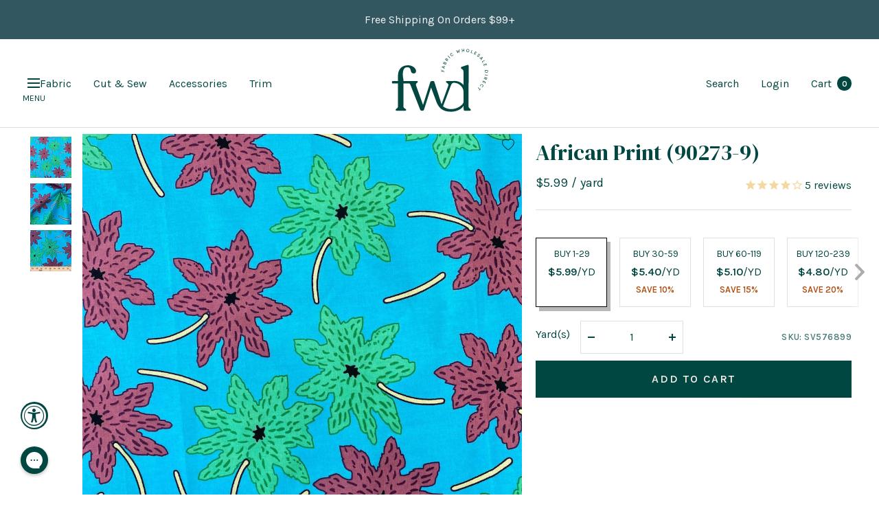

--- FILE ---
content_type: text/html; charset=utf-8
request_url: https://fabricwholesaledirect.com/products/african-print-fabric-90273-9
body_size: 107847
content:
<!doctype html><html class="no-js" lang="en" dir="ltr">
	<head>
		<meta charset="utf-8">
		<meta
			name="viewport"
			content="width=device-width, initial-scale=1.0, height=device-height, minimum-scale=1.0, maximum-scale=1.0"
		>
		<meta name="theme-color" content="#ffffff">

		<!-- Google tag (gtag.js) -->
		<script async src="https://www.googletagmanager.com/gtag/js?id=AW-955514673"></script>
		<script>
			window.dataLayer = window.dataLayer || [];
			function gtag(){dataLayer.push(arguments);}
			gtag('js', new Date());

			gtag('config', 'AW-955514673');
		</script>

		<title>
			African Print Fabric (90272-9) 100% Cotton 44&quot; Wide $4.99/Yard
		</title><meta name="description" content="This African Print fabric is 44&quot; wide and 100% Cotton. It is ideal for crafts, spring wear, garments and decorations. This cultural African collection is a great way to spruce up your next outfit or event! It is sold by the yard and available in large quantities while supplies last!"><!-- disables BSL products -->
		<script type="text/javascript" defer>
			if(document.location.href.indexOf('https://www.fabricwholesaledirect.com/collections/all?sort_by=best-selling') > -1) {
				document.location.href = 'https://www.fabricwholesaledirect.com';
			}
		</script>
		<!-- end of disables BSL products -->

		<!-- Facebook Verification -->
		<meta name="facebook-domain-verification" content="yeghhdp8dbdd2e9z7kohsbseuqymji">
		<meta name="facebook-domain-verification" content="n7brv6a8xub7v0cksu2oncpylrq0e8">
		<!-- End of Facebook Verification -->

		<!-- Google Webmaster Verification -->
		<meta name="google-site-verification" content="1nKdOm1QSjpDf-o3mYev365TUQvmgQl12a9Uf0JlQi4">
		<!-- End of Google Webmaster Verification -->

		<link rel="canonical" href="https://fabricwholesaledirect.com/products/african-print-fabric-90273-9"><link rel="shortcut icon" href="//fabricwholesaledirect.com/cdn/shop/files/FWD-Favicon_1_96x96.png?v=1678399298" type="image/png"><link rel="preconnect" href="https://cdn.shopify.com">
		<link rel="dns-prefetch" href="https://cdn.shopify.com">
		

		<link rel="preconnect" href="https://cdn1.stamped.io">
		<link rel="dns-prefetch" href="https://cdn1.stamped.io">

		<link rel="preconnect" href="https://connect.facebook.net">
		<link rel="dns-prefetch" href="https://connect.facebook.net">
		<link rel="preconnect" href="https://cdn.accessibly.app">
		<link rel="dns-prefetch" href="https://cdn.accessibly.app">

		

		<link rel="dns-prefetch" href="https://productreviews.shopifycdn.com">
		<link rel="dns-prefetch" href="https://www.google-analytics.com">

		
<link rel="preload" href="//fabricwholesaledirect.com/cdn/shop/t/457/assets/boost-pfs-core-instant-search.js?v=91172695995756667401765999600" as="script">
			<link rel="preload" href="//fabricwholesaledirect.com/cdn/shop/t/457/assets/boost-pfs-instant-search.js?v=17504606186633619481765999605" as="script"><link rel="preconnect" href="https://fonts.shopifycdn.com" crossorigin><link rel="preload" as="style" href="//fabricwholesaledirect.com/cdn/shop/t/457/assets/theme.css?v=67203558718472447601765999623">
		<link rel="preload" as="style" href="//fabricwholesaledirect.com/cdn/shop/t/457/assets/custom.css?v=134401695752264975541768818114">
		<link rel="preload" as="style" href="//fabricwholesaledirect.com/cdn/shop/t/457/assets/slick.css?v=98340474046176884051765999621">
		<link rel="preload" as="script" href="//fabricwholesaledirect.com/cdn/shop/t/457/assets/vendor.js?v=31715688253868339281765999627">
		<link rel="preload" as="script" href="//fabricwholesaledirect.com/cdn/shop/t/457/assets/theme.js?v=53269270943557461461765999624"><link rel="preload" as="fetch" href="/products/african-print-fabric-90273-9.js" crossorigin>
			<link
				rel="preload"
				as="image"
				imagesizes="(max-width: 999px) calc(100vw - 48px), 640px"
				imagesrcset="
//fabricwholesaledirect.com/cdn/shop/products/90273-9-1_400x.jpg?v=1612497398 400w, //fabricwholesaledirect.com/cdn/shop/products/90273-9-1_500x.jpg?v=1612497398 500w, //fabricwholesaledirect.com/cdn/shop/products/90273-9-1_600x.jpg?v=1612497398 600w, //fabricwholesaledirect.com/cdn/shop/products/90273-9-1_700x.jpg?v=1612497398 700w, //fabricwholesaledirect.com/cdn/shop/products/90273-9-1_800x.jpg?v=1612497398 800w, //fabricwholesaledirect.com/cdn/shop/products/90273-9-1_900x.jpg?v=1612497398 900w, //fabricwholesaledirect.com/cdn/shop/products/90273-9-1_1000x.jpg?v=1612497398 1000w
"
			><link rel="preload" as="script" href="//fabricwholesaledirect.com/cdn/shop/t/457/assets/flickity.js?v=48661772519882708801765999615"><meta property="og:type" content="product">
  <meta property="og:title" content="African Print (90273-9)">
  <meta property="product:price:amount" content="5.99">
  <meta property="product:price:currency" content="USD"><meta property="og:image" content="http://fabricwholesaledirect.com/cdn/shop/products/90273-9-1.jpg?v=1612497398">
  <meta property="og:image:secure_url" content="https://fabricwholesaledirect.com/cdn/shop/products/90273-9-1.jpg?v=1612497398">
  <meta property="og:image:width" content="1000">
  <meta property="og:image:height" content="1000"><meta property="og:description" content="This African Print fabric is 44&quot; wide and 100% Cotton. It is ideal for crafts, spring wear, garments and decorations. This cultural African collection is a great way to spruce up your next outfit or event! It is sold by the yard and available in large quantities while supplies last!"><meta property="og:url" content="https://fabricwholesaledirect.com/products/african-print-fabric-90273-9">
<meta property="og:site_name" content="Fabric Wholesale Direct"><meta name="twitter:card" content="summary"><meta name="twitter:title" content="African Print (90273-9)">
  <meta name="twitter:description" content="
African print fabrics are 100% cotton and 44” wide.
This fabric features a tight weave and soft touch with an African inspired print throughout the fabric. 
African print fabric roll sizes are approximately 30 yards, however, there is no minimum purchase required.

This printed fabric is perfect for summer clothing, especially to create summer shirts, summer jackets, shorts, unique dresses, and more.
It can also be used for crafts projects like pillows, bed covers, table linens, tapestries, curtains, and more.
This cultural African design is a great way to spruce up your next outfit or decorations.

Our African print designs are manufactured exclusively by Fabric Wholesale Direct.
African print fabrics are sold by the yard and available in large quantities while supplies last! 




"><meta name="twitter:image" content="https://fabricwholesaledirect.com/cdn/shop/products/90273-9-1_1200x1200_crop_center.jpg?v=1612497398">
  <meta name="twitter:image:alt" content="African Print Fabric 90273 9 SV576899 1">
		
  <script type="application/ld+json">
  {
    "@context": "https://schema.org",
    "@type": "Product",
    "offers": [{
          "@type": "Offer",
          "name": "Default Title",
          "availability":"https://schema.org/InStock",
          "price": 5.99,
          "priceCurrency": "USD",
          "priceValidUntil": "2026-02-12","sku": "SV576899","url": "/products/african-print-fabric-90273-9?variant=39462238191731"
        }
],"aggregateRating": {
        "@type": "AggregateRating",
        "ratingValue": "4.2",
        "reviewCount": "5",
        "worstRating": "1.0",
        "bestRating": "5.0"
      },
      "gtin12": "300025556972",
      "productId": "300025556972",
    "brand": {
      "@type": "Brand",
      "name": "Fabric Wholesale Direct"
    },
    "name": "African Print (90273-9)",
    "description": "\nAfrican print fabrics are 100% cotton and 44” wide.\nThis fabric features a tight weave and soft touch with an African inspired print throughout the fabric. \nAfrican print fabric roll sizes are approximately 30 yards, however, there is no minimum purchase required.\n\nThis printed fabric is perfect for summer clothing, especially to create summer shirts, summer jackets, shorts, unique dresses, and more.\nIt can also be used for crafts projects like pillows, bed covers, table linens, tapestries, curtains, and more.\nThis cultural African design is a great way to spruce up your next outfit or decorations.\n\nOur African print designs are manufactured exclusively by Fabric Wholesale Direct.\nAfrican print fabrics are sold by the yard and available in large quantities while supplies last! \n\n\n\n\n",
    "category": "African Print Fabric",
    "url": "/products/african-print-fabric-90273-9",
    "sku": "SV576899",
    "image": {
      "@type": "ImageObject",
      "url": "https://fabricwholesaledirect.com/cdn/shop/products/90273-9-1_1024x.jpg?v=1612497398",
      "image": "https://fabricwholesaledirect.com/cdn/shop/products/90273-9-1_1024x.jpg?v=1612497398",
      "name": "African Print Fabric 90273 9 SV576899 1",
      "width": "1024",
      "height": "1024"
    }
  }
  </script>



  <script type="application/ld+json">
  {
    "@context": "https://schema.org",
    "@type": "BreadcrumbList",
  "itemListElement": [{
      "@type": "ListItem",
      "position": 1,
      "name": "Home",
      "item": "https://fabricwholesaledirect.com"
    },{
          "@type": "ListItem",
          "position": 2,
          "name": "African Print (90273-9)",
          "item": "https://fabricwholesaledirect.com/products/african-print-fabric-90273-9"
        }]
  }
  </script>


		<link rel="preload" href="//fabricwholesaledirect.com/cdn/fonts/karla/karla_n4.40497e07df527e6a50e58fb17ef1950c72f3e32c.woff2" as="font" type="font/woff2" crossorigin><style>
  /* Typography (heading) */
  
/* Typography (body) */
  @font-face {
  font-family: Karla;
  font-weight: 400;
  font-style: normal;
  font-display: swap;
  src: url("//fabricwholesaledirect.com/cdn/fonts/karla/karla_n4.40497e07df527e6a50e58fb17ef1950c72f3e32c.woff2") format("woff2"),
       url("//fabricwholesaledirect.com/cdn/fonts/karla/karla_n4.e9f6f9de321061073c6bfe03c28976ba8ce6ee18.woff") format("woff");
}

@font-face {
  font-family: Karla;
  font-weight: 400;
  font-style: italic;
  font-display: swap;
  src: url("//fabricwholesaledirect.com/cdn/fonts/karla/karla_i4.2086039c16bcc3a78a72a2f7b471e3c4a7f873a6.woff2") format("woff2"),
       url("//fabricwholesaledirect.com/cdn/fonts/karla/karla_i4.7b9f59841a5960c16fa2a897a0716c8ebb183221.woff") format("woff");
}

@font-face {
  font-family: Karla;
  font-weight: 600;
  font-style: normal;
  font-display: swap;
  src: url("//fabricwholesaledirect.com/cdn/fonts/karla/karla_n6.11d2ca9baa9358585c001bdea96cf4efec1c541a.woff2") format("woff2"),
       url("//fabricwholesaledirect.com/cdn/fonts/karla/karla_n6.f61bdbc760ad3ce235abbf92fc104026b8312806.woff") format("woff");
}

@font-face {
  font-family: Karla;
  font-weight: 600;
  font-style: italic;
  font-display: swap;
  src: url("//fabricwholesaledirect.com/cdn/fonts/karla/karla_i6.a7635423ab3dadf279bd83cab7821e04a762f0d7.woff2") format("woff2"),
       url("//fabricwholesaledirect.com/cdn/fonts/karla/karla_i6.93523748a53c3e2305eb638d2279e8634a22c25f.woff") format("woff");
}

:root {--heading-color: 0, 70, 65;
    --text-color: 0, 70, 65;
    --background: 255, 255, 255;
    --secondary-background: 245, 245, 245;
    --border-color: 217, 227, 227;
    --border-color-darker: 153, 181, 179;
    --success-color: 222, 159, 130;
    --success-background: 248, 236, 230;
    --error-color: 222, 42, 42;
    --error-background: 253, 240, 240;
    --primary-button-background: 0, 70, 65;
    --primary-button-text-color: 246, 239, 231;
    --secondary-button-background: 0, 70, 65;
    --secondary-button-text-color: 246, 239, 231;
    --product-star-rating: 246, 164, 41;
    --product-on-sale-accent: 176, 77, 16;
    --product-sold-out-accent: 111, 113, 155;
    --product-custom-label-background: 64, 93, 230;
    --product-custom-label-text-color: 255, 255, 255;
    --product-custom-label-2-background: 0, 70, 65;
    --product-custom-label-2-text-color: 255, 255, 255;
    --product-low-stock-text-color: 222, 42, 42;
    --product-in-stock-text-color: 46, 158, 123;
    --loading-bar-background: 0, 70, 65;

    /* We duplicate some "base" colors as root colors, which is useful to use on drawer elements or popover without. Those should not be overridden to avoid issues */
    --root-heading-color: 0, 70, 65;
    --root-text-color: 0, 70, 65;
    --root-background: 255, 255, 255;
    --root-border-color: 217, 227, 227;
    --root-primary-button-background: 0, 70, 65;
    --root-primary-button-text-color: 246, 239, 231;

    --base-font-size: 16px;
    --heading-font-family: "New York", Iowan Old Style, Apple Garamond, Baskerville, Times New Roman, Droid Serif, Times, Source Serif Pro, serif, Apple Color Emoji, Segoe UI Emoji, Segoe UI Symbol;
    --heading-font-weight: 400;
    --heading-font-style: normal;
    --heading-text-transform: normal;
    --text-font-family: Karla, sans-serif;
    --text-font-weight: 400;
    --text-font-style: normal;
    --text-font-bold-weight: 600;

    /* Typography (font size) */
    --heading-xxsmall-font-size: 11px;
    --heading-xsmall-font-size: 11px;
    --heading-small-font-size: 12px;
    --heading-large-font-size: 36px;
    --heading-h1-font-size: 36px;
    --heading-h2-font-size: 30px;
    --heading-h3-font-size: 26px;
    --heading-h4-font-size: 24px;
    --heading-h5-font-size: 20px;
    --heading-h6-font-size: 16px;

    /* Control the look and feel of the theme by changing radius of various elements */
    --button-border-radius: 0px;
    --block-border-radius: 0px;
    --block-border-radius-reduced: 0px;
    --color-swatch-border-radius: 0px;

    /* Button size */
    --button-height: 48px;
    --button-small-height: 40px;

    /* Form related */
    --form-input-field-height: 48px;
    --form-input-gap: 16px;
    --form-submit-margin: 24px;

    /* Product listing related variables */
    --product-list-block-spacing: 32px;

    /* Video related */
    --play-button-background: 255, 255, 255;
    --play-button-arrow: 0, 70, 65;

    /* RTL support */
    --transform-logical-flip: 1;
    --transform-origin-start: left;
    --transform-origin-end: right;

    /* Other */
    --zoom-cursor-svg-url: url(//fabricwholesaledirect.com/cdn/shop/t/457/assets/zoom-cursor.svg?v=16552658049422430051765999645);
    --arrow-right-svg-url: url(//fabricwholesaledirect.com/cdn/shop/t/457/assets/arrow-right.svg?v=77169517624198348461765999645);
    --arrow-left-svg-url: url(//fabricwholesaledirect.com/cdn/shop/t/457/assets/arrow-left.svg?v=184162553396969967161765999645);

    /* Some useful variables that we can reuse in our CSS. Some explanation are needed for some of them:
       - container-max-width-minus-gutters: represents the container max width without the edge gutters
       - container-outer-width: considering the screen width, represent all the space outside the container
       - container-outer-margin: same as container-outer-width but get set to 0 inside a container
       - container-inner-width: the effective space inside the container (minus gutters)
       - grid-column-width: represents the width of a single column of the grid
       - vertical-breather: this is a variable that defines the global "spacing" between sections, and inside the section
                            to create some "breath" and minimum spacing
     */
    --container-max-width: 2000px;
    --container-gutter: 24px;
    --container-max-width-minus-gutters: calc(var(--container-max-width) - (var(--container-gutter)) * 2);
    --container-outer-width: max(calc((100vw - var(--container-max-width-minus-gutters)) / 2), var(--container-gutter));
    --container-outer-margin: var(--container-outer-width);
    --container-inner-width: calc(100vw - var(--container-outer-width) * 2);

    --grid-column-count: 10;
    --grid-gap: 24px;
    --grid-column-width: calc((100vw - var(--container-outer-width) * 2 - var(--grid-gap) * (var(--grid-column-count) - 1)) / var(--grid-column-count));

    --vertical-breather: 48px;
    --vertical-breather-tight: 48px;

    /* Shopify related variables */
    --payment-terms-background-color: #ffffff;
  }

  @media screen and (min-width: 741px) {
    :root {
      --container-gutter: 40px;
      --grid-column-count: 20;
      --vertical-breather: 64px;
      --vertical-breather-tight: 64px;

      /* Typography (font size) */
      --heading-xsmall-font-size: 12px;
      --heading-small-font-size: 13px;
      --heading-large-font-size: 52px;
      --heading-h1-font-size: 48px;
      --heading-h2-font-size: 38px;
      --heading-h3-font-size: 32px;
      --heading-h4-font-size: 24px;
      --heading-h5-font-size: 20px;
      --heading-h6-font-size: 18px;

      /* Form related */
      --form-input-field-height: 52px;
      --form-submit-margin: 32px;

      /* Button size */
      --button-height: 52px;
      --button-small-height: 44px;
    }
  }

  @media screen and (min-width: 1200px) {
    :root {
      --vertical-breather: 80px;
      --vertical-breather-tight: 64px;
      --product-list-block-spacing: 48px;

      /* Typography */
      --heading-large-font-size: 64px;
      --heading-h1-font-size: 56px;
      --heading-h2-font-size: 48px;
      --heading-h3-font-size: 36px;
      --heading-h4-font-size: 30px;
      --heading-h5-font-size: 24px;
      --heading-h6-font-size: 18px;
    }
  }

  @media screen and (min-width: 1600px) {
    :root {
      --vertical-breather: 90px;
      --vertical-breather-tight: 64px;
    }
  }
</style>
		<script>
  // This allows to expose several variables to the global scope, to be used in scripts
  window.themeVariables = {
    settings: {
       current_template: "product",
       collection_url: null,
      direction: "ltr",
      pageType: "product",
      cartCount: 0,
      moneyFormat: "${{amount}}",
      moneyWithCurrencyFormat: "${{amount}} USD",
      showVendor: false,
      discountMode: "percentage",
      currencyCodeEnabled: false,
      searchMode: "product,article,collection",
      searchUnavailableProducts: "last",
      cartType: "message",
      cartCurrency: "USD",
      mobileZoomFactor: 2.5
    },

    routes: {
      host: "fabricwholesaledirect.com",
      rootUrl: "\/",
      rootUrlWithoutSlash: '',
      cartUrl: "\/cart",
      cartAddUrl: "\/cart\/add",
      cartUpdateUrl: "\/cart\/update",
      cartChangeUrl: "\/cart\/change",
      searchUrl: "\/search",
      predictiveSearchUrl: "\/search\/suggest",
      productRecommendationsUrl: "\/recommendations\/products"
    },

    strings: {
      accessibilityDelete: "Delete",
      accessibilityClose: "Close",
      collectionSoldOut: "Sold out",
      collectionDiscount: "Save @savings@",
      productSalePrice: "Sale price",
      productRegularPrice: "Regular price",
      productFormUnavailable: "Unavailable",
      productFormSoldOut: "Sold out",
      productFormPreOrder: "Pre-order",
      productFormAddToCart: "Add to cart",
      searchNoResults: "No results could be found.",
      searchNewSearch: "New search",
      searchProducts: "Products",
      searchArticles: "Journal",
      searchPages: "Pages",
      searchCollections: "Collections",
      cartViewCart: "View cart",
      cartItemAdded: "Item added to your cart!",
      cartItemAddedShort: "Added to your cart!",
      cartAddOrderNote: "Add order note",
      cartEditOrderNote: "Edit order note",
      shippingEstimatorNoResults: "Sorry, we do not ship to your address.",
      shippingEstimatorOneResult: "There is one shipping rate for your address:",
      shippingEstimatorMultipleResults: "There are several shipping rates for your address:",
      shippingEstimatorError: "One or more error occurred while retrieving shipping rates:"
    },

    libs: {
      flickity: "\/\/fabricwholesaledirect.com\/cdn\/shop\/t\/457\/assets\/flickity.js?v=48661772519882708801765999615",
      photoswipe: "\/\/fabricwholesaledirect.com\/cdn\/shop\/t\/457\/assets\/photoswipe.js?v=132268647426145925301765999619",
      qrCode: "\/\/fabricwholesaledirect.com\/cdn\/shopifycloud\/storefront\/assets\/themes_support\/vendor\/qrcode-3f2b403b.js"
    },

    breakpoints: {
      phone: 'screen and (max-width: 740px)',
      tablet: 'screen and (min-width: 741px) and (max-width: 999px)',
      tabletAndUp: 'screen and (min-width: 741px)',
      pocket: 'screen and (max-width: 999px)',
      lap: 'screen and (min-width: 1000px) and (max-width: 1199px)',
      lapAndUp: 'screen and (min-width: 1000px)',
      desktop: 'screen and (min-width: 1200px)',
      wide: 'screen and (min-width: 1400px)'
    }
  };

  window.addEventListener('pageshow', async () => {
    const cartContent = await (await fetch(`${window.themeVariables.routes.cartUrl}.js`, {cache: 'reload'})).json();
    document.documentElement.dispatchEvent(new CustomEvent('cart:refresh', {detail: {cart: cartContent}}));
  });

  if ('noModule' in HTMLScriptElement.prototype) {
    // Old browsers (like IE) that does not support module will be considered as if not executing JS at all
    document.documentElement.className = document.documentElement.className.replace('no-js', 'js');

    requestAnimationFrame(() => {
      const viewportHeight = (window.visualViewport ? window.visualViewport.height : document.documentElement.clientHeight);
      document.documentElement.style.setProperty('--window-height',viewportHeight + 'px');
    });
  }// We save the product ID in local storage to be eventually used for recently viewed section
    try {
      const items = JSON.parse(localStorage.getItem('theme:recently-viewed-products') || '[]');

      // We check if the current product already exists, and if it does not, we add it at the start
      if (!items.includes(4572242542707)) {
        items.unshift(4572242542707);
      }

      localStorage.setItem('theme:recently-viewed-products', JSON.stringify(items.slice(0, 20)));
    } catch (e) {
      // Safari in private mode does not allow setting item, we silently fail
    }</script>

		<link rel="preconnect" href="https://fonts.gstatic.com/" crossorigin>
		<link href="https://fonts.googleapis.com/css2?family=DM+Serif+Display:ital@0;1&display=swap" rel="stylesheet">

		<link rel="stylesheet" href="//fabricwholesaledirect.com/cdn/shop/t/457/assets/theme.css?v=67203558718472447601765999623">
		<link rel="stylesheet" href="//fabricwholesaledirect.com/cdn/shop/t/457/assets/slick.css?v=98340474046176884051765999621">
		<link rel="stylesheet" href="//fabricwholesaledirect.com/cdn/shop/t/457/assets/custom.css?v=134401695752264975541768818114">

		

		<script src="//fabricwholesaledirect.com/cdn/shop/t/457/assets/jquery-3.6.3.min.js?v=129532754148703520391765999617"></script>
		<script type="text/javascript">
			jQuery.event.special.touchstart = {
			setup: function( _, ns, handle ) {
			this.addEventListener("touchstart", handle, { passive: !ns.includes("noPreventDefault") });
			}
			};
			jQuery.event.special.touchmove = {
			setup: function( _, ns, handle ) {
			this.addEventListener("touchmove", handle, { passive: !ns.includes("noPreventDefault") });
			}
			};
			jQuery.event.special.wheel = {
			setup: function( _, ns, handle ){
			this.addEventListener("wheel", handle, { passive: true });
			}
			};
			jQuery.event.special.mousewheel = {
			setup: function( _, ns, handle ){
			this.addEventListener("mousewheel", handle, { passive: true });
			}
			};
		</script>
		<script src="//fabricwholesaledirect.com/cdn/shop/t/457/assets/vendor.js?v=31715688253868339281765999627" defer></script>
		<script src="//fabricwholesaledirect.com/cdn/shop/t/457/assets/theme.js?v=53269270943557461461765999624" defer></script>
		<script src="//fabricwholesaledirect.com/cdn/shop/t/457/assets/custom.js?v=135458107398190977231768818114" defer></script>
		<script src="//fabricwholesaledirect.com/cdn/shop/t/457/assets/slick.min.js?v=137854379748585577071765999622" defer></script><script>window.performance && window.performance.mark && window.performance.mark('shopify.content_for_header.start');</script><meta name="google-site-verification" content="1nKdOm1QSjpDf-o3mYev365TUQvmgQl12a9Uf0JlQi4">
<meta name="facebook-domain-verification" content="lz2m4u2co6n6rk73w5n0zoqi8w228r">
<meta name="facebook-domain-verification" content="yeghhdp8dbdd2e9z7kohsbseuqymji">
<meta id="shopify-digital-wallet" name="shopify-digital-wallet" content="/5583725/digital_wallets/dialog">
<meta name="shopify-checkout-api-token" content="f975e7089b6d65446cfc781e09bf1d70">
<meta id="in-context-paypal-metadata" data-shop-id="5583725" data-venmo-supported="false" data-environment="production" data-locale="en_US" data-paypal-v4="true" data-currency="USD">
<link rel="alternate" hreflang="x-default" href="https://fabricwholesaledirect.com/products/african-print-fabric-90273-9">
<link rel="alternate" hreflang="en-CA" href="https://fabricwholesaledirect.com/en-ca/products/african-print-fabric-90273-9">
<link rel="alternate" hreflang="en-US" href="https://fabricwholesaledirect.com/products/african-print-fabric-90273-9">
<link rel="alternate" type="application/json+oembed" href="https://fabricwholesaledirect.com/products/african-print-fabric-90273-9.oembed">
<script async="async" src="/checkouts/internal/preloads.js?locale=en-US"></script>
<link rel="preconnect" href="https://shop.app" crossorigin="anonymous">
<script async="async" src="https://shop.app/checkouts/internal/preloads.js?locale=en-US&shop_id=5583725" crossorigin="anonymous"></script>
<script id="apple-pay-shop-capabilities" type="application/json">{"shopId":5583725,"countryCode":"US","currencyCode":"USD","merchantCapabilities":["supports3DS"],"merchantId":"gid:\/\/shopify\/Shop\/5583725","merchantName":"Fabric Wholesale Direct","requiredBillingContactFields":["postalAddress","email","phone"],"requiredShippingContactFields":["postalAddress","email","phone"],"shippingType":"shipping","supportedNetworks":["visa","masterCard","amex","discover","elo","jcb"],"total":{"type":"pending","label":"Fabric Wholesale Direct","amount":"1.00"},"shopifyPaymentsEnabled":true,"supportsSubscriptions":true}</script>
<script id="shopify-features" type="application/json">{"accessToken":"f975e7089b6d65446cfc781e09bf1d70","betas":["rich-media-storefront-analytics"],"domain":"fabricwholesaledirect.com","predictiveSearch":true,"shopId":5583725,"locale":"en"}</script>
<script>var Shopify = Shopify || {};
Shopify.shop = "fabric-for-events.myshopify.com";
Shopify.locale = "en";
Shopify.currency = {"active":"USD","rate":"1.0"};
Shopify.country = "US";
Shopify.theme = {"name":"12.17.25 - Add Color Card Functionality","id":142016872563,"schema_name":"Focal","schema_version":"8.9.0","theme_store_id":null,"role":"main"};
Shopify.theme.handle = "null";
Shopify.theme.style = {"id":null,"handle":null};
Shopify.cdnHost = "fabricwholesaledirect.com/cdn";
Shopify.routes = Shopify.routes || {};
Shopify.routes.root = "/";</script>
<script type="module">!function(o){(o.Shopify=o.Shopify||{}).modules=!0}(window);</script>
<script>!function(o){function n(){var o=[];function n(){o.push(Array.prototype.slice.apply(arguments))}return n.q=o,n}var t=o.Shopify=o.Shopify||{};t.loadFeatures=n(),t.autoloadFeatures=n()}(window);</script>
<script>
  window.ShopifyPay = window.ShopifyPay || {};
  window.ShopifyPay.apiHost = "shop.app\/pay";
  window.ShopifyPay.redirectState = null;
</script>
<script id="shop-js-analytics" type="application/json">{"pageType":"product"}</script>
<script defer="defer" async="async" src="//fabricwholesaledirect.com/cdn/shopifycloud/shop-js/client.js" onload="window.Shopify.SignInWithShop?.initShopCartSync?.({&quot;fedCMEnabled&quot;:true,&quot;windoidEnabled&quot;:true});
"></script>
<script>
  window.Shopify = window.Shopify || {};
  if (!window.Shopify.featureAssets) window.Shopify.featureAssets = {};
  window.Shopify.featureAssets['shop-js'] = {"pay-button":["modules/client.pay-button_CSqAvAuY.en.esm.js","modules/chunk.common_BEqOBwTM.esm.js"],"init-shop-email-lookup-coordinator":["modules/client.init-shop-email-lookup-coordinator_QEQz_csJ.en.esm.js","modules/chunk.common_BEqOBwTM.esm.js"],"init-customer-accounts-sign-up":["modules/client.init-customer-accounts-sign-up_CL11BjbN.en.esm.js","modules/chunk.common_BEqOBwTM.esm.js","modules/client.login-button_BXe9Yu3c.en.esm.js"],"avatar":["modules/client.avatar_BTnouDA3.en.esm.js"],"init-shop-for-new-customer-accounts":["modules/client.init-shop-for-new-customer-accounts_CQczTZsK.en.esm.js","modules/chunk.common_BEqOBwTM.esm.js","modules/client.login-button_BXe9Yu3c.en.esm.js"],"init-customer-accounts":["modules/client.init-customer-accounts_pn6w4Xmo.en.esm.js","modules/chunk.common_BEqOBwTM.esm.js","modules/client.login-button_BXe9Yu3c.en.esm.js"],"discount-app":["modules/client.discount-app_Csq0L-wb.en.esm.js","modules/chunk.common_BEqOBwTM.esm.js"],"login-button":["modules/client.login-button_BXe9Yu3c.en.esm.js","modules/chunk.common_BEqOBwTM.esm.js"],"payment-terms":["modules/client.payment-terms_Ct4WPm2N.en.esm.js","modules/chunk.common_BEqOBwTM.esm.js","modules/client.login-button_BXe9Yu3c.en.esm.js"]};
</script>
<script>(function() {
  var isLoaded = false;
  function asyncLoad() {
    if (isLoaded) return;
    isLoaded = true;
    var urls = ["https:\/\/cdn-scripts.signifyd.com\/shopify\/script-tag.js?shop=fabric-for-events.myshopify.com","https:\/\/config.gorgias.chat\/bundle-loader\/01GYCBW3386A8M2JKADZWQ66SH?source=shopify1click\u0026shop=fabric-for-events.myshopify.com","https:\/\/cdn.attn.tv\/fwd\/dtag.js?shop=fabric-for-events.myshopify.com","https:\/\/public.9gtb.com\/loader.js?g_cvt_id=71a37089-5ee9-408c-9639-51fbd44124e5\u0026shop=fabric-for-events.myshopify.com"];
    for (var i = 0; i < urls.length; i++) {
      var s = document.createElement('script');
      s.type = 'text/javascript';
      s.async = true;
      s.src = urls[i];
      var x = document.getElementsByTagName('script')[0];
      x.parentNode.insertBefore(s, x);
    }
  };
  if(window.attachEvent) {
    window.attachEvent('onload', asyncLoad);
  } else {
    window.addEventListener('load', asyncLoad, false);
  }
})();</script>
<script id="__st">var __st={"a":5583725,"offset":-18000,"reqid":"c00b5d37-302d-40df-993d-78929ffbe366-1770041578","pageurl":"fabricwholesaledirect.com\/products\/african-print-fabric-90273-9","u":"caee6b8d60b1","p":"product","rtyp":"product","rid":4572242542707};</script>
<script>window.ShopifyPaypalV4VisibilityTracking = true;</script>
<script id="captcha-bootstrap">!function(){'use strict';const t='contact',e='account',n='new_comment',o=[[t,t],['blogs',n],['comments',n],[t,'customer']],c=[[e,'customer_login'],[e,'guest_login'],[e,'recover_customer_password'],[e,'create_customer']],r=t=>t.map((([t,e])=>`form[action*='/${t}']:not([data-nocaptcha='true']) input[name='form_type'][value='${e}']`)).join(','),a=t=>()=>t?[...document.querySelectorAll(t)].map((t=>t.form)):[];function s(){const t=[...o],e=r(t);return a(e)}const i='password',u='form_key',d=['recaptcha-v3-token','g-recaptcha-response','h-captcha-response',i],f=()=>{try{return window.sessionStorage}catch{return}},m='__shopify_v',_=t=>t.elements[u];function p(t,e,n=!1){try{const o=window.sessionStorage,c=JSON.parse(o.getItem(e)),{data:r}=function(t){const{data:e,action:n}=t;return t[m]||n?{data:e,action:n}:{data:t,action:n}}(c);for(const[e,n]of Object.entries(r))t.elements[e]&&(t.elements[e].value=n);n&&o.removeItem(e)}catch(o){console.error('form repopulation failed',{error:o})}}const l='form_type',E='cptcha';function T(t){t.dataset[E]=!0}const w=window,h=w.document,L='Shopify',v='ce_forms',y='captcha';let A=!1;((t,e)=>{const n=(g='f06e6c50-85a8-45c8-87d0-21a2b65856fe',I='https://cdn.shopify.com/shopifycloud/storefront-forms-hcaptcha/ce_storefront_forms_captcha_hcaptcha.v1.5.2.iife.js',D={infoText:'Protected by hCaptcha',privacyText:'Privacy',termsText:'Terms'},(t,e,n)=>{const o=w[L][v],c=o.bindForm;if(c)return c(t,g,e,D).then(n);var r;o.q.push([[t,g,e,D],n]),r=I,A||(h.body.append(Object.assign(h.createElement('script'),{id:'captcha-provider',async:!0,src:r})),A=!0)});var g,I,D;w[L]=w[L]||{},w[L][v]=w[L][v]||{},w[L][v].q=[],w[L][y]=w[L][y]||{},w[L][y].protect=function(t,e){n(t,void 0,e),T(t)},Object.freeze(w[L][y]),function(t,e,n,w,h,L){const[v,y,A,g]=function(t,e,n){const i=e?o:[],u=t?c:[],d=[...i,...u],f=r(d),m=r(i),_=r(d.filter((([t,e])=>n.includes(e))));return[a(f),a(m),a(_),s()]}(w,h,L),I=t=>{const e=t.target;return e instanceof HTMLFormElement?e:e&&e.form},D=t=>v().includes(t);t.addEventListener('submit',(t=>{const e=I(t);if(!e)return;const n=D(e)&&!e.dataset.hcaptchaBound&&!e.dataset.recaptchaBound,o=_(e),c=g().includes(e)&&(!o||!o.value);(n||c)&&t.preventDefault(),c&&!n&&(function(t){try{if(!f())return;!function(t){const e=f();if(!e)return;const n=_(t);if(!n)return;const o=n.value;o&&e.removeItem(o)}(t);const e=Array.from(Array(32),(()=>Math.random().toString(36)[2])).join('');!function(t,e){_(t)||t.append(Object.assign(document.createElement('input'),{type:'hidden',name:u})),t.elements[u].value=e}(t,e),function(t,e){const n=f();if(!n)return;const o=[...t.querySelectorAll(`input[type='${i}']`)].map((({name:t})=>t)),c=[...d,...o],r={};for(const[a,s]of new FormData(t).entries())c.includes(a)||(r[a]=s);n.setItem(e,JSON.stringify({[m]:1,action:t.action,data:r}))}(t,e)}catch(e){console.error('failed to persist form',e)}}(e),e.submit())}));const S=(t,e)=>{t&&!t.dataset[E]&&(n(t,e.some((e=>e===t))),T(t))};for(const o of['focusin','change'])t.addEventListener(o,(t=>{const e=I(t);D(e)&&S(e,y())}));const B=e.get('form_key'),M=e.get(l),P=B&&M;t.addEventListener('DOMContentLoaded',(()=>{const t=y();if(P)for(const e of t)e.elements[l].value===M&&p(e,B);[...new Set([...A(),...v().filter((t=>'true'===t.dataset.shopifyCaptcha))])].forEach((e=>S(e,t)))}))}(h,new URLSearchParams(w.location.search),n,t,e,['guest_login'])})(!0,!0)}();</script>
<script integrity="sha256-4kQ18oKyAcykRKYeNunJcIwy7WH5gtpwJnB7kiuLZ1E=" data-source-attribution="shopify.loadfeatures" defer="defer" src="//fabricwholesaledirect.com/cdn/shopifycloud/storefront/assets/storefront/load_feature-a0a9edcb.js" crossorigin="anonymous"></script>
<script crossorigin="anonymous" defer="defer" src="//fabricwholesaledirect.com/cdn/shopifycloud/storefront/assets/shopify_pay/storefront-65b4c6d7.js?v=20250812"></script>
<script data-source-attribution="shopify.dynamic_checkout.dynamic.init">var Shopify=Shopify||{};Shopify.PaymentButton=Shopify.PaymentButton||{isStorefrontPortableWallets:!0,init:function(){window.Shopify.PaymentButton.init=function(){};var t=document.createElement("script");t.src="https://fabricwholesaledirect.com/cdn/shopifycloud/portable-wallets/latest/portable-wallets.en.js",t.type="module",document.head.appendChild(t)}};
</script>
<script data-source-attribution="shopify.dynamic_checkout.buyer_consent">
  function portableWalletsHideBuyerConsent(e){var t=document.getElementById("shopify-buyer-consent"),n=document.getElementById("shopify-subscription-policy-button");t&&n&&(t.classList.add("hidden"),t.setAttribute("aria-hidden","true"),n.removeEventListener("click",e))}function portableWalletsShowBuyerConsent(e){var t=document.getElementById("shopify-buyer-consent"),n=document.getElementById("shopify-subscription-policy-button");t&&n&&(t.classList.remove("hidden"),t.removeAttribute("aria-hidden"),n.addEventListener("click",e))}window.Shopify?.PaymentButton&&(window.Shopify.PaymentButton.hideBuyerConsent=portableWalletsHideBuyerConsent,window.Shopify.PaymentButton.showBuyerConsent=portableWalletsShowBuyerConsent);
</script>
<script data-source-attribution="shopify.dynamic_checkout.cart.bootstrap">document.addEventListener("DOMContentLoaded",(function(){function t(){return document.querySelector("shopify-accelerated-checkout-cart, shopify-accelerated-checkout")}if(t())Shopify.PaymentButton.init();else{new MutationObserver((function(e,n){t()&&(Shopify.PaymentButton.init(),n.disconnect())})).observe(document.body,{childList:!0,subtree:!0})}}));
</script>
<link id="shopify-accelerated-checkout-styles" rel="stylesheet" media="screen" href="https://fabricwholesaledirect.com/cdn/shopifycloud/portable-wallets/latest/accelerated-checkout-backwards-compat.css" crossorigin="anonymous">
<style id="shopify-accelerated-checkout-cart">
        #shopify-buyer-consent {
  margin-top: 1em;
  display: inline-block;
  width: 100%;
}

#shopify-buyer-consent.hidden {
  display: none;
}

#shopify-subscription-policy-button {
  background: none;
  border: none;
  padding: 0;
  text-decoration: underline;
  font-size: inherit;
  cursor: pointer;
}

#shopify-subscription-policy-button::before {
  box-shadow: none;
}

      </style>

<script>window.performance && window.performance.mark && window.performance.mark('shopify.content_for_header.end');</script>
<script text="text/javascript" defer>
  var _learnq = _learnq || [];

  (function(){
    
    var item = {
      Name: "African Print (90273-9)",
      ProductID: 4572242542707,
      Categories: ["African Print Fabrics","Apparel Fabric By The Yard","Baby \u0026 Nursery Fabric By The Yard","Batik Fabric","Beige Fabric By The Yard","Black And White Fabric By The Yard","Black Fabric By The Yard","Blue Fabric By The Yard","Blue Velvet Fabric","Boost All","Broadcloth Fabric By The Yard","Brown Fabric By The Yard","Clothing Fabric By The Yard","Cool Fabric","Cosplay Fabric By The Yard","Costume Fabric By The Yard","Cotton Fabric By The Yard","Dress Fabric By The Yard","Fabric By The Yard","Fabric For Clothing By The Yard","Fabric Samples","Fabric Swatches","Face Mask Fabric By The Yard","Fashion Fabric By The Yard","Gold Fabric By The Yard","Green Fabric By The Yard","Grey Fabric By The Yard","Ivory Fabric By The Yard","Medieval Fabric By The Yard","Multicolor Fabric By The Yard","Natural Fabric By The Yard","Novelty Fabric By The Yard","Online Fabric Store","Orange Fabric By The Yard","Patterned Fabric By The Yard","Pet Fabric By The Yard","Pink Fabric By The Yard","Printed Cotton Fabric By The Yard","Printed Fabric By The Yard","PU Fabric By The Yard","Purple Fabric By The Yard","Quilting Cotton Fabric By The Yard","Quilting Fabric By The Yard","Red Fabric By The Yard","Seat Upholstery Fabric By The Yard","Sewing Fabric By The Yard","Shirting Fabric By The Yard","Shop New Fabrics","Silver Fabric By The Yard","Tan Fabric By The Yard","Transparent Fabric By The Yard","Unique Fabric","Upholstery Fabric For Dining Chairs By The Yard","White Fabric By The Yard","Woven Cotton Fabric By The Yard","Woven Fabric By The Yard","Yacht Upholstery Fabric By The Yard","Yellow Fabric By The Yard"],
      ImageURL: "https://fabricwholesaledirect.com/cdn/shop/products/90273-9-1_grande.jpg?v=1612497398",
      URL: "https://fabricwholesaledirect.com/products/african-print-fabric-90273-9",
      Brand: "Fabric Wholesale Direct",
      Price: "$5.99",
      CompareAtPrice: "$0.00",
      Metadata: {
     
    	}
    };

    _learnq.push(['track', 'Viewed Product', item]);
    _learnq.push(['trackViewedItem', {
      Title: item.Name,
      ItemId: item.ProductID,
      Categories: item.Categories,
      ImageUrl: item.ImageURL,
      Url: item.URL,
      Metadata: {
        Brand: item.Brand,
        Price: item.Price,
        CompareAtPrice: item.CompareAtPrice
      }
    }]);

    window.addEventListener('Added to Cart',function (e){
      var addedItem = Object.assign({}, item);

      if(e.detail){
        
        Object.keys(e.detail).forEach(function(key){
        	var value = e.detail[key];
          	
          if(typeof value === "object"){
            addedItem[key] = addedItem[key] || {}
            addedItem[key] = Object.assign(addedItem[key], value)
          }
          else
          {
            addedItem[key] = value;
          }
        });
      }
      console.log("Track Added to cart: ", addedItem);
      _learnq.push(['track', 'Added to Cart', addedItem]);
    });window.addEventListener('Added Swatch',function (e){
      
       var addedItem = Object.assign({}, item);

      if(e.detail){
        Object.keys(e.detail).forEach(function(key){
        	var value = e.detail[key];
          	
          if(typeof value === "object"){
            addedItem[key] = addedItem[key] || {}
            addedItem[key] = Object.assign(addedItem[key], value)
          }
          else
          {
            addedItem[key] = value;
          }
        });
      }
      
      console.log("Track Added swatch: ", addedItem);
      _learnq.push(['track', 'Added Swatch', addedItem]);
    });
  })();
</script>
<!-- BEGIN app block: shopify://apps/seo-manager-venntov/blocks/seomanager/c54c366f-d4bb-4d52-8d2f-dd61ce8e7e12 --><!-- BEGIN app snippet: SEOManager4 -->
<meta name='seomanager' content='4.0.5' /> 


<script>
	function sm_htmldecode(str) {
		var txt = document.createElement('textarea');
		txt.innerHTML = str;
		return txt.value;
	}

	var venntov_title = sm_htmldecode("African Print Fabric (90272-9) 100% Cotton 44&quot; Wide $4.99/Yard");
	var venntov_description = sm_htmldecode("This African Print fabric is 44&quot; wide and 100% Cotton. It is ideal for crafts, spring wear, garments and decorations. This cultural African collection is a great way to spruce up your next outfit or event! It is sold by the yard and available in large quantities while supplies last!");
	
	if (venntov_title != '') {
		document.title = venntov_title;	
	}
	else {
		document.title = "African Print Fabric (90272-9) 100% Cotton 44&quot; Wide $4.99/Yard";	
	}

	if (document.querySelector('meta[name="description"]') == null) {
		var venntov_desc = document.createElement('meta');
		venntov_desc.name = "description";
		venntov_desc.content = venntov_description;
		var venntov_head = document.head;
		venntov_head.appendChild(venntov_desc);
	} else {
		document.querySelector('meta[name="description"]').setAttribute("content", venntov_description);
	}
</script>

<script>
	var venntov_robotVals = "index, follow, max-image-preview:large, max-snippet:-1, max-video-preview:-1";
	if (venntov_robotVals !== "") {
		document.querySelectorAll("[name='robots']").forEach(e => e.remove());
		var venntov_robotMeta = document.createElement('meta');
		venntov_robotMeta.name = "robots";
		venntov_robotMeta.content = venntov_robotVals;
		var venntov_head = document.head;
		venntov_head.appendChild(venntov_robotMeta);
	}
</script>

<script>
	var venntov_googleVals = "";
	if (venntov_googleVals !== "") {
		document.querySelectorAll("[name='google']").forEach(e => e.remove());
		var venntov_googleMeta = document.createElement('meta');
		venntov_googleMeta.name = "google";
		venntov_googleMeta.content = venntov_googleVals;
		var venntov_head = document.head;
		venntov_head.appendChild(venntov_googleMeta);
	}
	</script>
	<!-- JSON-LD support -->
			<script type="application/ld+json">
			{
				"@context": "https://schema.org",
				"@id": "https://fabricwholesaledirect.com/products/african-print-fabric-90273-9",
				"@type": "Product","sku": "SV576899","mpn": "SV576899","brand": {
					"@type": "Brand",
					"name": "Fabric Wholesale Direct"
				},
				"description": "\nAfrican print fabrics are 100% cotton and 44” wide.\nThis fabric features a tight weave and soft touch with an African inspired print throughout the fabric. \nAfrican print fabric roll sizes are approximately 30 yards, however, there is no minimum purchase required.\n\nThis printed fabric is perfect for summer clothing, especially to create summer shirts, summer jackets, shorts, unique dresses, and more.\nIt can also be used for crafts projects like pillows, bed covers, table linens, tapestries, curtains, and more.\nThis cultural African design is a great way to spruce up your next outfit or decorations.\n\nOur African print designs are manufactured exclusively by Fabric Wholesale Direct.\nAfrican print fabrics are sold by the yard and available in large quantities while supplies last! \n\n\n\n\n",
				"url": "https://fabricwholesaledirect.com/products/african-print-fabric-90273-9",
				"name": "African Print (90273-9)","image": "https://fabricwholesaledirect.com/cdn/shop/products/90273-9-1.jpg?v=1612497398&width=1024","offers": [{
							"@type": "Offer",
							"availability": "https://schema.org/InStock",
							"itemCondition": "https://schema.org/NewCondition",
							"priceCurrency": "USD",
							"price": "5.99",
							"priceValidUntil": "2027-02-02",
							"url": "https://fabricwholesaledirect.com/products/african-print-fabric-90273-9?variant=39462238191731",
							"checkoutPageURLTemplate": "https://fabricwholesaledirect.com/cart/add?id=39462238191731&quantity=1",
								"image": "https://fabricwholesaledirect.com/cdn/shop/products/90273-9-1.jpg?v=1612497398&width=1024",
							"mpn": "SV576899",
								"sku": "SV576899",
								"gtin12": "300025556972",
							"seller": {
								"@type": "Organization",
								"name": "Fabric Wholesale Direct"
							}
						}],"aggregateRating": {
						"@type": "AggregateRating",
						"ratingValue": "4.2",
						"ratingCount": "5"
						}}
			</script>
<script type="application/ld+json">
				{
					"@context": "http://schema.org",
					"@type": "BreadcrumbList",
					"name": "Breadcrumbs",
					"itemListElement": [{
							"@type": "ListItem",
							"position": 1,
							"name": "African Print (90273-9)",
							"item": "https://fabricwholesaledirect.com/products/african-print-fabric-90273-9"
						}]
				}
				</script>
<!-- 524F4D20383A3331 --><!-- END app snippet -->

<!-- END app block --><!-- BEGIN app block: shopify://apps/klaviyo-email-marketing-sms/blocks/klaviyo-onsite-embed/2632fe16-c075-4321-a88b-50b567f42507 -->












  <script async src="https://static.klaviyo.com/onsite/js/PWDsJL/klaviyo.js?company_id=PWDsJL"></script>
  <script>!function(){if(!window.klaviyo){window._klOnsite=window._klOnsite||[];try{window.klaviyo=new Proxy({},{get:function(n,i){return"push"===i?function(){var n;(n=window._klOnsite).push.apply(n,arguments)}:function(){for(var n=arguments.length,o=new Array(n),w=0;w<n;w++)o[w]=arguments[w];var t="function"==typeof o[o.length-1]?o.pop():void 0,e=new Promise((function(n){window._klOnsite.push([i].concat(o,[function(i){t&&t(i),n(i)}]))}));return e}}})}catch(n){window.klaviyo=window.klaviyo||[],window.klaviyo.push=function(){var n;(n=window._klOnsite).push.apply(n,arguments)}}}}();</script>

  
    <script id="viewed_product">
      if (item == null) {
        var _learnq = _learnq || [];

        var MetafieldReviews = null
        var MetafieldYotpoRating = null
        var MetafieldYotpoCount = null
        var MetafieldLooxRating = null
        var MetafieldLooxCount = null
        var okendoProduct = null
        var okendoProductReviewCount = null
        var okendoProductReviewAverageValue = null
        try {
          // The following fields are used for Customer Hub recently viewed in order to add reviews.
          // This information is not part of __kla_viewed. Instead, it is part of __kla_viewed_reviewed_items
          MetafieldReviews = {"rating":{"scale_min":"1.0","scale_max":"5.0","value":"4.2"},"rating_count":5};
          MetafieldYotpoRating = null
          MetafieldYotpoCount = null
          MetafieldLooxRating = null
          MetafieldLooxCount = null

          okendoProduct = null
          // If the okendo metafield is not legacy, it will error, which then requires the new json formatted data
          if (okendoProduct && 'error' in okendoProduct) {
            okendoProduct = null
          }
          okendoProductReviewCount = okendoProduct ? okendoProduct.reviewCount : null
          okendoProductReviewAverageValue = okendoProduct ? okendoProduct.reviewAverageValue : null
        } catch (error) {
          console.error('Error in Klaviyo onsite reviews tracking:', error);
        }

        var item = {
          Name: "African Print (90273-9)",
          ProductID: 4572242542707,
          Categories: ["African Print Fabrics","Apparel Fabric By The Yard","Baby \u0026 Nursery Fabric By The Yard","Batik Fabric","Beige Fabric By The Yard","Black And White Fabric By The Yard","Black Fabric By The Yard","Blue Fabric By The Yard","Blue Velvet Fabric","Boost All","Broadcloth Fabric By The Yard","Brown Fabric By The Yard","Clothing Fabric By The Yard","Cool Fabric","Cosplay Fabric By The Yard","Costume Fabric By The Yard","Cotton Fabric By The Yard","Dress Fabric By The Yard","Fabric By The Yard","Fabric For Clothing By The Yard","Fabric Samples","Fabric Swatches","Face Mask Fabric By The Yard","Fashion Fabric By The Yard","Gold Fabric By The Yard","Green Fabric By The Yard","Grey Fabric By The Yard","Ivory Fabric By The Yard","Medieval Fabric By The Yard","Multicolor Fabric By The Yard","Natural Fabric By The Yard","Novelty Fabric By The Yard","Online Fabric Store","Orange Fabric By The Yard","Patterned Fabric By The Yard","Pet Fabric By The Yard","Pink Fabric By The Yard","Printed Cotton Fabric By The Yard","Printed Fabric By The Yard","PU Fabric By The Yard","Purple Fabric By The Yard","Quilting Cotton Fabric By The Yard","Quilting Fabric By The Yard","Red Fabric By The Yard","Seat Upholstery Fabric By The Yard","Sewing Fabric By The Yard","Shirting Fabric By The Yard","Shop New Fabrics","Silver Fabric By The Yard","Tan Fabric By The Yard","Transparent Fabric By The Yard","Unique Fabric","Upholstery Fabric For Dining Chairs By The Yard","White Fabric By The Yard","Woven Cotton Fabric By The Yard","Woven Fabric By The Yard","Yacht Upholstery Fabric By The Yard","Yellow Fabric By The Yard"],
          ImageURL: "https://fabricwholesaledirect.com/cdn/shop/products/90273-9-1_grande.jpg?v=1612497398",
          URL: "https://fabricwholesaledirect.com/products/african-print-fabric-90273-9",
          Brand: "Fabric Wholesale Direct",
          Price: "$5.99",
          Value: "5.99",
          CompareAtPrice: "$0.00"
        };
        _learnq.push(['track', 'Viewed Product', item]);
        _learnq.push(['trackViewedItem', {
          Title: item.Name,
          ItemId: item.ProductID,
          Categories: item.Categories,
          ImageUrl: item.ImageURL,
          Url: item.URL,
          Metadata: {
            Brand: item.Brand,
            Price: item.Price,
            Value: item.Value,
            CompareAtPrice: item.CompareAtPrice
          },
          metafields:{
            reviews: MetafieldReviews,
            yotpo:{
              rating: MetafieldYotpoRating,
              count: MetafieldYotpoCount,
            },
            loox:{
              rating: MetafieldLooxRating,
              count: MetafieldLooxCount,
            },
            okendo: {
              rating: okendoProductReviewAverageValue,
              count: okendoProductReviewCount,
            }
          }
        }]);
      }
    </script>
  




  <script>
    window.klaviyoReviewsProductDesignMode = false
  </script>



  <!-- BEGIN app snippet: customer-hub-data --><script>
  if (!window.customerHub) {
    window.customerHub = {};
  }
  window.customerHub.storefrontRoutes = {
    login: "/account/login?return_url=%2F%23k-hub",
    register: "/account/register?return_url=%2F%23k-hub",
    logout: "/account/logout",
    profile: "/account",
    addresses: "/account/addresses",
  };
  
  window.customerHub.userId = null;
  
  window.customerHub.storeDomain = "fabric-for-events.myshopify.com";

  
    window.customerHub.activeProduct = {
      name: "African Print (90273-9)",
      category: null,
      imageUrl: "https://fabricwholesaledirect.com/cdn/shop/products/90273-9-1_grande.jpg?v=1612497398",
      id: "4572242542707",
      link: "https://fabricwholesaledirect.com/products/african-print-fabric-90273-9",
      variants: [
        
          {
            id: "39462238191731",
            
            imageUrl: null,
            
            price: "599",
            currency: "USD",
            availableForSale: true,
            title: "Default Title",
          },
        
      ],
    };
    window.customerHub.activeProduct.variants.forEach((variant) => {
        
        variant.price = `${variant.price.slice(0, -2)}.${variant.price.slice(-2)}`;
    });
  

  
    window.customerHub.storeLocale = {
        currentLanguage: 'en',
        currentCountry: 'US',
        availableLanguages: [
          
            {
              iso_code: 'en',
              endonym_name: 'English'
            }
          
        ],
        availableCountries: [
          
            {
              iso_code: 'AF',
              name: 'Afghanistan',
              currency_code: 'AFN'
            },
          
            {
              iso_code: 'AX',
              name: 'Åland Islands',
              currency_code: 'EUR'
            },
          
            {
              iso_code: 'AL',
              name: 'Albania',
              currency_code: 'ALL'
            },
          
            {
              iso_code: 'DZ',
              name: 'Algeria',
              currency_code: 'DZD'
            },
          
            {
              iso_code: 'AD',
              name: 'Andorra',
              currency_code: 'EUR'
            },
          
            {
              iso_code: 'AO',
              name: 'Angola',
              currency_code: 'USD'
            },
          
            {
              iso_code: 'AI',
              name: 'Anguilla',
              currency_code: 'XCD'
            },
          
            {
              iso_code: 'AG',
              name: 'Antigua &amp; Barbuda',
              currency_code: 'XCD'
            },
          
            {
              iso_code: 'AR',
              name: 'Argentina',
              currency_code: 'USD'
            },
          
            {
              iso_code: 'AM',
              name: 'Armenia',
              currency_code: 'AMD'
            },
          
            {
              iso_code: 'AW',
              name: 'Aruba',
              currency_code: 'AWG'
            },
          
            {
              iso_code: 'AC',
              name: 'Ascension Island',
              currency_code: 'SHP'
            },
          
            {
              iso_code: 'AU',
              name: 'Australia',
              currency_code: 'AUD'
            },
          
            {
              iso_code: 'AT',
              name: 'Austria',
              currency_code: 'EUR'
            },
          
            {
              iso_code: 'AZ',
              name: 'Azerbaijan',
              currency_code: 'AZN'
            },
          
            {
              iso_code: 'BS',
              name: 'Bahamas',
              currency_code: 'BSD'
            },
          
            {
              iso_code: 'BH',
              name: 'Bahrain',
              currency_code: 'USD'
            },
          
            {
              iso_code: 'BD',
              name: 'Bangladesh',
              currency_code: 'BDT'
            },
          
            {
              iso_code: 'BB',
              name: 'Barbados',
              currency_code: 'BBD'
            },
          
            {
              iso_code: 'BY',
              name: 'Belarus',
              currency_code: 'USD'
            },
          
            {
              iso_code: 'BE',
              name: 'Belgium',
              currency_code: 'EUR'
            },
          
            {
              iso_code: 'BZ',
              name: 'Belize',
              currency_code: 'BZD'
            },
          
            {
              iso_code: 'BJ',
              name: 'Benin',
              currency_code: 'XOF'
            },
          
            {
              iso_code: 'BM',
              name: 'Bermuda',
              currency_code: 'USD'
            },
          
            {
              iso_code: 'BT',
              name: 'Bhutan',
              currency_code: 'USD'
            },
          
            {
              iso_code: 'BO',
              name: 'Bolivia',
              currency_code: 'BOB'
            },
          
            {
              iso_code: 'BA',
              name: 'Bosnia &amp; Herzegovina',
              currency_code: 'BAM'
            },
          
            {
              iso_code: 'BW',
              name: 'Botswana',
              currency_code: 'BWP'
            },
          
            {
              iso_code: 'BR',
              name: 'Brazil',
              currency_code: 'USD'
            },
          
            {
              iso_code: 'IO',
              name: 'British Indian Ocean Territory',
              currency_code: 'USD'
            },
          
            {
              iso_code: 'VG',
              name: 'British Virgin Islands',
              currency_code: 'USD'
            },
          
            {
              iso_code: 'BN',
              name: 'Brunei',
              currency_code: 'BND'
            },
          
            {
              iso_code: 'BG',
              name: 'Bulgaria',
              currency_code: 'EUR'
            },
          
            {
              iso_code: 'BF',
              name: 'Burkina Faso',
              currency_code: 'XOF'
            },
          
            {
              iso_code: 'BI',
              name: 'Burundi',
              currency_code: 'BIF'
            },
          
            {
              iso_code: 'KH',
              name: 'Cambodia',
              currency_code: 'KHR'
            },
          
            {
              iso_code: 'CM',
              name: 'Cameroon',
              currency_code: 'XAF'
            },
          
            {
              iso_code: 'CA',
              name: 'Canada',
              currency_code: 'CAD'
            },
          
            {
              iso_code: 'CV',
              name: 'Cape Verde',
              currency_code: 'CVE'
            },
          
            {
              iso_code: 'BQ',
              name: 'Caribbean Netherlands',
              currency_code: 'USD'
            },
          
            {
              iso_code: 'KY',
              name: 'Cayman Islands',
              currency_code: 'KYD'
            },
          
            {
              iso_code: 'CF',
              name: 'Central African Republic',
              currency_code: 'XAF'
            },
          
            {
              iso_code: 'TD',
              name: 'Chad',
              currency_code: 'XAF'
            },
          
            {
              iso_code: 'CL',
              name: 'Chile',
              currency_code: 'USD'
            },
          
            {
              iso_code: 'CN',
              name: 'China',
              currency_code: 'CNY'
            },
          
            {
              iso_code: 'CX',
              name: 'Christmas Island',
              currency_code: 'AUD'
            },
          
            {
              iso_code: 'CC',
              name: 'Cocos (Keeling) Islands',
              currency_code: 'AUD'
            },
          
            {
              iso_code: 'CO',
              name: 'Colombia',
              currency_code: 'USD'
            },
          
            {
              iso_code: 'KM',
              name: 'Comoros',
              currency_code: 'KMF'
            },
          
            {
              iso_code: 'CG',
              name: 'Congo - Brazzaville',
              currency_code: 'XAF'
            },
          
            {
              iso_code: 'CD',
              name: 'Congo - Kinshasa',
              currency_code: 'CDF'
            },
          
            {
              iso_code: 'CK',
              name: 'Cook Islands',
              currency_code: 'NZD'
            },
          
            {
              iso_code: 'CR',
              name: 'Costa Rica',
              currency_code: 'CRC'
            },
          
            {
              iso_code: 'CI',
              name: 'Côte d’Ivoire',
              currency_code: 'XOF'
            },
          
            {
              iso_code: 'HR',
              name: 'Croatia',
              currency_code: 'EUR'
            },
          
            {
              iso_code: 'CW',
              name: 'Curaçao',
              currency_code: 'ANG'
            },
          
            {
              iso_code: 'CY',
              name: 'Cyprus',
              currency_code: 'EUR'
            },
          
            {
              iso_code: 'CZ',
              name: 'Czechia',
              currency_code: 'CZK'
            },
          
            {
              iso_code: 'DK',
              name: 'Denmark',
              currency_code: 'DKK'
            },
          
            {
              iso_code: 'DJ',
              name: 'Djibouti',
              currency_code: 'DJF'
            },
          
            {
              iso_code: 'DM',
              name: 'Dominica',
              currency_code: 'XCD'
            },
          
            {
              iso_code: 'DO',
              name: 'Dominican Republic',
              currency_code: 'DOP'
            },
          
            {
              iso_code: 'EC',
              name: 'Ecuador',
              currency_code: 'USD'
            },
          
            {
              iso_code: 'EG',
              name: 'Egypt',
              currency_code: 'EGP'
            },
          
            {
              iso_code: 'SV',
              name: 'El Salvador',
              currency_code: 'USD'
            },
          
            {
              iso_code: 'GQ',
              name: 'Equatorial Guinea',
              currency_code: 'XAF'
            },
          
            {
              iso_code: 'ER',
              name: 'Eritrea',
              currency_code: 'USD'
            },
          
            {
              iso_code: 'EE',
              name: 'Estonia',
              currency_code: 'EUR'
            },
          
            {
              iso_code: 'SZ',
              name: 'Eswatini',
              currency_code: 'USD'
            },
          
            {
              iso_code: 'ET',
              name: 'Ethiopia',
              currency_code: 'ETB'
            },
          
            {
              iso_code: 'FK',
              name: 'Falkland Islands',
              currency_code: 'FKP'
            },
          
            {
              iso_code: 'FO',
              name: 'Faroe Islands',
              currency_code: 'DKK'
            },
          
            {
              iso_code: 'FJ',
              name: 'Fiji',
              currency_code: 'FJD'
            },
          
            {
              iso_code: 'FI',
              name: 'Finland',
              currency_code: 'EUR'
            },
          
            {
              iso_code: 'FR',
              name: 'France',
              currency_code: 'EUR'
            },
          
            {
              iso_code: 'GF',
              name: 'French Guiana',
              currency_code: 'EUR'
            },
          
            {
              iso_code: 'PF',
              name: 'French Polynesia',
              currency_code: 'XPF'
            },
          
            {
              iso_code: 'TF',
              name: 'French Southern Territories',
              currency_code: 'EUR'
            },
          
            {
              iso_code: 'GA',
              name: 'Gabon',
              currency_code: 'XOF'
            },
          
            {
              iso_code: 'GM',
              name: 'Gambia',
              currency_code: 'GMD'
            },
          
            {
              iso_code: 'GE',
              name: 'Georgia',
              currency_code: 'USD'
            },
          
            {
              iso_code: 'DE',
              name: 'Germany',
              currency_code: 'EUR'
            },
          
            {
              iso_code: 'GH',
              name: 'Ghana',
              currency_code: 'USD'
            },
          
            {
              iso_code: 'GI',
              name: 'Gibraltar',
              currency_code: 'GBP'
            },
          
            {
              iso_code: 'GR',
              name: 'Greece',
              currency_code: 'EUR'
            },
          
            {
              iso_code: 'GL',
              name: 'Greenland',
              currency_code: 'DKK'
            },
          
            {
              iso_code: 'GD',
              name: 'Grenada',
              currency_code: 'XCD'
            },
          
            {
              iso_code: 'GP',
              name: 'Guadeloupe',
              currency_code: 'EUR'
            },
          
            {
              iso_code: 'GT',
              name: 'Guatemala',
              currency_code: 'GTQ'
            },
          
            {
              iso_code: 'GG',
              name: 'Guernsey',
              currency_code: 'GBP'
            },
          
            {
              iso_code: 'GN',
              name: 'Guinea',
              currency_code: 'GNF'
            },
          
            {
              iso_code: 'GW',
              name: 'Guinea-Bissau',
              currency_code: 'XOF'
            },
          
            {
              iso_code: 'GY',
              name: 'Guyana',
              currency_code: 'GYD'
            },
          
            {
              iso_code: 'HT',
              name: 'Haiti',
              currency_code: 'USD'
            },
          
            {
              iso_code: 'HN',
              name: 'Honduras',
              currency_code: 'HNL'
            },
          
            {
              iso_code: 'HK',
              name: 'Hong Kong SAR',
              currency_code: 'HKD'
            },
          
            {
              iso_code: 'HU',
              name: 'Hungary',
              currency_code: 'HUF'
            },
          
            {
              iso_code: 'IS',
              name: 'Iceland',
              currency_code: 'ISK'
            },
          
            {
              iso_code: 'IN',
              name: 'India',
              currency_code: 'INR'
            },
          
            {
              iso_code: 'ID',
              name: 'Indonesia',
              currency_code: 'IDR'
            },
          
            {
              iso_code: 'IQ',
              name: 'Iraq',
              currency_code: 'USD'
            },
          
            {
              iso_code: 'IE',
              name: 'Ireland',
              currency_code: 'EUR'
            },
          
            {
              iso_code: 'IM',
              name: 'Isle of Man',
              currency_code: 'GBP'
            },
          
            {
              iso_code: 'IL',
              name: 'Israel',
              currency_code: 'ILS'
            },
          
            {
              iso_code: 'IT',
              name: 'Italy',
              currency_code: 'EUR'
            },
          
            {
              iso_code: 'JM',
              name: 'Jamaica',
              currency_code: 'JMD'
            },
          
            {
              iso_code: 'JP',
              name: 'Japan',
              currency_code: 'JPY'
            },
          
            {
              iso_code: 'JE',
              name: 'Jersey',
              currency_code: 'USD'
            },
          
            {
              iso_code: 'JO',
              name: 'Jordan',
              currency_code: 'USD'
            },
          
            {
              iso_code: 'KZ',
              name: 'Kazakhstan',
              currency_code: 'KZT'
            },
          
            {
              iso_code: 'KE',
              name: 'Kenya',
              currency_code: 'KES'
            },
          
            {
              iso_code: 'KI',
              name: 'Kiribati',
              currency_code: 'USD'
            },
          
            {
              iso_code: 'XK',
              name: 'Kosovo',
              currency_code: 'EUR'
            },
          
            {
              iso_code: 'KW',
              name: 'Kuwait',
              currency_code: 'USD'
            },
          
            {
              iso_code: 'KG',
              name: 'Kyrgyzstan',
              currency_code: 'KGS'
            },
          
            {
              iso_code: 'LA',
              name: 'Laos',
              currency_code: 'LAK'
            },
          
            {
              iso_code: 'LV',
              name: 'Latvia',
              currency_code: 'EUR'
            },
          
            {
              iso_code: 'LB',
              name: 'Lebanon',
              currency_code: 'LBP'
            },
          
            {
              iso_code: 'LS',
              name: 'Lesotho',
              currency_code: 'USD'
            },
          
            {
              iso_code: 'LR',
              name: 'Liberia',
              currency_code: 'USD'
            },
          
            {
              iso_code: 'LY',
              name: 'Libya',
              currency_code: 'USD'
            },
          
            {
              iso_code: 'LI',
              name: 'Liechtenstein',
              currency_code: 'CHF'
            },
          
            {
              iso_code: 'LT',
              name: 'Lithuania',
              currency_code: 'EUR'
            },
          
            {
              iso_code: 'LU',
              name: 'Luxembourg',
              currency_code: 'EUR'
            },
          
            {
              iso_code: 'MO',
              name: 'Macao SAR',
              currency_code: 'MOP'
            },
          
            {
              iso_code: 'MG',
              name: 'Madagascar',
              currency_code: 'USD'
            },
          
            {
              iso_code: 'MW',
              name: 'Malawi',
              currency_code: 'MWK'
            },
          
            {
              iso_code: 'MY',
              name: 'Malaysia',
              currency_code: 'MYR'
            },
          
            {
              iso_code: 'MV',
              name: 'Maldives',
              currency_code: 'MVR'
            },
          
            {
              iso_code: 'ML',
              name: 'Mali',
              currency_code: 'XOF'
            },
          
            {
              iso_code: 'MT',
              name: 'Malta',
              currency_code: 'EUR'
            },
          
            {
              iso_code: 'MQ',
              name: 'Martinique',
              currency_code: 'EUR'
            },
          
            {
              iso_code: 'MR',
              name: 'Mauritania',
              currency_code: 'USD'
            },
          
            {
              iso_code: 'MU',
              name: 'Mauritius',
              currency_code: 'MUR'
            },
          
            {
              iso_code: 'YT',
              name: 'Mayotte',
              currency_code: 'EUR'
            },
          
            {
              iso_code: 'MX',
              name: 'Mexico',
              currency_code: 'USD'
            },
          
            {
              iso_code: 'MD',
              name: 'Moldova',
              currency_code: 'MDL'
            },
          
            {
              iso_code: 'MC',
              name: 'Monaco',
              currency_code: 'EUR'
            },
          
            {
              iso_code: 'MN',
              name: 'Mongolia',
              currency_code: 'MNT'
            },
          
            {
              iso_code: 'ME',
              name: 'Montenegro',
              currency_code: 'EUR'
            },
          
            {
              iso_code: 'MS',
              name: 'Montserrat',
              currency_code: 'XCD'
            },
          
            {
              iso_code: 'MA',
              name: 'Morocco',
              currency_code: 'MAD'
            },
          
            {
              iso_code: 'MZ',
              name: 'Mozambique',
              currency_code: 'USD'
            },
          
            {
              iso_code: 'MM',
              name: 'Myanmar (Burma)',
              currency_code: 'MMK'
            },
          
            {
              iso_code: 'NA',
              name: 'Namibia',
              currency_code: 'USD'
            },
          
            {
              iso_code: 'NR',
              name: 'Nauru',
              currency_code: 'AUD'
            },
          
            {
              iso_code: 'NP',
              name: 'Nepal',
              currency_code: 'NPR'
            },
          
            {
              iso_code: 'NL',
              name: 'Netherlands',
              currency_code: 'EUR'
            },
          
            {
              iso_code: 'NC',
              name: 'New Caledonia',
              currency_code: 'XPF'
            },
          
            {
              iso_code: 'NZ',
              name: 'New Zealand',
              currency_code: 'NZD'
            },
          
            {
              iso_code: 'NI',
              name: 'Nicaragua',
              currency_code: 'NIO'
            },
          
            {
              iso_code: 'NE',
              name: 'Niger',
              currency_code: 'XOF'
            },
          
            {
              iso_code: 'NG',
              name: 'Nigeria',
              currency_code: 'NGN'
            },
          
            {
              iso_code: 'NU',
              name: 'Niue',
              currency_code: 'NZD'
            },
          
            {
              iso_code: 'NF',
              name: 'Norfolk Island',
              currency_code: 'AUD'
            },
          
            {
              iso_code: 'MK',
              name: 'North Macedonia',
              currency_code: 'MKD'
            },
          
            {
              iso_code: 'NO',
              name: 'Norway',
              currency_code: 'USD'
            },
          
            {
              iso_code: 'OM',
              name: 'Oman',
              currency_code: 'USD'
            },
          
            {
              iso_code: 'PK',
              name: 'Pakistan',
              currency_code: 'PKR'
            },
          
            {
              iso_code: 'PS',
              name: 'Palestinian Territories',
              currency_code: 'ILS'
            },
          
            {
              iso_code: 'PA',
              name: 'Panama',
              currency_code: 'USD'
            },
          
            {
              iso_code: 'PG',
              name: 'Papua New Guinea',
              currency_code: 'PGK'
            },
          
            {
              iso_code: 'PY',
              name: 'Paraguay',
              currency_code: 'PYG'
            },
          
            {
              iso_code: 'PE',
              name: 'Peru',
              currency_code: 'PEN'
            },
          
            {
              iso_code: 'PH',
              name: 'Philippines',
              currency_code: 'PHP'
            },
          
            {
              iso_code: 'PN',
              name: 'Pitcairn Islands',
              currency_code: 'NZD'
            },
          
            {
              iso_code: 'PL',
              name: 'Poland',
              currency_code: 'PLN'
            },
          
            {
              iso_code: 'PT',
              name: 'Portugal',
              currency_code: 'EUR'
            },
          
            {
              iso_code: 'QA',
              name: 'Qatar',
              currency_code: 'QAR'
            },
          
            {
              iso_code: 'RE',
              name: 'Réunion',
              currency_code: 'EUR'
            },
          
            {
              iso_code: 'RO',
              name: 'Romania',
              currency_code: 'RON'
            },
          
            {
              iso_code: 'RU',
              name: 'Russia',
              currency_code: 'USD'
            },
          
            {
              iso_code: 'RW',
              name: 'Rwanda',
              currency_code: 'RWF'
            },
          
            {
              iso_code: 'WS',
              name: 'Samoa',
              currency_code: 'WST'
            },
          
            {
              iso_code: 'SM',
              name: 'San Marino',
              currency_code: 'EUR'
            },
          
            {
              iso_code: 'ST',
              name: 'São Tomé &amp; Príncipe',
              currency_code: 'STD'
            },
          
            {
              iso_code: 'SA',
              name: 'Saudi Arabia',
              currency_code: 'SAR'
            },
          
            {
              iso_code: 'SN',
              name: 'Senegal',
              currency_code: 'XOF'
            },
          
            {
              iso_code: 'RS',
              name: 'Serbia',
              currency_code: 'RSD'
            },
          
            {
              iso_code: 'SC',
              name: 'Seychelles',
              currency_code: 'USD'
            },
          
            {
              iso_code: 'SL',
              name: 'Sierra Leone',
              currency_code: 'SLL'
            },
          
            {
              iso_code: 'SG',
              name: 'Singapore',
              currency_code: 'SGD'
            },
          
            {
              iso_code: 'SX',
              name: 'Sint Maarten',
              currency_code: 'ANG'
            },
          
            {
              iso_code: 'SK',
              name: 'Slovakia',
              currency_code: 'EUR'
            },
          
            {
              iso_code: 'SI',
              name: 'Slovenia',
              currency_code: 'EUR'
            },
          
            {
              iso_code: 'SB',
              name: 'Solomon Islands',
              currency_code: 'SBD'
            },
          
            {
              iso_code: 'SO',
              name: 'Somalia',
              currency_code: 'USD'
            },
          
            {
              iso_code: 'ZA',
              name: 'South Africa',
              currency_code: 'USD'
            },
          
            {
              iso_code: 'GS',
              name: 'South Georgia &amp; South Sandwich Islands',
              currency_code: 'GBP'
            },
          
            {
              iso_code: 'KR',
              name: 'South Korea',
              currency_code: 'KRW'
            },
          
            {
              iso_code: 'SS',
              name: 'South Sudan',
              currency_code: 'USD'
            },
          
            {
              iso_code: 'ES',
              name: 'Spain',
              currency_code: 'EUR'
            },
          
            {
              iso_code: 'LK',
              name: 'Sri Lanka',
              currency_code: 'LKR'
            },
          
            {
              iso_code: 'BL',
              name: 'St. Barthélemy',
              currency_code: 'EUR'
            },
          
            {
              iso_code: 'SH',
              name: 'St. Helena',
              currency_code: 'SHP'
            },
          
            {
              iso_code: 'KN',
              name: 'St. Kitts &amp; Nevis',
              currency_code: 'XCD'
            },
          
            {
              iso_code: 'LC',
              name: 'St. Lucia',
              currency_code: 'XCD'
            },
          
            {
              iso_code: 'MF',
              name: 'St. Martin',
              currency_code: 'EUR'
            },
          
            {
              iso_code: 'PM',
              name: 'St. Pierre &amp; Miquelon',
              currency_code: 'EUR'
            },
          
            {
              iso_code: 'VC',
              name: 'St. Vincent &amp; Grenadines',
              currency_code: 'XCD'
            },
          
            {
              iso_code: 'SD',
              name: 'Sudan',
              currency_code: 'USD'
            },
          
            {
              iso_code: 'SR',
              name: 'Suriname',
              currency_code: 'USD'
            },
          
            {
              iso_code: 'SJ',
              name: 'Svalbard &amp; Jan Mayen',
              currency_code: 'USD'
            },
          
            {
              iso_code: 'SE',
              name: 'Sweden',
              currency_code: 'SEK'
            },
          
            {
              iso_code: 'CH',
              name: 'Switzerland',
              currency_code: 'CHF'
            },
          
            {
              iso_code: 'TW',
              name: 'Taiwan',
              currency_code: 'TWD'
            },
          
            {
              iso_code: 'TJ',
              name: 'Tajikistan',
              currency_code: 'TJS'
            },
          
            {
              iso_code: 'TZ',
              name: 'Tanzania',
              currency_code: 'TZS'
            },
          
            {
              iso_code: 'TH',
              name: 'Thailand',
              currency_code: 'THB'
            },
          
            {
              iso_code: 'TL',
              name: 'Timor-Leste',
              currency_code: 'USD'
            },
          
            {
              iso_code: 'TG',
              name: 'Togo',
              currency_code: 'XOF'
            },
          
            {
              iso_code: 'TK',
              name: 'Tokelau',
              currency_code: 'NZD'
            },
          
            {
              iso_code: 'TO',
              name: 'Tonga',
              currency_code: 'TOP'
            },
          
            {
              iso_code: 'TT',
              name: 'Trinidad &amp; Tobago',
              currency_code: 'TTD'
            },
          
            {
              iso_code: 'TA',
              name: 'Tristan da Cunha',
              currency_code: 'GBP'
            },
          
            {
              iso_code: 'TN',
              name: 'Tunisia',
              currency_code: 'USD'
            },
          
            {
              iso_code: 'TR',
              name: 'Türkiye',
              currency_code: 'USD'
            },
          
            {
              iso_code: 'TM',
              name: 'Turkmenistan',
              currency_code: 'USD'
            },
          
            {
              iso_code: 'TC',
              name: 'Turks &amp; Caicos Islands',
              currency_code: 'USD'
            },
          
            {
              iso_code: 'TV',
              name: 'Tuvalu',
              currency_code: 'AUD'
            },
          
            {
              iso_code: 'UM',
              name: 'U.S. Outlying Islands',
              currency_code: 'USD'
            },
          
            {
              iso_code: 'UG',
              name: 'Uganda',
              currency_code: 'UGX'
            },
          
            {
              iso_code: 'UA',
              name: 'Ukraine',
              currency_code: 'UAH'
            },
          
            {
              iso_code: 'AE',
              name: 'United Arab Emirates',
              currency_code: 'AED'
            },
          
            {
              iso_code: 'GB',
              name: 'United Kingdom',
              currency_code: 'GBP'
            },
          
            {
              iso_code: 'US',
              name: 'United States',
              currency_code: 'USD'
            },
          
            {
              iso_code: 'UY',
              name: 'Uruguay',
              currency_code: 'UYU'
            },
          
            {
              iso_code: 'UZ',
              name: 'Uzbekistan',
              currency_code: 'UZS'
            },
          
            {
              iso_code: 'VU',
              name: 'Vanuatu',
              currency_code: 'VUV'
            },
          
            {
              iso_code: 'VA',
              name: 'Vatican City',
              currency_code: 'EUR'
            },
          
            {
              iso_code: 'VE',
              name: 'Venezuela',
              currency_code: 'USD'
            },
          
            {
              iso_code: 'VN',
              name: 'Vietnam',
              currency_code: 'VND'
            },
          
            {
              iso_code: 'WF',
              name: 'Wallis &amp; Futuna',
              currency_code: 'XPF'
            },
          
            {
              iso_code: 'EH',
              name: 'Western Sahara',
              currency_code: 'MAD'
            },
          
            {
              iso_code: 'YE',
              name: 'Yemen',
              currency_code: 'YER'
            },
          
            {
              iso_code: 'ZM',
              name: 'Zambia',
              currency_code: 'USD'
            },
          
            {
              iso_code: 'ZW',
              name: 'Zimbabwe',
              currency_code: 'USD'
            }
          
        ]
    };
  
</script>
<!-- END app snippet -->





<!-- END app block --><!-- BEGIN app block: shopify://apps/boost-ai-search-filter/blocks/boost-sd-ssr/7fc998ae-a150-4367-bab8-505d8a4503f7 --><script type="text/javascript">"use strict";(()=>{function mergeDeepMutate(target,...sources){if(!target)return target;if(sources.length===0)return target;const isObject=obj=>!!obj&&typeof obj==="object";const isPlainObject=obj=>{if(!isObject(obj))return false;const proto=Object.getPrototypeOf(obj);return proto===Object.prototype||proto===null};for(const source of sources){if(!source)continue;for(const key in source){const sourceValue=source[key];if(!(key in target)){target[key]=sourceValue;continue}const targetValue=target[key];if(Array.isArray(targetValue)&&Array.isArray(sourceValue)){target[key]=targetValue.concat(...sourceValue)}else if(isPlainObject(targetValue)&&isPlainObject(sourceValue)){target[key]=mergeDeepMutate(targetValue,sourceValue)}else{target[key]=sourceValue}}}return target}var Application=class{constructor(config,dataObjects){this.modules=[];this.cachedModulesByConstructor=new Map;this.status="created";this.cachedEventListeners={};this.registryBlockListeners=[];this.readyListeners=[];this.mode="production";this.logLevel=1;this.blocks={};const boostWidgetIntegration=window.boostWidgetIntegration;this.config=config||{logLevel:boostWidgetIntegration?.config?.logLevel,env:"production"};this.logLevel=this.config.logLevel??(this.mode==="production"?2:this.logLevel);if(this.config.logLevel==null){this.config.logLevel=this.logLevel}this.dataObjects=dataObjects||{};this.logger={debug:(...args)=>{if(this.logLevel<=0){console.debug("Boost > [DEBUG] ",...args)}},info:(...args)=>{if(this.logLevel<=1){console.info("Boost > [INFO] ",...args)}},warn:(...args)=>{if(this.logLevel<=2){console.warn("Boost > [WARN] ",...args)}},error:(...args)=>{if(this.logLevel<=3){console.error("Boost > [ERROR] ",...args)}}}}bootstrap(){if(this.status==="bootstrapped"){this.logger.warn("Application already bootstrapped");return}if(this.status==="started"){this.logger.warn("Application already started");return}this.loadModuleEventListeners();this.dispatchLifecycleEvent({name:"onBeforeAppBootstrap",payload:null});if(this.config?.customization?.app?.onBootstrap){this.config.customization.app.onBootstrap(this)}this.extendAppConfigFromModules();this.extendAppConfigFromGlobalVariables();this.initializeDataObjects();this.assignGlobalVariables();this.status="bootstrapped";this.dispatchLifecycleEvent({name:"onAppBootstrap",payload:null})}async initModules(){await Promise.all(this.modules.map(async module=>{if(!module.shouldInit()){this.logger.info("Module not initialized",module.constructor.name,"shouldInit returned false");return}module.onBeforeModuleInit?.();this.dispatchLifecycleEvent({name:"onBeforeModuleInit",payload:{module}});this.logger.info(`Initializing ${module.constructor.name} module`);try{await module.init();this.dispatchLifecycleEvent({name:"onModuleInit",payload:{module}})}catch(error){this.logger.error(`Error initializing module ${module.constructor.name}:`,error);this.dispatchLifecycleEvent({name:"onModuleError",payload:{module,error:error instanceof Error?error:new Error(String(error))}})}}))}getModule(constructor){const module=this.cachedModulesByConstructor.get(constructor);if(module&&!module.shouldInit()){return void 0}return module}getModuleByName(name){const module=this.modules.find(mod=>{const ModuleClass=mod.constructor;return ModuleClass.moduleName===name});if(module&&!module.shouldInit()){return void 0}return module}registerBlock(block){if(!block.id){this.logger.error("Block id is required");return}const blockId=block.id;if(this.blocks[blockId]){this.logger.error(`Block with id ${blockId} already exists`);return}this.blocks[blockId]=block;if(window.boostWidgetIntegration.blocks){window.boostWidgetIntegration.blocks[blockId]=block}this.dispatchLifecycleEvent({name:"onRegisterBlock",payload:{block}});this.registryBlockListeners.forEach(listener=>{try{listener(block)}catch(error){this.logger.error("Error in registry block listener:",error)}})}addRegistryBlockListener(listener){this.registryBlockListeners.push(listener);Object.values(this.blocks).forEach(block=>{try{listener(block)}catch(error){this.logger.error("Error in registry block listener for existing block:",error)}})}removeRegistryBlockListener(listener){const index=this.registryBlockListeners.indexOf(listener);if(index>-1){this.registryBlockListeners.splice(index,1)}}onReady(handler){if(this.status==="started"){try{handler()}catch(error){this.logger.error("Error in ready handler:",error)}}else{this.readyListeners.push(handler)}}assignGlobalVariables(){if(!window.boostWidgetIntegration){window.boostWidgetIntegration={}}Object.assign(window.boostWidgetIntegration,{TAEApp:this,config:this.config,dataObjects:this.dataObjects,blocks:this.blocks})}async start(){this.logger.info("Application starting");this.bootstrap();this.dispatchLifecycleEvent({name:"onBeforeAppStart",payload:null});await this.initModules();this.status="started";this.dispatchLifecycleEvent({name:"onAppStart",payload:null});this.readyListeners.forEach(listener=>{try{listener()}catch(error){this.logger.error("Error in ready listener:",error)}});if(this.config?.customization?.app?.onStart){this.config.customization.app.onStart(this)}}destroy(){if(this.status!=="started"){this.logger.warn("Application not started yet");return}this.modules.forEach(module=>{this.dispatchLifecycleEvent({name:"onModuleDestroy",payload:{module}});module.destroy()});this.modules=[];this.resetBlocks();this.status="destroyed";this.dispatchLifecycleEvent({name:"onAppDestroy",payload:null})}setLogLevel(level){this.logLevel=level;this.updateConfig({logLevel:level})}loadModule(ModuleConstructor){if(!ModuleConstructor){return this}const app=this;const moduleInstance=new ModuleConstructor(app);if(app.cachedModulesByConstructor.has(ModuleConstructor)){this.logger.warn(`Module ${ModuleConstructor.name} already loaded`);return app}this.modules.push(moduleInstance);this.cachedModulesByConstructor.set(ModuleConstructor,moduleInstance);this.logger.info(`Module ${ModuleConstructor.name} already loaded`);return app}updateConfig(newConfig){if(typeof newConfig==="function"){this.config=newConfig(this.config)}else{mergeDeepMutate(this.config,newConfig)}return this.config}dispatchLifecycleEvent(event){switch(event.name){case"onBeforeAppBootstrap":this.triggerEvent("onBeforeAppBootstrap",event);break;case"onAppBootstrap":this.logger.info("Application bootstrapped");this.triggerEvent("onAppBootstrap",event);break;case"onBeforeModuleInit":this.triggerEvent("onBeforeModuleInit",event);break;case"onModuleInit":this.logger.info(`Module ${event.payload.module.constructor.name} initialized`);this.triggerEvent("onModuleInit",event);break;case"onModuleDestroy":this.logger.info(`Module ${event.payload.module.constructor.name} destroyed`);this.triggerEvent("onModuleDestroy",event);break;case"onBeforeAppStart":this.triggerEvent("onBeforeAppStart",event);break;case"onAppStart":this.logger.info("Application started");this.triggerEvent("onAppStart",event);break;case"onAppDestroy":this.logger.info("Application destroyed");this.triggerEvent("onAppDestroy",event);break;case"onAppError":this.logger.error("Application error",event.payload.error);this.triggerEvent("onAppError",event);break;case"onModuleError":this.logger.error("Module error",event.payload.module.constructor.name,event.payload.error);this.triggerEvent("onModuleError",event);break;case"onRegisterBlock":this.logger.info(`Block registered with id: ${event.payload.block.id}`);this.triggerEvent("onRegisterBlock",event);break;default:this.logger.warn("Unknown lifecycle event",event);break}}triggerEvent(eventName,event){const eventListeners=this.cachedEventListeners[eventName];if(eventListeners){eventListeners.forEach(listener=>{try{if(eventName==="onRegisterBlock"&&event.payload&&"block"in event.payload){listener(event.payload.block)}else{listener(event)}}catch(error){this.logger.error(`Error in event listener for ${eventName}:`,error,"Event data:",event)}})}}extendAppConfigFromModules(){this.modules.forEach(module=>{const extendAppConfig=module.extendAppConfig;if(extendAppConfig){mergeDeepMutate(this.config,extendAppConfig)}})}extendAppConfigFromGlobalVariables(){const initializedGlobalConfig=window.boostWidgetIntegration?.config;if(initializedGlobalConfig){mergeDeepMutate(this.config,initializedGlobalConfig)}}initializeDataObjects(){this.modules.forEach(module=>{const dataObject=module.dataObject;if(dataObject){mergeDeepMutate(this.dataObjects,dataObject)}})}resetBlocks(){this.logger.info("Resetting all blocks");this.blocks={}}loadModuleEventListeners(){this.cachedEventListeners={};const eventNames=["onBeforeAppBootstrap","onAppBootstrap","onModuleInit","onModuleDestroy","onBeforeAppStart","onAppStart","onAppDestroy","onAppError","onModuleError","onRegisterBlock"];this.modules.forEach(module=>{eventNames.forEach(eventName=>{const eventListener=(...args)=>{if(this.status==="bootstrapped"||this.status==="started"){if(!module.shouldInit())return}return module[eventName]?.(...args)};if(typeof eventListener==="function"){if(!this.cachedEventListeners[eventName]){this.cachedEventListeners[eventName]=[]}if(eventName==="onRegisterBlock"){this.cachedEventListeners[eventName]?.push((block=>{eventListener.call(module,block)}))}else{this.cachedEventListeners[eventName]?.push(eventListener.bind(module))}}})})}};var Module=class{constructor(app){this.app=app}shouldInit(){return true}destroy(){}init(){}get extendAppConfig(){return{}}get dataObject(){return{}}};var BoostTAEAppModule=class extends Module{constructor(){super(...arguments);this.boostTAEApp=null}get TAEApp(){const boostTAE=getBoostTAE();if(!boostTAE){throw new Error("Boost TAE is not initialized")}this.boostTAEApp=boostTAE;return this.boostTAEApp}get TAEAppConfig(){return this.TAEApp.config}get TAEAppDataObjects(){return this.TAEApp.dataObjects}};var AdditionalElement=class extends BoostTAEAppModule{get extendAppConfig(){return {additionalElementSettings:Object.assign(
        {
          
            default_sort_order: {"1948975116":"extra-sort1-descending","search":"relevance","all":"best-selling","70971687027":"extra-sort1-descending","261710708851":"extra-sort1-descending","263034208371":"extra-sort1-descending","264209498227":"extra-sort1-descending","279397400691":"extra-sort1-descending","284523462771":"extra-sort1-descending","261662081139":"extra-sort1-descending","261327192179":"extra-sort1-descending","261796331635":"title-descending","261634490483":"manual"},
          
        }, {"customSortingList":"best-selling|extra-sort1-descending|price-descending|price-ascending|title-descending|title-ascending|relevance|manual","enableCollectionSearch":false})};}};AdditionalElement.moduleName="AdditionalElement";function getShortenToFullParamMap(){const shortenUrlParamList=getBoostTAE().config?.filterSettings?.shortenUrlParamList;const map={};if(!Array.isArray(shortenUrlParamList)){return map}shortenUrlParamList.forEach(item=>{if(typeof item!=="string")return;const idx=item.lastIndexOf(":");if(idx===-1)return;const full=item.slice(0,idx).trim();const short=item.slice(idx+1).trim();if(full.length>0&&short.length>0){map[short]=full}});return map}function generateUUID(){return "xxxxxxxx-xxxx-xxxx-xxxx-xxxxxxxxxxxx".replace(/[x]/g,function(){const r=Math.random()*16|0;return r.toString(16)});}function getQueryParamByKey(key){const urlParams=new URLSearchParams(window.location.search);return urlParams.get(key)}function convertValueRequestStockStatus(v){if(typeof v==="string"){if(v==="out-of-stock")return false;return true}if(Array.isArray(v)){return v.map(_v=>{if(_v==="out-of-stock"){return false}return true})}return false}function isMobileWidth(){return window.innerWidth<576}function isTabletPortraitMaxWidth(){return window.innerWidth<991}function detectDeviceByWidth(){let result="";if(isMobileWidth()){result+="mobile|"}else{result=result.replace("mobile|","")}if(isTabletPortraitMaxWidth()){result+="tablet_portrait_max"}else{result=result.replace("tablet_portrait_max","")}return result}function getSortBy(){const{generalSettings:{collection_id=0,page="collection",default_sort_by:defaultSortBy}={},additionalElementSettings:{default_sort_order:defaultSortOrder={},customSortingList}={}}=getBoostTAE().config;const defaultSortingList=["relevance","best-selling","manual","title-ascending","title-descending","price-ascending","price-descending","created-ascending","created-descending"];const sortQueryKey=getQueryParamByKey("sort");const sortingList=customSortingList?customSortingList.split("|"):defaultSortingList;if(sortQueryKey&&sortingList.includes(sortQueryKey))return sortQueryKey;const searchPage=page==="search";const collectionPage=page==="collection";if(searchPage)sortingList.splice(sortingList.indexOf("manual"),1);const{all,search}=defaultSortOrder;if(collectionPage){if(collection_id in defaultSortOrder){return defaultSortOrder[collection_id]}else if(all){return all}else if(defaultSortBy){return defaultSortBy}}else if(searchPage){return search||"relevance"}return""}var addParamsLocale=(params={})=>{params.return_all_currency_fields=false;return{...params,currency_rate:window.Shopify?.currency?.rate,currency:window.Shopify?.currency?.active,country:window.Shopify?.country}};var getLocalStorage=key=>{try{const value=localStorage.getItem(key);if(value)return JSON.parse(value);return null}catch{return null}};var setLocalStorage=(key,value)=>{try{localStorage.setItem(key,JSON.stringify(value))}catch(error){getBoostTAE().logger.error("Error setLocalStorage",error)}};var removeLocalStorage=key=>{try{localStorage.removeItem(key)}catch(error){getBoostTAE().logger.error("Error removeLocalStorage",error)}};function roundToNearest50(num){const remainder=num%50;if(remainder>25){return num+(50-remainder)}else{return num-remainder}}function lazyLoadImages(dom){if(!dom)return;const lazyImages=dom.querySelectorAll(".boost-sd__product-image-img[loading='lazy']");lazyImages.forEach(function(img){inViewPortHandler(img.parentElement,element=>{const imgElement=element.querySelector(".boost-sd__product-image-img[loading='lazy']");if(imgElement){imgElement.removeAttribute("loading")}})})}function inViewPortHandler(elements,callback){const observer=new IntersectionObserver(function intersectionObserverCallback(entries,observer2){entries.forEach(function(entry){if(entry.isIntersecting){callback(entry.target);observer2.unobserve(entry.target)}})});if(Array.isArray(elements)){elements.forEach(element=>observer.observe(element))}else{observer.observe(elements)}}var isBadUrl=url=>{try{if(!url){const searchString2=getWindowLocation().search;if(!searchString2||searchString2.length<=1){return false}return checkSearchStringForXSS(searchString2)}if(typeof url==="string"){const questionMarkIndex=url.indexOf("?");const searchString2=questionMarkIndex>=0?url.substring(questionMarkIndex):"";if(!searchString2||searchString2.length<=1){return false}return checkSearchStringForXSS(searchString2)}const searchString=url.search;if(!searchString||searchString.length<=1){return false}return checkSearchStringForXSS(searchString)}catch{return true}};var checkSearchStringForXSS=searchString=>{const urlParams=decodeURIComponent(searchString).split("&");for(let i=0;i<urlParams.length;i++){if(isBadSearchTerm(urlParams[i])){return true}}return false};var getWindowLocation=()=>{const href=window.location.href;const escapedHref=href.replace(/%3C/g,"&lt;").replace(/%3E/g,"&gt;");const rebuildHrefArr=[];for(let i=0;i<escapedHref.length;i++){rebuildHrefArr.push(escapedHref.charAt(i))}const rebuildHref=rebuildHrefArr.join("").split("&lt;").join("%3C").split("&gt;").join("%3E");let rebuildSearch="";const hrefWithoutHash=rebuildHref.replace(/#.*$/,"");if(hrefWithoutHash.split("?").length>1){rebuildSearch=hrefWithoutHash.split("?")[1];if(rebuildSearch.length>0){rebuildSearch="?"+rebuildSearch}}return{pathname:window.location.pathname,href:rebuildHref,search:rebuildSearch}};var isBadSearchTerm=term=>{if(typeof term=="string"){term=term.toLowerCase();const domEvents=["img src","script","alert","onabort","popstate","afterprint","beforeprint","beforeunload","blur","canplay","canplaythrough","change","click","contextmenu","copy","cut","dblclick","drag","dragend","dragenter","dragleave","dragover","dragstart","drop","durationchange","ended","error","focus","focusin","focusout","fullscreenchange","fullscreenerror","hashchange","input","invalid","keydown","keypress","keyup","load","loadeddata","loadedmetadata","loadstart","mousedown","mouseenter","mouseleave","mousemove","mouseover","mouseout","mouseout","mouseup","offline","online","pagehide","pageshow","paste","pause","play","playing","progress","ratechange","resize","reset","scroll","search","seeked","seeking","select","show","stalled","submit","suspend","timeupdate","toggle","touchcancel","touchend","touchmove","touchstart","unload","volumechange","waiting","wheel"];const potentialEventRegex=new RegExp(domEvents.join("=|on"));const countOpenTag=(term.match(/</g)||[]).length;const countCloseTag=(term.match(/>/g)||[]).length;const isAlert=(term.match(/alert\(/g)||[]).length;const isConsoleLog=(term.match(/console\.log\(/g)||[]).length;const isExecCommand=(term.match(/execCommand/g)||[]).length;const isCookie=(term.match(/document\.cookie/g)||[]).length;const isJavascript=(term.match(/j.*a.*v.*a.*s.*c.*r.*i.*p.*t/g)||[]).length;const isPotentialEvent=potentialEventRegex.test(term);if(countOpenTag>0&&countCloseTag>0||countOpenTag>1||countCloseTag>1||isAlert||isConsoleLog||isExecCommand||isCookie||isJavascript||isPotentialEvent){return true}}return false};var isCollectionPage=()=>{return getBoostTAE().config.generalSettings?.page==="collection"};var isSearchPage=()=>{return getBoostTAE().config.generalSettings?.page==="search"};var isCartPage=()=>{return getBoostTAE().config.generalSettings?.page==="cart"};var isProductPage=()=>{return getBoostTAE().config.generalSettings?.page==="product"};var isHomePage=()=>{return getBoostTAE().config.generalSettings?.page==="index"};var isVendorPage=()=>{return window.location.pathname.indexOf("/collections/vendors")>-1};var getCurrentPage=()=>{let currentPage="";switch(true){case isCollectionPage():currentPage="collection_page";break;case isSearchPage():currentPage="search_page";break;case isProductPage():currentPage="product_page";break;case isCartPage():currentPage="cart_page";break;case isHomePage():currentPage="home_page";break;default:break}return currentPage};var checkExistFilterOptionParam=()=>{const queryParams=new URLSearchParams(window.location.search);const shortenToFullMap=getShortenToFullParamMap();const hasShortenMap=Object.keys(shortenToFullMap).length>0;for(const[key]of queryParams.entries()){if(key.indexOf("pf_")>-1){return true}if(hasShortenMap&&shortenToFullMap[key]){return true}}return false};function getCustomerId(){return window?.__st?.cid||window?.meta?.page?.customerId||window?.ShopifyAnalytics?.meta?.page?.customerId||window?.ShopifyAnalytics?.lib?.user?.()?.traits()?.uniqToken}function isShopifyTypePage(){return window.location.pathname.indexOf("/collections/types")>-1}var _Analytics=class _Analytics extends BoostTAEAppModule{saveRequestId(type,request_id,bundles=[]){const requestIds=getLocalStorage(_Analytics.STORAGE_KEY_PRE_REQUEST_IDS)||{};requestIds[type]=request_id;if(Array.isArray(bundles)){bundles?.forEach(bundle=>{let placement="";switch(type){case"search":placement=_Analytics.KEY_PLACEMENT_BY_TYPE.search_page;break;case"suggest":placement=_Analytics.KEY_PLACEMENT_BY_TYPE.search_page;break;case"product_page_bundle":placement=_Analytics.KEY_PLACEMENT_BY_TYPE.product_page;break;default:break}requestIds[`${bundle.widgetId||""}_${placement}`]=request_id})}setLocalStorage(_Analytics.STORAGE_KEY_PRE_REQUEST_IDS,requestIds)}savePreAction(type){setLocalStorage(_Analytics.STORAGE_KEY_PRE_ACTION,type)}};_Analytics.moduleName="Analytics";_Analytics.STORAGE_KEY_PRE_REQUEST_IDS="boostSdPreRequestIds";_Analytics.STORAGE_KEY_PRE_ACTION="boostSdPreAction";_Analytics.KEY_PLACEMENT_BY_TYPE={product_page:"product_page",search_page:"search_page",instant_search:"instant_search"};var Analytics=_Analytics;var AppSettings=class extends BoostTAEAppModule{get extendAppConfig(){return {cdn:"https://cdn.boostcommerce.io",bundleUrl:"https://services.mybcapps.com/bc-sf-filter/bundles",productUrl:"https://services.mybcapps.com/bc-sf-filter/products",subscriptionUrl:"https://services.mybcapps.com/bc-sf-filter/subscribe-b2s",taeSettings:window.boostWidgetIntegration?.taeSettings||{instantSearch:{enabled:false}},generalSettings:Object.assign(
  {preview_mode:false,preview_path:"",page:"product",custom_js_asset_url:"",custom_css_asset_url:"",collection_id: 0,collection_handle:"",collection_product_count: 0,...
            {
              
              
                product_id: 4572242542707,
              
            },collection_tags: null,current_tags: null,default_sort_by:"",swatch_extension:"png",no_image_url:"https://cdn.shopify.com/extensions/019be4f8-6aac-7bf7-8583-c85851eaaabd/boost-fe-204/assets/boost-pfs-no-image.jpg",search_term:"",template:"product",currencies:["AED","AFN","ALL","AMD","ANG","AUD","AWG","AZN","BAM","BBD","BDT","BIF","BND","BOB","BSD","BWP","BZD","CAD","CDF","CHF","CNY","CRC","CVE","CZK","DJF","DKK","DOP","DZD","EGP","ETB","EUR","FJD","FKP","GBP","GMD","GNF","GTQ","GYD","HKD","HNL","HUF","IDR","ILS","INR","ISK","JMD","JPY","KES","KGS","KHR","KMF","KRW","KYD","KZT","LAK","LBP","LKR","MAD","MDL","MKD","MMK","MNT","MOP","MUR","MVR","MWK","MYR","NGN","NIO","NPR","NZD","PEN","PGK","PHP","PKR","PLN","PYG","QAR","RON","RSD","RWF","SAR","SBD","SEK","SGD","SHP","SLL","STD","THB","TJS","TOP","TTD","TWD","TZS","UAH","UGX","USD","UYU","UZS","VND","VUV","WST","XAF","XCD","XOF","XPF","YER"],current_currency:"USD",published_locales:{...
                {"en":true}
              },current_locale:"en"},
  {"addCollectionToProductUrl":false,"enableTrackingOrderRevenue":true}
),translation:{},...
        {
          
          
          
            translation: {"refineMobile":"FILTERS","inCollectionSearch":"Search for products in this collection","search":{"generalTitle":"General Title (when no search term)","resultHeader":"Search results for \"{{ terms }}\"","resultNumber":"Showing {{ count }} results for \"{{ terms }}\"","seeAllProducts":"See all products","resultEmpty":"We are sorry! We couldn't find results for \"{{ terms }}\".{{ breakline }}But don't give up – check the spelling or try less specific search terms.","resultEmptyWithSuggestion":"Sorry, nothing found for \"{{ terms }}\". Check out these items instead?","searchTotalResult":"Showing {{ count }} result","searchTotalResults":"Showing {{ count }} results","searchPanelProduct":"Products","searchPanelCollection":"Collections","searchPanelPage":"Blogs","searchTipsTitle":"Search tips","searchTipsContent":"Please double-check your spelling.{{ breakline }}Use more generic search terms.{{ breakline }}Enter fewer keywords.{{ breakline }}Try searching by product type, brand, model number or product feature.","noSearchResultSearchTermLabel":"Popular searches","noSearchResultProductsLabel":"Trending products","searchBoxOnclickRecentSearchLabel":"Recent searches","searchBoxOnclickSearchTermLabel":"Popular searches","searchBoxOnclickProductsLabel":"Trending products"},"suggestion":{"viewAll":"View all {{ count }} products","didYouMean":"Did you mean: {{ terms }}","searchBoxPlaceholder":"Search","suggestQuery":"Show {{ count }} results for {{ terms }}","instantSearchSuggestionsLabel":"Popular suggestions","instantSearchCollectionsLabel":"Collections","instantSearchProductsLabel":"Products","instantSearchPagesLabel":"Pages","searchBoxOnclickRecentSearchLabel":"Recent searches","searchBoxOnclickSearchTermLabel":"Popular searches","searchBoxOnclickProductsLabel":"Trending products","noSearchResultSearchTermLabel":"Popular searches","noSearchResultProductsLabel":"Trending products"},"error":{"noFilterResult":"Sorry, no products matched your selection","noSearchResult":"Sorry, no products matched the keyword","noProducts":"No products found in this collection","noSuggestionResult":"Sorry, nothing found for \"{{ terms }}\".","noSuggestionProducts":"Sorry, nothing found for \"{{ terms }}\"."},"recommendation":{"productpage-444611":"Related items","collectionpage-585412":"Newest arrivals","homepage-830741":"Newest arrivals","homepage-800163":"Shop Trending Products","productpage-347721":"Recently viewed","homepage-253316":"Shop Deadstock Fabrics"},"productItem":{"qvBtnLabel":"Quick shop","atcAvailableLabel":"Add to cart","soldoutLabel":"Sold out","productItemSale":"SAVE {{salePercent}}","productItemSoldOut":"Sold Out","viewProductBtnLabel":"View product","atcSelectOptionsLabel":"Select options","amount":"","savingAmount":"Save {{salePercent}}","swatchButtonText1":"+{{count}} more","swatchButtonText2":"+{{count}}","swatchButtonText3":"+{{count}}","inventoryInStock":"In stock","inventoryLowStock":"Only {{count}} left!","inventorySoldOut":"Sold out","atcAddingToCartBtnLabel":"Adding...","atcAddedToCartBtnLabel":"Added!","atcFailedToCartBtnLabel":"Failed!"},"quickView":{"qvQuantity":"Quantity","qvViewFullDetails":"View full details","buyItNowBtnLabel":"Buy it now","qvQuantityError":"Please input quantity"},"cart":{"atcMiniCartSubtotalLabel":"Subtotal","atcMiniCartEmptyCartLabel":"Your Cart Is Currently Empty","atcMiniCartCountItemLabel":"item","atcMiniCartCountItemLabelPlural":"items","atcMiniCartShopingCartLabel":"Your cart","atcMiniCartViewCartLabel":"View cart","atcMiniCartCheckoutLabel":"Checkout"},"recentlyViewed":{"recentProductHeading":"Recently Viewed Products"},"mostPopular":{"popularProductsHeading":"Popular Products"},"perpage":{"productCountPerPage":"Display: {{count}} per page"},"productCount":{"textDescriptionCollectionHeader":"{{count}} product","textDescriptionCollectionHeaderPlural":"{{count}} products","textDescriptionToolbar":"{{count}} products","textDescriptionToolbarPlural":"{{count}} products","textDescriptionPagination":"Showing {{from}} - {{to}} of {{total}} products","textDescriptionPaginationPlural":"Showing {{from}} - {{to}} of {{total}} products"},"pagination":{"loadPreviousText":"Load Previous Page","loadPreviousInfiniteText":"Load Previous Page","loadMoreText":"Load more","prevText":"Previous","nextText":"Next"},"sortingList":{"sorting":"Sort by","best-selling":"Top Rated","extra-sort1-descending":"Newest","price-descending":"Price (high to low)","price-ascending":"Price (low to high)","title-descending":"Title (Z-A)","title-ascending":"Title (A-Z)","relevance":"Relevance","manual":"Manual"},"collectionHeader":{"collectionAllProduct":"Products"},"breadcrumb":{"home":"Home","collections":"Collections","pagination":"Page {{ page }} of {{totalPages}}","toFrontPage":"Back to the front page"},"sliderProduct":{"prevButton":"Previous","nextButton":"Next"},"refineDesktop":"Filter","refine":"Refine By","refineMobileCollapse":"Hide Filter","clear":"Clear","clearAll":"Clear All","viewMore":"View More","viewLess":"View Less","apply":"Apply","applyAll":"Apply All","close":"Close","back":"Back","showLimit":"Show","collectionAll":"All","under":"Under","above":"Above","ratingStar":"Star","ratingStars":"Stars","ratingUp":"& Up","showResult":"Show result","searchOptions":"Search Options","loadPreviousPage":"Load Previous Page","loadMore":"Load more {{ amountProduct }} Products","loadMoreTotal":"{{ from }} - {{ to }} of {{ total }} Products","viewAs":"View as","listView":"List view","gridView":"Grid view","gridViewColumns":"Grid view {{count}} Columns","filterOptions":{"filterOption|DRrPvyb5rw|pf_st_stock_status":"Stock Status","filterOption|DRrPvyb5rw|pf_m_::custom::fabric_type2":"Product Type","filterOption|DRrPvyb5rw|pf_t_pattern":"Pattern","filterOption|DRrPvyb5rw|pf_t_content":"Content","filterOption|DRrPvyb5rw|pf_m_::my_fields::width":"Width","filterOption|DRrPvyb5rw|pf_m_::custom::weight_description":"Weight (GSM)","filterOption|DRrPvyb5rw|pf_m_::custom::thickness_description":"Thickness (mm)","filterOption|DRrPvyb5rw|pf_t_application":"Application","filterOption|DRrPvyb5rw|pf_t_features":"Features","filterOption|DRrPvyb5rw|pf_p_price":"Price","filterOption|DRrPvyb5rw|pf_opt_color":"Color Option","filterOption|DRrPvyb5rw|pf_m_::custom::content_general":"content general","filterOption|rZzXMLCT7|pf_st_stock_status":"Stock Status","filterOption|rZzXMLCT7|pf_t_color":"Color","filterOption|rZzXMLCT7|pf_m_::custom::fabric_type2":"Fabric Type","filterOption|rZzXMLCT7|pf_t_pattern":"Pattern","filterOption|rZzXMLCT7|pf_t_application":"Application","filterOption|rZzXMLCT7|pf_t_content":"Content","filterOption|rZzXMLCT7|pf_m_::my_fields::width":"Width","filterOption|rZzXMLCT7|pf_m_::custom::weight_description":"Weight (GSM)","filterOption|rZzXMLCT7|pf_m_::custom::thickness_description":"Thickness","filterOption|rZzXMLCT7|pf_t_features":"Features","filterOption|rZzXMLCT7|pf_p_price":"Price","filterOption|HyKY4ZJApS|pf_st_stock_status":"Stock Status","filterOption|HyKY4ZJApS|pf_m_::custom::fabric_type2":"Product Type","filterOption|HyKY4ZJApS|pf_t_color":"Color","filterOption|HyKY4ZJApS|pf_t_application":"Application","filterOption|HyKY4ZJApS|pf_t_pattern":"Pattern","filterOption|HyKY4ZJApS|pf_t_content":"Content","filterOption|HyKY4ZJApS|pf_m_::my_fields::width":"Width","filterOption|HyKY4ZJApS|pf_m_::custom::weight_description":"Weight (GSM)","filterOption|HyKY4ZJApS|pf_m_::custom::thickness_description":"Thickness (mm)","filterOption|HyKY4ZJApS|pf_t_features":"Features","filterOption|HyKY4ZJApS|pf_p_price":"Price","filterOption|HyKY4ZJApS|pf_m_::custom::content_general":"content general","filterOption|-7OhpUNUv|pf_st_stock_status":"Stock Status","filterOption|-7OhpUNUv|pf_t_pattern":"Pattern","filterOption|-7OhpUNUv|pf_t_color":"Color","filterOption|-7OhpUNUv|pf_m_::custom::fabric_type2":"Fabric Type","filterOption|-7OhpUNUv|pf_t_application":"Application","filterOption|-7OhpUNUv|pf_t_content":"Content","filterOption|-7OhpUNUv|pf_m_::my_fields::width":"Width","filterOption|-7OhpUNUv|pf_m_::custom::weight_description":"Weight (GSM)","filterOption|-7OhpUNUv|pf_m_::custom::thickness_description":"Thickness","filterOption|-7OhpUNUv|pf_t_features":"Features","filterOption|-7OhpUNUv|pf_p_price":"Price","filterOption|NyO4fiep3|pf_st_stock_status":"Stock Status","filterOption|NyO4fiep3|pf_t_color":"Color","filterOption|NyO4fiep3|pf_m_::custom::fabric_type2":"Fabric Type","filterOption|NyO4fiep3|pf_t_content":"Content","filterOption|NyO4fiep3|pf_t_application":"Application","filterOption|NyO4fiep3|pf_m_::my_fields::width":"Width","filterOption|NyO4fiep3|pf_m_::custom::weight_description":"Weight (GSM)","filterOption|NyO4fiep3|pf_m_::custom::thickness_description":"Thickness","filterOption|NyO4fiep3|pf_t_features":"Features","filterOption|NyO4fiep3|pf_p_price":"Price","filterOption|DRrPvyb5rw|pf_t_color":"Color"},"predictiveBundle":{}},
          
        }
      };}};AppSettings.moduleName="AppSettings";var AssetFilesLoader=class extends BoostTAEAppModule{constructor(){super(...arguments);this.cacheVersionString=Date.now().toString()}onAppStart(){this.loadAssetFiles();this.assetLoadingPromise("themeCSS").then(()=>{this.TAEApp.updateConfig({themeCssLoaded:true})});this.assetLoadingPromise("settingsCSS").then(()=>{this.TAEApp.updateConfig({settingsCSSLoaded:true})})}loadAssetFiles(){this.loadThemeCSS();this.loadSettingsCSS();this.loadMainScript();this.loadRTLCSS();this.loadCustomizedCSSAndScript()}loadCustomizedCSSAndScript(){const{assetFilesLoader,templateMetadata}=this.TAEAppConfig;const themeCSSLinkElement=assetFilesLoader.themeCSS.element;const settingCSSLinkElement=assetFilesLoader.settingsCSS.element;const loadResources=()=>{if(this.TAEAppConfig.assetFilesLoader.themeCSS.status!=="loaded"||this.TAEAppConfig.assetFilesLoader.settingsCSS.status!=="loaded")return;if(templateMetadata?.customizeCssUrl){this.loadCSSFile("customizedCSS")}if(templateMetadata?.customizeJsUrl){this.loadScript("customizedScript")}};themeCSSLinkElement?.addEventListener("load",loadResources);settingCSSLinkElement?.addEventListener("load",loadResources)}loadSettingsCSS(){const result=this.loadCSSFile("settingsCSS");return result}loadThemeCSS(){const result=this.loadCSSFile("themeCSS");return result}loadRTLCSS(){const rtlDetected=document.documentElement.getAttribute("dir")==="rtl";if(rtlDetected){const result=this.loadCSSFile("rtlCSS");return result}}loadMainScript(){const result=this.loadScript("mainScript");return result}preloadModuleScript(module){const TAEAppConfig=this.TAEAppConfig;const inStagingEnv=TAEAppConfig.env==="staging";const themeLibVersion=inStagingEnv?"staging":TAEAppConfig.templateMetadata?.themeLibVersion;if(!inStagingEnv)return;if(!["filter","recommendation"].includes(module))return;const scriptUrl=`${TAEAppConfig.cdn}/${"widget-integration"}/${themeLibVersion}/${module}.module.js`;const link=document.createElement("link");link.rel="preload";link.as="script";link.href=scriptUrl;document.head?.appendChild(link)}loadResourceByName(name,options){if(this.TAEAppConfig.assetFilesLoader[name].element)return;const assetsState=this.TAEAppConfig.assetFilesLoader[name];const resourceType=options?.resourceType||assetsState.type;const inStagingEnv=this.TAEAppConfig.env==="staging";let url=options?.url||assetsState.url;if(!url){switch(name){case"themeCSS":url=this.TAEAppConfig.templateMetadata?.themeCssUrl||this.TAEAppConfig.fallback?.themeCssUrl;if(inStagingEnv){url+=`?v=${this.cacheVersionString}`}break;case"settingsCSS":url=this.TAEAppConfig.templateMetadata?.settingsCssUrl||this.TAEAppConfig.fallback?.settingsCssUrl;break;case"rtlCSS":{const{themeCSS}=this.TAEAppConfig.assetFilesLoader;if(themeCSS.url){const themeCssUrl=new URL(themeCSS.url);const themeCssPathWithoutFilename=themeCssUrl.pathname.split("/").slice(0,-1).join("/");const rtlCssPath=themeCssPathWithoutFilename+"/rtl.css";url=new URL(rtlCssPath,themeCssUrl.origin).href;if(inStagingEnv){url+=`?v=${this.cacheVersionString}`}}break}case"mainScript":url=`${this.TAEAppConfig.cdn}/${"widget-integration"}/${inStagingEnv?"staging":this.TAEAppConfig.templateMetadata?.themeLibVersion}/${"bc-widget-integration.js"}`;if(inStagingEnv){url+=`?v=${this.cacheVersionString}`}break;case"customizedCSS":url=this.TAEAppConfig.templateMetadata?.customizeCssUrl;break;case"customizedScript":url=this.TAEAppConfig.templateMetadata?.customizeJsUrl;break}}if(!url)return;if(resourceType==="stylesheet"){const link=document.createElement("link");link.rel="stylesheet";link.type="text/css";link.media="all";link.href=url;document.head.appendChild(link);this.TAEApp.updateConfig({assetFilesLoader:{[name]:{element:link,status:"loading",url}}});link.onload=()=>{this.TAEApp.updateConfig({assetFilesLoader:{[name]:{element:link,status:"loaded",url}}})};link.onerror=()=>{this.TAEApp.updateConfig({assetFilesLoader:{[name]:{element:link,status:"error",url}}})}}else if(resourceType==="script"){const script=document.createElement("script");script.src=url;const strategy=options?.strategy;if(strategy==="async"){script.async=true}else if(strategy==="defer"){script.defer=true}if(assetsState.module){script.type="module"}if(strategy==="async"||strategy==="defer"){const link=document.createElement("link");link.rel="preload";link.as="script";link.href=url;document.head?.appendChild(link)}document.head.appendChild(script);this.TAEApp.updateConfig({assetFilesLoader:{[name]:{element:script,status:"loading",url}}});script.onload=()=>{this.TAEApp.updateConfig({assetFilesLoader:{[name]:{element:script,status:"loaded",url}}})};script.onerror=()=>{this.TAEApp.updateConfig({assetFilesLoader:{[name]:{element:script,status:"error",url}}})};script.onprogress=()=>{this.TAEApp.updateConfig({assetFilesLoader:{[name]:{element:script,status:"loading",url}}})}}}loadCSSFile(name,url){return this.loadResourceByName(name,{url,resourceType:"stylesheet"})}loadScript(name,url,strategy){return this.loadResourceByName(name,{strategy,url,resourceType:"script"})}assetLoadingPromise(name,timeout=5e3){return new Promise((resolve,reject)=>{let timeoutNumber=null;const{assetFilesLoader}=this.TAEAppConfig;const asset=assetFilesLoader[name];if(asset.status==="loaded"){return resolve(true)}if(!asset.element){this.loadResourceByName(name)}const assetElement=this.TAEAppConfig.assetFilesLoader[name]?.element;if(!assetElement){this.TAEApp.logger.warn(`Asset ${name} not foumd`);return resolve(false)}assetElement?.addEventListener("load",()=>{if(timeoutNumber)clearTimeout(timeoutNumber);resolve(true)});assetElement?.addEventListener("error",()=>{if(timeoutNumber)clearTimeout(timeoutNumber);reject(new Error(`Failed to load asset ${name}`))});timeoutNumber=setTimeout(()=>{reject(new Error(`Timeout loading asset ${name}`))},timeout)})}get extendAppConfig(){return{themeCssLoaded:false,settingsCSSLoaded:false,assetFilesLoader:{themeCSS:{type:"stylesheet",element:null,status:"not-initialized",url:null},settingsCSS:{type:"stylesheet",element:null,status:"not-initialized",url:null},rtlCSS:{type:"stylesheet",element:null,status:"not-initialized",url:null},customizedCSS:{type:"stylesheet",element:null,status:"not-initialized",url:null},mainScript:{type:"script",element:null,status:"not-initialized",url:null},customizedScript:{type:"script",element:null,status:"not-initialized",url:null}}}}};AssetFilesLoader.moduleName="AssetFilesLoader";var B2B=class extends BoostTAEAppModule{setQueryParams(urlParams){const{b2b}=this.TAEAppConfig;if(!b2b.enabled)return;urlParams.set("company_location_id",`${b2b.current_company_id}_${b2b.current_location_id}`);const shopifyCurrencySettings=window.Shopify?.currency;if(shopifyCurrencySettings){urlParams.set("currency",shopifyCurrencySettings.active);urlParams.set("currency_rate",shopifyCurrencySettings.rate.toString())}}get extendAppConfig(){return {b2b:Object.assign({enabled:false}, 
        {
          
        }
        )};}};B2B.moduleName="B2B";var _Fallback=class _Fallback extends BoostTAEAppModule{get extendAppConfig(){return{fallback:{containerElement:".boost-sd__filter-product-list",themeCssUrl:"https://cdn.boostcommerce.io/widget-integration/theme/default/1.0.1/main.css",settingsCssUrl:"https://boost-cdn-staging.bc-solutions.net/widget-integration/theme/default/staging/default-settings.css"}}}dispatchEvent(){const enableEvent=new CustomEvent(_Fallback.EVENT_NAME);window.dispatchEvent(enableEvent)}async loadFallbackSectionFromShopify(payload){return fetch(payload.url||`${window.location.origin}/?section_id=${payload.sectionName}`).catch(error=>{this.TAEApp.logger.error("Error loading fallback section from Shopify:",error);throw error}).then(res=>res.text())}get containerElement(){const{containerElement}=this.TAEAppConfig.fallback;if(containerElement instanceof HTMLElement){return containerElement}return document.querySelector(containerElement)}async loadFilterProductFallback(){const{fallback,cdn="https://boost-cdn-prod.bc-solutions.net",templateMetadata}=this.TAEAppConfig;const customizedFallbackSettings=fallback?.customizedTemplate||templateMetadata.customizedFallback;if(customizedFallbackSettings){const{source,templateName,templateURL}=customizedFallbackSettings;switch(source){case"Shopify":{if(!templateName&&!templateURL){this.TAEApp.logger.warn("Both templateName and templateURL are undefined");return}const html=await this.loadFallbackSectionFromShopify({sectionName:templateName,url:templateURL});const container=this.containerElement;if(!container){this.TAEApp.logger.warn("Container element not found for fallback template");return}container.innerHTML=html;this.dispatchEvent();return}default:this.TAEApp.logger.warn(`Unsupported source for customized template: ${source}`);return}}const script=document.createElement("script");script.src=`${cdn}/fallback-theme/1.0.12/boost-sd-fallback-theme.js`;script.defer=true;script.onload=()=>{this.dispatchEvent()};document.body.appendChild(script)}};_Fallback.moduleName="Fallback";_Fallback.EVENT_NAME="boost-sd-enable-product-filter-fallback";var Fallback=_Fallback;var SimplifiedIntegration=class extends BoostTAEAppModule{constructor(){super(...arguments);this.ensurePlaceholder=()=>{const{simplifiedIntegration:{enabled,selectedSelector}}=this.TAEAppConfig;if(enabled&&!!selectedSelector){const container=document.querySelector(selectedSelector);this.TAEApp.logger.info(`Placeholder container found: `,container);if(container&&container instanceof HTMLElement){this.renderPlaceholder(container);this.collectionFilterModule?.initBlock()}else{this.TAEApp.logger.error(`Placeholder container not found: ${selectedSelector}. Please update the selector in Boost's app embed`)}}else if(!this.oldldSICollectionFilterContainerDetected()){this.backwardCompatibilityModule?.legacyUpdateAppStatus("ready")}}}get collectionFilterModule(){return this.TAEApp.getModule(CollectionFilter)}get backwardCompatibilityModule(){return this.TAEApp.getModule(BackwardCompatibilityV1)}get extendAppConfig(){
      
     ;return {simplifiedIntegration:{enabled:false,collectionPage:false,instantSearch:false,productListSelector:{collectionPage:[],searchPage:[]},selectedSelector:"",selectorFromMetafield:"",selectorFromAppEmbed:
            
              ""
            
             || "",allSyncedCollections:
          
            {"syncedCollections":[1948975116,261689770099,261689966707,261662474355,261689704563]}
          
         || {syncedCollections:[]},placeholderAdded:false,placeholder:`<!-- TEMPLATE PLACEHOLDER --><div class='boost-sd-container'><div class='boost-sd-layout boost-sd-layout--has-filter-vertical'>  <div class='boost-sd-left boost-filter-tree-column'>   <!-- TEMPLATE FILTER TREE PLACEHOLDER -->   <div id="boost-sd__filter-tree-wrapper" class="boost-sd__filter-tree-wrapper">    <div class="boost-sd__filter-tree-vertical ">     <div class="boost-sd__filter-tree-vertical-placeholder">      <div class="boost-sd__filter-tree-vertical-placeholder-item">       <span class="boost-sd__placeholder-item" style="width:80%; border-radius: 0;"></span>       <span class="boost-sd__placeholder-item" style="border-radius: 0;"></span>       <span class="boost-sd__placeholder-item" style="width:65%; border-radius: 0;"></span>       <span class="boost-sd__placeholder-item" style="width:40%; border-radius: 0;"></span>      </div>      <div class="boost-sd__filter-tree-vertical-placeholder-item">       <span class="boost-sd__placeholder-item" style="width:80%; border-radius: 0;"></span>       <span class="boost-sd__placeholder-item" style="border-radius: 0;"></span>       <span class="boost-sd__placeholder-item" style="width:65%; border-radius: 0;"></span>       <span class="boost-sd__placeholder-item" style="width:40%; border-radius: 0;"></span>      </div>      <div class="boost-sd__filter-tree-vertical-placeholder-item">       <span class="boost-sd__placeholder-item" style="width:80%; border-radius: 0;"></span>       <span class="boost-sd__placeholder-item" style="border-radius: 0;"></span>       <span class="boost-sd__placeholder-item" style="width:65%; border-radius: 0;"></span>       <span class="boost-sd__placeholder-item" style="width:40%; border-radius: 0;"></span>      </div>      <div class="boost-sd__filter-tree-vertical-placeholder-item">       <span class="boost-sd__placeholder-item" style="width:80%; border-radius: 0;"></span>       <span class="boost-sd__placeholder-item" style="border-radius: 0;"></span>       <span class="boost-sd__placeholder-item" style="width:65%; border-radius: 0;"></span>       <span class="boost-sd__placeholder-item" style="width:40%; border-radius: 0;"></span>      </div>      <div class="boost-sd__filter-tree-vertical-placeholder-item">       <span class="boost-sd__placeholder-item" style="width:80%; border-radius: 0;"></span>       <span class="boost-sd__placeholder-item" style="border-radius: 0;"></span>       <span class="boost-sd__placeholder-item" style="width:65%; border-radius: 0;"></span>       <span class="boost-sd__placeholder-item" style="width:40%; border-radius: 0;"></span>      </div>     </div>    </div>   </div>  </div>  <div class='boost-sd-right boost-product-listing-column'>   <!-- TEMPLATE TOOLBAR PLACEHOLDER-->   <div class="boost-sd__toolbar-container">    <div class="boost-sd__toolbar-inner">     <div class="boost-sd__toolbar-content">      <div class="boost-sd__toolbar boost-sd__toolbar--3_1">       <span class="boost-sd__toolbar-item boost-sd__placeholder-item" style="height: 28px; border-radius: 0;"></span>       <span class="boost-sd__toolbar-item boost-sd__placeholder-item" style="height: 28px; border-radius: 0; margin-bottom: 0"></span>       <span class="boost-sd__toolbar-item boost-sd__placeholder-item" style="height: 28px; border-radius: 0; margin-bottom: 0"></span>      </div>     </div>    </div>   </div>   <!-- TEMPLATE PRODUCT LIST PLACEHOLDER-->   <div class="boost-sd__product-list-placeholder boost-sd__product-list-placeholder--3-col">    <div class="boost-sd__product-list-placeholder-item">     <span class="boost-sd__placeholder-item" style="width: 100%; border-radius: 0;"></span>     <span class="boost-sd__placeholder-item" style="border-radius: 0;"></span>     <span class="boost-sd__placeholder-item" style="width: 80%; border-radius: 0;"></span>     <span class="boost-sd__placeholder-item" style="width: 40%; border-radius: 0;"></span>    </div>    <div class="boost-sd__product-list-placeholder-item">     <span class="boost-sd__placeholder-item" style="width: 100%; border-radius: 0;"></span>     <span class="boost-sd__placeholder-item" style="border-radius: 0;"></span>     <span class="boost-sd__placeholder-item" style="width: 80%; border-radius: 0;"></span>     <span class="boost-sd__placeholder-item" style="width: 40%; border-radius: 0;"></span>    </div>    <div class="boost-sd__product-list-placeholder-item">     <span class="boost-sd__placeholder-item" style="width: 100%; border-radius: 0;"></span>     <span class="boost-sd__placeholder-item" style="border-radius: 0;"></span>     <span class="boost-sd__placeholder-item" style="width: 80%; border-radius: 0;"></span>     <span class="boost-sd__placeholder-item" style="width: 40%; border-radius: 0;"></span>    </div>    <div class="boost-sd__product-list-placeholder-item">     <span class="boost-sd__placeholder-item" style="width: 100%; border-radius: 0;"></span>     <span class="boost-sd__placeholder-item" style="border-radius: 0;"></span>     <span class="boost-sd__placeholder-item" style="width: 80%; border-radius: 0;"></span>     <span class="boost-sd__placeholder-item" style="width: 40%; border-radius: 0;"></span>    </div>    <div class="boost-sd__product-list-placeholder-item">     <span class="boost-sd__placeholder-item" style="width: 100%; border-radius: 0;"></span>     <span class="boost-sd__placeholder-item" style="border-radius: 0;"></span>     <span class="boost-sd__placeholder-item" style="width: 80%; border-radius: 0;"></span>     <span class="boost-sd__placeholder-item" style="width: 40%; border-radius: 0;"></span>    </div>    <div class="boost-sd__product-list-placeholder-item">     <span class="boost-sd__placeholder-item" style="width: 100%; border-radius: 0;"></span>     <span class="boost-sd__placeholder-item" style="border-radius: 0;"></span>     <span class="boost-sd__placeholder-item" style="width: 80%; border-radius: 0;"></span>     <span class="boost-sd__placeholder-item" style="width: 40%; border-radius: 0;"></span>    </div>    <div class="boost-sd__product-list-placeholder-item">     <span class="boost-sd__placeholder-item" style="width: 100%; border-radius: 0;"></span>     <span class="boost-sd__placeholder-item" style="border-radius: 0;"></span>     <span class="boost-sd__placeholder-item" style="width: 80%; border-radius: 0;"></span>     <span class="boost-sd__placeholder-item" style="width: 40%; border-radius: 0;"></span>    </div>    <div class="boost-sd__product-list-placeholder-item">     <span class="boost-sd__placeholder-item" style="width: 100%; border-radius: 0;"></span>     <span class="boost-sd__placeholder-item" style="border-radius: 0;"></span>     <span class="boost-sd__placeholder-item" style="width: 80%; border-radius: 0;"></span>     <span class="boost-sd__placeholder-item" style="width: 40%; border-radius: 0;"></span>    </div>    <div class="boost-sd__product-list-placeholder-item">     <span class="boost-sd__placeholder-item" style="width: 100%; border-radius: 0;"></span>     <span class="boost-sd__placeholder-item" style="border-radius: 0;"></span>     <span class="boost-sd__placeholder-item" style="width: 80%; border-radius: 0;"></span>     <span class="boost-sd__placeholder-item" style="width: 40%; border-radius: 0;"></span>    </div>    <div class="boost-sd__product-list-placeholder-item">     <span class="boost-sd__placeholder-item" style="width: 100%; border-radius: 0;"></span>     <span class="boost-sd__placeholder-item" style="border-radius: 0;"></span>     <span class="boost-sd__placeholder-item" style="width: 80%; border-radius: 0;"></span>     <span class="boost-sd__placeholder-item" style="width: 40%; border-radius: 0;"></span>    </div>    <div class="boost-sd__product-list-placeholder-item">     <span class="boost-sd__placeholder-item" style="width: 100%; border-radius: 0;"></span>     <span class="boost-sd__placeholder-item" style="border-radius: 0;"></span>     <span class="boost-sd__placeholder-item" style="width: 80%; border-radius: 0;"></span>     <span class="boost-sd__placeholder-item" style="width: 40%; border-radius: 0;"></span>    </div>    <div class="boost-sd__product-list-placeholder-item">     <span class="boost-sd__placeholder-item" style="width: 100%; border-radius: 0;"></span>     <span class="boost-sd__placeholder-item" style="border-radius: 0;"></span>     <span class="boost-sd__placeholder-item" style="width: 80%; border-radius: 0;"></span>     <span class="boost-sd__placeholder-item" style="width: 40%; border-radius: 0;"></span>    </div>    <div class="boost-sd__product-list-placeholder-item">     <span class="boost-sd__placeholder-item" style="width: 100%; border-radius: 0;"></span>     <span class="boost-sd__placeholder-item" style="border-radius: 0;"></span>     <span class="boost-sd__placeholder-item" style="width: 80%; border-radius: 0;"></span>     <span class="boost-sd__placeholder-item" style="width: 40%; border-radius: 0;"></span>    </div>    <div class="boost-sd__product-list-placeholder-item">     <span class="boost-sd__placeholder-item" style="width: 100%; border-radius: 0;"></span>     <span class="boost-sd__placeholder-item" style="border-radius: 0;"></span>     <span class="boost-sd__placeholder-item" style="width: 80%; border-radius: 0;"></span>     <span class="boost-sd__placeholder-item" style="width: 40%; border-radius: 0;"></span>    </div>    <div class="boost-sd__product-list-placeholder-item">     <span class="boost-sd__placeholder-item" style="width: 100%; border-radius: 0;"></span>     <span class="boost-sd__placeholder-item" style="border-radius: 0;"></span>     <span class="boost-sd__placeholder-item" style="width: 80%; border-radius: 0;"></span>     <span class="boost-sd__placeholder-item" style="width: 40%; border-radius: 0;"></span>    </div>    <div class="boost-sd__product-list-placeholder-item">     <span class="boost-sd__placeholder-item" style="width: 100%; border-radius: 0;"></span>     <span class="boost-sd__placeholder-item" style="border-radius: 0;"></span>     <span class="boost-sd__placeholder-item" style="width: 80%; border-radius: 0;"></span>     <span class="boost-sd__placeholder-item" style="width: 40%; border-radius: 0;"></span>    </div>    <div class="boost-sd__product-list-placeholder-item">     <span class="boost-sd__placeholder-item" style="width: 100%; border-radius: 0;"></span>     <span class="boost-sd__placeholder-item" style="border-radius: 0;"></span>     <span class="boost-sd__placeholder-item" style="width: 80%; border-radius: 0;"></span>     <span class="boost-sd__placeholder-item" style="width: 40%; border-radius: 0;"></span>    </div>    <div class="boost-sd__product-list-placeholder-item">     <span class="boost-sd__placeholder-item" style="width: 100%; border-radius: 0;"></span>     <span class="boost-sd__placeholder-item" style="border-radius: 0;"></span>     <span class="boost-sd__placeholder-item" style="width: 80%; border-radius: 0;"></span>     <span class="boost-sd__placeholder-item" style="width: 40%; border-radius: 0;"></span>    </div>    <div class="boost-sd__product-list-placeholder-item">     <span class="boost-sd__placeholder-item" style="width: 100%; border-radius: 0;"></span>     <span class="boost-sd__placeholder-item" style="border-radius: 0;"></span>     <span class="boost-sd__placeholder-item" style="width: 80%; border-radius: 0;"></span>     <span class="boost-sd__placeholder-item" style="width: 40%; border-radius: 0;"></span>    </div>    <div class="boost-sd__product-list-placeholder-item">     <span class="boost-sd__placeholder-item" style="width: 100%; border-radius: 0;"></span>     <span class="boost-sd__placeholder-item" style="border-radius: 0;"></span>     <span class="boost-sd__placeholder-item" style="width: 80%; border-radius: 0;"></span>     <span class="boost-sd__placeholder-item" style="width: 40%; border-radius: 0;"></span>    </div>    <div class="boost-sd__product-list-placeholder-item">     <span class="boost-sd__placeholder-item" style="width: 100%; border-radius: 0;"></span>     <span class="boost-sd__placeholder-item" style="border-radius: 0;"></span>     <span class="boost-sd__placeholder-item" style="width: 80%; border-radius: 0;"></span>     <span class="boost-sd__placeholder-item" style="width: 40%; border-radius: 0;"></span>    </div>    <div class="boost-sd__product-list-placeholder-item">     <span class="boost-sd__placeholder-item" style="width: 100%; border-radius: 0;"></span>     <span class="boost-sd__placeholder-item" style="border-radius: 0;"></span>     <span class="boost-sd__placeholder-item" style="width: 80%; border-radius: 0;"></span>     <span class="boost-sd__placeholder-item" style="width: 40%; border-radius: 0;"></span>    </div>    <div class="boost-sd__product-list-placeholder-item">     <span class="boost-sd__placeholder-item" style="width: 100%; border-radius: 0;"></span>     <span class="boost-sd__placeholder-item" style="border-radius: 0;"></span>     <span class="boost-sd__placeholder-item" style="width: 80%; border-radius: 0;"></span>     <span class="boost-sd__placeholder-item" style="width: 40%; border-radius: 0;"></span>    </div>    <div class="boost-sd__product-list-placeholder-item">     <span class="boost-sd__placeholder-item" style="width: 100%; border-radius: 0;"></span>     <span class="boost-sd__placeholder-item" style="border-radius: 0;"></span>     <span class="boost-sd__placeholder-item" style="width: 80%; border-radius: 0;"></span>     <span class="boost-sd__placeholder-item" style="width: 40%; border-radius: 0;"></span>    </div>   </div>   <div class="boost-sd__pagination boost-sd__pagination--center">    <span class="boost-sd__placeholder-item" style="height: 40px; border-radius: 0;"></span>   </div>  </div></div></div><style> .boost-sd__collection-header {  width: 100%;  height: 130px;  display: block;  background: -webkit-gradient(linear,    left top,    right top,    color-stop(8%, #eee),    color-stop(18%, #e6e6e6),    color-stop(33%, #eee));  background-color: #eee;  animation: banner-place-holder-shimmer 2s linear infinite forwards; } .boost-sd__collection-header:empty {  display: block; } .boost-sd__collection-header .boost-sd__placeholder-item {  height: 130px; } @media only screen and (min-width: 992px) {  .boost-sd__collection-header,  .boost-sd__collection-header .boost-sd__placeholder-item {   height: 150px;  } } @keyframes banner-place-holder-shimmer {  0% {   background-position: -1500px 0;  }  100% {   background-position: 1500px 0;  } } .boost-sd__in-collection-search {  margin-bottom: 20px;  margin-top: 20px;  width: 100%;  max-width: 100%;  display: flex;  position: relative; } .boost-sd__in-collection-search--horizontal {  margin: 20px auto 0;  max-width: 592px; } @media only screen and (min-width: 992px) {  .boost-sd__in-collection-search {   margin-bottom: 16px;   margin-top: 16px;  } } .boost-sd__filter-tree-vertical {  margin-top: 0;  margin-right: 0; } .boost-sd__filter-tree-vertical-placeholder {  background: transparent;  width: 100%;  max-width: 100%;  display: none; } .boost-sd__filter-tree-vertical-placeholder-list {  margin: 30px 10px 0;  padding: 0;  list-style: none; } .boost-sd__filter-tree-vertical-placeholder-item {  max-width: 100%;  padding: 20px 0;  display: block; } .boost-sd__filter-tree-vertical-placeholder-item:first-child {  padding-top: 0; } .boost-sd__filter-tree-vertical-placeholder-item:not(:last-child) {  border-bottom: 1px solid #ebebeb; } .boost-sd__filter-tree-vertical-placeholder-item::before, .boost-sd__filter-tree-vertical-placeholder-item::after, { display: none; } .boost-sd__filter-tree-horizontal-placeholder {  display: none; } @media only screen and (min-width: 992px) {  .boost-sd__filter-tree-vertical {   width: 272px;  }  .boost-sd-layout .boost-sd-left .boost-sd__filter-tree-wrapper .boost-sd__filter-tree-vertical {   margin-right: 16px;   margin-left: 0;  }  .boost-sd__filter-tree-vertical-placeholder,  .boost-sd__filter-tree-horizontal-placeholder {   display: inline-block;  }  .boost-sd-layout--has-filter-horizontal {   flex-wrap: wrap;   margin-top: 0;  }  .boost-sd-layout--has-filter-horizontal .boost-sd-left,  .boost-sd-layout--has-filter-horizontal .boost-sd-right {   flex: 0 0 100%;  }  .boost-sd__filter-tree-horizontal {   width: 100%;  }  .boost-sd__filter-tree-horizontal-placeholder {   padding: 16px 0;   border-top: 1px solid #ebebeb;   width: 100%;   max-width: 100%;   background: transparent;  }  .boost-sd__filter-tree-horizontal-placeholder-list {   margin: 0;   padding: 0;   list-style: none;   border-bottom: 1px solid #e8e9eb;  }  .boost-sd__filter-tree-horizontal-placeholder-item {   border: none;   display: inline-block;   margin-right: 35px;   position: relative;  }  .boost-sd__filter-tree-horizontal-placeholder-button {   width: auto;   height: auto;   display: inline-block;   position: relative;   padding: 5px 15px 5px 0;   margin: 0;   min-height: auto;   min-width: 0;   border-radius: 0;   box-shadow: none;   background: none;   border: none;   letter-spacing: normal;   text-align: left;   cursor: pointer;  }  .boost-sd__filter-tree-horizontal-placeholder-button .boost-sd__placeholder-item {   width: 80px;   height: 10px;   display: inline-block;   margin: 0 15px 0 0;  }  .boost-sd__filter-tree-horizontal-placeholder-icon {   transform: rotate(-90deg);  } } .boost-sd__in-collection-search {  margin-bottom: 20px;  margin-top: 20px;  width: 100%;  max-width: 100%;  display: flex;  position: relative; } .boost-sd__in-collection-search--horizontal {  margin: 20px auto 0;  max-width: 592px; } @media only screen and (min-width: 992px) {  .boost-sd__in-collection-search {   margin-bottom: 16px;   margin-top: 16px;  } } .boost-sd__toolbar-container {  width: 100%;  margin-bottom: 16px; } .boost-sd__toolbar-inner {  max-width: 1216px;  margin: 0 auto; } .boost-sd__toolbar-content {  border-bottom: 1px solid #ebebeb;  border-top: 1px solid #ebebeb;  padding: 16px 0; } .boost-sd__toolbar {  align-items: center;  width: 100%;  display: flex;  flex-wrap: wrap;  column-gap: 16px;  justify-content: space-between; } .boost-sd__toolbar .boost-sd__placeholder-item {  flex-basis: 45%; } .boost-sd__toolbar .boost-sd__placeholder-item:first-child {  flex-basis: 100%;  margin-bottom: 16px; } @media only screen and (min-width: 992px) {  .boost-sd__toolbar-content {   display: flex;   align-items: center;   border-bottom: none;   padding: 16px 0 16px;   border-top: 1px solid #ebebeb;   border-bottom: 0;  }  .boost-sd__toolbar {   flex-wrap: inherit;  }  .boost-sd__toolbar .boost-sd__placeholder-item {   flex-basis: auto;  }  .boost-sd__toolbar .boost-sd__placeholder-item:first-child {   flex-basis: auto;   margin-bottom: 0;  }  .boost-sd__toolbar--3_1 .boost-sd__toolbar-item {   flex: 1;  }  .boost-sd__toolbar--3_1 .boost-sd__toolbar-item:nth-child(2) {   justify-content: center;  }  .boost-sd__toolbar--3_1 .boost-sd__toolbar-item:nth-child(3) {   justify-content: end;  } } .boost-sd__product-list-placeholder {  gap: 16px;  margin-bottom: 32px;  flex-wrap: wrap;  width: 100%;  display: flex; } .boost-sd__product-list-placeholder--1-col .boost-sd__product-list-placeholder-item {  width: 100%; } .boost-sd__product-list-placeholder--2-col .boost-sd__product-list-placeholder-item, .boost-sd__product-list-placeholder--3-col .boost-sd__product-list-placeholder-item, .boost-sd__product-list-placeholder--4-col .boost-sd__product-list-placeholder-item, .boost-sd__product-list-placeholder--5-col .boost-sd__product-list-placeholder-item, .boost-sd__product-list-placeholder--6-col .boost-sd__product-list-placeholder-item {  width: calc(50% - 8px); } .boost-sd__product-list-placeholder .boost-sd__product-list-placeholder-item .boost-sd__placeholder-item:first-child {  height: 222px; } .boost-sd__pagination {  padding-top: 10px;  padding-bottom: 10px;  justify-content: center;  align-items: center;  display: flex; } @media only screen and (min-width: 576px) {  .boost-sd__product-list-placeholder {   gap: 32px;   margin-bottom: 64px;  }  .boost-sd__product-list-placeholder--3-col .boost-sd__product-list-placeholder-item,  .boost-sd__product-list-placeholder--4-col .boost-sd__product-list-placeholder-item,  .boost-sd__product-list-placeholder--5-col .boost-sd__product-list-placeholder-item,  .boost-sd__product-list-placeholder--6-col .boost-sd__product-list-placeholder-item {   width: calc(33.3333333333% - (32px - 32px / 3));  } } @media only screen and (min-width: 992px) {  .boost-sd__product-list-placeholder .boost-sd__placeholder-item:not(:last-child) {   margin-bottom: 8px;  }  .boost-sd__product-list-placeholder .boost-sd__placeholder-item:first-child {   margin-bottom: 16px;  }  .boost-sd__product-list-placeholder--3-col .boost-sd__product-list-placeholder-item .boost-sd__placeholder-item:first-child {   height: 382px;  }  .boost-sd__product-list-placeholder--4-col .boost-sd__product-list-placeholder-item .boost-sd__placeholder-item:first-child {   height: 275px;  }  .boost-sd__product-list-placeholder--5-col .boost-sd__product-list-placeholder-item .boost-sd__placeholder-item:first-child {   height: 215px;  }  .boost-sd__product-list-placeholder--6-col .boost-sd__product-list-placeholder-item .boost-sd__placeholder-item:first-child {   height: 175px;  }  .boost-sd__product-list-placeholder--3-col .boost-sd__product-list-placeholder-item {   width: calc(33.3333333333% - (32px - 32px / 3));  }  .boost-sd__product-list-placeholder--4-col .boost-sd__product-list-placeholder-item {   width: calc(25% - (32px - 32px / 4));  }  .boost-sd__product-list-placeholder--5-col .boost-sd__product-list-placeholder-item {   width: calc(20% - (32px - 32px / 5));  }  .boost-sd__product-list-placeholder--6-col .boost-sd__product-list-placeholder-item {   width: calc(16.6666667% - (32px - 32px / 6));  } } .boost-sd-container * {  box-sizing: border-box; } .boost-sd__placeholder-item {  background: rgba(0, 0, 0, 0.07);  border-radius: 50rem;  min-width: 50px;  max-width: 100%;  height: 20px;  animation: 2s infinite place-holder-animation;  display: inline-block; } .boost-sd__placeholder-item:empty {  display: block; } .boost-sd__placeholder-item:not(:last-child) {  margin-bottom: 18px; } .boost-sd-layout {  margin: 20px auto 0; } .boost-sd-left {  position: relative; } .boost-sd-layout .boost-sd-right {  width: 100%;  margin-bottom: 20px; } @keyframes place-holder-animation {  0% {   opacity: 1;  }  50% {   opacity: 0.5;  }  100% {   opacity: 1;  } } @media only screen and (min-width: 992px) {  .boost-sd-layout {   display: flex;   max-width: 1216px;  }  .boost-sd-layout .boost-sd-right {   flex: auto;   max-width: 100%;  } }</style>`,isOnboarding:JSON.parse(
            
              ""
            
           || "false"),neededToHideElements:[]}};}init(){const app=this.TAEApp;const simplifiedIntegration=this.TAEAppConfig.simplifiedIntegration;const{templateMetadata:{integratedTheme={}}}=this.TAEAppConfig;const themeId=window.Shopify?.theme?.id;if(!themeId){app.logger.warn("Theme ID is missing");return}const themeIntegration=integratedTheme[themeId];if(!themeIntegration||Object.keys(themeIntegration).length===0){app.logger.warn("Theme is not integrated with SimplifiedIntegration flow");return}const{collectionPage=false,searchPage=false,instantSearch=false,productListSelector={}}=themeIntegration;const{page:currentPage,collection_id:collectionId=0}=this.TAEAppConfig.generalSettings;const isCollectionPage2=currentPage==="collection";const isSearchPage2=currentPage==="search";if(simplifiedIntegration.isOnboarding){const isCollectionSynced=this.checkSyncedCollection(collectionId);if(!isCollectionSynced){return}}if(isCollectionPage2&&collectionPage||isSearchPage2&&searchPage){const{collectionPage:collectionPageSelectors=[],searchPage:searchPageSelectors=[]}=productListSelector;const selectors=isCollectionPage2?collectionPageSelectors:searchPageSelectors;if(selectors.length===0){this.app.logger.warn("empty selectors");return}const elements=selectors.slice(0,-1);const mainElement=selectors[selectors.length-1];const selector=simplifiedIntegration.selectorFromAppEmbed||mainElement;simplifiedIntegration.neededToHideElements=elements;simplifiedIntegration.selectorFromMetafield=mainElement;simplifiedIntegration.selectedSelector=selector;if(selector){const intervalId=setInterval(()=>{const container=document.querySelector(selector);if(container){this.renderPlaceholder(container);clearInterval(intervalId)}},50)}this.TAEApp.updateConfig({simplifiedIntegration:{...simplifiedIntegration,...themeIntegration,enabled:true}})}if(instantSearch){this.setupISW()}}onAppStart(){document.addEventListener("DOMContentLoaded",()=>{this.ensurePlaceholder()})}oldldSICollectionFilterContainerDetected(){const productFilterBlock=document.querySelector(".boost-sd__filter-product-list");return!!productFilterBlock}checkSyncedCollection(collectionId){const{simplifiedIntegration}=this.TAEAppConfig;const{allSyncedCollections:{syncedCollections}}=simplifiedIntegration;const currentCollectionSynced=syncedCollections?.includes(collectionId);const collectionAllSynced=collectionId===0&&syncedCollections?.length>0;if(!currentCollectionSynced&&!collectionAllSynced){this.TAEApp.logger.warn("collection not synced -> fallback original theme");return false}return true}renderPlaceholder(originalContainer){const{simplifiedIntegration}=this.TAEAppConfig;const placeholder=simplifiedIntegration?.placeholder||"";const placeholderAdded=simplifiedIntegration?.placeholderAdded||false;const neededToHideElements=simplifiedIntegration?.neededToHideElements||[];const selectedSelector=simplifiedIntegration?.selectedSelector||"";if(placeholderAdded){this.TAEApp.logger.warn("placeholder already added");return}originalContainer.style.display="none";this.hideNeededElements();const newProductFilterDiv=document.createElement("div");newProductFilterDiv.innerHTML=placeholder||"";newProductFilterDiv.className="boost-sd__filter-product-list boost-sd__placeholder-product-filter-tree";originalContainer.insertAdjacentElement("afterend",newProductFilterDiv);if(simplifiedIntegration){simplifiedIntegration.placeholderAdded=true;if(neededToHideElements&&selectedSelector){neededToHideElements.push(selectedSelector)}}}hideNeededElements(){const{simplifiedIntegration:{neededToHideElements}}=this.TAEAppConfig;if(neededToHideElements&&neededToHideElements.length>0){this.hideElements(neededToHideElements)}}removePlaceholder(){const{simplifiedIntegration:{placeholderAdded}}=this.TAEAppConfig;if(placeholderAdded){const placeholder=document.querySelector(".boost-sd__placeholder-product-filter-tree");if(placeholder instanceof HTMLElement){placeholder.remove()}}}hideElements(elements){if(!Array.isArray(elements))return;elements.forEach(element=>{const el=document.querySelector(element);if(el instanceof HTMLElement){el.style.display="none"}})}setupISW(){this.TAEApp.updateConfig({taeSettings:{instantSearch:{enabled:true}}})}};SimplifiedIntegration.moduleName="SimplifiedIntegration";var _CollectionFilter=class _CollectionFilter extends BoostTAEAppModule{constructor(){super(...arguments);this.initBlock=async()=>{const filterDom=document.querySelector(".boost-sd__filter-product-list:not(.boost-sd__filter-product-list--ready)");if(!filterDom){this.app.logger.error("Filter DOM not found");this.backwardCompatibilityV1Module?.legacyUpdateAppStatus("ready");return}this.assetFileLoaderModule?.preloadModuleScript("filter");const appConfig=this.TAEAppConfig;const{customization}=appConfig;if(typeof customization?.filter?.beforeRender==="function"){customization.filter.beforeRender()}const filterDomId=`${this.widgetId}-${generateUUID()}`;filterDom?.classList?.add("boost-sd__filter-product-list--ready");filterDom.id=filterDomId;const urlParams=this.prepareFilterAPIQueryParams();const response=await this.filterAPI(urlParams);const block={id:filterDomId,document:filterDom,widgetId:this.widgetId,defaultSort:urlParams.get("sort")||"",defaultParams:this.filterAPIDefaultParams,filterTree:{options:[]},dynamicBundles:[]};const backwardCompatibilityV1=this.backwardCompatibilityV1Module;backwardCompatibilityV1?.legacyAssignDefaultBlockAttributes(block,filterDom,"filter");const{html,bundles}=response;if(bundles){block.dynamicBundles=bundles}if(response.filter){response.filter.options=this.updateValuesOptions(response.filter.options);block.filterTree=response.filter}try{await Promise.all([this.assetFileLoaderModule?.assetLoadingPromise("themeCSS"),this.assetFileLoaderModule?.assetLoadingPromise("settingsCSS")])}catch{}if(html){filterDom.innerHTML=html}block.cache={[urlParams.toString()]:{...response,timestamp:new Date().getTime()}};this.TAEApp.registerBlock(block);this.saveFilterAPIResponseAnalyticData(response?.meta?.rid,response.bundles);this.syncAppConfigWithFilterAPIResponse(response);this.block=block;this.backwardCompatibilityV1Module?.legacyUpdateAppStatus("ready")}}get backwardCompatibilityV1Module(){return this.TAEApp.getModule(BackwardCompatibilityV1)}get b2bModule(){return this.TAEApp.getModule(B2B)}get fallbackModule(){return this.TAEApp.getModule(Fallback)}get simplifiedIntegrationModule(){return this.TAEApp.getModule(SimplifiedIntegration)}get analyticModule(){return this.TAEApp.getModule(Analytics)}get assetFileLoaderModule(){return this.TAEApp.getModule(AssetFilesLoader)}get extendAppConfig(){return {filterUrl:"https://services.mybcapps.com/bc-sf-filter/filter",filterSettings:Object.assign({swatch_extension:"png",...
        {
          
        }}, {"showFilterOptionCount":true,"showRefineBy":true,"showOutOfStockOption":true,"showSingleOption":true,"keepToggleState":true,"changeMobileButtonLabel":true,"sortingAvailableFirst":false,"showLoading":true,"activeScrollToTop":false,"showVariantImageBasedOnSelectedFilter":"pf_opt_color","productAndVariantAvailable":false,"availableAfterFiltering":false,"isShortenUrlParam":true,"shortenUrlParamList":["pf_st_stock_status:stock_status","pf_t_color:color","pf_pt_product_type:product_type","pf_t_pattern:pattern","pf_t_content:content","pf_t_width:width","pf_m_::custom::weight_description:weight_description","pf_m_::custom::thickness_description:thickness_description","pf_t_application:application","pf_t_features:features","pf_p_price:price","pf_t_fabric_type:fabric_type","pf_opt_colors:colors","pf_opt_color:color1","pf_m_::custom::content_general:content_general","pf_opt_width:width1","pf_m_::my_fields::width:width2","pf_m_::custom::fabric_type2:fabric_type2","pf_t_color_family:color_family"],"style":{"filterTitleTextColor":"","filterTitleFontSize":"","filterTitleFontWeight":"","filterTitleFontTransform":"","filterTitleFontFamily":"","filterOptionTextColor":"","filterOptionFontSize":"","filterOptionFontFamily":"","filterMobileButtonTextColor":"","filterMobileButtonFontSize":"","filterMobileButtonFontWeight":"","filterMobileButtonFontTransform":"","filterMobileButtonFontFamily":"","filterMobileButtonBackgroundColor":""},"filterTreeMobileStyle":"style2","filterTreeVerticalStyle":"style-default","filterTreeHorizontalStyle":"style1","stickyFilterOnDesktop":false,"stickyFilterOnMobile":false})};}get apiEndpoint(){const{filterUrl,searchUrl}=this.app.config;const urlParams=new URLSearchParams(window.location.search);const searchQuery=urlParams.get("q");return isSearchPage()||searchQuery?searchUrl:filterUrl}get widgetId(){const{templateMetadata,generalSettings}=this.TAEAppConfig;const currentPage=generalSettings?.page||"collection";const widgetName=currentPage==="collection"?"collectionFilters":"searchPage";const widgetId=templateMetadata[widgetName]||"default";return widgetId}get filterAPIDefaultParams(){const{shop,templateSettings,templateMetadata,generalSettings,templateId,simplifiedIntegration}=this.TAEAppConfig;const historyParams=this.getHistoryParams();const productPerPage=typeof templateSettings?.themeSettings?.productList?.productsPerPage==="number"?templateSettings.themeSettings.productList.productsPerPage:16;const savedLimit=getLocalStorage(_CollectionFilter.LIMIT);const limit=savedLimit&&!isNaN(Number(savedLimit))?Number(savedLimit):productPerPage;const widgetId=this.widgetId;const isMobileViewport=isMobileWidth();const viewportWidth=window.innerWidth;const showFilterTreeByDefault=templateSettings?.filterSettings?.filterLayout==="vertical"&&templateSettings?.filterSettings?.filterTreeVerticalStyle==="style-default"?true:false;const productPerRow=isMobileViewport?templateSettings?.themeSettings?.productList?.productsPerRowOnMobile||2:templateSettings?.themeSettings?.productList?.productsPerRowOnDesktop||3;const productImageMaxWidth=isMobileViewport?viewportWidth/productPerRow:viewportWidth/(productPerRow+(showFilterTreeByDefault?1:0));const deviceTypeByViewportWidth=detectDeviceByWidth();return {_:"pf",t:Date.now().toString(),sid:generateUUID(),shop:shop.domain,page:Number(historyParams?.page||1),limit,sort:historyParams?.sort||getSortBy(),locale:generalSettings.current_locale,event_type:"init",pg:getCurrentPage(),build_filter_tree:true,collection_scope:generalSettings.collection_id||"0",money_format:shop.money_format,money_format_with_currency:shop.money_format_with_currency,widgetId,viewAs:`grid--${isMobileWidth()?templateSettings?.themeSettings?.productList?.productsPerRowOnMobile||2:templateSettings?.themeSettings?.productList?.productsPerRowOnDesktop||3}`,device:deviceTypeByViewportWidth,first_load:true,productImageWidth:roundToNearest50(productImageMaxWidth),productPerRow,widget_updated_at:templateMetadata?.updatedAt,templateId,current_locale:(window?.Shopify?.routes?.root||"/")?.replace(/\/$/,""),simplifiedIntegration:simplifiedIntegration.enabled||false,customer_id:getCustomerId(),...addParamsLocale()};}syncAppConfigWithFilterAPIResponse(res){const{shop}=this.TAEAppConfig;if(res.meta?.money_format){shop.money_format=res.meta.money_format}if(res.meta?.money_format_with_currency){shop.money_format_with_currency=res.meta.money_format_with_currency}if(res.meta?.currency){shop.currency=res.meta.currency}this.app.updateConfig({shop});this.backwardCompatibilityV1Module?.legacyUpdateAppStatus("ready")}prepareFilterAPIQueryParams(){const{generalSettings,filterSettings,customization}=this.TAEAppConfig;const paramsHistory=this.getHistoryParams();const defaultParams=this.filterAPIDefaultParams;const urlParams=new URLSearchParams;Object.entries(defaultParams).forEach(([key,value])=>{urlParams.set(key,value!==void 0?value.toString():"")});urlParams.set("search_no_result",Object.keys(paramsHistory?.paramMap||{}).length===0?"true":"false");if(paramsHistory?.paramMap){Object.keys(paramsHistory.paramMap).forEach(key=>{paramsHistory.paramMap[key].forEach(v=>urlParams.append(`${key}[]`,key.startsWith(`${defaultParams._}_st_`)?convertValueRequestStockStatus(v).toString():v))})}const searchParams=new URLSearchParams(window.location.search);const searchQuery=searchParams.get("q");if(searchQuery){if(isVendorPage())urlParams.set("vendor",searchQuery);else if(isShopifyTypePage())urlParams.set("product_type",searchQuery);else urlParams.set("q",searchQuery);if(isCollectionPage()){urlParams.set("incollection_search","true");urlParams.set("event_type","incollection_search")}this.setSearchQueryParamsWithSuggetion(urlParams)}if(generalSettings.collection_tags?.length){generalSettings.collection_tags.forEach(tag=>{urlParams.append("tag[]",tag)})}if(filterSettings.sortingAvailableFirst){urlParams.set("sort_first","available")}const availableAfterFiltering=filterSettings?.availableAfterFiltering;const productAndVariantAvailable=filterSettings?.productAndVariantAvailable;const hasFilterParams=Array.from(urlParams.keys()).some(key=>key.startsWith("pf_"));const showAvailable=!availableAfterFiltering&&productAndVariantAvailable?"true":availableAfterFiltering?hasFilterParams?"true":"false":"false";urlParams.set("product_available",showAvailable);urlParams.set("variant_available",showAvailable);this.b2bModule?.setQueryParams(urlParams);if(customization?.filter?.customizedAPIParams){const{customizedAPIParams}=customization.filter;Object.entries(customizedAPIParams).forEach(([key,value])=>{urlParams.set(key,value)})}return urlParams}setSearchQueryParamsWithSuggetion(params){const SUGGESTION_DATA="boostSDSuggestionData";const CLICK_SUGGESTION_TERM="boostSDClickSuggestionTerm";const term=getLocalStorage(CLICK_SUGGESTION_TERM);if(!term)return;const suggestionData=getLocalStorage(SUGGESTION_DATA);if(!suggestionData)return;params.set("query",suggestionData.query);params.set("parent_request_id",suggestionData.id);params.set("suggestion",term);params.set("item_rank",(suggestionData.suggestions.findIndex(item=>item===term)+1).toString());removeLocalStorage(CLICK_SUGGESTION_TERM);removeLocalStorage(SUGGESTION_DATA)}saveFilterAPIResponseAnalyticData(reqId,bundles){const type=isSearchPage()?"search":"filter";const analytic=this.analyticModule;if(reqId){analytic?.saveRequestId(type,reqId);if(bundles){analytic?.saveRequestId(type,reqId,bundles)}}analytic?.savePreAction(type)}formatPercentSaleLabel(to,from=0){let label="";if(!from){label=`under ${to}%`}else if(!to){label=`above ${from}%`}else{label=`${from}% - ${to}%`}return label}updateValuesOptions(options){if(!Array.isArray(options))return options;return options.map(option=>{if(option.filterType==="percent_sale"){option.values=option.values?.map(item=>{item.key=item.key.replace("*-",":").replace("-*",":").replace("-",":");item.label=this.formatPercentSaleLabel(item.to,item.from);return item})}return option})}async filterAPI(params){const appConfig=this.TAEAppConfig;const queryString=params.toString();const response=await fetch(`${this.apiEndpoint}?${queryString}`,{method:"GET"});const HTTP_STATUS_NEED_FALLBACK=[404,413,403,500];if(HTTP_STATUS_NEED_FALLBACK.includes(response.status)){if(appConfig.simplifiedIntegration?.enabled){const simplifiedIntegration=this.simplifiedIntegrationModule;simplifiedIntegration?.hideNeededElements();simplifiedIntegration?.removePlaceholder()}else{this.fallbackModule?.loadFilterProductFallback()}}return response.json()}getHistoryParams(){const url=new URL(window.location.href);const isXSS=isBadUrl(url);if(isXSS){this.app.logger.error("[Security] Potential XSS detected in URL parameters. Ignoring query params.",window.location.href);return}const rawSearch=url.search;const FILTER_HISTORY_PREFIX="pf_";const DEFAULT_SEPARATOR=",";const REGEX_ESCAPE_PATTERN=/[.*+?^${}()|[\]\\]/g;const{searchParams}=url;const sort=searchParams.get("sort");const page=searchParams.get("page");const paramMap={};const shortenToFullMap=getShortenToFullParamMap();const separator=this.TAEAppConfig.customization?.filter?.customizedAPIParams?.multipleValueSeparator||DEFAULT_SEPARATOR;const escapedSeparator=separator.replace(REGEX_ESCAPE_PATTERN,"\\$&");const encodedSeparator=encodeURIComponent(separator);const escapedEncodedSeparator=encodedSeparator.replace(REGEX_ESCAPE_PATTERN,"\\$&");const splitRegex=new RegExp(`${escapedSeparator}|${escapedEncodedSeparator}`);for(const key of searchParams.keys()){let actualKey=key;let values;if(shortenToFullMap[key]){actualKey=shortenToFullMap[key];const escapedKey=key.replace(REGEX_ESCAPE_PATTERN,"\\$&");const matchResult=rawSearch.match(new RegExp(`[?&]${escapedKey}=([^&]+)`));const rawVal=matchResult?matchResult[1]:"";const parts=rawVal.split(splitRegex);values=parts.map(p=>decodeURIComponent(p.replace(/\+/g," ")))}else{values=searchParams.getAll(key)}if(actualKey.startsWith(FILTER_HISTORY_PREFIX)&&!paramMap[actualKey]){if(actualKey==="pf_tag"){paramMap.tag=values}else{paramMap[actualKey]=values}}}return{paramMap,sort,page}}};_CollectionFilter.moduleName="CollectionFilter";_CollectionFilter.LIMIT="boostSDLimit";_CollectionFilter.LIMIT_SETTING="boostSDLimitSetting";var CollectionFilter=_CollectionFilter;var BackwardCompatibilityV1=class extends BoostTAEAppModule{shouldInit(){const{templateMetadata:{themeLibVersion}={}}=this.TAEAppConfig;if(!themeLibVersion)return true;const feLibMajorVersion=themeLibVersion.split(".")[0];return Number(feLibMajorVersion)<=1}get collectionFilterModule(){return this.TAEApp.getModule(CollectionFilter)}init(){window.boostSDTaeUtils={lazyLoadImages,inViewPortHandler,initCollectionFilter:()=>{setTimeout(()=>{this.collectionFilterModule?.initBlock()})}}}onAppStart(){const app=this.TAEApp;const{env}=this.TAEAppConfig;const mergedCustomizedFilterParams={...(this.TAEAppConfig.customization?.filter?.customizedAPIParams || {}),...(window.boostSdCustomParams || {})};this.TAEApp.updateConfig(config=>{config.customization={...config.customization,filter:{...config.customization?.filter,customizedAPIParams:mergedCustomizedFilterParams}};return config});window.boostSdCustomParams=mergedCustomizedFilterParams;Object.assign(window.boostWidgetIntegration,{generalSettings:{...this.TAEAppConfig.generalSettings,templateId:this.TAEAppConfig.templateId},simplifiedIntegration:this.TAEAppConfig.simplifiedIntegration,taeSettings:this.TAEAppConfig.taeSettings,env,app:{[env]:{customization:{},...this.TAEAppConfig,...window.boostWidgetIntegration.app?.[env]}},customization:{...this.TAEAppConfig.customization,filter:{...this.TAEAppConfig.customization?.filter,customizedAPIParams:mergedCustomizedFilterParams}},regisCustomization:function(fc,scope){if(typeof fc==="function"&&fc.name&&!scope){const functionName=fc.name;window.boostWidgetIntegration.app[env].customization[functionName]=fc}else if(typeof fc==="function"&&fc.name&&scope){window.boostWidgetIntegration.app[env].customization[scope]=window.boostWidgetIntegration.app[env].customization[scope]||{};const functionName=fc.name;window.boostWidgetIntegration.app[env].customization[scope][functionName]=fc}else{app.logger.error("Invalid function or function does not have a name.")}}});Object.assign(window,{boostSDData:this.TAEAppDataObjects})}onBeforeAppStart(){Object.assign(window,{boostWidgetIntegration:{...window.boostWidgetIntegration,status:"initializing"}})}legacyUpdateAppStatus(status){Object.assign(window.boostWidgetIntegration,{status})}legacyIsUsingRecommendationAppV3(){return window.boostSDAppConfig?.themeInfo?.taeFeatures?.recommendation==="installed"}legacyInitRecommendationWidgets(widgets){window.boostWidgetIntegration.app[this.TAEAppConfig.env].recommendationWidgets=widgets}legacyAssignDefaultBlockAttributes(block,blockDOM,blockType){const{templateSettings}=this.app.config;Object.assign(block,{widgetInfo:templateSettings,templateSettings,app:window.boostWidgetIntegration.app?.[this.app.config.env],document:blockDOM,id:blockDOM.id||block.id,blockType:blockType||"filter"});if(!("widgetId"in block)){Object.assign(block,{widgetId:blockDOM.id||block.id})}}};BackwardCompatibilityV1.moduleName="BackwardCompatibilityV1";var BackInStock=class extends BoostTAEAppModule{constructor(){super(...arguments);this.initBlock=()=>{const bisDom=document.createElement("div");bisDom.id="bc-bis";bisDom.className="boost-sd__bis";bisDom.style.display="none";document.body.appendChild(bisDom);this.block={id:"bc-bis",document:bisDom};this.backwardCompatibilityV1Module?.legacyAssignDefaultBlockAttributes(this.block,bisDom,"backInStock");this.TAEApp.registerBlock(this.block)}}get extendAppConfig(){return {klaviyoBISUrl:"https://a.klaviyo.com/client/back-in-stock-subscriptions",backInStock:Object.assign(
  {enabled:false,productSettings:{},displaySettings:{},isTurbo:false},
  {"enabled":false,"isTurbo":true,"productSettings":{"showOnPreOrderProduct":{"show":false},"showOnVariantOutOfStock":{"show":false},"hideOnSpecificCollection":{"hide":false,"collectionIds":[]},"hideOnSpecificTag":{"hide":false,"tags":[]}},"displaySettings":{"button":{"type":"floating","buttonText":"Notify me when available.","textColor":"#ffffff","backgroundColor":"#000000"},"signUpForm":{"header":"Notify me","description":"Get a notification as soon as this product is back in stock by signing up below","buttonText":"Notify me when available","textColor":"#ffffff","backgroundColor":"#000000"},"confirmationMessage":{"show":true,"message":"We will notify you when the item is available.","textColor":"#FFFFFF","iconColor":"#FFFFFF","backgroundColor":"#00A47C"}},"notificationSettings":{"emailProvider":"boost","automatic":true,"customizeEmail":{"name":"","address":"back-in-stock@notifyboost.net","subject":"{{product.title_incl_variant}} is back in stock!","heading":"{{product.title_incl_variant}} is available now!","description":"Limited stock only at {{shop.name}}. Click ‘Buy now’ & grab yours before it goes out of stock again!","button":"Buy now","takeCustomerTo":"product","contentTextColor":"#FFFFFF","backgroundColor":"#000000","ctaTextColor":"#FFFFFF","ctaBackgroundColor":"#000000"},"htmlTemplate":{"content":""},"domainSettings":{"customDomain":""}}}
)};}get backwardCompatibilityV1Module(){return this.TAEApp.getModule(BackwardCompatibilityV1)}onModuleInit(){document.addEventListener("DOMContentLoaded",this.initBlock)}onModuleDestroy(){document.removeEventListener("DOMContentLoaded",this.initBlock)}};BackInStock.moduleName="BackInStock";var Cart=class extends BoostTAEAppModule{constructor(){super(...arguments);this.initBlock=()=>{this.block={id:"cart",document:document.body};this.backwardCompatibilityModule?.legacyAssignDefaultBlockAttributes(this.block,this.block.document,"cart");this.TAEApp.registerBlock(this.block)}}get extendAppConfig(){return{customization:{cart:{}}}}get backwardCompatibilityModule(){return this.TAEApp.getModule(BackwardCompatibilityV1)}onModuleInit(){document.addEventListener("DOMContentLoaded",this.initBlock)}onMouduleDestroy(){document.removeEventListener("DOMContentLoaded",this.initBlock)}};Cart.moduleName="Cart";var PreOrder=class extends BoostTAEAppModule{constructor(){super(...arguments);this.initBlock=()=>{const preOrderDom=document.querySelector(".boost-sd__preOrder-container");const{customization,template}=this.TAEAppConfig;if(typeof customization?.preOrder?.beforeRender==="function"){customization.preOrder.beforeRender()}if(!preOrderDom){return}if(typeof template?.preOrderPlaceholder==="string"){preOrderDom.innerHTML=template.preOrderPlaceholder}this.block={id:preOrderDom.id||"bc-pre-order",document:preOrderDom};this.backwardCompatibilityV1Module?.legacyAssignDefaultBlockAttributes(this.block,preOrderDom,"preOrder");this.TAEApp.registerBlock(this.block)}}get extendAppConfig(){return{customization:{preOrder:{}}}}get backwardCompatibilityV1Module(){return this.TAEApp.getModule(BackwardCompatibilityV1)}onModuleInit(){document.addEventListener("DOMContentLoaded",this.initBlock)}onModuleDestroy(){document.removeEventListener("DOMContentLoaded",this.initBlock)}};PreOrder.moduleName="PreOrder";var PredictiveBundle=class extends BoostTAEAppModule{constructor(){super(...arguments);this.initBlock=()=>{const predictiveBundleDom=document.querySelector(".boost-sd-widget-predictive-bundle");if(!predictiveBundleDom){return}this.block={id:predictiveBundleDom.id||"bc-predictive-bundle",document:predictiveBundleDom};this.backwardCompatibilityV1Module?.legacyAssignDefaultBlockAttributes(this.block,predictiveBundleDom,"predictiveBundle");this.TAEApp.registerBlock(this.block)}}get backwardCompatibilityV1Module(){return this.TAEApp.getModule(BackwardCompatibilityV1)}onModuleInit(){document.addEventListener("DOMContentLoaded",this.initBlock)}onModuleDestroy(){document.removeEventListener("DOMContentLoaded",this.initBlock)}};PredictiveBundle.moduleName="PredictiveBundle";var Recommendation=class extends BoostTAEAppModule{constructor(){super(...arguments);this.blocks={};this.initBlocks=()=>{if(this.backwardCompatibilityV1Module?.legacyIsUsingRecommendationAppV3()){this.backwardCompatibilityV1Module?.legacyInitRecommendationWidgets({});return}const{recommendationWidgets}=this.TAEAppConfig;this.backwardCompatibilityV1Module?.legacyInitRecommendationWidgets(recommendationWidgets);
      
      
      
    ;const recommendationWidgetDOMs=document.querySelectorAll('[id^="boost-sd-widget-"]');for(const widgetDOM of recommendationWidgetDOMs){widgetDOM.innerHTML=`<!-- TEMPLATE RECOMMENDATION PLACEHOLDER--><div class="boost-sd__rc-pl"><div class="boost-sd__rc-title-pl">  <span class="boost-sd__rc-pl-item" style="width: 150px; height: 30px;"></span></div><div class="boost-sd__rc-product-list-pl">  <span class="boost-sd__rc-pl-item"></span>  <span class="boost-sd__rc-pl-item"></span>  <span class="boost-sd__rc-pl-item"></span>  <span class="boost-sd__rc-pl-item"></span></div><div class="boost-sd__rc-info-pl">  <span class="boost-sd__rc-pl-item"></span>  <span class="boost-sd__rc-pl-item"></span>  <span class="boost-sd__rc-pl-item"></span></div></div><style> .boost-sd__rc-pl {  width: 100%;  min-height: 600px; } .boost-sd__rc-pl-item {  display: block;  width: 100%;  height: 20px;  background: rgba(0, 0, 0, 0.07);  margin-bottom: 16px;  animation: 2s infinite place-holder-animation; } .boost-sd__rc-title-pl {  width: 100%;  display: flex;  padding: 0 0 30px; } .boost-sd__rc-product-list-pl {  display: flex;  width: 100%;  padding: 0;  gap: 32px;  position: relative;  margin-bottom: 20px; } .boost-sd__rc-product-list-pl .boost-sd__rc-pl-item:nth-child(3), .boost-sd__rc-product-list-pl .boost-sd__rc-pl-item:nth-child(4) {  display: none; } .boost-sd__rc-product-list-pl .boost-sd__rc-pl-item {  display: block;  flex-wrap: wrap;  width: calc(50% - 8px);  height: 218px; } .boost-sd__rc-info-pl .boost-sd__rc-pl-item:nth-child(2) {  width: 80% } .boost-sd__rc-info-pl .boost-sd__rc-pl-item:nth-child(3) {  width: 50% } @media only screen and (min-width: 768px) {  .boost-sd__rc-pl-item {   margin-bottom: 8px;  }  .boost-sd__rc-title-pl {   padding-bottom: 60px;  }  .boost-sd__rc-product-list-pl .boost-sd__rc-pl-item:nth-child(3),  .boost-sd__rc-product-list-pl .boost-sd__rc-pl-item:nth-child(4) {   display: block;  }  .boost-sd__rc-product-list-pl .boost-sd__rc-pl-item {   height: 382px;   width: calc(25% - 8px);  }  .boost-sd__rc-info-pl .boost-sd__rc-pl-item:first-child {   width: 50%  }  .boost-sd__rc-info-pl .boost-sd__rc-pl-item:nth-child(2) {   width: 40%  }  .boost-sd__rc-info-pl .boost-sd__rc-pl-item:nth-child(3) {   width: 30%  } } @keyframes place-holder-animation {  0% {   opacity: 1;  }  50% {   opacity: 0.5;  }  100% {   opacity: 1;  } }</style>`;this.initBlock(widgetDOM)}}}get extendAppConfig(){const recommendationWidgets={};
      
      
        
          recommendationWidgets['home-page'] = {"homepage-253316":{"params":{"shop":"fabric-for-events.myshopify.com","recommendationType":"newest-arrivals","limit":12,"layoutDisplay":"carousel"},"widgetName":"Shop Deadstock Fabrics","widgetStatus":"draft","widgetDesignSettings":{"widgetId":"homepage-253316","tenantId":"fabric-for-events.myshopify.com","layoutDisplay":"carousel","numberOfProductPerRow":5,"numberOfRecommendProduct":12,"templateType":"customization","themePreview":"","titleAlignment":"center","titleFont":"DM Serif Display","titleFontSize":32,"titleFontStyle":"regular","titleTextColor":"#004641","titleTextTransform":"capitalize"}},"homepage-800163":{"params":{"shop":"fabric-for-events.myshopify.com","recommendationType":"trending-products","limit":15,"layoutDisplay":"carousel","calculatedBasedOn":"view-events","rangeOfTime":"7-day"},"widgetName":"Shop Trending Products","widgetStatus":"draft","widgetDesignSettings":{"widgetId":"homepage-800163","tenantId":"fabric-for-events.myshopify.com","layoutDisplay":"carousel","numberOfProductPerRow":5,"numberOfRecommendProduct":15,"templateType":"customization","themePreview":"","titleAlignment":"center","titleFont":"DM Serif Display","titleFontSize":32,"titleFontStyle":"regular","titleTextColor":"#004641","titleTextTransform":"capitalize"}},"homepage-830741":{"params":{"shop":"fabric-for-events.myshopify.com","recommendationType":"newest-arrivals","limit":12,"layoutDisplay":"carousel"},"widgetName":"Newest arrivals","widgetStatus":"draft","widgetDesignSettings":{"widgetId":"homepage-830741","tenantId":"fabric-for-events.myshopify.com","layoutDisplay":"carousel","numberOfProductPerRow":5,"numberOfRecommendProduct":12,"templateType":"customization","themePreview":"","titleAlignment":"center","titleFont":"DM Serif Display","titleFontSize":32,"titleFontStyle":"regular","titleTextColor":"#004641","titleTextTransform":"capitalize"}}}
        
      
        
          recommendationWidgets['cart-page'] = {}
        
      
        
          recommendationWidgets['product-page'] = {"productpage-347721":{"params":{"shop":"fabric-for-events.myshopify.com","recommendationType":"recently-viewed","limit":12,"layoutDisplay":"carousel"},"widgetName":"Recently viewed","widgetStatus":"live","widgetDesignSettings":{"tenantId":"fabric-for-events.myshopify.com","widgetId":"productpage-347721","layoutDisplay":"carousel","numberOfProductPerRow":5,"numberOfRecommendProduct":12,"templateType":"customization","themePreview":"","titleAlignment":"center","titleFont":"DM Serif Display","titleFontSize":32,"titleFontStyle":"regular","titleTextColor":"#004641","titleTextTransform":"capitalize"}},"productpage-444611":{"params":{"shop":"fabric-for-events.myshopify.com","recommendationType":"related-items","limit":12,"layoutDisplay":"carousel","modelType":"Alternative","secondaryAlgorithm":"bestsellers"},"widgetName":"Related items","widgetStatus":"live","widgetDesignSettings":{"widgetId":"productpage-444611","tenantId":"fabric-for-events.myshopify.com","layoutDisplay":"carousel","numberOfProductPerRow":5,"numberOfRecommendProduct":12,"templateType":"customization","themePreview":"","titleAlignment":"center","titleFont":"DM Serif Display","titleFontSize":32,"titleFontStyle":"regular","titleTextColor":"#004641","titleTextTransform":"capitalize"}}}
        
      
        
          recommendationWidgets['collection-page'] = {"collectionpage-585412":{"params":{"shop":"fabric-for-events.myshopify.com","recommendationType":"newest-arrivals","limit":12,"layoutDisplay":"carousel"},"widgetName":"Newest arrivals","widgetStatus":"draft","widgetDesignSettings":{"layoutDisplay":"carousel","numberOfProductPerRow":4,"numberOfRecommendProduct":12,"templateType":"customization","themePreview":"","titleAlignment":"center","titleFont":"DM Serif Display","titleFontSize":32,"titleFontStyle":"regular","titleTextColor":"#004641","titleTextTransform":"capitalize"}}}
        
      
        
          recommendationWidgets['defaultSettings'] = {"titleAlignment":"center","titleTextColor":"#004641","titleFont":"DM Serif Display","titleTextTransform":"capitalize","titleFontSize":32,"titleFontStyle":"regular","buttonBackgroundColor":"","buttonTextColor":"","tenantId":"fabric-for-events.myshopify.com","widgetId":"defaultSettings"}
        
      
        
      
        
      
    ;return{recommendUrl:"https://services.mybcapps.com/discovery/recommend",recommendationWidgets}}get backwardCompatibilityV1Module(){return this.TAEApp.getModule(BackwardCompatibilityV1)}get assetFileLoaderModule(){return this.TAEApp.getModule(AssetFilesLoader)}onModuleInit(){document.addEventListener("DOMContentLoaded",this.initBlocks)}onModuleDestroy(){document.removeEventListener("DOMContentLoaded",this.initBlocks)}initBlock(dom){const block={id:dom.id,document:dom};this.assetFileLoaderModule?.preloadModuleScript("recommendation");this.backwardCompatibilityV1Module?.legacyAssignDefaultBlockAttributes(block,dom,"recommendation");block.widgetId=dom.id?.replace("boost-sd-widget-","");this.TAEApp.registerBlock(block);this.blocks[block.id]=block}};Recommendation.moduleName="Recommendation";var Search=class extends BoostTAEAppModule{constructor(){super(...arguments);this.block={id:"bc-instant-search",document:document.createElement("div")};this.initBlock=()=>{if(!this.enabled)return;const{document:document2,id}=this.block;document2.id=id;window.document.body.appendChild(document2);this.backwardCompatibilityV1Module?.legacyAssignDefaultBlockAttributes(this.block,document2,"instantSearch");this.TAEApp.registerBlock(this.block)}}get backwardCompatibilityV1Module(){return this.TAEApp.getModule(BackwardCompatibilityV1)}get extendAppConfig(){return{searchUrl:"https://services.mybcapps.com/bc-sf-filter/search"}}get enabled(){const{taeSettings,templateId,simplifiedIntegration}=this.TAEAppConfig;const isInstantSearchEnabled=taeSettings?.instantSearch?.enabled&&templateId&&(!simplifiedIntegration.enabled||simplifiedIntegration.instantSearch);return isInstantSearchEnabled}onModuleInit(){document.addEventListener("DOMContentLoaded",this.initBlock)}onMouduleDestroy(){document.removeEventListener("DOMContentLoaded",this.initBlock)}};Search.moduleName="Search";var SEOEnhancement=class extends BoostTAEAppModule{shouldInit(){return this.TAEAppConfig.generalSettings.enableRobot}init(){const robot=document.querySelector('meta[content="noindex,nofollow,nosnippet"]');if(!robot&&(checkExistFilterOptionParam()||getQueryParamByKey("q")&&!isSearchPage())){const meta=document.createElement("meta");meta.name="robots";meta.content="noindex,nofollow,nosnippet";document.head.append(meta)}}get extendAppConfig(){return{generalSettings:{enableRobot:true}}}};SEOEnhancement.moduleName="SEOEnhancement";var ShopifyMetafield=class extends BoostTAEAppModule{get extendAppConfig(){return {shop:{name:"Fabric Wholesale Direct",url:"https://fabricwholesaledirect.com",domain:"fabric-for-events.myshopify.com",currency:"USD",money_format: "\u0026#36;{{amount}}",money_format_with_currency: "\u0026#36;{{amount}} USD"},integration:{},...
        {
          
            integration: Object.assign({}, {"reviews":"stamped","emailSMS":{"klaviyo":"active"}}),
          
        }
      };}};ShopifyMetafield.moduleName="ShopifyMetafield";var ShopifyDataObject=class extends BoostTAEAppModule{get dataObject(){return {user: 
        {
          
        }
      ,product:{...(
          
            {"id":4572242542707,"title":"African Print (90273-9)","handle":"african-print-fabric-90273-9","description":"\n\u003cp\u003eAfrican print fabrics are 100% cotton and 44” wide.\u003c\/p\u003e\n\u003cp\u003eThis fabric features a tight weave and soft touch with an African inspired print throughout the fabric. \u003c\/p\u003e\n\u003cp\u003eAfrican print fabric roll sizes are approximately 30 yards, however, there is no minimum purchase required.\u003cbr\u003e\u003c\/p\u003e\n\n\u003cp\u003eThis printed fabric is perfect for summer clothing, especially to create summer shirts, summer jackets, shorts, unique dresses, and more.\u003cbr\u003e\u003c\/p\u003e\n\u003cp\u003eIt can also be used for crafts projects like pillows, bed covers, table linens, tapestries, curtains, and more.\u003c\/p\u003e\n\u003cp\u003eThis cultural African design is a great way to spruce up your next outfit or decorations.\u003cbr\u003e\u003c\/p\u003e\n\n\u003cp\u003eOur African print designs are manufactured exclusively by Fabric Wholesale Direct.\u003cbr\u003e\u003c\/p\u003e\n\u003cp\u003eAfrican print fabrics are sold by the yard and available in large quantities while supplies last! \u003cbr\u003e\u003c\/p\u003e\n\n\n\n\n","published_at":"2020-09-11T18:00:38-04:00","created_at":"2020-08-19T10:56:37-04:00","vendor":"Fabric Wholesale Direct","type":"African Print Fabric","tags":["application:Apparel","application:Baby","application:Clothing","application:Cosplay","application:Costume","application:Dress","application:Fabric For Clothing","application:Face Mask","application:Fashion","application:Pet","application:Quilting","application:Quilting Cotton","application:Shirting","characteristic:Cool","characteristic:Natural","characteristic:Unique","content:100% Cotton","fabrictype:Broadcloth","fabrictype:Novelty","fabrictype:Printed","fabrictype:Woven","fabrictype:Woven Cotton","Fall 18","Fall 2020","pattern:African Print","pattern:All Patterns","pattern:All Prints","pattern:Batik","pattern:Ethnic","pattern:Summer","Printed Fabrics","productsalediscount:30","quantity-120-239-discount-20","quantity-240-x-discount-25","quantity-30-59-discount-10","quantity-60-119-discount-15","shopbycontent:cotton","width:44\/45\""],"price":599,"price_min":599,"price_max":599,"available":true,"price_varies":false,"compare_at_price":0,"compare_at_price_min":0,"compare_at_price_max":0,"compare_at_price_varies":false,"variants":[{"id":39462238191731,"title":"Default Title","option1":"Default Title","option2":null,"option3":null,"sku":"SV576899","requires_shipping":true,"taxable":true,"featured_image":null,"available":true,"name":"African Print (90273-9)","public_title":null,"options":["Default Title"],"price":599,"weight":113,"compare_at_price":0,"inventory_quantity":925,"inventory_management":"shopify","inventory_policy":"deny","barcode":"300025556972","requires_selling_plan":false,"selling_plan_allocations":[],"quantity_rule":{"min":1,"max":null,"increment":1}}],"images":["\/\/fabricwholesaledirect.com\/cdn\/shop\/products\/90273-9-1.jpg?v=1612497398","\/\/fabricwholesaledirect.com\/cdn\/shop\/products\/AfricanPrint90273-9-2.jpg?v=1612508895","\/\/fabricwholesaledirect.com\/cdn\/shop\/products\/AfricanPrint90273-9-3.jpg?v=1612509167"],"featured_image":"\/\/fabricwholesaledirect.com\/cdn\/shop\/products\/90273-9-1.jpg?v=1612497398","options":["Title"],"media":[{"alt":"African Print Fabric 90273 9 SV576899 1","id":7226714456179,"position":1,"preview_image":{"aspect_ratio":1.0,"height":1000,"width":1000,"src":"\/\/fabricwholesaledirect.com\/cdn\/shop\/products\/90273-9-1.jpg?v=1612497398"},"aspect_ratio":1.0,"height":1000,"media_type":"image","src":"\/\/fabricwholesaledirect.com\/cdn\/shop\/products\/90273-9-1.jpg?v=1612497398","width":1000},{"alt":"African Print Fabric 90273 9 SV576899 2","id":7743893012595,"position":2,"preview_image":{"aspect_ratio":1.0,"height":1000,"width":1000,"src":"\/\/fabricwholesaledirect.com\/cdn\/shop\/products\/AfricanPrint90273-9-2.jpg?v=1612508895"},"aspect_ratio":1.0,"height":1000,"media_type":"image","src":"\/\/fabricwholesaledirect.com\/cdn\/shop\/products\/AfricanPrint90273-9-2.jpg?v=1612508895","width":1000},{"alt":"African Print Fabric 90273 9 SV576899 3","id":7743893045363,"position":3,"preview_image":{"aspect_ratio":1.0,"height":1000,"width":1000,"src":"\/\/fabricwholesaledirect.com\/cdn\/shop\/products\/AfricanPrint90273-9-3.jpg?v=1612509167"},"aspect_ratio":1.0,"height":1000,"media_type":"image","src":"\/\/fabricwholesaledirect.com\/cdn\/shop\/products\/AfricanPrint90273-9-3.jpg?v=1612509167","width":1000}],"requires_selling_plan":false,"selling_plan_groups":[],"content":"\n\u003cp\u003eAfrican print fabrics are 100% cotton and 44” wide.\u003c\/p\u003e\n\u003cp\u003eThis fabric features a tight weave and soft touch with an African inspired print throughout the fabric. \u003c\/p\u003e\n\u003cp\u003eAfrican print fabric roll sizes are approximately 30 yards, however, there is no minimum purchase required.\u003cbr\u003e\u003c\/p\u003e\n\n\u003cp\u003eThis printed fabric is perfect for summer clothing, especially to create summer shirts, summer jackets, shorts, unique dresses, and more.\u003cbr\u003e\u003c\/p\u003e\n\u003cp\u003eIt can also be used for crafts projects like pillows, bed covers, table linens, tapestries, curtains, and more.\u003c\/p\u003e\n\u003cp\u003eThis cultural African design is a great way to spruce up your next outfit or decorations.\u003cbr\u003e\u003c\/p\u003e\n\n\u003cp\u003eOur African print designs are manufactured exclusively by Fabric Wholesale Direct.\u003cbr\u003e\u003c\/p\u003e\n\u003cp\u003eAfrican print fabrics are sold by the yard and available in large quantities while supplies last! \u003cbr\u003e\u003c\/p\u003e\n\n\n\n\n"}
          
         || {})}};}};ShopifyDataObject.moduleName="ShopifyDataObject";var TemplateManagement=class extends BoostTAEAppModule{get extendAppConfig(){const templateId=
      
        "cCyUlDsqaA"
       || "";const templateMetadata=
      
      
        {"collectionFilters":"cCyUlDsqaA/themes/default/main__0__liquid","productList":"cCyUlDsqaA/product-list/main__0__liquid","productItem":"cCyUlDsqaA/product-item/main__0__liquid","collectionHeader":"cCyUlDsqaA/collection-header/main__0__liquid","searchPage":"cCyUlDsqaA/themes/default/search__0__liquid","mostPopularProducts":"cCyUlDsqaA/no-search-result-page/most-popular-products__0__liquid","recommendation":"cCyUlDsqaA/recommendation/main__0__liquid","recommendationDynamicBundle":"cCyUlDsqaA/recommendation/main-dynamic-bundle__0__liquid","instantSearchWidget":"cCyUlDsqaA/instant-search-widget/main__0__liquid","quickView":"cCyUlDsqaA/quickview/main__0__liquid","cart":"cCyUlDsqaA/cart/main__0__liquid","placeholderFilterTree":"cCyUlDsqaA/place-holder/place-holder__0__liquid","placeholderRecommendation":"cCyUlDsqaA/recommendation-placeholder/main__0__liquid","templateVersion":"2.3.0","setupVersion":"v3","applyUniqueVersion":true,"themeNameLib":"default","themeLibVersion":"1.72.0","themeCssVersion":"2.3.0","themeCssUrl":"https://cdn.boostcommerce.io/widget-integration/theme/default/2.3.0/main.css","settingsCssUrl":"https://cdn.shopify.com/s/files/1/0558/3725/files/boost-app-do-not-delete-this-file-fabric-for-events__pqtYosBB_h-settings.css?v=1768537590","updatedAt":1769668396,"customizeCssUrl":"https://cdn.boostcommerce.io/widget-integration/theme/customization/fabric-for-events.myshopify.com/pqtYosBB_h/customization-1749058686981.css","customizeJsUrl":"https://cdn.boostcommerce.io/widget-integration/theme/customization/fabric-for-events.myshopify.com/cCyUlDsqaA/customization-1769668396626.js","upgradeLog":"API upgrade theme lib version to 1.72.0 | customizedFallback: {\"source\":\"Shopify\",\"templateName\":\"\",\"templateURL\":\"\"} by ","customizedFallback":{"source":"Shopify","templateName":"","templateURL":""}}
      
       || {};const templateSettings=
    
    
      {"appPreferenceSettings":{"watermark":false},"preOrderSettings":{"buttonText":"Pre-order","deliveryText":"This is a pre-order. Items will ship based on the estimated delivery date.","showDeliveryText":false},"generalSettings":{"addCollectionToProductUrl":false,"breakpointmobile":"575px","breakpointtabletportraitmin":"576px","breakpointtabletportraitmax":"991px","breakpointtabletlandscapetmin":"992px","breakpointtabletlandscapemax":"1199px","breakpointdesktop":"1200px","enableTrackingOrderRevenue":true},"searchSettings":{"searchPanelBlocks":{"searchTermSuggestions":{"label":"Popular searches","searchTermList":[],"backup":[],"type":"manually","active":false},"mostPopularProducts":{"label":"Trending products","productList":[],"backup":[],"type":"manually","active":false},"products":{"label":"Products","pageSize":25,"active":true,"displayImage":true},"collections":{"label":"Collections","pageSize":25,"active":true,"displayImage":false,"displayDescription":false,"excludedValues":[]},"pages":{"label":"Blogs","pageSize":25,"active":true,"displayImage":true,"displayExcerpt":false},"searchEmptyResultMessages":{"active":true,"label":"We are sorry! We couldn't find results for \"{{ terms }}\".{{ breakline }}But don't give up – check the spelling or try less specific search terms."},"searchTips":{"label":"Search tips","active":false,"searchTips":"Please double-check your spelling.{{ breakline }}Use more generic search terms.{{ breakline }}Enter fewer keywords.{{ breakline }}Try searching by product type, brand, model number or product feature."}},"suggestionNoResult":{"search_terms":{"label":"Popular searches","status":false,"data":[],"type":"manually","backup":[]},"products":{"label":"Trending products","status":false,"data":[],"type":"manually","backup":[]}},"enableInstantSearch":true,"productAvailable":false,"showSuggestionProductImage":true,"showSuggestionProductPrice":true,"showSuggestionProductSalePrice":true,"showSuggestionProductSku":false,"showSuggestionProductVendor":false,"suggestionBlocks":[{"type":"suggestions","label":"Popular suggestions","status":"active","number":5},{"type":"collections","label":"Collections","status":"active","number":3,"excludedValues":[]},{"type":"products","label":"Products","status":"active","number":6},{"type":"pages","label":"Pages","status":"active","number":3}],"searchBoxOnclick":{"recentSearch":{"label":"Recent searches","status":true,"number":"3"},"searchTermSuggestion":{"label":"Popular searches","status":false,"data":[],"backup":[],"type":"manually"},"productSuggestion":{"label":"Trending products","status":false,"data":[],"backup":[],"type":"manually"}},"suggestionStyle":"style1","suggestionStyle1ProductItemType":"grid","suggestionStyle1ProductPosition":"none","suggestionStyle1ProductPerRow":"3","suggestionStyle2ProductItemType":"grid","suggestionStyle2ProductPosition":"right","suggestionStyle2ProductPerRow":"2","suggestionStyle3ProductItemType":"list","suggestionStyle3ProductPosition":"right","suggestionStyle3ProductPerRow":"3"},"filterSettings":{"showFilterOptionCount":true,"showRefineBy":true,"showOutOfStockOption":true,"showSingleOption":true,"keepToggleState":true,"changeMobileButtonLabel":true,"sortingAvailableFirst":false,"showLoading":true,"activeScrollToTop":false,"showVariantImageBasedOnSelectedFilter":"pf_opt_color","productAndVariantAvailable":false,"availableAfterFiltering":false,"isShortenUrlParam":true,"filterTreeMobileStyle":"style2","filterTreeVerticalStyle":"style-default","filterTreeHorizontalStyle":"style1","stickyFilterOnDesktop":false,"stickyFilterOnMobile":false,"style":{"filterTitleTextColor":"","filterTitleFontSize":"","filterTitleFontWeight":"","filterTitleFontTransform":"","filterTitleFontFamily":"","filterOptionTextColor":"","filterOptionFontSize":"","filterOptionFontFamily":"","filterMobileButtonTextColor":"","filterMobileButtonFontSize":"","filterMobileButtonFontWeight":"","filterMobileButtonFontTransform":"","filterMobileButtonFontFamily":"","filterMobileButtonBackgroundColor":""},"filterLayout":"vertical","shortenUrlParamList":["pf_st_stock_status:stock_status","pf_t_color:color","pf_pt_product_type:product_type","pf_t_pattern:pattern","pf_t_content:content","pf_t_width:width","pf_m_::custom::weight_description:weight_description","pf_m_::custom::thickness_description:thickness_description","pf_t_application:application","pf_t_features:features","pf_p_price:price","pf_t_fabric_type:fabric_type","pf_opt_colors:colors","pf_opt_color:color1","pf_m_::custom::content_general:content_general","pf_opt_width:width1","pf_m_::my_fields::width:width2","pf_m_::custom::fabric_type2:fabric_type2","pf_t_color_family:color_family"]},"additionalElementSettings":{"customSortingList":"best-selling|extra-sort1-descending|price-descending|price-ascending|title-descending|title-ascending|relevance|manual","enableCollectionSearch":false},"themeSettings":{"productItems":{"general":{"borderLayout":"noBorder","subLayout":"subLayout_2_2"},"productImg":{"elements":{"productSaleLabel":{"shape":"rectangle","displayType":"text","displayOptions":"always","color":"#FFFFFF","backgroundColor":"#FF3300","fontSizeScale":100,"fontSize":"inherit","fontSizeTabletPortrait":"inherit","fontSizeTabletLandscape":"inherit","fontSizeMobile":"inherit","fontFamily":"inherit","fontStyle":"inherit","textTransform":"none","fontWeight":"inherit","isEnable":true},"productSoldOutLabel":{"hideOtherLabelsWhenSoldOut":true,"shape":"rectangle","displayType":"text","displayOptions":"always","color":"#FFFFFF","backgroundColor":"#222222","fontSizeScale":100,"fontSize":"inherit","fontSizeTabletPortrait":"inherit","fontSizeTabletLandscape":"inherit","fontSizeMobile":"inherit","fontFamily":"inherit","fontStyle":"inherit","textTransform":"none","fontWeight":"inherit","isEnable":true},"productCustomLabelByTag":{"shape":"rectangle","color":"#FFFFFF","backgroundColor":"#00A47C","fontSizeScale":100,"fontSize":"inherit","fontSizeTabletPortrait":"inherit","fontSizeTabletLandscape":"inherit","fontSizeMobile":"inherit","fontFamily":"inherit","fontStyle":"inherit","textTransform":"none","fontWeight":"inherit","isEnable":false},"selectOptionBtn":{"buttonType":"selectOptionBtn","action":"quickAddToCart","isEnable":false},"qvBtn":{"buttonType":"qvBtn","isEnable":false}},"grid":{"top":{"direction":"horizontal","elements":{"left":["saleLabel","soldOutLabel","customLabelByTag"]}},"bottom":{"direction":"horizontal","elements":{"left":["selectOptionBtn","qvBtn"]}}},"aspectRatioType":"natural","hoverEffect":"reveal-second-image"},"styleSettings":{"selectOptionBtn":{"showOnHovering":true,"showOn":"desktopOnly","displayType":"textWithIcon","shape":"rectangle","imgSrc":"https://boost-cdn-prod.bc-solutions.net/icon/add-to-cart-white.svg","iconPosition":"left","backgroundColor":"#222222","backgroundColorOnHover":"#222222","borderColor":"#222222","borderColorOnHover":"#222222","textColor":"#FFFFFF","textColorOnHover":"#FFFFFF","fontSizeScale":100,"fontSize":"inherit","fontSizeTabletPortrait":"inherit","fontSizeTabletLandscape":"inherit","fontSizeMobile":"inherit","fontFamily":"inherit","fontStyle":"inherit","textTransform":"none","fontWeight":"inherit","width":"100%"},"qvBtn":{"showOn":"desktopOnly","showOnHovering":true,"displayType":"icon","shape":"square","imgSrc":"https://boost-cdn-prod.bc-solutions.net/icon/quick-view.svg","iconPosition":"left","width":"40px","backgroundColor":"#ffffff","backgroundColorOnHover":"#ffffff","borderColor":"#222222","borderColorOnHover":"#222222","textColor":"#222222","textColorOnHover":"#222222","fontSizeScale":100,"fontSize":"inherit","fontSizeTabletPortrait":"inherit","fontSizeTabletLandscape":"inherit","fontSizeMobile":"inherit","fontFamily":"inherit","fontStyle":"inherit","textTransform":"none","fontWeight":"inherit"}},"productInfo":{"textAlign":"left","elements":{"swatches.1":{"showOptionValueOnHovering":true,"shape":"circle","changeProductImageOn":"click","isEnable":true,"swatchType":"color","swatchBy":"product-image"},"title":{"color":"#004641","fontSizeScale":100,"fontSize":"inherit","fontSizeTabletPortrait":"inherit","fontSizeTabletLandscape":"inherit","fontSizeMobile":"inherit","fontFamily":"inherit","fontStyle":"inherit","textTransform":"capitalize","isEnable":true,"fontWeight":"inherit"},"vendor":{"color":"#595959","fontSizeScale":100,"fontSize":"inherit","fontSizeTabletPortrait":"inherit","fontSizeTabletLandscape":"inherit","fontSizeMobile":"inherit","fontFamily":"inherit","fontStyle":"inherit","textTransform":"uppercase","isEnable":false,"fontWeight":"inherit"},"price":{"showCentAsSuperscript":false,"showCurrencyCodes":false,"compareAtPricePosition":"right","showSavingDisplay":false,"priceColor":"#004641","priceFontSizeScale":100,"priceFontFamily":"inherit","priceFontStyle":"inherit","priceFontSize":"inherit","priceFontSizeTabletPortrait":"inherit","priceFontSizeTabletLandscape":"inherit","priceFontSizeMobile":"inherit","salePriceColor":"#FF3300","salePriceFontSizeScale":100,"salePriceFontFamily":"inherit","salePriceFontStyle":"inherit","salePriceFontSize":"inherit","salePriceFontSizeTabletPortrait":"inherit","salePriceFontSizeTabletLandscape":"inherit","salePriceFontSizeMobile":"inherit","compareAtPriceColor":"#595959","compareAtPriceFontSizeScale":100,"compareAtPriceFontFamily":"inherit","compareAtPriceFontStyle":"inherit","compareAtPriceFontSize":"inherit","compareAtPriceFontSizeTabletPortrait":"inherit","compareAtPriceFontSizeTabletLandscape":"inherit","compareAtPriceFontSizeMobile":"inherit","savingDisplayColor":"#FF3300","savingDisplayFontSizeScale":100,"savingDisplayFontFamily":"inherit","savingDisplayFontStyle":"inherit","savingDisplayFontSize":"inherit","savingDisplayFontSizeTabletPortrait":"inherit","savingDisplayFontSizeTabletLandscape":"inherit","savingDisplayFontSizeMobile":"inherit","isEnable":true,"priceFontWeight":"inherit","salePriceFontWeight":"inherit","compareAtPriceFontWeight":"inherit","savingDisplayFontWeight":"inherit"},"rating":true,"swatches.2":{"showOptionValueOnHovering":true,"shape":"circle","changeProductImageOn":"click","isEnable":false},"swatches.3":{"showOptionValueOnHovering":true,"shape":"circle","changeProductImageOn":"click","isEnable":false}}}},"additionalElements":{"pagination":{"paginationType":"default","alignment":"center","productCount":{"showProductCount":false,"position":"top"},"number":{"shape":"circle","color":"#004641","colorOnSelected":"#004641","backgroundColor":"#ffffff","backgroundColorOnSelected":"#ffffff","fontSizeScale":100,"fontSize":"inherit","fontSizeTabletPortrait":"inherit","fontSizeTabletLandscape":"inherit","fontSizeMobile":"inherit","fontFamily":"inherit","fontStyle":"inherit","fontWeight":"inherit"},"button":{"shape":"circle","buttonType":"icon-only","color":"#004641","backgroundColor":"#ffffff","backgroundColorOnHover":"#FFFFFF","textTransform":"none","fontSizeScale":100,"fontSize":"inherit","fontSizeTabletPortrait":"inherit","fontSizeTabletLandscape":"inherit","fontSizeMobile":"inherit","fontFamily":"inherit","fontStyle":"inherit","fontWeight":"inherit"}},"toolbar":{"layout":"3_1","elements":{"viewAs":{"fontSizeScale":100,"fontSize":"inherit","fontSizeTabletPortrait":"inherit","fontSizeTabletLandscape":"inherit","fontSizeMobile":"inherit","color":"#004641","fontFamily":"inherit","fontStyle":"inherit","textTransform":"none","listType":"grid/list","isEnable":true,"fontWeight":"inherit"},"productCount":{"fontSizeScale":100,"fontSize":"inherit","fontSizeTabletPortrait":"inherit","fontSizeTabletLandscape":"inherit","fontSizeMobile":"inherit","color":"#004641","fontFamily":"inherit","fontStyle":"inherit","textTransform":"none","isEnable":true,"fontWeight":"inherit"},"showLimitList":{"fontSizeScale":100,"fontSize":"inherit","fontSizeTabletPortrait":"inherit","fontSizeTabletLandscape":"inherit","fontSizeMobile":"inherit","color":"#004641","fontFamily":"inherit","fontStyle":"inherit","textTransform":"none","isEnable":false,"fontWeight":"inherit"},"sorting":{"fontSizeScale":100,"fontSize":"inherit","fontSizeTabletPortrait":"inherit","fontSizeTabletLandscape":"inherit","fontSizeMobile":"inherit","color":"#004641","fontFamily":"inherit","fontStyle":"inherit","textTransform":"none","isEnable":true,"fontWeight":"inherit"}}},"collectionHeader":{"isEnable":false,"layout":2,"contentPosition":"middle-center","elements":{"breadCrumb":{"showCollectionTitle":false,"showCollectionList":false,"showPagination":false,"placement":"on-top","alignment":"middle-left","isEnable":false},"collectionImage":{"size":"medium","parallaxEffect":false,"directionParallax":"vertical","isEnable":true},"collectionTitle":{"textAlign":"center","textTransform":"none","fontSizeScale":100,"fontSize":40,"fontSizeTabletPortrait":40,"fontSizeTabletLandscape":40,"fontSizeMobile":30,"fontFamily":"inherit","fontStyle":"inherit","collectionTitleColor":"#222222","isEnable":true,"fontWeight":"inherit"},"productCount":{"fontSizeScale":100,"fontSize":14,"fontSizeTabletPortrait":14,"fontSizeTabletLandscape":14,"fontSizeMobile":14,"color":"#004641","isEnable":false},"collectionDescription":{"fontSize":null,"fontSizeTabletPortrait":null,"fontSizeTabletLandscape":null,"fontSizeMobile":null,"isEnable":false}}}},"quickView":{"showProductImage":true,"thumbnailPosition":"topLeft","showCurrencyCodes":false,"buttonOverall":{"shape":"round","fontSizeScale":100,"fontSize":"inherit","fontSizeTabletPortrait":"inherit","fontSizeTabletLandscape":"inherit","fontSizeMobile":"inherit","fontFamily":"inherit","fontStyle":"inherit","fontWeight":"inherit"},"buyItNowBtn":{"enable":true,"color":"#FFFFFF","hoverColor":"#FFFFFF","backgroundColor":"#222222","hoverBackgroundColor":"#222222","textTransform":"none"},"addToCartBtn":{"color":"#222222","hoverColor":"#222222","backgroundColor":"#ffffff","hoverBackgroundColor":"#ffffff","borderColor":"#222222","hoverBorderColor":"#222222","textTransform":"none"}},"cart":{"enableCart":false,"cartStyle":"side","showCurrencyCodes":false,"generalLayout":{"shape":"round","fontSizeScale":100,"fontSize":"inherit","fontSizeTabletPortrait":"inherit","fontSizeTabletLandscape":"inherit","fontSizeMobile":"inherit","fontFamily":"inherit","fontStyle":"inherit","fontWeight":"inherit"},"checkoutBtn":{"textTransform":"none","color":"#FFFFFF","hoverColor":"#FFFFFF","backgroundColor":"#222222","hoverBackgroundColor":"#222222"},"viewCartBtn":{"textTransform":"none","color":"#222222","hoverColor":"#222222","backgroundColor":"#ffffff","hoverBackgroundColor":"#ffffff","borderColor":"#222222"}},"productList":{"productsPerPage":24,"productsPerRowOnDesktop":3,"productsPerRowOnMobile":1}},"currentAppIntegration":{"reviews":"stamped"},"themeName":"default","srcThemeNameLib":"focal"}
    
     || {};const template={};
    
    
      
      
        
    ;template["quickView"]=`<!-- TEMPLATE QUICK VIEW -->{% if product.original_images != nil %}{% assign image_array = product.original_images %}{% else %}{% assign image_array = product.images_info %}{% endif %}{% if image_array.size == 0 %}{% assign image_array = "no_image" | split: ' ' %}{% endif %}{% assign show_prev_next_btns = image_array.size > 4 %}{% capture productData %}{"id": "{{ product.id }}","handle": "{{ product.handle }}","variantId": "{{ product.variant_id }}","splitProduct": "{{ product.split_product }}","variants": {{ product.variants | json | escape }},"tags": {{ product.tags | json | escape }},"images": {{ image_array | json | escape }}}{% endcapture %}<div class="boost-sd__modal" id="boost-sd__modal-quickview" aria-modal="true" role="dialog" aria-label="modal" data-product-id='{{ productData.id }}' data-product='{{ productData | json_encode }}'><div class="boost-sd__modal-backdrop"></div><div class="boost-sd__modal-container">  <div tabindex="-1" class="boost-sd__modal-wrapper">   <div class="boost-sd__quick-view" product-id="{{ product.id }}">    <div class="boost-sd__quick-view-product-image">     <div class="boost-sd__slider boost-sd__slider--thumb-vertical">      <div class="boost-sd__thumbs-container boost-sd__thumbs-container--vertical">       {% if show_prev_next_btns %}       <div class="boost-sd__thumbs-container-prev-button boost-sd__thumbs-container-prev-button--vertical"><button type="button" aria-label="Previous" class="boost-sd__button boost-sd__button--circle boost-sd__button--full-width" style="padding: 0px;" disabled=""><span class="boost-sd__icon" style="margin: 0px;">          <svg xmlns="http://www.w3.org/2000/svg" fill="none" viewBox="0 0 10 7" height="7" width="10" class="boost-sd__thumbs-container-button-icon">           <path stroke-linejoin="round" stroke-linecap="round" stroke="currentColor" d="M0.764024 5.51189L5.00002 1.28789L9.23602 5.51189"></path>          </svg>         </span></button></div>       {% endif %}       <div class="boost-sd__thumbs-container-thumbs boost-sd__thumbs-container-thumbs--vertical">        {% if request.previewMode == true %}        {% for image in image_array limit: 4 %}        <div class="boost-sd__thumbs-container-thumbs-item">         <div class="boost-sd__slide">          <div class="boost-sd__product-image-wrapper boost-sd__product-image-wrapper--aspect-ratio-3-4">           <div class="boost-sd__product-image">            <img id="product-image-{{ product.id }}" class="boost-sd__product-image-img boost-sd__product-image-img--main" {% if image.src %} src="{{ image.src }}" {% else %} src="https://cdn.shopify.com/extensions/201f4d7b-8d39-43a4-82de-e6f412341695/0.0.0/assets/boost-pfs-no-image.jpg?v=1677838268" {% endif %} fetchpriority="auto" sizes="200px" decoding="async" loading="eager" alt="{{ product.title | escape }}" />           </div>          </div>         </div>        </div>        {% endfor %}        {% else %}        {% for image in image_array %}        <div class="boost-sd__thumbs-container-thumbs-item">         <div class="boost-sd__slide">          <div class="boost-sd__product-image-wrapper boost-sd__product-image-wrapper--aspect-ratio-3-4">           <div class="boost-sd__product-image">            <img id="product-image-{{ product.id }}" class="boost-sd__product-image-img boost-sd__product-image-img--main" {% if image.src %} src="{{ image.src }}" {% else %} src="https://cdn.shopify.com/extensions/201f4d7b-8d39-43a4-82de-e6f412341695/0.0.0/assets/boost-pfs-no-image.jpg?v=1677838268" {% endif %} fetchpriority="auto" sizes="200px" decoding="async" loading="eager" alt="{{ product.title | escape }}" />           </div>          </div>         </div>        </div>        {% endfor %}        {% endif %}       </div>       {% if show_prev_next_btns %}       <div class="boost-sd__thumbs-container-next-button boost-sd__thumbs-container-next-button--vertical"><button type="button" aria-label="Next" class="boost-sd__button boost-sd__button--circle boost-sd__button--full-width" style="padding: 0px;"><span class="boost-sd__icon" style="margin: 0px;">          <svg xmlns="http://www.w3.org/2000/svg" fill="none" viewBox="0 0 10 7" height="7" width="10" class="boost-sd__thumbs-container-button-icon">           <path stroke-linejoin="round" stroke-linecap="round" stroke="currentColor" d="M0.764024 5.51189L5.00002 1.28789L9.23602 5.51189"></path>          </svg>         </span></button></div>       {% endif %}      </div>      <div class="slick-slider">       {% if request.previewMode == true %}       {% for image in image_array limit: 1 %}       <div class="boost-sd__slide">        <div class="boost-sd__product-image-wrapper boost-sd__product-image-wrapper--aspect-ratio-3-4">         <div class="boost-sd__product-image-row boost-sd__product-image-row--top">          <div class="boost-sd__product-image-column boost-sd__product-image-column--in-top boost-sd__product-image-column--left">           {% assign removePriceDecimal = false -%}           {% assign decimalDelimiter = '' -%}           {% assign withoutTrailingZeros = true -%}           {% assign money_format = request.money_format -%}           {% assign hideOtherLabelsWhenSoldOut = true -%}           {% if hideOtherLabelsWhenSoldOut != true -%}           {% assign compareAtPriceMin = product.compare_at_price_min | default: 0 -%}           {% if compareAtPriceMin > product.price_min -%}           {% assign percent = compareAtPriceMin | minus: product.price_min | times: 100 | divided_by: compareAtPriceMin| round -%}           {% assign salePercent = percent | append: '%' -%}           {% assign saleAmount = compareAtPriceMin | minus: product.price_min | format_currency: money_format, showCentAsSuperscript, removePriceDecimal, decimalDelimiter, withoutTrailingZeros -%}           {% assign productItemSaleTranslated = "productItem.productItemSale" | translate: translations, "Sale" | replace: '{{salePercent}}', salePercent | replace: '{{saleAmount}}', saleAmount -%}           <div class="boost-sd__product-label boost-sd__product-label--text boost-sd__product-label--rectangle boost-sd__product-label--sale">            <span class="boost-sd__product-label-text">             <span>{{ productItemSaleTranslated }}</span>            </span>           </div>           {% endif -%}           {% if product.available == false -%}           <div class="boost-sd__product-label boost-sd__product-label--text boost-sd__product-label--rectangle boost-sd__product-label--soldout">            <span class="boost-sd__product-label-text">{{ "productItem.productItemSoldOut" | translate: translations, "Sold out" }}</span>           </div>           {% endif -%}           {% else -%}           {% if product.available == false -%}           <div class="boost-sd__product-label boost-sd__product-label--text boost-sd__product-label--rectangle boost-sd__product-label--soldout">            <span class="boost-sd__product-label-text">{{ "productItem.productItemSoldOut" | translate: translations, "Sold out" }}</span>           </div>           {% else -%}           {% assign compareAtPriceMin = product.compare_at_price_min | default: 0 -%}           {% if compareAtPriceMin > product.price_min -%}           {% assign percent = compareAtPriceMin | minus: product.price_min | times: 100 | divided_by: compareAtPriceMin| round -%}           {% assign salePercent = percent | append: '%' -%}           {% assign saleAmount = compareAtPriceMin | minus: product.price_min | format_currency: money_format, showCentAsSuperscript, removePriceDecimal, decimalDelimiter, withoutTrailingZeros -%}           {% assign translatedText = "productItem.productItemSale" | translate: translations, "Sale" | replace: '{{salePercent}}', salePercent | replace: '{{saleAmount}}', saleAmount %}           <div class="boost-sd__product-label boost-sd__product-label--text boost-sd__product-label--rectangle boost-sd__product-label--sale">            <span class="boost-sd__product-label-text">             <span>{{ translatedText }}</span>            </span>           </div>           {% endif -%}           {% endif -%}           {% endif -%}          </div>         </div>         <div class="boost-sd__product-image">          <img id="product-image-{{ product.id }}" class="boost-sd__product-image-img boost-sd__product-image-img--main" {% if image.src %} src="{{ image.src }}" {% else %} src="https://cdn.shopify.com/extensions/201f4d7b-8d39-43a4-82de-e6f412341695/0.0.0/assets/boost-pfs-no-image.jpg?v=1677838268" {% endif %} fetchpriority="auto" sizes="200px" decoding="async" loading="eager" alt="{{ product.title | escape }}" />         </div>        </div>       </div>       {% endfor %}       {% else %}       {% for image in image_array %}       <div class="boost-sd__slide">        <div class="boost-sd__product-image-wrapper boost-sd__product-image-wrapper--aspect-ratio-3-4">         <div class="boost-sd__product-image-row boost-sd__product-image-row--top">          <div class="boost-sd__product-image-column boost-sd__product-image-column--in-top boost-sd__product-image-column--left">           {% assign removePriceDecimal = false -%}           {% assign decimalDelimiter = '' -%}           {% assign withoutTrailingZeros = true -%}           {% assign money_format = request.money_format -%}           {% assign hideOtherLabelsWhenSoldOut = true -%}           {% if hideOtherLabelsWhenSoldOut != true -%}           {% assign compareAtPriceMin = product.compare_at_price_min | default: 0 -%}           {% if compareAtPriceMin > product.price_min -%}           {% assign percent = compareAtPriceMin | minus: product.price_min | times: 100 | divided_by: compareAtPriceMin| round -%}           {% assign salePercent = percent | append: '%' -%}           {% assign saleAmount = compareAtPriceMin | minus: product.price_min | format_currency: money_format, showCentAsSuperscript, removePriceDecimal, decimalDelimiter, withoutTrailingZeros -%}           {% assign productItemSaleTranslated = "productItem.productItemSale" | translate: translations, "Sale" | replace: '{{salePercent}}', salePercent | replace: '{{saleAmount}}', saleAmount -%}           <div class="boost-sd__product-label boost-sd__product-label--text boost-sd__product-label--rectangle boost-sd__product-label--sale">            <span class="boost-sd__product-label-text">             <span>{{ productItemSaleTranslated }}</span>            </span>           </div>           {% endif -%}           {% if product.available == false -%}           <div class="boost-sd__product-label boost-sd__product-label--text boost-sd__product-label--rectangle boost-sd__product-label--soldout">            <span class="boost-sd__product-label-text">{{ "productItem.productItemSoldOut" | translate: translations, "Sold out" }}</span>           </div>           {% endif -%}           {% else -%}           {% if product.available == false -%}           <div class="boost-sd__product-label boost-sd__product-label--text boost-sd__product-label--rectangle boost-sd__product-label--soldout">            <span class="boost-sd__product-label-text">{{ "productItem.productItemSoldOut" | translate: translations, "Sold out" }}</span>           </div>           {% else -%}           {% assign compareAtPriceMin = product.compare_at_price_min | default: 0 -%}           {% if compareAtPriceMin > product.price_min -%}           {% assign percent = compareAtPriceMin | minus: product.price_min | times: 100 | divided_by: compareAtPriceMin| round -%}           {% assign salePercent = percent | append: '%' -%}           {% assign saleAmount = compareAtPriceMin | minus: product.price_min | format_currency: money_format, showCentAsSuperscript, removePriceDecimal, decimalDelimiter, withoutTrailingZeros -%}           {% assign translatedText = "productItem.productItemSale" | translate: translations, "Sale" | replace: '{{salePercent}}', salePercent | replace: '{{saleAmount}}', saleAmount %}           <div class="boost-sd__product-label boost-sd__product-label--text boost-sd__product-label--rectangle boost-sd__product-label--sale">            <span class="boost-sd__product-label-text">             <span>{{ translatedText }}</span>            </span>           </div>           {% endif -%}           {% endif -%}           {% endif -%}          </div>         </div>         <div class="boost-sd__product-image">          <img id="product-image-{{ product.id }}" class="boost-sd__product-image-img boost-sd__product-image-img--main" {% if image.src %} src="{{ image.src }}" {% else %} src="https://cdn.shopify.com/extensions/201f4d7b-8d39-43a4-82de-e6f412341695/0.0.0/assets/boost-pfs-no-image.jpg?v=1677838268" {% endif %} fetchpriority="auto" sizes="200px" decoding="async" loading="eager" alt="{{ product.title | escape }}" />         </div>        </div>       </div>       {% endfor %}       {% endif %}      </div>     </div>    </div>    <div class="boost-sd__quick-view-product-info">     <h2 class="boost-sd__quick-view-title">{{ product.title }}</h2>     <p class="boost-sd__quick-view-vendor">{{ product.vendor }}</p>     <div class="boost-sd__quick-view-price">      <span class="boost-sd__format-currency"><span class="">$ {{ product.price_min }}</span></span>     </div>     <span class="stamped-product-reviews-badge" data-id="{{ product.id }}" data-product-title="{{ product.title}}" data-product-sku="{{ product.skus[0] }}">     </span>     {% for swatch in product.options_with_values %}     <div class="boost-sd__product-swatch">      <div class="boost-sd__product-swatch-title">{{ swatch.label | escape }}</div>      <div class="boost-sd__product-swatch-options">       {% for value in swatch.values %}       <div class="boost-sd__product-swatch-option">        <div class="boost-sd__radio">         <div class="boost-sd__tooltip">          {% if swatch.original_name == 'color' %}          <div class="boost-sd__tooltip-content">{{ value.title | strip_html | escape }}</div>          {% endif %}          <input id="product-swatch-qv-{{ product.id }}-{{ value.title | strip_html | escape }}" class="boost-sd__radio-input boost-sd__radio-input--hidden" type="radio" value="{{ value.title | strip_html | escape }}" checked="" />          {% if swatch.original_name == 'color' %}          {% assign backgroundSwatch = "background-color:" | append: value.title | strip_html | escape %}          {% assign domain = request.shop %}          {% assign imageName = value.title | strip_html | downcase | strip | escape %}          {% if imageName contains " " %}          {% assign imageName = imageName | replace: ' ', "-" %}          {% endif %}          {% assign url = "//" | append: domain | append: "/cdn/shop/files/" | append: imageName | append: ".png" %}          {% assign backgroundSwatch = backgroundSwatch | append: "; background-image: url('" | append: url | append: "');"%}          <label tabindex="{{ forloop.index }}" for="product-swatch-qv-{{ product.id }}-{{ value.title | strip_html | escape }}" class="boost-sd__radio-label boost-sd__radio-label--hide-text {% if forloop.first %}boost-sd__radio-label--selected{% endif %} boost-sd__radio-label--large" style="{{ backgroundSwatch }}">           {{ value.title | strip_html | escape }}          </label>          {% else %}          <label tabindex="{{ forloop.index }}" for="product-swatch-qv-{{ product.id }}-{{ value.title | strip_html | escape }}" class="boost-sd__radio-label {% if forloop.first %}boost-sd__radio-label--selected{% endif %} boost-sd__radio-label--in-quick-view">{{ value.title | strip_html | escape }}</label>          {% endif %}         </div>        </div>       </div>       {% endfor %}      </div>     </div>     {% endfor %}     <div class="boost-sd__quick-view-quantity">      <p class="boost-sd__quick-view-quantity-title">{{ "quickView.qvQuantity" | translate: translations, 'Quantity' }}</p>      <div class="boost-sd__input-number boost-sd__input-number--md">       <div class="boost-sd__input-number-btn-wrapper">        <button type="button" class="boost-sd__button boost-sd__button--full-width boost-sd__input-number-btn"><span>-</span></button>       </div>       <input type="number" aria-label="Item quantity" class="boost-sd__input-number-input" value="1" />       <div class="boost-sd__input-number-btn-wrapper">        <button type="button" class="boost-sd__button boost-sd__button--full-width boost-sd__input-number-btn"><span>+</span></button>       </div>      </div>      <div class="boost-sd__quick-view-quantity-error" style="color: red; font-size: 90%; display: none">{{ "quickView.qvQuantityError" | translate: translations, 'Please input quantity' }}</div>     </div>     <div class="boost-sd__quick-view-btn">      <button type="button" class="boost-sd__button boost-sd__button--border boost-sd__button--round boost-sd__button--large boost-sd__btn-add-to-cart">       <span class="boost-sd__button-text">{{ "productItem.atcAvailableLabel" | translate: translations, 'Add to cart' }}</span>      </button>      <button type="button" class="boost-sd__button boost-sd__button--border boost-sd__button--round boost-sd__button--large boost-sd__btn-buy-now">       <span class="boost-sd__button-text">{{ "quickView.buyItNowBtnLabel" | translate: translations, 'Buy it now' }}</span>      </button>     </div>     <a class="boost-sd__quick-view-details-link" href="/products/{{ product.handle }}">{{ "quickView.qvViewFullDetails" | translate: translations, 'View full details' }}</a>    </div>   </div>   <button type="button" aria-label="Close" class="boost-sd__button boost-sd__button--transparent boost-sd__button--float boost-sd__modal-close-btn">    <svg class="boost-sd__modal-close-svg" width="24" height="24" viewBox="0 0 24 24" fill="none" xmlns="http://www.w3.org/2000/svg">     <path fill-rule="evenodd" clip-rule="evenodd" d="M19.3536 5.35355C19.5488 5.15829 19.5488 4.84171 19.3536 4.64645C19.1583 4.45118 18.8417 4.45118 18.6464 4.64645L12 11.2929L5.35355 4.64645C5.15829 4.45118 4.84171 4.45118 4.64645 4.64645C4.45118 4.84171 4.45118 5.15829 4.64645 5.35355L11.2929 12L4.64645 18.6464C4.45118 18.8417 4.45118 19.1583 4.64645 19.3536C4.84171 19.5488 5.15829 19.5488 5.35355 19.3536L12 12.7071L18.6464 19.3536C18.8417 19.5488 19.1583 19.5488 19.3536 19.3536C19.5488 19.1583 19.5488 18.8417 19.3536 18.6464L12.7071 12L19.3536 5.35355Z" fill="#222222"></path>    </svg>   </button>   <div tabindex="0" class="boost-sd__modal-last-child"></div>  </div></div></div>`;
        
      
      
      
        
    ;template["cart"]=`<!-- TEMPLATE CART -->{% comment %} This Template contains a few variables built from the client js side {% endcomment %}`;
        
      
      
      
        
    ;template["refineBy"]=`<!-- TEMPLATE REFINE BY --><div class='boost-sd__refine-by-vertical-refine-by'><div class='boost-sd__refine-by-vertical-refine-by-title'>  <div class='boost-sd__refine-by-vertical-refine-by-heading'>{{ "refine" | translate: translations, "Refine By" }}</div>  <button type='button' aria-label='Clear all filters' class='boost-sd__button boost-sd__button--clear' data-metadata='{ "action": { "clearAllFilter": "" } }'>   <span class='boost-sd__button-text' data-metadata='{ "action": { "clearAllFilter": "" } }'>{{ "clearAll" | translate: translations, "Clear All" }}</span>  </button></div><div class='boost-sd__refine-by-vertical-refine-by-list'>  {% for refineByOption in refineBy.options %}  <button metadata='{"action": { "clearFilter": {{ refineByOption.metaData | json }} } }' class='boost-sd__refine-by-vertical-refine-by-item'>   <div metadata='{"action": { "clearFilter": {{ refineByOption.metaData | json }} } }' class='boost-sd__refine-by-vertical-refine-by-type'>    <span metadata='{"action": { "clearFilter": {{ refineByOption.metaData | json }} } }' class='boost-sd__refine-by-vertical-refine-by-option'>     {{ refineByOption.data.label | escape }}:    </span>    <span metadata='{"action": { "clearFilter": {{ refineByOption.metaData | json }} } }' class='boost-sd__refine-by-vertical-refine-by-value'>     {% if refineByOption.type == 'range' %}     {% if refineByOption.data.key == 'pf_p_price' or refineByOption.data.key == 'pf_vp_variants_price' %}     {{         refineByOption.data.value.lower         | currency_format: refineByOption.data.moneyFormatValue        }}     -     {{         refineByOption.data.value.upper         | currency_format: refineByOption.data.moneyFormatValue        }}     {% else %}     {{ refineByOption.data.value.lower | escape }} - {{ refineByOption.data.value.upper | escape }}     {% endif %}     {% else %}     {{ refineByOption.data.valueDisplay | escape}}     {% endif %}    </span>   </div>   <svg metadata='{"action": { "clearFilter": {{ refineByOption.metaData | json }} } }' class='boost-sd__refine-by-vertical-refine-by-clear' xmlns='http://www.w3.org/2000/svg' width='12' height='12' viewBox='0 0 12 12' fill='#222'>    <path metadata='{"action": { "clearFilter": {{ refineByOption.metaData | json }} } }' fill-rule="evenodd" clip-rule="evenodd" d="M7.41401 6.00001L11.707 1.70701C12.098 1.31601 12.098 0.684006 11.707 0.293006C11.316 -0.0979941 10.684 -0.0979941 10.293 0.293006L6.00001 4.58601L1.70701 0.293006C1.31601 -0.0979941 0.684006 -0.0979941 0.293006 0.293006C-0.0979941 0.684006 -0.0979941 1.31601 0.293006 1.70701L4.58601 6.00001L0.293006 10.293C-0.0979941 10.684 -0.0979941 11.316 0.293006 11.707C0.488006 11.902 0.744006 12 1.00001 12C1.25601 12 1.51201 11.902 1.70701 11.707L6.00001 7.41401L10.293 11.707C10.488 11.902 10.744 12 11 12C11.256 12 11.512 11.902 11.707 11.707C12.098 11.316 12.098 10.684 11.707 10.293L7.41401 6.00001Z" fill="#3D4246">    </path>   </svg>  </button>  {% endfor %} </div></div>`;
        
      
      
      
        
    ;template["filterOptionBoxItem"]=`{% comment %} This Template contains a few variables built from the client js side {% endcomment %}{% if request.previewMode == true %}<li class="boost-sd__filter-option-item boost-sd__filter-option-box-item"><button role='checkbox' aria-label='{{ value.key | escape_once }}' aria-checked='false' class='boost-sd__filter-option-item-button boost-sd__filter-option-item-button--as-button'>  <span class='boost-sd__filter-option-item-label'>   {% if option.displayAllValuesInUppercaseForm %}   {{ value.key | escape | upcase }}   {% else %}   {{ value.key | escape }}   {% endif %}  </span></button></li>{% else %}<li class='{{ className }}'><button id='{{ actionId }}' data-action='{{ dataAction }}' role='checkbox' aria-label='{{ value.key | escape_once | strip_html }}' aria-checked='false' class='boost-sd__filter-option-item-button boost-sd__filter-option-item-button--as-button'>  <span data-action='{{ dataAction }}' class='boost-sd__filter-option-item-label'>   {% if displayAllValuesInUppercaseForm %}   {{ value.label | escape | upcase }}   {% else %}   {{ value.label | escape }}   {% endif %}  </span></button></li>{% endif %}`;
        
      
      
      
        
    ;template["filterOptionListItem"]=`{% comment %} This Template contains a few variables built from the client js side {% endcomment %}{% if request.previewMode == true %}<li class="boost-sd__filter-option-item boost-sd__filter-option-list-option-item"><button role="checkbox" aria-checked="false" aria-label="{{ value.key | escape_once }}" class="boost-sd__filter-option-item-button boost-sd__filter-option-item-button--as-button boost-sd__filter-option-item-button--with-checkbox">  {% if option.filterType == "variants_price" or option.filterType == "price" %}  {% if value.from == 0 %}  {{ "under" | translate: translations, "Under" }}  {{ value.to | format_currency: option.moneyFormatValue }}  {% elsif value.to == nil %}  {{ "above" | translate: translations, "Above" }}  {{ value.from | format_currency: option.moneyFormatValue }}  {% elsif value.from != 0 and value.to != nil %}  {{ value.from | format_currency: option.moneyFormatValue }} - {{ value.to | format_currency: option.moneyFormatValue }}  {% endif %}  {% elsif option.filterType == "percent_sale" %}  {% if value.from == nil %}  {{ "under" | translate: translations, "Under" }}  {{ value.to }}  {% elsif value.to == nil %}  {{ "above" | translate: translations, "Above" }}  {{ value.from }}  {% elsif value.from != 0 and value.to != nil %}  {{ value.from }}% - {{ value.to }}%  {% endif %}  {% else %}  <span class="boost-sd__filter-option-item-label">   {% if option.displayAllValuesInUppercaseForm %}   {% if option.filterType == "stock" or option.filterType == "collection" %}   {{ value.label | upcase | escape }}   {% else %}   {{ value.key | upcase | escape }}   {% endif %}   {% else %}   {% if option.filterType == "stock" or option.filterType == "collection" %}   {{ value.label | escape }}   {% else %}   {{ value.key | escape }}   {% endif %}   {% endif %}  </span>  {% endif %}  {% if filterSettings.showFilterOptionCount %}  <span aria-label="Number of products: ({{ value.doc_count }})" class="boost-sd__filter-option-item-amount">({{ value.doc_count }})</span>  {% endif %} </button></li>{% else %}<li class='boost-sd__filter-option-item boost-sd__filter-option-list-option-item'><button id='{{ actionId }}' data-action='{{ dataAction }}' role='checkbox' aria-checked='false' aria-label='{{ value.key | strip_html | escape_once }}' class='{{ className }}'>  <span data-action='{{ dataAction }}' class='boost-sd__filter-option-item-label'>   {% if displayAllValuesInUppercaseForm %}   {{ value.label | upcase | escape }}   {% else %}   {{ value.label | escape }}   {% endif %}  </span>  {% if showDocCount %}  <span data-action='{{ dataAction }}' aria-label='Number of products: ({{ value.doc_count }})' class='boost-sd__filter-option-item-amount'>   ({{ value.doc_count }})</span>  {% endif %} </button></li>{% endif %}`;
        
      
      
      
        
    ;template["filterOptionSwatchItem"]=`{% comment %} This Template contains a few variables built from the client js side {% endcomment %}{% assign swatchListStyle = option.swatchStyle == 'circle-list' or option.swatchStyle == 'square-list' %}{% if request.previewMode == true %}{% assign swatchTyleClass = "" %}{% if swatchListStyle %}{% assign swatchTyleClass = "list" %}{% else %}{% assign swatchTyleClass = "grid" %}{% endif %}<li class='boost-sd__filter-option-item boost-sd__filter-option-swatch-item'><button title='{{ value.key | strip_html | escape }}' role='checkbox' aria-checked='false' class='boost-sd__filter-option-item-button boost-sd__filter-option-item-button--as-button'>  <span class='boost-sd__filter-option-swatch-item-img boost-sd__filter-option-swatch-item-img--{{swatchTyleClass}} boost-sd__filter-option-swatch-item-img--circle' style='background-color: {{ value.key | escape }};'></span>  {% if swatchListStyle %}  <span class='boost-sd__filter-option-item-label'>   {% if option.displayAllValuesInUppercaseForm %}   {{ value.key | escape | upcase }}   {% else %}   {{ value.key | escape }}   {% endif %}  </span>  <span aria-label='Number of products: ({{ value.doc_count }})' class='boost-sd__filter-option-item-amount'>({{ value.doc_count }})</span>  {% endif %} </button></li>{% else %}<li data-action='{{ dataAction }}' class='boost-sd__filter-option-item boost-sd__filter-option-swatch-item'><button id='{{ actionId }}' data-action='{{ dataAction }}' title='{{ value.label | strip_html | escape }}' role='checkbox' aria-checked='false' class='boost-sd__filter-option-item-button boost-sd__filter-option-item-button--as-button'>  <span data-action='{{ dataAction }}' class='{{ className }}' style='background-color: {{ swatchValue.backgroundColor | strip_html }}; background-image: {{ swatchValue.backgroundImage | strip_html }}'></span>  {% if swatchType == 'list' %}  <span data-action='{{ dataAction }}' class='boost-sd__filter-option-item-label'>   {% if option.displayAllValuesInUppercaseForm %}   {{ value.label | escape | upcase }}   {% else %}   {{ value.label | escape }}   {% endif %}  </span>  {% if showDocCount %}  <span data-action='{{ dataAction }}' aria-label='Number of products: ({{ value.doc_count }})' class='boost-sd__filter-option-item-amount'>({{ value.doc_count }})</span>  {% endif %}  {% endif %} </button></li>{% endif %}`;
        
      
      
      
        
    ;template["filterOptionMultiLevelCollectionItem"]=`{% comment %} This Template contains a few variables built from the client js side {% endcomment %}{% if request.previewMode == true %}<li class='boost-sd__filter-option-item boost-sd__filter-option-item-multilevel-collections {% if option.keepValuesStatic and value.doc_count == 0 %} boost-sd__filter-option-item-multilevel-collections--disabled {% endif %}'><div class='boost-sd__filter-option-item-multilevel-collections-firstlevel'>  <a title='Link to' tabindex='0' href='/collections/{{ value.handle }}' class='boost-sd__filter-option-item-button boost-sd__filter-option-item-button--as-link'>   <span class='boost-sd__filter-option-item-label'>    {% if option.displayAllValuesInUppercaseForm %}    {{ value.displayName | upcase }}    {% else %}    {{ value.displayName }}    {% endif %}   </span>  </a>  {% if value.existedTags %}  <button type='button' aria-label='Expand/Collapse {{ value.displayName }}' class='boost-sd__button boost-sd__button--transparent'>   <svg class='boost-sd__arrow-icon boost-sd__arrow-icon--right' xmlns='http://www.w3.org/2000/svg' width='7' height='12' role='img' viewBox='0 0 7 12' fill='#222'>    <path class="boost-sd__arrow-icon-path" d="M6.58942 0.610713C6.26398 0.285274 5.73635 0.285274 5.41091 0.610713L0.611415 5.41021C0.455135 5.56649 0.366829 5.77895 0.366829 5.99996C0.366829 6.22098 0.454629 6.43294 0.610909 6.58922L5.41091 11.3892C5.73635 11.7147 6.26398 11.7147 6.58942 11.3892C6.91486 11.0638 6.91486 10.5362 6.58942 10.2107L2.37867 5.99996L6.58942 1.78922C6.91486 1.46379 6.91486 0.936153 6.58942 0.610713Z"></path>   </svg>  </button>  {% endif %} </div></li>{% else %}<li class='boost-sd__filter-option-item boost-sd__filter-option-item-multilevel-collections {% if option.keepValuesStatic and value.doc_count == 0 %} boost-sd__filter-option-item-multilevel-collections--disabled {% endif %}'><div class='boost-sd__filter-option-item-multilevel-collections-firstlevel'>  <a id='{{ actionId }}' metaData='{{ metaData | json }}' title='Link to' tabindex='0' data-action='select-filter-item' href='/collections/{{ value.handle }}' class='{{ className }}'>   <span style='{{styleOptionItem}}' data-metadata='{{ metaData | json }}' class='boost-sd__filter-option-item-label'>    {% if option.displayAllValuesInUppercaseForm %}    {{ value.displayName | upcase }}    {% else %}    {{ value.displayName }}    {% endif %}   </span>  </a>  {% if value.existedTags %}  <button id='{{ value.actionIdArrow }}' data-metadata='{{ value.metaDataArrow | json }}' type='button' aria-label='Expand/Collapse {{ value.displayName }}' class='boost-sd__button boost-sd__button--transparent' style='padding-right: 0px;'>   <svg id='{{ value.targetIdArrow }}' data-metadata='{{ value.metaDataArrow | json }}' class='boost-sd__arrow-icon boost-sd__arrow-icon--right' xmlns='http://www.w3.org/2000/svg' width='7' height='12' role='img' viewBox='0 0 7 12' fill='#222'>    <path data-metadata='{{ value.metaDataArrow | json }}' class="boost-sd__arrow-icon-path" d="M6.58942 0.610713C6.26398 0.285274 5.73635 0.285274 5.41091 0.610713L0.611415 5.41021C0.455135 5.56649 0.366829 5.77895 0.366829 5.99996C0.366829 6.22098 0.454629 6.43294 0.610909 6.58922L5.41091 11.3892C5.73635 11.7147 6.26398 11.7147 6.58942 11.3892C6.91486 11.0638 6.91486 10.5362 6.58942 10.2107L2.37867 5.99996L6.58942 1.78922C6.91486 1.46379 6.91486 0.936153 6.58942 0.610713Z"></path>   </svg>  </button>  {% endif %} </div> {% if value.existedTags > 0 %} <ul id='{{ value.targetIdList }}' class='boost-sd__filter-option-item-multilevel-collections-listitem boost boost-sd__g-hide'>  {% for tag in value.tags %}  <li class='boost-sd__filter-option-item-multilevel-collections-secondlevel'>   <div class='boost-sd__filter-option-item boost-sd__filter-option-item-multilevel-collections-secondlevel-title'>    <a id='{{ tag.actionId }}' data-metadata='{{ tag.metaData | json }}' title='Link to' tabindex='0' data-action='select-filter-item' href='/collections/frontpage/{{ tag.tag }}' class='{{ tag.className }}'>     <span data-metadata='{{ tag.metaData | json }}' class='boost-sd__filter-option-item-label'>      {% if option.displayAllValuesInUppercaseForm %}      {{ tag.displayName | upcase }}      {% else %}      {{ tag.displayName }}      {% endif %}     </span>    </a>    {% if tag.existedSubTags %}    <button id='{{ tag.actionIdArrow }}' data-metadata='{{ tag.metaDataArrow | json }}' type='button' aria-label='Expand/Collapse {{ tag.displayName }}' class='boost-sd__button boost-sd__button--transparent' style='padding-right: 0px;'>     <svg id='{{ tag.targetIdArrow }}' data-metadata='{{ tag.metaDataArrow | json }}' class='boost-sd__arrow-icon boost-sd__arrow-icon--right' xmlns='http://www.w3.org/2000/svg' width='7' height='12' role='img' viewBox='0 0 7 12' fill='#222'>      <path data-metadata='{{ tag.metaDataArrow | json }}' class="boost-sd__arrow-icon-path" d="M6.58942 0.610713C6.26398 0.285274 5.73635 0.285274 5.41091 0.610713L0.611415 5.41021C0.455135 5.56649 0.366829 5.77895 0.366829 5.99996C0.366829 6.22098 0.454629 6.43294 0.610909 6.58922L5.41091 11.3892C5.73635 11.7147 6.26398 11.7147 6.58942 11.3892C6.91486 11.0638 6.91486 10.5362 6.58942 10.2107L2.37867 5.99996L6.58942 1.78922C6.91486 1.46379 6.91486 0.936153 6.58942 0.610713Z"></path>     </svg>    </button>    {% endif %}   </div>   {% if tag.existedSubTags %}   <ul id='{{ tag.targetIdList }}' class='boost-sd__filter-option-item-multilevel-collections-thirdlevel boost-sd__g-hide'>    {% for subTag in tag.subTags %}    <li class='boost-sd__filter-option-item boost-sd__filter-option-item-multilevel-collections-thirdlevel-title'>     <a id='{{ subTag.actionId }}' data-metadata='{{ subTag.metaData | json }}' title='Link to' tabindex='0' data-action='select-filter-item' href='/collections/frontpage/{{ subTag.tag }}' class='{{ subTag.className }}'>      <span data-metadata='{{ subTag.metaData | json }}' class='boost-sd__filter-option-item-label'>       {% if option.displayAllValuesInUppercaseForm %}       {{ subTag.displayName | upcase }}       {% else %}       {{ subTag.displayName }}       {% endif %}      </span>     </a>    </li>    {% endfor %}   </ul>   {% endif %}  </li>  {% endfor %} </ul> {% endif %}</li>{% endif %}`;
        
      
      
      
        
    ;template["filterOptionMultiLevelTagItem"]=`{% comment %} This Template contains a few variables built from the client js side {% endcomment %}{% if request.previewMode == true %}<li class='boost-sd__filter-option-item boost-sd__filter-option-list-option-item'><button role='checkbox' aria-checked='false' class='boost-sd__filter-option-item-button boost-sd__filter-option-item-button--as-button boost-sd__filter-option-item-button--with-checkbox'>  <span class='boost-sd__filter-option-item-label'>   {% if option.displayAllValuesInUppercaseForm %}   {{ value.displayName | upcase }}   {% else %}   {{ value.displayName }}   {% endif %}  </span></button> {% assign existedTags = value.subTags | size %} {% if existedTags > 0 %} <button type='button' aria-label='Expand/Collapse {{ value.displayName }}' class='boost-sd__button boost-sd__button--transparent boost-sd__filter-option-list-option-item-collapse-btn'>  <svg class='boost-sd__arrow-icon boost-sd__arrow-icon--right' xmlns='http://www.w3.org/2000/svg' width='7' height='12' role='img' viewBox='0 0 7 12' fill='#222'>   <path class="boost-sd__arrow-icon-path" d="M6.58942 0.610713C6.26398 0.285274 5.73635 0.285274 5.41091 0.610713L0.611415 5.41021C0.455135 5.56649 0.366829 5.77895 0.366829 5.99996C0.366829 6.22098 0.454629 6.43294 0.610909 6.58922L5.41091 11.3892C5.73635 11.7147 6.26398 11.7147 6.58942 11.3892C6.91486 11.0638 6.91486 10.5362 6.58942 10.2107L2.37867 5.99996L6.58942 1.78922C6.91486 1.46379 6.91486 0.936153 6.58942 0.610713Z">   </path>  </svg></button> {% endif %}</li>{% else %}<li class='boost-sd__filter-option-item boost-sd__filter-option-list-option-item'><button id='{{ actionId }}' data-metadata='{{ metaData | json }}' role='checkbox' aria-checked='false' class='{{ className }}'>  <span style='{{styleOptionItem}}' data-metadata='{{ metaData | json}}' class='boost-sd__filter-option-item-label'>   {% if option.displayAllValuesInUppercaseForm %}   {{ value.displayName | upcase }}   {% else %}   {{ value.displayName }}   {% endif %}  </span></button> {% assign existedTags = value.subTags | size %} {% if existedTags > 0 %} <button id='{{ value.actionIdArrow }}' data-metadata='{{ value.metaDataArrow | json }}' type='button' aria-label='Expand/Collapse {{ value.displayName }}' class='boost-sd__button boost-sd__button--transparent boost-sd__filter-option-list-option-item-collapse-btn'>  <svg id='{{ value.targetIdArrow }}' data-metadata='{{ value.metaDataArrow | json }}' class='boost-sd__arrow-icon boost-sd__arrow-icon--right' xmlns='http://www.w3.org/2000/svg' width='7' height='12' role='img' viewBox='0 0 7 12' fill='{{colorOptionItem}}'>   <path data-metadata='{{ value.metaDataArrow | json }}' class="boost-sd__arrow-icon-path" d="M6.58942 0.610713C6.26398 0.285274 5.73635 0.285274 5.41091 0.610713L0.611415 5.41021C0.455135 5.56649 0.366829 5.77895 0.366829 5.99996C0.366829 6.22098 0.454629 6.43294 0.610909 6.58922L5.41091 11.3892C5.73635 11.7147 6.26398 11.7147 6.58942 11.3892C6.91486 11.0638 6.91486 10.5362 6.58942 10.2107L2.37867 5.99996L6.58942 1.78922C6.91486 1.46379 6.91486 0.936153 6.58942 0.610713Z"></path>  </svg></button> {% comment %} style="display: none" {% endcomment %} <ul id='{{ value.targetIdList }}' class='boost-sd__filter-option-list-option-item-sublist boost-sd__g-hide'>  {% for tag in value.subTags %}  <li class='boost-sd__filter-option-item boost-sd__filter-option-list-option-item'>   <button id='{{ tag.actionId }}' data-metadata='{{ tag.metaData | json }}' role='checkbox' aria-checked='false' class='{{ tag.className }}'>    <span style='{{styleOptionItem}}' data-metadata='{{ tag.metaData | json }}' class='boost-sd__filter-option-item-label'>     {% if option.displayAllValuesInUppercaseForm %}     {{ tag.displayName | upcase }}     {% else %}     {{ tag.displayName }}     {% endif %}    </span>   </button>   {% assign existedSubTags = tag.subTags | size %}   {% if existedSubTags > 0 %}   <button id='{{ tag.actionIdArrow }}' data-metadata='{{ tag.metaDataArrow | json }}' type='button' aria-label='Expand/Collapse {{ tag.displayName }}' class='boost-sd__button boost-sd__button--transparent boost-sd__filter-option-list-option-item-collapse-btn'>    <svg id='{{ tag.targetIdArrow }}' data-metadata='{{ tag.metaDataArrow | json }}' class='boost-sd__arrow-icon boost-sd__arrow-icon--right' xmlns='http://www.w3.org/2000/svg' width='7' height='12' role='img' viewBox='0 0 7 12' fill='{{colorOptionItem}}'>     <path data-metadata='{{ tag.metaDataArrow | json }}' class="boost-sd__arrow-icon-path" d="M6.58942 0.610713C6.26398 0.285274 5.73635 0.285274 5.41091 0.610713L0.611415 5.41021C0.455135 5.56649 0.366829 5.77895 0.366829 5.99996C0.366829 6.22098 0.454629 6.43294 0.610909 6.58922L5.41091 11.3892C5.73635 11.7147 6.26398 11.7147 6.58942 11.3892C6.91486 11.0638 6.91486 10.5362 6.58942 10.2107L2.37867 5.99996L6.58942 1.78922C6.91486 1.46379 6.91486 0.936153 6.58942 0.610713Z"></path>    </svg>   </button>   {% comment %} style="display: none" {% endcomment %}   <ul id='{{ tag.targetIdList }}' class='boost-sd__filter-option-list-option-item-sublist boost-sd__g-hide'>    {% for subTag in tag.subTags %}    <li class='boost-sd__filter-option-item boost-sd__filter-option-list-option-item'>     <button id='{{ subTag.actionId }}' data-metadata='{{ subTag.metaData | json }}' role='checkbox' aria-checked='false' class='{{ subTag.className }}'>      <span style='{{styleOptionItem}}' data-metadata='{{ subTag.metaData | json }}' class='boost-sd__filter-option-item-label'>       {% if option.displayAllValuesInUppercaseForm %}       {{ subTag.displayName | upcase }}       {% else %}       {{ subTag.displayName }}       {% endif %}      </span>     </button>    </li>    {% endfor %}   </ul>   {% endif %}  </li>  {% endfor %} </ul> {% endif %}</li>{% endif %}`;
        
      
      
      
        
    ;template["filterOptionRatingItem"]=`{% comment %} This Template contains a few variables built from the client js side {% endcomment %}{% if request.previewMode == true %}<li class='boost-sd__filter-option-item boost-sd__filter-option-rating-item'><button role='checkbox' aria-checked='false' aria-label='{{ value.key }} Stars. Number of products: {{value.doc_count}}' class='boost-sd__filter-option-item-button boost-sd__filter-option-item-button--as-button boost-sd__filter-option-item-button--with-checkbox'>  <span role='presentation' class='boost-sd__filter-option-rating-item-presentation'>   {% for i in (0..4) %}   {% if i < value.from %}   <i class='boost-sd__filter-option-rating-item-icon-star boost-sd__filter-option-rating-item-icon-star--active' style='color: {{ starColor }} ;'></i>   {% else %}   <i class='boost-sd__filter-option-rating-item-icon-star' style='color: {{ starColor }} ;'></i>   {% endif %}   {% endfor %}   {% if showExactRating == false %}   <span>& Up</span>   {% endif %}  </span>  <span aria-label='Number of products: ({{ value.doc_count }})' class='boost-sd__filter-option-item-amount'>({{ value.doc_count }})</span></button></li>{% else %}<li data-value='{{ value.key }}' data-action='{{ dataAction }}' class='boost-sd__filter-option-item boost-sd__filter-option-rating-item'><button id='{{ actionId }}' data-action='{{ dataAction }}' role='checkbox' aria-checked='false' aria-label='{{ value.key }} Stars. Number of products: {{value.doc_count}}' class='{{ className }}'>  <span data-action='{{ dataAction }}' role='presentation' class='boost-sd__filter-option-rating-item-presentation'>   {% for i in (0..4) %}   {% if i < value.from %}   <i data-action='{{ dataAction }}' class='boost-sd__filter-option-rating-item-icon-star boost-sd__filter-option-rating-item-icon-star--active' style='color: {{ starColor }} ;'></i>   {% else %}   <i data-action='{{ dataAction }}' class='boost-sd__filter-option-rating-item-icon-star' style='color: {{ starColor }} ;'></i>   {% endif %}   {% endfor %}   {% if showExactRating == false %}   <span data-action='{{ dataAction }}'>& Up</span>   {% endif %}  </span>  <span data-action='{{ dataAction }}' aria-label='Number of products: ({{ value.doc_count }})' class='boost-sd__filter-option-item-amount'>({{ value.doc_count }})</span></button></li>{% endif %}`;
        
      
      
      
        
    ;template["productPrice"]=`{% comment %} This Template contains a few variables built from the client js side {% endcomment %}{% comment %}Start Yard Price{% endcomment %}{% if product.split_product == "true" or product.split_product == true %}{% assign yardVariants = "" | split: "" %}{% assign yardPrice = 0 %}{% for variant in product.variants %}{% if variant["merged_options"] contains "size:Yard" %}{% assign yardVariants = yardVariants | concat: variant.price %}{% endif %}{% endfor %}{% else %}{% assign yardVariants = "" | split: "" %}{% assign yardPrice = 0 %}{% for variant in product.variants %}{% if variant["original_merged_options"] contains "size:Yard" %}{% assign yardVariants = yardVariants | concat: variant.price %}{% endif %}{% endfor %}{% endif %}{% comment %}End Start Yard Price{% endcomment %}{% assign removePriceDecimal = false -%}{% assign decimalDelimiter = '' -%}{% assign withoutTrailingZeros = true -%}{% assign showCentAsSuperscript = false -%}{% assign money_format = request.money_format -%}{% assign showSavingDisplay = false -%}{% assign minPrice = product.price_min | times: 1.0 -%}{% assign maxPrice = 0 -%}{% if product.price_max -%}{% assign maxPrice = product.price_max | times: 1.0 -%}{% endif -%}{% comment %} convert variable compareAtPriceMin to number {% endcomment %}{% assign compareAtPriceMin = 0 -%}{% if product.compare_at_price_min -%}{% assign compareAtPriceMin = product.compare_at_price_min | times: 1.0 -%}{% endif -%}{% if yardVariants.size > 0 %}{% assign minPrice = yardVariants[0] %}{% assign compareAtPriceMin = compareAtPriceMin | times: minPrice -%}{% endif %}{% assign isSale = false -%}{% assign salePercent = 0 -%}{% assign saleAmount = 0 -%}{% if compareAtPriceMin > minPrice -%}{% assign isSale = true -%}{% endif -%}{% assign compareAtPriceWithFormat = '' -%}{% unless compareAtPriceMin == null or compareAtPriceMin == 0 or isSale == false -%}{% comment %} calculate salePercent base on compareAtPriceMin and minPrice {% endcomment %}{% assign compare = compareAtPriceMin | minus: minPrice | times: 100 -%}{% assign salePercent = compare | divided_by: compareAtPriceMin | ceil | append: '%' -%}{% comment %} compareAtPriceWithFormat is compare price with PriceMin and format currency {% endcomment %}{% assign compareAtPriceWithFormat = compareAtPriceMin | format_currency: money_format, showCentAsSuperscript, removePriceDecimal, decimalDelimiter, withoutTrailingZeros -%}{% assign saleAmount = compareAtPriceMin | minus: minPrice -%}{% endunless -%}{% comment %} Format price min {% endcomment %}{% assign priceMinWithFormat = minPrice | format_currency: money_format, showCentAsSuperscript, removePriceDecimal , decimalDelimiter, withoutTrailingZeros -%}{% comment %} Format price max {% endcomment %}{% assign priceMaxWithFormat = '' -%}{% if product.price_max and maxPrice > minPrice -%}{% assign priceMaxWithFormat = maxPrice | format_currency: money_format, showCentAsSuperscript, removePriceDecimal , decimalDelimiter, withoutTrailingZeros -%}{% endif -%}{% comment %} priceMax used for multi variant price display where it can have min-max price with format and translation {% endcomment %}{% assign hasMultiVariantPrice = false -%}{% if translations.productItem.amount contains "minPrice" -%}{% assign hasMultiVariantPrice = true -%}{% endif -%}{% assign isSamePrice = true -%}{% if minPrice != maxPrice or product.compare_at_price_min != product.compare_at_price_max -%}{% assign isSamePrice = false -%}{% endif -%}{% assign priceValueWithFormat = priceMinWithFormat -%}{% if isSamePrice == false and maxPrice > minPrice and hasMultiVariantPrice -%}{% assign priceValueWithFormat = "productItem.amount" | translate: translations, "" | replace: '{{minPrice}}', priceMinWithFormat | replace: '{{maxPrice}}', priceMaxWithFormat -%}{% endif -%}{% assign savingPriceWithFormat = '' -%}{% unless showSavingDisplay == false or saleAmount == 0 -%}{% assign saleAmountWithFormat = saleAmount | format_currency: money_format, showCentAsSuperscript, removePriceDecimal, decimalDelimiter, withoutTrailingZeros -%}{% assign savingPriceWithFormat = "productItem.savingAmount" | translate: translations, "Save {{saleAmount}}" | replace: '{{saleAmount}}', saleAmountWithFormat | replace: '{{salePercent}}', salePercent -%}{% endunless -%}{% comment %} Price compare display top or bottom {% endcomment %}{% comment %} Price compare display left or right {% endcomment %}<div class="boost-sd__product-price-wrapper"><span class="boost-sd__product-price-content  boost-sd__product-price-content--text-align-left">  <span class="{% if isSale == true %}boost-sd__product-price--sale{% else %}boost-sd__product-price--default{% endif %}">   <span class="boost-sd__format-currency">{{ priceValueWithFormat }}</span>  </span>  {% if compareAtPriceWithFormat and compareAtPriceWithFormat != "" -%}  <span class="boost-sd__format-currency boost-sd__format-currency--price-compare boost-sd__product-price--compare"> {{ compareAtPriceWithFormat }}  </span>  {% endif -%} </span> {% if savingPriceWithFormat -%} <span class="boost-sd__product-price--saving"><span class="boost-sd__format-currency">{{ savingPriceWithFormat }}</span></span> {% endif -%}</div>`;
        
      
      
      
        
    ;template["recommendation"]=`<!-- TEMPLATE RECOMMENDATION -->{% assign widgetNameTranslationLabel = 'recommendation.' | append: widgetId %}<div id='{{ widgetId }}' class='boost-sd__recommendation' data-product-price='true'><div class='boost-sd__recommendation-title boost-sd__recommendation-title--{{ widgetDesignSettings.titleAlignment }}'>  <span class='boost-sd__recommendation-title-text'>   {{ widgetNameTranslationLabel | translate: translations, widgetName }}  </span></div> {% if widgetDesignSettings.layoutDisplay == 'carousel' %}  <!-- TEMPLATE RECOMMENDATION TYPE CAROUSEL --><div class="boost-sd__slider"><div class="boost-sd__slider-container">  {% for product in products %}   <div class="boost-sd__slide">    {% capture domain %}{{ widgetDesignSettings.tenantId }}{% endcapture %}    <!-- TEMPLATE GRID PRODUCT ITEM -->{% if product.original_images != nil %} {% assign imageArray = product.original_images %}{% else %} {% assign imageArray = product.images_info %}{% endif %}{% assign productId = product.id %}{% if product.variant_id %} {% assign productId = product.variant_id %}{% endif %}{% assign filterOptionIdImageBaseOn = 'pf_opt_color' %} {% capture filterOptionIdImageBaseOn %}pf_opt_color{% endcapture %}{% assign optionName = filterOptionIdImageBaseOn | replace: 'pf_opt_','' %}{% assign valueRequest = request[filterOptionIdImageBaseOn] %}{% assign selectedVariantImageByFilterOption = nil %}{% for item in product.variants %} {% assign optionNameValue = optionName | append: ":" | append: valueRequest %} {% if item.merged_options contains optionNameValue %}  {% if item.image %}   {% assign selectedVariantImageByFilterOption = item.image %}  {% endif %}  {% break %} {% endif %}{% endfor %}{% capture productVariants %} [ {% for variant in product.variants %}  {   "title": "{{ variant.title }}",   "id": "{{ variant.id }}",   "available": {{ variant.available }},   "image": "{{ variant.image }}"  }{% unless forloop.last %},{% endunless %} {% endfor %} ]{% endcapture %}{% capture productData %} {  "id": "{{ product.id }}",  "handle": "{{ product.handle }}",  "variantId": "{{ product.variant_id }}",  "splitProduct": "{{ product.split_product }}",    "variants": {{ productVariants | json | escape }},    "metafields": {{ product.metafields | json | escape }},  "priceMin": "{{ product.price_min }}",  "priceMax": "{{ product.price_max }}",  "compareAtPriceMin": "{{ product.compare_at_price_min }}",  "compareAtPriceMax": "{{ product.compare_at_price_max }}",  "images": {{ imageArray | json | escape }},  "options_with_values": {{ product.options_with_values | json | escape }},  "selectedVariantImageByFilterOption": "{{ selectedVariantImageByFilterOption | escape }}" }{% endcapture %}<div class='boost-sd__product-item boost-sd__product-item--noBorder boost-sd__product-item-grid-view-layout' id='{{ product.id }}' data-product-id='{{ productId }}' data-product='{{ productData | json_encode }}' data-product-variant="{{ product.split_product }}"><!-- TEMPLATE GRID PRODUCT ITEM - PRODUCT IMAGE -->{%- capture aspectRatio %}natural{% endcapture -%}<div class="boost-sd__product-item-grid-view-layout-image"><a class="boost-sd__product-link boost-sd__product-link-image"  {%- if request.previewMode != true %} href="/products/{{ product.handle }}"{% endif -%} >  <div style="position: relative">                                        {% assign aspect_ratio = '' -%}   {% if aspectRatio == 'natural' -%}    {% assign imageWidth = product.images_info[0].width -%}    {% assign imageHeight = product.images_info[0].height -%}    {% assign aspect_ratio = aspect_ratio | append: 'aspect-ratio:' | append: imageWidth | append: '/' | append: imageHeight -%}   {% endif -%}   <div class="boost-sd__product-image-wrapper boost-sd__product-image-wrapper--has-second-image boost-sd__product-image-wrapper--natural"    style="{{ aspect_ratio }}">    <div class="boost-sd__product-image">     {% assign firstImageSrc = '' -%}     {% if selectedVariantImageByFilterOption != nil -%}      {% assign firstImageSrc = selectedVariantImageByFilterOption -%}     {% else -%}      {% assign firstImageSrc = product.images_info[0].src -%}     {% endif -%}     {% assign widthParam = "&width=" -%}     {% assign widths = "200,300,400,500,700,800" | split: "," -%}     {% if request.device contains 'mobile' -%}      {% assign maxWidth = 400 -%}     {% else -%}      {% assign maxWidth = 700 -%}     {% endif -%}     {% if request.productImageWidth != blank -%}      {% assign imageWidth = request.productImageWidth | plus: 0 -%}      {% if imageWidth > maxWidth -%}       {% assign maxWidth = imageWidth -%}      {% endif -%}     {% endif -%}     {% if product.images_info[0] -%}      {% capture srcset -%}      {% for width in widths -%}       {% assign widthNo = width | plus: 0%}       {% if widthNo < maxWidth -%}        {{ firstImageSrc }}{{ widthParam }}{{ width }} {{ width }}w,        {% else -%}         {{ firstImageSrc }}{{ widthParam }}{{ maxWidth }} {{ maxWidth }}w        {% break -%}       {% endif -%}      {% endfor -%}     {% endcapture -%}     {% assign productPerRow = 4 -%}     {% if request.productPerRow != blank -%}      {% assign productPerRow = request.productPerRow | plus: 0 -%}     {% endif -%}      <img id="product-image-{{ product.id }}"       class="boost-sd__product-image-img boost-sd__product-image-img--main"        {% if index and index < productPerRow -%}        loading="eager"       {% else -%}        loading="lazy"       {% endif -%}       decoding="async"       alt="{{ product.title | escape }}" src="{{ firstImageSrc }}&amp;width=200" srcset="{{ srcset }}">             {% if product.images_info[1] -%}        {% assign secondImageSrc = product.images_info[1].src -%}        {% capture secondImageSrcset -%}         {% for width in widths -%}          {% assign widthNo = width | plus: 0 -%}          {% if widthNo < maxWidth -%}           {{ secondImageSrc }}{{ widthParam }}{{ width }} {{ width }}w,           {% else -%}           {{ secondImageSrc }}{{ widthParam }}{{ maxWidth }} {{ maxWidth }}w           {% break -%}          {% endif -%}         {% endfor -%}        {% endcapture -%}        <img         width="auto"         height="auto"         {% if index and index < productPerRow -%}          loading="eager"         {% else -%}          loading="lazy"         {% endif -%}         class="boost-sd__product-image-img boost-sd__product-image-img--second"         alt="{{ product.title | escape }}" src="{{ product.images_info[1].src }}&amp;width=200" srcset="{{ secondImageSrcset }}">       {% endif -%}           {% else -%}      <img id="product-image-{{ product.id }}"      class="boost-sd__product-image-img boost-sd__product-image-img--main"      alt="{{ product.title | escape }}" src="https://cdn.shopify.com/extensions/201f4d7b-8d39-43a4-82de-e6f412341695/0.0.0/assets/boost-pfs-no-image.jpg?v=1677838268">     {% endif -%}    </div>                <div class="boost-sd__product-image-row boost-sd__product-image-row--top ">     <div class="boost-sd__product-image-column boost-sd__product-image-column--in-top boost-sd__product-image-column--left">      {% assign removePriceDecimal = false -%}{% assign decimalDelimiter = '' -%}{% assign withoutTrailingZeros = true -%}{% assign money_format = request.money_format -%}{% assign hideOtherLabelsWhenSoldOut = true -%}{% if hideOtherLabelsWhenSoldOut != true -%}   {% assign compareAtPriceMin = product.compare_at_price_min | default: 0 -%}  {% if compareAtPriceMin > product.price_min -%}   {% assign percent = compareAtPriceMin | minus: product.price_min | times: 100 | divided_by: compareAtPriceMin| round -%}   {% assign salePercent = percent | append: '%' -%}   {% assign saleAmount = compareAtPriceMin | minus: product.price_min | format_currency: money_format, showCentAsSuperscript, removePriceDecimal, decimalDelimiter, withoutTrailingZeros -%}   {% assign productItemSaleTranslated = "productItem.productItemSale" | translate: translations, "Sale" | replace: '{{salePercent}}', salePercent | replace: '{{saleAmount}}', saleAmount -%}   <div class="boost-sd__product-label boost-sd__product-label--text boost-sd__product-label--rectangle boost-sd__product-label--sale">    <span class="boost-sd__product-label-text">     <span>{{ productItemSaleTranslated }}</span>    </span>   </div>  {% endif -%}    {% if product.available == false -%}   <div class="boost-sd__product-label boost-sd__product-label--text boost-sd__product-label--rectangle boost-sd__product-label--soldout">    <span class="boost-sd__product-label-text">{{ "productItem.productItemSoldOut" | translate: translations, "Sold out" }}</span>   </div>  {% endif -%}  {% else -%} {% if product.available == false -%}     <div class="boost-sd__product-label boost-sd__product-label--text boost-sd__product-label--rectangle boost-sd__product-label--soldout">    <span class="boost-sd__product-label-text">{{ "productItem.productItemSoldOut" | translate: translations, "Sold out" }}</span>   </div>   {% else -%}     {% assign compareAtPriceMin = product.compare_at_price_min | default: 0 -%}   {% if compareAtPriceMin > product.price_min -%}    {% assign percent = compareAtPriceMin | minus: product.price_min | times: 100 | divided_by: compareAtPriceMin| round -%}    {% assign salePercent = percent | append: '%' -%}    {% assign saleAmount = compareAtPriceMin | minus: product.price_min | format_currency: money_format, showCentAsSuperscript, removePriceDecimal, decimalDelimiter, withoutTrailingZeros -%}    {% assign translatedText = "productItem.productItemSale" | translate: translations, "Sale" | replace: '{{salePercent}}', salePercent | replace: '{{saleAmount}}', saleAmount %}    <div class="boost-sd__product-label boost-sd__product-label--text boost-sd__product-label--rectangle boost-sd__product-label--sale">     <span class="boost-sd__product-label-text">      <span>{{ translatedText }}</span>     </span>    </div>   {% endif -%}     {% endif -%}{% endif -%}     </div>         </div>                 <div class="boost-sd__product-image-row boost-sd__product-image-row--bottom">                                          <div class="boost-sd__product-image-column boost-sd__product-image-column--in-bottom boost-sd__product-image-column--right">                  </div>                 </div>       </div>   {% comment %} POPUP {% endcomment %}          <div class="boost-sd__popup-select-option" style="display: none">     <div class="boost-sd__popup-select-option-container">      {% for swatch in product.options_with_values -%}       <div class="boost-sd__product-swatch">        <div class="boost-sd__product-swatch-title">{{ swatch.label | escape }}</div>        <div class="boost-sd__product-swatch-options">        {% for value in swatch.values -%}         <div class="boost-sd__product-swatch-option">          <div class="boost-sd__radio">           <div class="boost-sd__tooltip">            {% if swatch.original_name == 'color' -%}             <div class="boost-sd__tooltip-content" style="display: none;">{{ value.title | strip_html | escape }}</div>            {% endif -%}            <input id="product-swatch-qv-{{ product.id }}-{{ value.title | strip_html | escape }}" class="boost-sd__radio-input boost-sd__radio-input--hidden" type="radio" value="{{ value.title | strip_html | escape }}" checked="" />            {% if swatch.original_name == 'color' -%}             {% assign backgroundSwatch = "background-color:" | append: value.title | strip_html | escape -%}             {% assign imageName = value.title | strip_html | downcase | strip | escape -%}             {% if imageName contains " " -%}              {% assign imageName = imageName | replace: ' ', "-" -%}             {% endif -%}             {% assign url = "//" | append: domain | append: "/cdn/shop/files/" | append: imageName | append: ".png" -%}             {% assign backgroundSwatch = backgroundSwatch | append: "; background-image: url('" | append: url | append: "');"%}             <label              tabindex="{{ forloop.index }}"              for="product-swatch-qv-{{ product.id }}-{{ value.title | strip_html | escape }}"              class="boost-sd__radio-label boost-sd__radio-label--hide-text {% if forloop.first %}boost-sd__radio-label--selected{% endif %} boost-sd__radio-label--large"              style="{{ backgroundSwatch }}"             >              {{ value.title | strip_html | escape }}             </label>            {% else -%}             <label tabindex="{{ forloop.index }}" for="product-swatch-qv-{{ product.id }}-{{ value.title | strip_html | escape }}" class="boost-sd__radio-label {% if forloop.first %}boost-sd__radio-label--selected{% endif %} boost-sd__radio-label--in-quick-view">{{ value.title | strip_html | escape }}</label>            {% endif -%}           </div>          </div>         </div>        {% endfor -%}        </div>       </div>      {% endfor -%}      <button type="button" aria-label="close-popup" class="boost-sd__button boost-sd__button--transparent boost-sd__button--float boost-sd__popup-select-option-close-btn">       <svg width="17" height="17" viewBox="0 0 17 17" fill="none" xmlns="http://www.w3.org/2000/svg">        <path fill-rule="evenodd" clip-rule="evenodd" d="M12.9024 3.56904C13.0325 3.43886 13.0325 3.22781 12.9024 3.09763C12.7722 2.96746 12.5611 2.96746 12.431 3.09763L8 7.5286L3.56904 3.09763C3.43886 2.96746 3.22781 2.96746 3.09763 3.09763C2.96746 3.22781 2.96746 3.43886 3.09763 3.56904L7.5286 8L3.09763 12.431C2.96746 12.5611 2.96746 12.7722 3.09763 12.9024C3.22781 13.0325 3.43886 13.0325 3.56904 12.9024L8 8.47141L12.431 12.9024C12.5611 13.0325 12.7722 13.0325 12.9024 12.9024C13.0325 12.7722 13.0325 12.5611 12.9024 12.431L8.47141 8L12.9024 3.56904Z" fill="#222222"></path>       </svg>      </button>     </div>     <button type="button" aria-label="Add to cart" class="boost-sd__button boost-sd__button--primary boost-sd__button--add-to-cart boost-sd__button--full-width boost-sd__button--large boost-sd__btn-add-to-cart"><span class="boost-sd__button-text">{{ "productItem.atcAvailableLabel" | translate: translations, 'Add to cart' }}</span></button>    </div>      {% comment %} POPUP {% endcomment %}  </div></a></div><!-- TEMPLATE GRID PRODUCT ITEM - PRODUCT INFO --><a class="boost-sd__product-link" {% if request.previewMode != true %} href="/products/{{ product.handle }}"{% endif %}><div class="boost-sd__product-info boost-sd__product-info--left">    <div class="boost-sd__product-title">   {{ product.title | escape }}  </div>    {% assign metafields = product.metafields %}  {% if metafields %}  <div class="boost-sd__product-subtitles">   {% for metafield in metafields %}    {% if metafield.key == "content_general" and metafield.namespace == "custom" %}     {% assign values = metafield.value | replace: '[', '' | replace: ']', '' | replace: '"', '' %}     {% assign values = values | split: ',' %}     {% for value in values %}      <span class="product-meta-item">{{ value | strip }}</span>     {% endfor %}    {% endif %}   {% endfor %}   {% for metafield in metafields %}    {% if metafield.key == "width" and metafield.namespace == "my_fields" %}     <span class="product-meta-item">{{ metafield.value }}</span>    {% endif %}   {% endfor %}   {% for metafield in metafields %}    {% if metafield.key == "weight" and metafield.namespace == "my_fields" %}     <span class="product-meta-item">{{ metafield.value }}</span>    {% endif %}   {% endfor %}  </div>  {% endif %}    <div class="boost-sd__flex-style boost-sd__flex-style-row">       <div class="boost-sd__product-price boost-sd__flex-style-auto-width">     {% comment %} This Template contains a few variables built from the client js side {% endcomment %}{% comment %}Start Yard Price{% endcomment %}{% if product.split_product == "true" or product.split_product == true %} {% assign yardVariants = "" | split: "" %} {% assign yardPrice = 0 %} {% for variant in product.variants %}  {% if variant["merged_options"] contains "size:Yard" %}  {% assign yardVariants = yardVariants | concat: variant.price %}  {% endif %} {% endfor %}{% else %} {% assign yardVariants = "" | split: "" %} {% assign yardPrice = 0 %} {% for variant in product.variants %}  {% if variant["original_merged_options"] contains "size:Yard" %}  {% assign yardVariants = yardVariants | concat: variant.price %}  {% endif %} {% endfor %}{% endif %}{% comment %}End Start Yard Price{% endcomment %}{% assign removePriceDecimal = false -%}{% assign decimalDelimiter = '' -%}{% assign withoutTrailingZeros = true -%}{% assign showCentAsSuperscript = false -%}{% assign money_format = request.money_format -%}{% assign showSavingDisplay = false -%}{% assign minPrice = product.price_min | times: 1.0 -%}{% assign maxPrice = 0 -%}{% if product.price_max -%} {% assign maxPrice = product.price_max | times: 1.0 -%}{% endif -%}{% comment %} convert variable compareAtPriceMin to number {% endcomment %}{% assign compareAtPriceMin = 0 -%}{% if product.compare_at_price_min -%} {% assign compareAtPriceMin = product.compare_at_price_min | times: 1.0 -%}{% endif -%}{% if yardVariants.size > 0 %} {% assign minPrice = yardVariants[0] %} {% assign compareAtPriceMin = compareAtPriceMin | times: minPrice -%}{% endif %}{% assign isSale = false -%}{% assign salePercent = 0 -%}{% assign saleAmount = 0 -%}{% if compareAtPriceMin > minPrice -%} {% assign isSale = true -%}{% endif -%}{% assign compareAtPriceWithFormat = '' -%}{% unless compareAtPriceMin == null or compareAtPriceMin == 0 or isSale == false -%} {% comment %} calculate salePercent base on compareAtPriceMin and minPrice {% endcomment %} {% assign compare = compareAtPriceMin | minus: minPrice | times: 100 -%} {% assign salePercent = compare | divided_by: compareAtPriceMin | ceil | append: '%' -%} {% comment %} compareAtPriceWithFormat is compare price with PriceMin and format currency {% endcomment %} {% assign compareAtPriceWithFormat = compareAtPriceMin | format_currency: money_format, showCentAsSuperscript, removePriceDecimal, decimalDelimiter, withoutTrailingZeros -%} {% assign saleAmount = compareAtPriceMin | minus: minPrice -%}{% endunless -%}{% comment %} Format price min {% endcomment %}{% assign priceMinWithFormat = minPrice | format_currency: money_format, showCentAsSuperscript, removePriceDecimal , decimalDelimiter, withoutTrailingZeros -%}{% comment %} Format price max {% endcomment %}{% assign priceMaxWithFormat = '' -%}{% if product.price_max and maxPrice > minPrice -%} {% assign priceMaxWithFormat = maxPrice | format_currency: money_format, showCentAsSuperscript, removePriceDecimal , decimalDelimiter, withoutTrailingZeros -%}{% endif -%}{% comment %} priceMax used for multi variant price display where it can have min-max price with format and translation {% endcomment %}{% assign hasMultiVariantPrice = false -%}{% if translations.productItem.amount contains "minPrice" -%} {% assign hasMultiVariantPrice = true -%}{% endif -%}{% assign isSamePrice = true -%}{% if minPrice != maxPrice or product.compare_at_price_min != product.compare_at_price_max -%} {% assign isSamePrice = false -%}{% endif -%}{% assign priceValueWithFormat = priceMinWithFormat -%}{% if isSamePrice == false and maxPrice > minPrice and hasMultiVariantPrice -%} {% assign priceValueWithFormat = "productItem.amount" | translate: translations, "" | replace: '{{minPrice}}', priceMinWithFormat | replace: '{{maxPrice}}', priceMaxWithFormat -%}{% endif -%}{% assign savingPriceWithFormat = '' -%}{% unless showSavingDisplay == false or saleAmount == 0 -%} {% assign saleAmountWithFormat = saleAmount | format_currency: money_format, showCentAsSuperscript, removePriceDecimal, decimalDelimiter, withoutTrailingZeros -%} {% assign savingPriceWithFormat = "productItem.savingAmount" | translate: translations, "Save {{saleAmount}}" | replace: '{{saleAmount}}', saleAmountWithFormat | replace: '{{salePercent}}', salePercent -%}{% endunless -%}{% comment %} Price compare display top or bottom {% endcomment %}{% comment %} Price compare display left or right {% endcomment %} <div class="boost-sd__product-price-wrapper">  <span   class="boost-sd__product-price-content  boost-sd__product-price-content--text-align-left"  >   <span    class="{% if isSale == true %}boost-sd__product-price--sale{% else %}boost-sd__product-price--default{% endif %}"    >    <span class="boost-sd__format-currency">{{ priceValueWithFormat }}</span>   </span>   {% if compareAtPriceWithFormat and compareAtPriceWithFormat != "" -%}    <span     class="boost-sd__format-currency boost-sd__format-currency--price-compare boost-sd__product-price--compare"     > {{ compareAtPriceWithFormat }}    </span>   {% endif -%}  </span>  {% if savingPriceWithFormat -%}   <span class="boost-sd__product-price--saving"><span class="boost-sd__format-currency">{{ savingPriceWithFormat }}</span></span>  {% endif -%} </div>     {% for metafield in metafields %}      {% if metafield.key == "the-unit" and metafield.namespace == "unit" %}      <span class="boost-sd__unit" data-unit="{{ metafield.value }}">/ {{ metafield.value }}</span>      {% endif %}     {% endfor %}         </div>          <div class="boost-sd__product-rating boost-sd__flex-style-auto-width">       <span   class="stamped-product-reviews-badge"   data-id="{{ product.id }}"   data-product-title="{{ product.title}}"   data-product-sku="{{ product.skus[0] }}">  </span>     </div>     </div>  <!-- PRODUCT INVENTORY -->    {% assign swatches = '' %}        {% assign swatches = 'swatch item 1' %}   <!-- TEMPLATE PRODUCT SWATCH -->{% capture swatchType %}color{% endcapture %}{% capture swatchBy %}product-image{% endcapture %}{% capture swatchShape %}circle{% endcapture %}{% assign swatchShapeClasses = '' %}  {% if swatchShape == 'box' %}  {% assign swatchShapeClasses = swatchShapeClasses | append: 'boost-sd__radio-label--non-radius'%}{% endif %}{% if swatchShape == 'circle' %}  {% assign swatchShapeClasses = swatchShapeClasses | append: 'boost-sd__radio-label--circle'%}{% endif %}{% assign hideTextClasses = '' %}{% if swatchBy != '' and swatchBy != 'text' %}  {% assign hideTextClasses = hideTextClasses | append: 'boost-sd__radio-label--hide-text'%}{% endif %}{% for swatch in product.options_with_values %}  {% assign maxItem = 100 %}  {% assign optionsLength = swatch.values| size %}  {% if swatch.name %}    {% if swatch.name == swatchType %}      <div class="boost-sd__product-swatch boost-sd__product-swatch--full-width">        <div class="boost-sd__product-swatch-options">          {% for value in swatch.values limit: maxItem %}            {% assign hideAfter5thOnMobile = ""%}            {% if forloop.index > 4 %}               {% assign hideAfter5thOnMobile = "hideAfter5thOnMobile"%}            {% endif %}            <div class="boost-sd__product-swatch-option {{ hideAfter5thOnMobile }} {% if request.previewMode == true %}boost-sd__product-swatch-option--preview-mode{% endif %}">              <div class="boost-sd__radio">                <div class="boost-sd__tooltip">                                      <div class="boost-sd__tooltip-content {% if request.previewMode == true %}boost-sd__tooltip-content--preview-mode{% endif %}">{{ value.title | strip_html | escape }}</div>                                    <input id="product-swatch-{{ product.id }}-{{ value.title | strip_html | escape }}" class="boost-sd__radio-input boost-sd__radio-input--hidden" type="radio" value="{{ value.title | strip_html | escape }}" data-swatch-type={{ swatch.name | escape }} />                  {% assign backgroundSwatch = '' %}                  {% if swatchBy == 'color' %}                    {% assign backgroundSwatch = backgroundSwatch | append: "background-color:" | append: value.title | strip_html | escape %}                  {% endif %}                                    {% if swatchBy == 'image' %}                    {% assign imageName = value.title | strip_html | downcase | strip | escape %}                    {% if imageName contains " " %}                      {% assign imageName = imageName | replace: ' ', "-" %}                    {% endif %}                    {% if swatch.name == 'size' %}                      {% assign imageName = 'size-' | append: imageName %}                    {% endif %}                    {% assign url = "//" | append: domain | append: "/cdn/shop/files/" | append: imageName | append: ".png" %}                    {% assign backgroundColor = "background-color:" | append: value.title | strip_html | escape | append: "; " %}                    {% assign backgroundSwatch = backgroundSwatch | append: backgroundColor | append: "background-image: url('" | append: url | append: "&width=80');"%}                  {% endif %}                   {% if swatchBy == 'product-image' %}                    {% assign valueImage = value.image %}                    {% assign urlImage = '' %}                    {% for image in product.images_info %}                      {% assign imagePosition = image.position %}                      {% if valueImage and imagePosition == valueImage %}                        {% assign urlImage = urlImage | append: image.src %}                      {% endif %}                    {% endfor %}                    {% if urlImage != '' %}                      {% assign backgroundSwatch = backgroundSwatch | append: "background-image: url('" | append: urlImage | append: "&width=80');"%}                     {% endif %}                  {% endif %}                  <label tabindex="0" for="product-swatch-{{ product.id }}-{{ value.title | strip_html | escape }}"                     class="boost-sd__radio-label {{ swatchShapeClasses }} {{ hideTextClasses }}"                     style="{{ backgroundSwatch }}">                    {{ value.title | strip_html | escape }}                  </label>                </div>              </div>            </div>          {% endfor %}          {% if optionsLength > maxItem %}            {% assign count = optionsLength | minus: maxItem %}            <button type="button" class="boost-sd__product-swatch-more {% if swatchShape == 'box' %} boost-sd__product-swatch-more--non-radius {% endif %}">            {% if swatches == 'swatch item 1' %}              {% assign textswatchButtonText1Translated = "productItem.swatchButtonText1" | translate: translations, "+{{count}}" | replace: '{{count}}', count -%}              {{ textswatchButtonText1Translated }}            {% elsif swatches == 'swatch item 2' %}              {% assign textswatchButtonText2Translated = "productItem.swatchButtonText2" | translate: translations, "+{{count}}" | replace: '{{count}}', count -%}              {{ textswatchButtonText2Translated }}            {% else %}              {% assign textswatchButtonText3Translated = "productItem.swatchButtonText3" | translate: translations, "+{{count}}" | replace: '{{count}}', count -%}              {{ textswatchButtonText3Translated }}            {% endif %}            </button>          {% elsif hideAfter5thOnMobile != "" %}            <button type="button" class="boost-sd__product-swatch-more custom">+more</button>          {% endif %}        </div>      </div>    {% endif %}  {% endif %}{% endfor %}         </div></a></div>   </div>  {% endfor %}  {% assign numberOfProductPerRow = widgetDesignSettings.numberOfProductPerRow %}  {% assign numberOfRecommendProduct = widgetDesignSettings.numberOfRecommendProduct %}  {% if numberOfRecommendProduct < numberOfProductPerRow %}   {% assign sliderPages = 1 %}   {% assign disable = "disabled" %}  {% else %}   {% assign sliderPages = numberOfRecommendProduct | divided_by: numberOfProductPerRow | ceil %}   {% assign disable = "" %}  {% endif %} </div><div class="boost-sd__prev-button boost-sd__prev-button--inside">  <button type="button" aria-label="Previous" class="boost-sd__button boost-sd__button--circle boost-sd__slider-button" {{ disable }}>   <span class="boost-sd__icon">    <svg xmlns="http://www.w3.org/2000/svg" fill="none" viewBox="0 0 10 7" height="7" width="10" class="boost-sd__prev-button-icon">     <path stroke-linejoin="round" stroke-linecap="round" stroke="#212121" d="M0.764024 5.51189L5.00002 1.28789L9.23602 5.51189"></path>    </svg>   </span>  </button></div><div class="boost-sd__next-button boost-sd__next-button--inside">  <button type="button" aria-label="Next" class="boost-sd__button boost-sd__button--circle boost-sd__slider-button" {{ disable }}>   <span class="boost-sd__icon" style="margin: 0px;">    <svg xmlns="http://www.w3.org/2000/svg" fill="none" viewBox="0 0 10 7" height="7" width="10" class="boost-sd__next-button-icon">     <path stroke-linejoin="round" stroke-linecap="round" stroke="#212121" d="M0.764024 5.51189L5.00002 1.28789L9.23602 5.51189"></path>    </svg>   </span>  </button></div></div> {% else %}  <!-- TEMPLATE RECOMMENDATION TYPE BUNDLE -->{% assign bundleStyle = widgetDesignSettings.bundleStyle %}<div class="boost-sd__recommendation-bundle boost-sd__recommendation-bundle--{{ bundleStyle }}"><div class="boost-sd__recommendation-bundle-left">  <div class="boost-sd__recommendation-bundle-images boost-sd__recommendation-bundle-images--{{ bundleStyle }}">   {% for product in products %}    <div class="boost-sd__recommendation-bundle-image-item">     {% if product.checked %}      <a class="boost-sd__product-link boost-sd__product-link-image" href="/products/{{ product.handle }}">     {% endif %}      <div class="boost-sd__product-image-wrapper boost-sd__product-image-wrapper--full-box">       <div class="boost-sd__product-image {% unless product.checked %} boost-sd__product-image--blur {% endunless %}">        {% if product.images_info[0] %}         <img id="product-image-{{ product.id }}"          class="boost-sd__product-image-img boost-sd__product-image-img--main"          src="{{ product.images_info[0].src }}"          alt="{{ product.title | escape }}"           width="auto" height="auto" />        {% else %}         <img id="product-image-{{ product.id }}"          class="boost-sd__product-image-img boost-sd__product-image-img--main"          src="https://cdn.shopify.com/extensions/201f4d7b-8d39-43a4-82de-e6f412341695/0.0.0/assets/boost-pfs-no-image.jpg?v=1677838268"          alt="{{ product.title | escape }}"          width="auto" height="auto" />        {% endif %}       </div>      </div>     {% if product.checked %}      </a>     {% endif %}     {% if bundleStyle == 'style2' %}      <div       class="boost-sd__recommendation-bundle-item-info boost-sd__recommendation-bundle-item-info--{{ bundleStyle }}">       <div class="boost-sd__recommendation-bundle-item-info-content {% unless product.checked %} boost-sd__recommendation-bundle-item-info-content--blur {% endunless %}">        <div class="boost-sd__recommendation-bundle-item-title">         {% if forloop.index0 == 0 %}          <b>This item:</b>          {{ product.title | escape }}         {% elsif product.checked %}          <a class="boost-sd__product-link" href="/products/{{ product.handle }}">           {{ product.title | escape }}          </a>         {% else %}          {{ product.title | escape }}         {% endif %}        </div>        {%- if product.selectedOption.title != 'Default Title' -%}        <div         class="boost-sd__recommendation-bundle-dropdown-wrapper boost-sd__recommendation-bundle-dropdown-wrapper--{{ bundleStyle }}">         <div id="boost-sd__dropdown-{{ widgetId }}" class="boost-sd__dropdown {% unless product.checked %} boost-sd__dropdown--disabled {% endunless %}">          <div class="boost-sd__dropdown-selected-option">           <span class="boost-sd__dropdown-option-text" title="{{ product.selectedOption.title | escape }}">{{ product.selectedOption.title | escape }}</span>           <svg width="8" height="12" viewBox="0 0 8 5" fill="none" xmlns="http://www.w3.org/2000/svg">            <path             d="M7.09832 3.98009e-07L0.901685 -1.43717e-07C0.15069 -2.09371e-07 -0.269991 0.75351 0.193991 1.2676L3.29231 4.70055C3.65265 5.09982 4.34735 5.09982 4.70769 4.70055L7.80601 1.2676C8.26999 0.753511 7.84931 4.63664e-07 7.09832 3.98009e-07Z"             fill="#5C5F62"></path>           </svg>          </div>          <ul id="boost-sd__dropdown-list-{{ widgetId }}" class="boost-sd__dropdown-option-list">           {% for variant in product.variants %}           <li id="boost-sd__dropdown-option-{{ widgetId }}"            class="boost-sd__dropdown-option {% if variant.title == product.selectedOption.title %}boost-sd__dropdown-option--selected{% endif %}">            {{ variant.title | escape }}           </li>           {% endfor %}          </ul>         </div>        </div>        {% endif %}        <div class="boost-sd__recommendation-bundle-checkbox">          <span class="boost-sd__recommendation-bundle-checkbox-box           {% if product.checked %} boost-sd__recommendation-bundle-checkbox-box--checked {% endif %}"></span>        </div>        <span class="boost-sd__format-currency"><span>{{ product.selectedOption.price }}</span></span>       </div>      </div>     {% endif %}    </div>    {% unless forloop.last %}     <div      class="boost-sd__recommendation-bundle-plus-icon-wrapper boost-sd__recommendation-bundle-plus-icon-wrapper--{{ bundleStyle }}">      <svg width="16" height="16" viewBox="0 0 16 16" fill="none" xmlns="http://www.w3.org/2000/svg">       <path fill-rule="evenodd" clip-rule="evenodd"        d="M15 7H9V1C9 0.448 8.553 0 8 0C7.447 0 7 0.448 7 1V7H1C0.447 7 0 7.448 0 8C0 8.552 0.447 9 1 9H7V15C7 15.552 7.447 16 8 16C8.553 16 9 15.552 9 15V9H15C15.553 9 16 8.552 16 8C16 7.448 15.553 7 15 7Z"        fill="#5C5F62"></path>      </svg>     </div>    {% endunless %}   {% endfor %}  </div>  {% if bundleStyle == 'style1' %}   {% for product in products %}    <div     class="boost-sd__recommendation-bundle-item-info boost-sd__recommendation-bundle-item-info--{{ bundleStyle }}">     <div class="boost-sd__recommendation-bundle-item-info-content {% unless product.checked %} boost-sd__recommendation-bundle-item-info-content--blur {% endunless %}">      <div class="boost-sd__recommendation-bundle-item-title">       <div class="boost-sd__recommendation-bundle-checkbox">         <span class="boost-sd__recommendation-bundle-checkbox-box          {% if product.checked %} boost-sd__recommendation-bundle-checkbox-box--checked {% endif %}"></span>       </div>       {% if forloop.index0 == 0 %}        <b>This item: </b>        {{ product.title | escape }}       {% elsif product.checked %}        <a class="boost-sd__product-link" href="/products/{{ product.handle }}">         {{ product.title | escape }}        </a>       {% else %}        {{ product.title | escape }}       {% endif %}      </div>      {%- if product.selectedOption.title != 'Default Title' -%}       <div        class="boost-sd__recommendation-bundle-dropdown-wrapper boost-sd__recommendation-bundle-dropdown-wrapper--{{ bundleStyle }}">        <div id="boost-sd__dropdown-{{ widgetId }}" class="boost-sd__dropdown {% unless product.checked %} boost-sd__dropdown--disabled {% endunless %}">         <div class="boost-sd__dropdown-selected-option">          <span class="boost-sd__dropdown-option-text" title="{{ product.selectedOption.title | escape }}">{{ product.selectedOption.title | escape }}</span>          <svg width="8" height="12" viewBox="0 0 8 5" fill="none" xmlns="http://www.w3.org/2000/svg">           <path            d="M7.09832 3.98009e-07L0.901685 -1.43717e-07C0.15069 -2.09371e-07 -0.269991 0.75351 0.193991 1.2676L3.29231 4.70055C3.65265 5.09982 4.34735 5.09982 4.70769 4.70055L7.80601 1.2676C8.26999 0.753511 7.84931 4.63664e-07 7.09832 3.98009e-07Z"            fill="#5C5F62"></path>          </svg>         </div>         <ul id="boost-sd__dropdown-list-{{ widgetId }}" class="boost-sd__dropdown-option-list">          {% for variant in product.variants %}          <li id="boost-sd__dropdown-option-{{ widgetId }}"           class="boost-sd__dropdown-option {% if variant.title == product.selectedOption.title %}boost-sd__dropdown-option--selected{% endif %}">           {{ variant.title | escape }}          </li>          {% endfor %}         </ul>        </div>       </div>      {% endif %}      <span class="boost-sd__format-currency"><span>{{ product.selectedOption.price }}</span></span>     </div>    </div>   {% endfor %}  {% endif %} </div><div class="boost-sd__recommendation-bundle-right">  {% if hasSelectedProduct == true %}  <div class="boost-sd__recommendation-bundle-total-price">   Total price:   <b class="boost-sd__recommendation-bundle-price-text">    <span class="boost-sd__format-currency">{{ totalPrice }}</span>   </b>  </div>  {% endif %}  <button type="button" {% if hasSelectedProduct==false %}disabled{% endif %}   class="boost-sd__button boost-sd__button--primary boost-sd__button--large boost-sd__button--round boost-sd__button--full-width boost-sd__btn-add-to-cart">   <span>Add to Cart</span>  </button></div></div> {% endif %}</div><style> #{{widgetId}} .boost-sd__recommendation-title {  color: {{ widgetDesignSettings.titleTextColor }};  font-family: {{ widgetDesignSettings.titleFont }};  font-size: {{ widgetDesignSettings.titleFontSize }}px;  text-transform: {{ widgetDesignSettings.titleTextTransform }};  font-style: {{ widgetDesignSettings.titleFontStyle }} }</style>`;
        
      
      
      
        
    ;template["searchTabCollectionsContent"]=`<div class="boost-sd__search-result-panel-content"> {% for collection in collections %} <a href="/collections/{{ collection.handle }}" class="boost-sd__search-result-panel-content-item">  {% capture collectionsDisplayImage %}  false  {% endcapture %}  {% if collectionsDisplayImage and collection.image != null %}  <div class="boost-sd__search-result-panel-content-item-image">   <img src="{{ collection.image.src }}">  </div>  {% endif %}  <div class="boost-sd__search-result-panel-content-item-text">   <p class="boost-sd__search-result-panel-content-item-title">{{ collection.title | escape }}</p>  </div></a> {% endfor %} {% capture pageSize %} 25 {% endcapture %} {% assign pageSize = pageSize | plus: 0 %} {% if pageSize < total_collection %} {% assign totalPage = total_collection | divided_by: pageSize | ceil %} {% assign pagination = request.page | pagination_list: totalPage | split: "," %} {% assign to_product = request.page | times: request.limit %} <div class="boost-sd__pagination boost-sd__pagination--center">  {% if request.page != 1 %}  <button type="button" aria-label="previous page" class="boost-sd__pagination-button boost-sd__pagination-button--circle boost-sd__pagination-button--next" style="color: rgb(122, 122, 122); background-color: rgba(0, 0, 0, 0); font-size: inherit; text-transform: none; border-color: transparent; border-width: 1px; border-style: solid;">   <span class="boost-sd__pagination-button-icon boost-sd__pagination-button-icon--left">    <svg xmlns="http://www.w3.org/2000/svg" fill="none" viewBox="0 0 7 12" height="12" width="7">     <path d="M6.80474 0.528514C6.54439 0.268165 6.12228 0.268165 5.86193 0.528514L0.861929 5.52851C0.601579 5.78886 0.601579 6.21097 0.861929 6.47132L5.86193 11.4713C6.12228 11.7317 6.54439 11.7317 6.80474 11.4713C7.06509 11.211 7.06509 10.7889 6.80474 10.5285L2.27614 5.99992L6.80474 1.47132C7.06509 1.21097 7.06509 0.788864 6.80474 0.528514Z" clip-rule="evenodd" fill-rule="evenodd"></path>    </svg>   </span>  </button>  {% endif %}  {% for page_string in pagination %}  {% assign page = page_string | plus: 0 %}  {% if page == 0 %}  <button class="boost-sd__pagination-number boost-sd__pagination-number--disabled boost-sd__pagination-number--circle">...</button>  {% elsif page == request.page %}  <button class="boost-sd__pagination-number boost-sd__pagination-number--circle boost-sd__pagination-number--active" style="color: rgb(122, 122, 122); background-color: rgba(0, 0, 0, 0); font-size: inherit;">{{ page }}</button>  {% else %}  <button class="boost-sd__pagination-number boost-sd__pagination-number--circle" style="color: rgb(122, 122, 122); background-color: rgba(0, 0, 0, 0); font-size: inherit;">{{ page }}</button>  {% endif %}  {% endfor %}  {% if request.page != totalPage %}  <button type="button" aria-label="next page" class="boost-sd__pagination-button boost-sd__pagination-button--circle boost-sd__pagination-button--next" style="color: rgb(122, 122, 122); background-color: rgba(0, 0, 0, 0); font-size: inherit; text-transform: none; border-color: transparent; border-width: 1px; border-style: solid;">   <span class="boost-sd__pagination-button-icon boost-sd__pagination-button-icon--right">    <svg xmlns="http://www.w3.org/2000/svg" fill="none" viewBox="0 0 7 12" height="12" width="7">     <path d="M0.195262 0.528514C0.455612 0.268165 0.877722 0.268165 1.13807 0.528514L6.13807 5.52851C6.39842 5.78886 6.39842 6.21097 6.13807 6.47132L1.13807 11.4713C0.877722 11.7317 0.455612 11.7317 0.195262 11.4713C-0.0650874 11.211 -0.0650874 10.7889 0.195262 10.5285L4.72386 5.99992L0.195262 1.47132C-0.0650874 1.21097 -0.0650874 0.788864 0.195262 0.528514Z" clip-rule="evenodd" fill-rule="evenodd"></path>    </svg>   </span>  </button>  {% endif %} </div> {% endif %}</div>`;
        
      
      
      
        
    ;template["searchTabPagesContent"]=`<div class="boost-sd__search-result-panel-content"> {% for page in pages %} <a href="{{ page.url }}" class="boost-sd__search-result-panel-content-item">  {% capture pagesDisplayImage %}  true  {% endcapture %}  {% if pagesDisplayImage and page.image != null %}  <div class="boost-sd__search-result-panel-content-item-image">   <img src="{{ page.image.src }}">  </div>  {% endif %}  <div class="boost-sd__search-result-panel-content-item-text">   <p class="boost-sd__search-result-panel-content-item-title">{{ page.title | escape }}</p>   {% capture pagesDisplayDescription %}   {% endcapture %}   {% if pagesDisplayDescription and page.body_html != "" %}   <div class="boost-sd__search-result-panel-content-item-description">{{ page.body_html | escape}}</div>   {% endif %}  </div></a> {% endfor %} {% capture pageSize %} 25 {% endcapture %} {% assign pageSize = pageSize | plus: 0 %} {% if pageSize < total_page %} {% assign totalPage = total_page | divided_by: pageSize | ceil %} {% assign pagination = request.page | pagination_list: totalPage | split: "," %} {% assign to_product = request.page | times: request.limit %} <div class="boost-sd__pagination boost-sd__pagination--center">  {% if request.page != 1 %}  <button type="button" aria-label="previous page" class="boost-sd__pagination-button boost-sd__pagination-button--circle boost-sd__pagination-button--next" style="color: rgb(122, 122, 122); background-color: rgba(0, 0, 0, 0); font-size: inherit; text-transform: none; border-color: transparent; border-width: 1px; border-style: solid;">   <span class="boost-sd__pagination-button-icon boost-sd__pagination-button-icon--left">    <svg xmlns="http://www.w3.org/2000/svg" fill="none" viewBox="0 0 7 12" height="12" width="7">     <path d="M6.80474 0.528514C6.54439 0.268165 6.12228 0.268165 5.86193 0.528514L0.861929 5.52851C0.601579 5.78886 0.601579 6.21097 0.861929 6.47132L5.86193 11.4713C6.12228 11.7317 6.54439 11.7317 6.80474 11.4713C7.06509 11.211 7.06509 10.7889 6.80474 10.5285L2.27614 5.99992L6.80474 1.47132C7.06509 1.21097 7.06509 0.788864 6.80474 0.528514Z" clip-rule="evenodd" fill-rule="evenodd"></path>    </svg>   </span>  </button>  {% endif %}  {% for page_string in pagination %}  {% assign page = page_string | plus: 0 %}  {% if page == 0 %}  <button class="boost-sd__pagination-number boost-sd__pagination-number--disabled boost-sd__pagination-number--circle">...</button>  {% elsif page == request.page %}  <button class="boost-sd__pagination-number boost-sd__pagination-number--circle boost-sd__pagination-number--active" style="color: rgb(122, 122, 122); background-color: rgba(0, 0, 0, 0); font-size: inherit;">{{ page }}</button>  {% else %}  <button class="boost-sd__pagination-number boost-sd__pagination-number--circle" style="color: rgb(122, 122, 122); background-color: rgba(0, 0, 0, 0); font-size: inherit;">{{ page }}</button>  {% endif %}  {% endfor %}  {% if request.page != totalPage %}  <button type="button" aria-label="next page" class="boost-sd__pagination-button boost-sd__pagination-button--circle boost-sd__pagination-button--next" style="color: rgb(122, 122, 122); background-color: rgba(0, 0, 0, 0); font-size: inherit; text-transform: none; border-color: transparent; border-width: 1px; border-style: solid;">   <span class="boost-sd__pagination-button-icon boost-sd__pagination-button-icon--right">    <svg xmlns="http://www.w3.org/2000/svg" fill="none" viewBox="0 0 7 12" height="12" width="7">     <path d="M0.195262 0.528514C0.455612 0.268165 0.877722 0.268165 1.13807 0.528514L6.13807 5.52851C6.39842 5.78886 6.39842 6.21097 6.13807 6.47132L1.13807 11.4713C0.877722 11.7317 0.455612 11.7317 0.195262 11.4713C-0.0650874 11.211 -0.0650874 10.7889 0.195262 10.5285L4.72386 5.99992L0.195262 1.47132C-0.0650874 1.21097 -0.0650874 0.788864 0.195262 0.528514Z" clip-rule="evenodd" fill-rule="evenodd"></path>    </svg>   </span>  </button>  {% endif %} </div> {% endif %}</div>`;
        
      
      
      
        
    ;template["searchTabCollectionsContentPagination"]=`{% assign pagination = request.page | pagination_list: totalPage | split: "," %}{% assign to_product = request.page | times: request.limit %}<div class="boost-sd__pagination boost-sd__pagination--center"> {% if request.page != 1 %} <button type="button" aria-label="previous page" class="boost-sd__pagination-button boost-sd__pagination-button--circle boost-sd__pagination-button--next" style="color: rgb(122, 122, 122); background-color: rgba(0, 0, 0, 0); font-size: inherit; text-transform: none; border-color: transparent; border-width: 1px; border-style: solid;">  <span class="boost-sd__pagination-button-icon boost-sd__pagination-button-icon--left">   <svg xmlns="http://www.w3.org/2000/svg" fill="none" viewBox="0 0 7 12" height="12" width="7">    <path d="M6.80474 0.528514C6.54439 0.268165 6.12228 0.268165 5.86193 0.528514L0.861929 5.52851C0.601579 5.78886 0.601579 6.21097 0.861929 6.47132L5.86193 11.4713C6.12228 11.7317 6.54439 11.7317 6.80474 11.4713C7.06509 11.211 7.06509 10.7889 6.80474 10.5285L2.27614 5.99992L6.80474 1.47132C7.06509 1.21097 7.06509 0.788864 6.80474 0.528514Z" clip-rule="evenodd" fill-rule="evenodd"></path>   </svg>  </span></button> {% endif %} {% for page_string in pagination %} {% assign page = page_string | plus: 0 %} {% if page == 0 %} <button class="boost-sd__pagination-number boost-sd__pagination-number--disabled boost-sd__pagination-number--circle">...</button> {% elsif page == request.page %} <button class="boost-sd__pagination-number boost-sd__pagination-number--circle boost-sd__pagination-number--active" style="color: rgb(122, 122, 122); background-color: rgba(0, 0, 0, 0); font-size: inherit;">{{ page }}</button> {% else %} <button class="boost-sd__pagination-number boost-sd__pagination-number--circle" style="color: rgb(122, 122, 122); background-color: rgba(0, 0, 0, 0); font-size: inherit;">{{ page }}</button> {% endif %} {% endfor %} {% if request.page != totalPage %} <button type="button" aria-label="next page" class="boost-sd__pagination-button boost-sd__pagination-button--circle boost-sd__pagination-button--next" style="color: rgb(122, 122, 122); background-color: rgba(0, 0, 0, 0); font-size: inherit; text-transform: none; border-color: transparent; border-width: 1px; border-style: solid;">  <span class="boost-sd__pagination-button-icon boost-sd__pagination-button-icon--right">   <svg xmlns="http://www.w3.org/2000/svg" fill="none" viewBox="0 0 7 12" height="12" width="7">    <path d="M0.195262 0.528514C0.455612 0.268165 0.877722 0.268165 1.13807 0.528514L6.13807 5.52851C6.39842 5.78886 6.39842 6.21097 6.13807 6.47132L1.13807 11.4713C0.877722 11.7317 0.455612 11.7317 0.195262 11.4713C-0.0650874 11.211 -0.0650874 10.7889 0.195262 10.5285L4.72386 5.99992L0.195262 1.47132C-0.0650874 1.21097 -0.0650874 0.788864 0.195262 0.528514Z" clip-rule="evenodd" fill-rule="evenodd"></path>   </svg>  </span></button> {% endif %}</div>`;
        
      
      
      
        
    ;template["placeholderFilterTree"]=`<!-- TEMPLATE PLACEHOLDER --><div class='boost-sd-container'><div class='boost-sd-layout boost-sd-layout--has-filter-vertical'>  <div class='boost-sd-left boost-filter-tree-column'>   <!-- TEMPLATE FILTER TREE PLACEHOLDER -->   <div id="boost-sd__filter-tree-wrapper" class="boost-sd__filter-tree-wrapper">    <div class="boost-sd__filter-tree-vertical ">     <div class="boost-sd__filter-tree-vertical-placeholder">      <div class="boost-sd__filter-tree-vertical-placeholder-item">       <span class="boost-sd__placeholder-item" style="width:80%; border-radius: 0;"></span>       <span class="boost-sd__placeholder-item" style="border-radius: 0;"></span>       <span class="boost-sd__placeholder-item" style="width:65%; border-radius: 0;"></span>       <span class="boost-sd__placeholder-item" style="width:40%; border-radius: 0;"></span>      </div>      <div class="boost-sd__filter-tree-vertical-placeholder-item">       <span class="boost-sd__placeholder-item" style="width:80%; border-radius: 0;"></span>       <span class="boost-sd__placeholder-item" style="border-radius: 0;"></span>       <span class="boost-sd__placeholder-item" style="width:65%; border-radius: 0;"></span>       <span class="boost-sd__placeholder-item" style="width:40%; border-radius: 0;"></span>      </div>      <div class="boost-sd__filter-tree-vertical-placeholder-item">       <span class="boost-sd__placeholder-item" style="width:80%; border-radius: 0;"></span>       <span class="boost-sd__placeholder-item" style="border-radius: 0;"></span>       <span class="boost-sd__placeholder-item" style="width:65%; border-radius: 0;"></span>       <span class="boost-sd__placeholder-item" style="width:40%; border-radius: 0;"></span>      </div>      <div class="boost-sd__filter-tree-vertical-placeholder-item">       <span class="boost-sd__placeholder-item" style="width:80%; border-radius: 0;"></span>       <span class="boost-sd__placeholder-item" style="border-radius: 0;"></span>       <span class="boost-sd__placeholder-item" style="width:65%; border-radius: 0;"></span>       <span class="boost-sd__placeholder-item" style="width:40%; border-radius: 0;"></span>      </div>      <div class="boost-sd__filter-tree-vertical-placeholder-item">       <span class="boost-sd__placeholder-item" style="width:80%; border-radius: 0;"></span>       <span class="boost-sd__placeholder-item" style="border-radius: 0;"></span>       <span class="boost-sd__placeholder-item" style="width:65%; border-radius: 0;"></span>       <span class="boost-sd__placeholder-item" style="width:40%; border-radius: 0;"></span>      </div>     </div>    </div>   </div>  </div>  <div class='boost-sd-right boost-product-listing-column'>   <!-- TEMPLATE TOOLBAR PLACEHOLDER-->   <div class="boost-sd__toolbar-container">    <div class="boost-sd__toolbar-inner">     <div class="boost-sd__toolbar-content">      <div class="boost-sd__toolbar boost-sd__toolbar--3_1">       <span class="boost-sd__toolbar-item boost-sd__placeholder-item" style="height: 28px; border-radius: 0;"></span>       <span class="boost-sd__toolbar-item boost-sd__placeholder-item" style="height: 28px; border-radius: 0; margin-bottom: 0"></span>       <span class="boost-sd__toolbar-item boost-sd__placeholder-item" style="height: 28px; border-radius: 0; margin-bottom: 0"></span>      </div>     </div>    </div>   </div>   <!-- TEMPLATE PRODUCT LIST PLACEHOLDER-->   <div class="boost-sd__product-list-placeholder boost-sd__product-list-placeholder--3-col">    <div class="boost-sd__product-list-placeholder-item">     <span class="boost-sd__placeholder-item" style="width: 100%; border-radius: 0;"></span>     <span class="boost-sd__placeholder-item" style="border-radius: 0;"></span>     <span class="boost-sd__placeholder-item" style="width: 80%; border-radius: 0;"></span>     <span class="boost-sd__placeholder-item" style="width: 40%; border-radius: 0;"></span>    </div>    <div class="boost-sd__product-list-placeholder-item">     <span class="boost-sd__placeholder-item" style="width: 100%; border-radius: 0;"></span>     <span class="boost-sd__placeholder-item" style="border-radius: 0;"></span>     <span class="boost-sd__placeholder-item" style="width: 80%; border-radius: 0;"></span>     <span class="boost-sd__placeholder-item" style="width: 40%; border-radius: 0;"></span>    </div>    <div class="boost-sd__product-list-placeholder-item">     <span class="boost-sd__placeholder-item" style="width: 100%; border-radius: 0;"></span>     <span class="boost-sd__placeholder-item" style="border-radius: 0;"></span>     <span class="boost-sd__placeholder-item" style="width: 80%; border-radius: 0;"></span>     <span class="boost-sd__placeholder-item" style="width: 40%; border-radius: 0;"></span>    </div>    <div class="boost-sd__product-list-placeholder-item">     <span class="boost-sd__placeholder-item" style="width: 100%; border-radius: 0;"></span>     <span class="boost-sd__placeholder-item" style="border-radius: 0;"></span>     <span class="boost-sd__placeholder-item" style="width: 80%; border-radius: 0;"></span>     <span class="boost-sd__placeholder-item" style="width: 40%; border-radius: 0;"></span>    </div>    <div class="boost-sd__product-list-placeholder-item">     <span class="boost-sd__placeholder-item" style="width: 100%; border-radius: 0;"></span>     <span class="boost-sd__placeholder-item" style="border-radius: 0;"></span>     <span class="boost-sd__placeholder-item" style="width: 80%; border-radius: 0;"></span>     <span class="boost-sd__placeholder-item" style="width: 40%; border-radius: 0;"></span>    </div>    <div class="boost-sd__product-list-placeholder-item">     <span class="boost-sd__placeholder-item" style="width: 100%; border-radius: 0;"></span>     <span class="boost-sd__placeholder-item" style="border-radius: 0;"></span>     <span class="boost-sd__placeholder-item" style="width: 80%; border-radius: 0;"></span>     <span class="boost-sd__placeholder-item" style="width: 40%; border-radius: 0;"></span>    </div>    <div class="boost-sd__product-list-placeholder-item">     <span class="boost-sd__placeholder-item" style="width: 100%; border-radius: 0;"></span>     <span class="boost-sd__placeholder-item" style="border-radius: 0;"></span>     <span class="boost-sd__placeholder-item" style="width: 80%; border-radius: 0;"></span>     <span class="boost-sd__placeholder-item" style="width: 40%; border-radius: 0;"></span>    </div>    <div class="boost-sd__product-list-placeholder-item">     <span class="boost-sd__placeholder-item" style="width: 100%; border-radius: 0;"></span>     <span class="boost-sd__placeholder-item" style="border-radius: 0;"></span>     <span class="boost-sd__placeholder-item" style="width: 80%; border-radius: 0;"></span>     <span class="boost-sd__placeholder-item" style="width: 40%; border-radius: 0;"></span>    </div>    <div class="boost-sd__product-list-placeholder-item">     <span class="boost-sd__placeholder-item" style="width: 100%; border-radius: 0;"></span>     <span class="boost-sd__placeholder-item" style="border-radius: 0;"></span>     <span class="boost-sd__placeholder-item" style="width: 80%; border-radius: 0;"></span>     <span class="boost-sd__placeholder-item" style="width: 40%; border-radius: 0;"></span>    </div>    <div class="boost-sd__product-list-placeholder-item">     <span class="boost-sd__placeholder-item" style="width: 100%; border-radius: 0;"></span>     <span class="boost-sd__placeholder-item" style="border-radius: 0;"></span>     <span class="boost-sd__placeholder-item" style="width: 80%; border-radius: 0;"></span>     <span class="boost-sd__placeholder-item" style="width: 40%; border-radius: 0;"></span>    </div>    <div class="boost-sd__product-list-placeholder-item">     <span class="boost-sd__placeholder-item" style="width: 100%; border-radius: 0;"></span>     <span class="boost-sd__placeholder-item" style="border-radius: 0;"></span>     <span class="boost-sd__placeholder-item" style="width: 80%; border-radius: 0;"></span>     <span class="boost-sd__placeholder-item" style="width: 40%; border-radius: 0;"></span>    </div>    <div class="boost-sd__product-list-placeholder-item">     <span class="boost-sd__placeholder-item" style="width: 100%; border-radius: 0;"></span>     <span class="boost-sd__placeholder-item" style="border-radius: 0;"></span>     <span class="boost-sd__placeholder-item" style="width: 80%; border-radius: 0;"></span>     <span class="boost-sd__placeholder-item" style="width: 40%; border-radius: 0;"></span>    </div>    <div class="boost-sd__product-list-placeholder-item">     <span class="boost-sd__placeholder-item" style="width: 100%; border-radius: 0;"></span>     <span class="boost-sd__placeholder-item" style="border-radius: 0;"></span>     <span class="boost-sd__placeholder-item" style="width: 80%; border-radius: 0;"></span>     <span class="boost-sd__placeholder-item" style="width: 40%; border-radius: 0;"></span>    </div>    <div class="boost-sd__product-list-placeholder-item">     <span class="boost-sd__placeholder-item" style="width: 100%; border-radius: 0;"></span>     <span class="boost-sd__placeholder-item" style="border-radius: 0;"></span>     <span class="boost-sd__placeholder-item" style="width: 80%; border-radius: 0;"></span>     <span class="boost-sd__placeholder-item" style="width: 40%; border-radius: 0;"></span>    </div>    <div class="boost-sd__product-list-placeholder-item">     <span class="boost-sd__placeholder-item" style="width: 100%; border-radius: 0;"></span>     <span class="boost-sd__placeholder-item" style="border-radius: 0;"></span>     <span class="boost-sd__placeholder-item" style="width: 80%; border-radius: 0;"></span>     <span class="boost-sd__placeholder-item" style="width: 40%; border-radius: 0;"></span>    </div>    <div class="boost-sd__product-list-placeholder-item">     <span class="boost-sd__placeholder-item" style="width: 100%; border-radius: 0;"></span>     <span class="boost-sd__placeholder-item" style="border-radius: 0;"></span>     <span class="boost-sd__placeholder-item" style="width: 80%; border-radius: 0;"></span>     <span class="boost-sd__placeholder-item" style="width: 40%; border-radius: 0;"></span>    </div>    <div class="boost-sd__product-list-placeholder-item">     <span class="boost-sd__placeholder-item" style="width: 100%; border-radius: 0;"></span>     <span class="boost-sd__placeholder-item" style="border-radius: 0;"></span>     <span class="boost-sd__placeholder-item" style="width: 80%; border-radius: 0;"></span>     <span class="boost-sd__placeholder-item" style="width: 40%; border-radius: 0;"></span>    </div>    <div class="boost-sd__product-list-placeholder-item">     <span class="boost-sd__placeholder-item" style="width: 100%; border-radius: 0;"></span>     <span class="boost-sd__placeholder-item" style="border-radius: 0;"></span>     <span class="boost-sd__placeholder-item" style="width: 80%; border-radius: 0;"></span>     <span class="boost-sd__placeholder-item" style="width: 40%; border-radius: 0;"></span>    </div>    <div class="boost-sd__product-list-placeholder-item">     <span class="boost-sd__placeholder-item" style="width: 100%; border-radius: 0;"></span>     <span class="boost-sd__placeholder-item" style="border-radius: 0;"></span>     <span class="boost-sd__placeholder-item" style="width: 80%; border-radius: 0;"></span>     <span class="boost-sd__placeholder-item" style="width: 40%; border-radius: 0;"></span>    </div>    <div class="boost-sd__product-list-placeholder-item">     <span class="boost-sd__placeholder-item" style="width: 100%; border-radius: 0;"></span>     <span class="boost-sd__placeholder-item" style="border-radius: 0;"></span>     <span class="boost-sd__placeholder-item" style="width: 80%; border-radius: 0;"></span>     <span class="boost-sd__placeholder-item" style="width: 40%; border-radius: 0;"></span>    </div>    <div class="boost-sd__product-list-placeholder-item">     <span class="boost-sd__placeholder-item" style="width: 100%; border-radius: 0;"></span>     <span class="boost-sd__placeholder-item" style="border-radius: 0;"></span>     <span class="boost-sd__placeholder-item" style="width: 80%; border-radius: 0;"></span>     <span class="boost-sd__placeholder-item" style="width: 40%; border-radius: 0;"></span>    </div>    <div class="boost-sd__product-list-placeholder-item">     <span class="boost-sd__placeholder-item" style="width: 100%; border-radius: 0;"></span>     <span class="boost-sd__placeholder-item" style="border-radius: 0;"></span>     <span class="boost-sd__placeholder-item" style="width: 80%; border-radius: 0;"></span>     <span class="boost-sd__placeholder-item" style="width: 40%; border-radius: 0;"></span>    </div>    <div class="boost-sd__product-list-placeholder-item">     <span class="boost-sd__placeholder-item" style="width: 100%; border-radius: 0;"></span>     <span class="boost-sd__placeholder-item" style="border-radius: 0;"></span>     <span class="boost-sd__placeholder-item" style="width: 80%; border-radius: 0;"></span>     <span class="boost-sd__placeholder-item" style="width: 40%; border-radius: 0;"></span>    </div>    <div class="boost-sd__product-list-placeholder-item">     <span class="boost-sd__placeholder-item" style="width: 100%; border-radius: 0;"></span>     <span class="boost-sd__placeholder-item" style="border-radius: 0;"></span>     <span class="boost-sd__placeholder-item" style="width: 80%; border-radius: 0;"></span>     <span class="boost-sd__placeholder-item" style="width: 40%; border-radius: 0;"></span>    </div>   </div>   <div class="boost-sd__pagination boost-sd__pagination--center">    <span class="boost-sd__placeholder-item" style="height: 40px; border-radius: 0;"></span>   </div>  </div></div></div><style> .boost-sd__collection-header {  width: 100%;  height: 130px;  display: block;  background: -webkit-gradient(linear,    left top,    right top,    color-stop(8%, #eee),    color-stop(18%, #e6e6e6),    color-stop(33%, #eee));  background-color: #eee;  animation: banner-place-holder-shimmer 2s linear infinite forwards; } .boost-sd__collection-header:empty {  display: block; } .boost-sd__collection-header .boost-sd__placeholder-item {  height: 130px; } @media only screen and (min-width: 992px) {  .boost-sd__collection-header,  .boost-sd__collection-header .boost-sd__placeholder-item {   height: 150px;  } } @keyframes banner-place-holder-shimmer {  0% {   background-position: -1500px 0;  }  100% {   background-position: 1500px 0;  } } .boost-sd__in-collection-search {  margin-bottom: 20px;  margin-top: 20px;  width: 100%;  max-width: 100%;  display: flex;  position: relative; } .boost-sd__in-collection-search--horizontal {  margin: 20px auto 0;  max-width: 592px; } @media only screen and (min-width: 992px) {  .boost-sd__in-collection-search {   margin-bottom: 16px;   margin-top: 16px;  } } .boost-sd__filter-tree-vertical {  margin-top: 0;  margin-right: 0; } .boost-sd__filter-tree-vertical-placeholder {  background: transparent;  width: 100%;  max-width: 100%;  display: none; } .boost-sd__filter-tree-vertical-placeholder-list {  margin: 30px 10px 0;  padding: 0;  list-style: none; } .boost-sd__filter-tree-vertical-placeholder-item {  max-width: 100%;  padding: 20px 0;  display: block; } .boost-sd__filter-tree-vertical-placeholder-item:first-child {  padding-top: 0; } .boost-sd__filter-tree-vertical-placeholder-item:not(:last-child) {  border-bottom: 1px solid #ebebeb; } .boost-sd__filter-tree-vertical-placeholder-item::before, .boost-sd__filter-tree-vertical-placeholder-item::after, { display: none; } .boost-sd__filter-tree-horizontal-placeholder {  display: none; } @media only screen and (min-width: 992px) {  .boost-sd__filter-tree-vertical {   width: 272px;  }  .boost-sd-layout .boost-sd-left .boost-sd__filter-tree-wrapper .boost-sd__filter-tree-vertical {   margin-right: 16px;   margin-left: 0;  }  .boost-sd__filter-tree-vertical-placeholder,  .boost-sd__filter-tree-horizontal-placeholder {   display: inline-block;  }  .boost-sd-layout--has-filter-horizontal {   flex-wrap: wrap;   margin-top: 0;  }  .boost-sd-layout--has-filter-horizontal .boost-sd-left,  .boost-sd-layout--has-filter-horizontal .boost-sd-right {   flex: 0 0 100%;  }  .boost-sd__filter-tree-horizontal {   width: 100%;  }  .boost-sd__filter-tree-horizontal-placeholder {   padding: 16px 0;   border-top: 1px solid #ebebeb;   width: 100%;   max-width: 100%;   background: transparent;  }  .boost-sd__filter-tree-horizontal-placeholder-list {   margin: 0;   padding: 0;   list-style: none;   border-bottom: 1px solid #e8e9eb;  }  .boost-sd__filter-tree-horizontal-placeholder-item {   border: none;   display: inline-block;   margin-right: 35px;   position: relative;  }  .boost-sd__filter-tree-horizontal-placeholder-button {   width: auto;   height: auto;   display: inline-block;   position: relative;   padding: 5px 15px 5px 0;   margin: 0;   min-height: auto;   min-width: 0;   border-radius: 0;   box-shadow: none;   background: none;   border: none;   letter-spacing: normal;   text-align: left;   cursor: pointer;  }  .boost-sd__filter-tree-horizontal-placeholder-button .boost-sd__placeholder-item {   width: 80px;   height: 10px;   display: inline-block;   margin: 0 15px 0 0;  }  .boost-sd__filter-tree-horizontal-placeholder-icon {   transform: rotate(-90deg);  } } .boost-sd__in-collection-search {  margin-bottom: 20px;  margin-top: 20px;  width: 100%;  max-width: 100%;  display: flex;  position: relative; } .boost-sd__in-collection-search--horizontal {  margin: 20px auto 0;  max-width: 592px; } @media only screen and (min-width: 992px) {  .boost-sd__in-collection-search {   margin-bottom: 16px;   margin-top: 16px;  } } .boost-sd__toolbar-container {  width: 100%;  margin-bottom: 16px; } .boost-sd__toolbar-inner {  max-width: 1216px;  margin: 0 auto; } .boost-sd__toolbar-content {  border-bottom: 1px solid #ebebeb;  border-top: 1px solid #ebebeb;  padding: 16px 0; } .boost-sd__toolbar {  align-items: center;  width: 100%;  display: flex;  flex-wrap: wrap;  column-gap: 16px;  justify-content: space-between; } .boost-sd__toolbar .boost-sd__placeholder-item {  flex-basis: 45%; } .boost-sd__toolbar .boost-sd__placeholder-item:first-child {  flex-basis: 100%;  margin-bottom: 16px; } @media only screen and (min-width: 992px) {  .boost-sd__toolbar-content {   display: flex;   align-items: center;   border-bottom: none;   padding: 16px 0 16px;   border-top: 1px solid #ebebeb;   border-bottom: 0;  }  .boost-sd__toolbar {   flex-wrap: inherit;  }  .boost-sd__toolbar .boost-sd__placeholder-item {   flex-basis: auto;  }  .boost-sd__toolbar .boost-sd__placeholder-item:first-child {   flex-basis: auto;   margin-bottom: 0;  }  .boost-sd__toolbar--3_1 .boost-sd__toolbar-item {   flex: 1;  }  .boost-sd__toolbar--3_1 .boost-sd__toolbar-item:nth-child(2) {   justify-content: center;  }  .boost-sd__toolbar--3_1 .boost-sd__toolbar-item:nth-child(3) {   justify-content: end;  } } .boost-sd__product-list-placeholder {  gap: 16px;  margin-bottom: 32px;  flex-wrap: wrap;  width: 100%;  display: flex; } .boost-sd__product-list-placeholder--1-col .boost-sd__product-list-placeholder-item {  width: 100%; } .boost-sd__product-list-placeholder--2-col .boost-sd__product-list-placeholder-item, .boost-sd__product-list-placeholder--3-col .boost-sd__product-list-placeholder-item, .boost-sd__product-list-placeholder--4-col .boost-sd__product-list-placeholder-item, .boost-sd__product-list-placeholder--5-col .boost-sd__product-list-placeholder-item, .boost-sd__product-list-placeholder--6-col .boost-sd__product-list-placeholder-item {  width: calc(50% - 8px); } .boost-sd__product-list-placeholder .boost-sd__product-list-placeholder-item .boost-sd__placeholder-item:first-child {  height: 222px; } .boost-sd__pagination {  padding-top: 10px;  padding-bottom: 10px;  justify-content: center;  align-items: center;  display: flex; } @media only screen and (min-width: 576px) {  .boost-sd__product-list-placeholder {   gap: 32px;   margin-bottom: 64px;  }  .boost-sd__product-list-placeholder--3-col .boost-sd__product-list-placeholder-item,  .boost-sd__product-list-placeholder--4-col .boost-sd__product-list-placeholder-item,  .boost-sd__product-list-placeholder--5-col .boost-sd__product-list-placeholder-item,  .boost-sd__product-list-placeholder--6-col .boost-sd__product-list-placeholder-item {   width: calc(33.3333333333% - (32px - 32px / 3));  } } @media only screen and (min-width: 992px) {  .boost-sd__product-list-placeholder .boost-sd__placeholder-item:not(:last-child) {   margin-bottom: 8px;  }  .boost-sd__product-list-placeholder .boost-sd__placeholder-item:first-child {   margin-bottom: 16px;  }  .boost-sd__product-list-placeholder--3-col .boost-sd__product-list-placeholder-item .boost-sd__placeholder-item:first-child {   height: 382px;  }  .boost-sd__product-list-placeholder--4-col .boost-sd__product-list-placeholder-item .boost-sd__placeholder-item:first-child {   height: 275px;  }  .boost-sd__product-list-placeholder--5-col .boost-sd__product-list-placeholder-item .boost-sd__placeholder-item:first-child {   height: 215px;  }  .boost-sd__product-list-placeholder--6-col .boost-sd__product-list-placeholder-item .boost-sd__placeholder-item:first-child {   height: 175px;  }  .boost-sd__product-list-placeholder--3-col .boost-sd__product-list-placeholder-item {   width: calc(33.3333333333% - (32px - 32px / 3));  }  .boost-sd__product-list-placeholder--4-col .boost-sd__product-list-placeholder-item {   width: calc(25% - (32px - 32px / 4));  }  .boost-sd__product-list-placeholder--5-col .boost-sd__product-list-placeholder-item {   width: calc(20% - (32px - 32px / 5));  }  .boost-sd__product-list-placeholder--6-col .boost-sd__product-list-placeholder-item {   width: calc(16.6666667% - (32px - 32px / 6));  } } .boost-sd-container * {  box-sizing: border-box; } .boost-sd__placeholder-item {  background: rgba(0, 0, 0, 0.07);  border-radius: 50rem;  min-width: 50px;  max-width: 100%;  height: 20px;  animation: 2s infinite place-holder-animation;  display: inline-block; } .boost-sd__placeholder-item:empty {  display: block; } .boost-sd__placeholder-item:not(:last-child) {  margin-bottom: 18px; } .boost-sd-layout {  margin: 20px auto 0; } .boost-sd-left {  position: relative; } .boost-sd-layout .boost-sd-right {  width: 100%;  margin-bottom: 20px; } @keyframes place-holder-animation {  0% {   opacity: 1;  }  50% {   opacity: 0.5;  }  100% {   opacity: 1;  } } @media only screen and (min-width: 992px) {  .boost-sd-layout {   display: flex;   max-width: 1216px;  }  .boost-sd-layout .boost-sd-right {   flex: auto;   max-width: 100%;  } }</style>`;
        
      
      
      
      
      
      
      
      
      
      
    ;return{templateUrl:"https://services.mybcapps.com/bc-sf-filter/ssr-template",templateId,templateMetadata,template,templateSettings}}};TemplateManagement.moduleName="TemplateManagement";var VolumeBundle=class extends BoostTAEAppModule{constructor(){super(...arguments);this.initBlock=()=>{const volumeBundleDom=document.querySelector(".boost-sd__widget-volume-bundle");if(!volumeBundleDom){return}this.block={id:volumeBundleDom.id||"bc-volume-bundle",document:volumeBundleDom};this.backwardCompatibilityV1Module?.legacyAssignDefaultBlockAttributes(this.block,volumeBundleDom,"volumeBundle");this.TAEApp.registerBlock(this.block)}}get backwardCompatibilityV1Module(){return this.TAEApp.getModule(BackwardCompatibilityV1)}onModuleInit(){document.addEventListener("DOMContentLoaded",this.initBlock)}onModuleDestroy(){document.removeEventListener("DOMContentLoaded",this.initBlock)}};VolumeBundle.moduleName="VolumeBundle";var application=new Application().loadModule(AppSettings).loadModule(ShopifyDataObject).loadModule(ShopifyMetafield).loadModule(TemplateManagement).loadModule(CollectionFilter).loadModule(AdditionalElement).loadModule(Search).loadModule(Recommendation).loadModule(Cart).loadModule(Analytics).loadModule(B2B).loadModule(BackInStock).loadModule(VolumeBundle).loadModule(PredictiveBundle).loadModule(PreOrder).loadModule(SimplifiedIntegration).loadModule(SEOEnhancement).loadModule(Fallback).loadModule(AssetFilesLoader).loadModule(BackwardCompatibilityV1);application.start();function getBoostTAE(){return application}})();</script><style>.boost-sd__filter-product-list img[loading=lazy]{display:none}</style><!-- END app block --><!-- BEGIN app block: shopify://apps/attentive/blocks/attn-tag/8df62c72-8fe4-407e-a5b3-72132be30a0d --><script type="text/javascript" src="https://cdn.attn.tv/fwd/dtag.js?source=app-embed" defer="defer"></script>


<!-- END app block --><!-- BEGIN app block: shopify://apps/boost-ai-search-filter/blocks/instant-search-app-embedded/7fc998ae-a150-4367-bab8-505d8a4503f7 --><script type="text/javascript">(function a(){!window.boostWidgetIntegration&&(window.boostWidgetIntegration={});const b=window.boostWidgetIntegration;!b.taeSettings&&(b.taeSettings={});const c=b.taeSettings;c.instantSearch={enabled:!0}})()</script><!-- END app block --><script src="https://cdn.shopify.com/extensions/019a0131-ca1b-7172-a6b1-2fadce39ca6e/accessibly-28/assets/acc-main.js" type="text/javascript" defer="defer"></script>
<link href="https://monorail-edge.shopifysvc.com" rel="dns-prefetch">
<script>(function(){if ("sendBeacon" in navigator && "performance" in window) {try {var session_token_from_headers = performance.getEntriesByType('navigation')[0].serverTiming.find(x => x.name == '_s').description;} catch {var session_token_from_headers = undefined;}var session_cookie_matches = document.cookie.match(/_shopify_s=([^;]*)/);var session_token_from_cookie = session_cookie_matches && session_cookie_matches.length === 2 ? session_cookie_matches[1] : "";var session_token = session_token_from_headers || session_token_from_cookie || "";function handle_abandonment_event(e) {var entries = performance.getEntries().filter(function(entry) {return /monorail-edge.shopifysvc.com/.test(entry.name);});if (!window.abandonment_tracked && entries.length === 0) {window.abandonment_tracked = true;var currentMs = Date.now();var navigation_start = performance.timing.navigationStart;var payload = {shop_id: 5583725,url: window.location.href,navigation_start,duration: currentMs - navigation_start,session_token,page_type: "product"};window.navigator.sendBeacon("https://monorail-edge.shopifysvc.com/v1/produce", JSON.stringify({schema_id: "online_store_buyer_site_abandonment/1.1",payload: payload,metadata: {event_created_at_ms: currentMs,event_sent_at_ms: currentMs}}));}}window.addEventListener('pagehide', handle_abandonment_event);}}());</script>
<script id="web-pixels-manager-setup">(function e(e,d,r,n,o){if(void 0===o&&(o={}),!Boolean(null===(a=null===(i=window.Shopify)||void 0===i?void 0:i.analytics)||void 0===a?void 0:a.replayQueue)){var i,a;window.Shopify=window.Shopify||{};var t=window.Shopify;t.analytics=t.analytics||{};var s=t.analytics;s.replayQueue=[],s.publish=function(e,d,r){return s.replayQueue.push([e,d,r]),!0};try{self.performance.mark("wpm:start")}catch(e){}var l=function(){var e={modern:/Edge?\/(1{2}[4-9]|1[2-9]\d|[2-9]\d{2}|\d{4,})\.\d+(\.\d+|)|Firefox\/(1{2}[4-9]|1[2-9]\d|[2-9]\d{2}|\d{4,})\.\d+(\.\d+|)|Chrom(ium|e)\/(9{2}|\d{3,})\.\d+(\.\d+|)|(Maci|X1{2}).+ Version\/(15\.\d+|(1[6-9]|[2-9]\d|\d{3,})\.\d+)([,.]\d+|)( \(\w+\)|)( Mobile\/\w+|) Safari\/|Chrome.+OPR\/(9{2}|\d{3,})\.\d+\.\d+|(CPU[ +]OS|iPhone[ +]OS|CPU[ +]iPhone|CPU IPhone OS|CPU iPad OS)[ +]+(15[._]\d+|(1[6-9]|[2-9]\d|\d{3,})[._]\d+)([._]\d+|)|Android:?[ /-](13[3-9]|1[4-9]\d|[2-9]\d{2}|\d{4,})(\.\d+|)(\.\d+|)|Android.+Firefox\/(13[5-9]|1[4-9]\d|[2-9]\d{2}|\d{4,})\.\d+(\.\d+|)|Android.+Chrom(ium|e)\/(13[3-9]|1[4-9]\d|[2-9]\d{2}|\d{4,})\.\d+(\.\d+|)|SamsungBrowser\/([2-9]\d|\d{3,})\.\d+/,legacy:/Edge?\/(1[6-9]|[2-9]\d|\d{3,})\.\d+(\.\d+|)|Firefox\/(5[4-9]|[6-9]\d|\d{3,})\.\d+(\.\d+|)|Chrom(ium|e)\/(5[1-9]|[6-9]\d|\d{3,})\.\d+(\.\d+|)([\d.]+$|.*Safari\/(?![\d.]+ Edge\/[\d.]+$))|(Maci|X1{2}).+ Version\/(10\.\d+|(1[1-9]|[2-9]\d|\d{3,})\.\d+)([,.]\d+|)( \(\w+\)|)( Mobile\/\w+|) Safari\/|Chrome.+OPR\/(3[89]|[4-9]\d|\d{3,})\.\d+\.\d+|(CPU[ +]OS|iPhone[ +]OS|CPU[ +]iPhone|CPU IPhone OS|CPU iPad OS)[ +]+(10[._]\d+|(1[1-9]|[2-9]\d|\d{3,})[._]\d+)([._]\d+|)|Android:?[ /-](13[3-9]|1[4-9]\d|[2-9]\d{2}|\d{4,})(\.\d+|)(\.\d+|)|Mobile Safari.+OPR\/([89]\d|\d{3,})\.\d+\.\d+|Android.+Firefox\/(13[5-9]|1[4-9]\d|[2-9]\d{2}|\d{4,})\.\d+(\.\d+|)|Android.+Chrom(ium|e)\/(13[3-9]|1[4-9]\d|[2-9]\d{2}|\d{4,})\.\d+(\.\d+|)|Android.+(UC? ?Browser|UCWEB|U3)[ /]?(15\.([5-9]|\d{2,})|(1[6-9]|[2-9]\d|\d{3,})\.\d+)\.\d+|SamsungBrowser\/(5\.\d+|([6-9]|\d{2,})\.\d+)|Android.+MQ{2}Browser\/(14(\.(9|\d{2,})|)|(1[5-9]|[2-9]\d|\d{3,})(\.\d+|))(\.\d+|)|K[Aa][Ii]OS\/(3\.\d+|([4-9]|\d{2,})\.\d+)(\.\d+|)/},d=e.modern,r=e.legacy,n=navigator.userAgent;return n.match(d)?"modern":n.match(r)?"legacy":"unknown"}(),u="modern"===l?"modern":"legacy",c=(null!=n?n:{modern:"",legacy:""})[u],f=function(e){return[e.baseUrl,"/wpm","/b",e.hashVersion,"modern"===e.buildTarget?"m":"l",".js"].join("")}({baseUrl:d,hashVersion:r,buildTarget:u}),m=function(e){var d=e.version,r=e.bundleTarget,n=e.surface,o=e.pageUrl,i=e.monorailEndpoint;return{emit:function(e){var a=e.status,t=e.errorMsg,s=(new Date).getTime(),l=JSON.stringify({metadata:{event_sent_at_ms:s},events:[{schema_id:"web_pixels_manager_load/3.1",payload:{version:d,bundle_target:r,page_url:o,status:a,surface:n,error_msg:t},metadata:{event_created_at_ms:s}}]});if(!i)return console&&console.warn&&console.warn("[Web Pixels Manager] No Monorail endpoint provided, skipping logging."),!1;try{return self.navigator.sendBeacon.bind(self.navigator)(i,l)}catch(e){}var u=new XMLHttpRequest;try{return u.open("POST",i,!0),u.setRequestHeader("Content-Type","text/plain"),u.send(l),!0}catch(e){return console&&console.warn&&console.warn("[Web Pixels Manager] Got an unhandled error while logging to Monorail."),!1}}}}({version:r,bundleTarget:l,surface:e.surface,pageUrl:self.location.href,monorailEndpoint:e.monorailEndpoint});try{o.browserTarget=l,function(e){var d=e.src,r=e.async,n=void 0===r||r,o=e.onload,i=e.onerror,a=e.sri,t=e.scriptDataAttributes,s=void 0===t?{}:t,l=document.createElement("script"),u=document.querySelector("head"),c=document.querySelector("body");if(l.async=n,l.src=d,a&&(l.integrity=a,l.crossOrigin="anonymous"),s)for(var f in s)if(Object.prototype.hasOwnProperty.call(s,f))try{l.dataset[f]=s[f]}catch(e){}if(o&&l.addEventListener("load",o),i&&l.addEventListener("error",i),u)u.appendChild(l);else{if(!c)throw new Error("Did not find a head or body element to append the script");c.appendChild(l)}}({src:f,async:!0,onload:function(){if(!function(){var e,d;return Boolean(null===(d=null===(e=window.Shopify)||void 0===e?void 0:e.analytics)||void 0===d?void 0:d.initialized)}()){var d=window.webPixelsManager.init(e)||void 0;if(d){var r=window.Shopify.analytics;r.replayQueue.forEach((function(e){var r=e[0],n=e[1],o=e[2];d.publishCustomEvent(r,n,o)})),r.replayQueue=[],r.publish=d.publishCustomEvent,r.visitor=d.visitor,r.initialized=!0}}},onerror:function(){return m.emit({status:"failed",errorMsg:"".concat(f," has failed to load")})},sri:function(e){var d=/^sha384-[A-Za-z0-9+/=]+$/;return"string"==typeof e&&d.test(e)}(c)?c:"",scriptDataAttributes:o}),m.emit({status:"loading"})}catch(e){m.emit({status:"failed",errorMsg:(null==e?void 0:e.message)||"Unknown error"})}}})({shopId: 5583725,storefrontBaseUrl: "https://fabricwholesaledirect.com",extensionsBaseUrl: "https://extensions.shopifycdn.com/cdn/shopifycloud/web-pixels-manager",monorailEndpoint: "https://monorail-edge.shopifysvc.com/unstable/produce_batch",surface: "storefront-renderer",enabledBetaFlags: ["2dca8a86"],webPixelsConfigList: [{"id":"1223557235","configuration":"{\"accountID\":\"PWDsJL\",\"webPixelConfig\":\"eyJlbmFibGVBZGRlZFRvQ2FydEV2ZW50cyI6IHRydWV9\"}","eventPayloadVersion":"v1","runtimeContext":"STRICT","scriptVersion":"524f6c1ee37bacdca7657a665bdca589","type":"APP","apiClientId":123074,"privacyPurposes":["ANALYTICS","MARKETING"],"dataSharingAdjustments":{"protectedCustomerApprovalScopes":["read_customer_address","read_customer_email","read_customer_name","read_customer_personal_data","read_customer_phone"]}},{"id":"357990515","configuration":"{\"config\":\"{\\\"google_tag_ids\\\":[\\\"GT-KVMCFZ7\\\",\\\"AW-955514673\\\"],\\\"target_country\\\":\\\"US\\\",\\\"gtag_events\\\":[{\\\"type\\\":\\\"search\\\",\\\"action_label\\\":[\\\"G-2QGBYF539F\\\",\\\"AW-955514673\\\/nl6KCNCNkLkZELH-z8cD\\\"]},{\\\"type\\\":\\\"begin_checkout\\\",\\\"action_label\\\":[\\\"G-2QGBYF539F\\\",\\\"AW-955514673\\\/n2dHCNaNkLkZELH-z8cD\\\"]},{\\\"type\\\":\\\"view_item\\\",\\\"action_label\\\":[\\\"G-2QGBYF539F\\\",\\\"AW-955514673\\\/rUXOCM2NkLkZELH-z8cD\\\"]},{\\\"type\\\":\\\"purchase\\\",\\\"action_label\\\":[\\\"G-2QGBYF539F\\\",\\\"AW-955514673\\\/OpC0CMeNkLkZELH-z8cD\\\"]},{\\\"type\\\":\\\"page_view\\\",\\\"action_label\\\":[\\\"G-2QGBYF539F\\\",\\\"AW-955514673\\\/RiOSCMqNkLkZELH-z8cD\\\"]},{\\\"type\\\":\\\"add_payment_info\\\",\\\"action_label\\\":[\\\"G-2QGBYF539F\\\",\\\"AW-955514673\\\/QN7XCNmNkLkZELH-z8cD\\\"]},{\\\"type\\\":\\\"add_to_cart\\\",\\\"action_label\\\":[\\\"G-2QGBYF539F\\\",\\\"AW-955514673\\\/H_mlCNONkLkZELH-z8cD\\\"]}],\\\"enable_monitoring_mode\\\":false}\"}","eventPayloadVersion":"v1","runtimeContext":"OPEN","scriptVersion":"b2a88bafab3e21179ed38636efcd8a93","type":"APP","apiClientId":1780363,"privacyPurposes":[],"dataSharingAdjustments":{"protectedCustomerApprovalScopes":["read_customer_address","read_customer_email","read_customer_name","read_customer_personal_data","read_customer_phone"]}},{"id":"227934323","configuration":"{\"env\":\"prod\"}","eventPayloadVersion":"v1","runtimeContext":"LAX","scriptVersion":"3dbd78f0aeeb2c473821a9db9e2dd54a","type":"APP","apiClientId":3977633,"privacyPurposes":["ANALYTICS","MARKETING"],"dataSharingAdjustments":{"protectedCustomerApprovalScopes":["read_customer_address","read_customer_email","read_customer_name","read_customer_personal_data","read_customer_phone"]}},{"id":"149356659","configuration":"{\"pixel_id\":\"764424715419779\",\"pixel_type\":\"facebook_pixel\",\"metaapp_system_user_token\":\"-\"}","eventPayloadVersion":"v1","runtimeContext":"OPEN","scriptVersion":"ca16bc87fe92b6042fbaa3acc2fbdaa6","type":"APP","apiClientId":2329312,"privacyPurposes":["ANALYTICS","MARKETING","SALE_OF_DATA"],"dataSharingAdjustments":{"protectedCustomerApprovalScopes":["read_customer_address","read_customer_email","read_customer_name","read_customer_personal_data","read_customer_phone"]}},{"id":"24543347","eventPayloadVersion":"1","runtimeContext":"LAX","scriptVersion":"1","type":"CUSTOM","privacyPurposes":["ANALYTICS","MARKETING","SALE_OF_DATA"],"name":"Google Ads Conversion"},{"id":"66617459","eventPayloadVersion":"1","runtimeContext":"LAX","scriptVersion":"4","type":"CUSTOM","privacyPurposes":["ANALYTICS","MARKETING","SALE_OF_DATA"],"name":"LP MAds Revenue"},{"id":"shopify-app-pixel","configuration":"{}","eventPayloadVersion":"v1","runtimeContext":"STRICT","scriptVersion":"0450","apiClientId":"shopify-pixel","type":"APP","privacyPurposes":["ANALYTICS","MARKETING"]},{"id":"shopify-custom-pixel","eventPayloadVersion":"v1","runtimeContext":"LAX","scriptVersion":"0450","apiClientId":"shopify-pixel","type":"CUSTOM","privacyPurposes":["ANALYTICS","MARKETING"]}],isMerchantRequest: false,initData: {"shop":{"name":"Fabric Wholesale Direct","paymentSettings":{"currencyCode":"USD"},"myshopifyDomain":"fabric-for-events.myshopify.com","countryCode":"US","storefrontUrl":"https:\/\/fabricwholesaledirect.com"},"customer":null,"cart":null,"checkout":null,"productVariants":[{"price":{"amount":5.99,"currencyCode":"USD"},"product":{"title":"African Print (90273-9)","vendor":"Fabric Wholesale Direct","id":"4572242542707","untranslatedTitle":"African Print (90273-9)","url":"\/products\/african-print-fabric-90273-9","type":"African Print Fabric"},"id":"39462238191731","image":{"src":"\/\/fabricwholesaledirect.com\/cdn\/shop\/products\/90273-9-1.jpg?v=1612497398"},"sku":"SV576899","title":"Default Title","untranslatedTitle":"Default Title"}],"purchasingCompany":null},},"https://fabricwholesaledirect.com/cdn","1d2a099fw23dfb22ep557258f5m7a2edbae",{"modern":"","legacy":""},{"shopId":"5583725","storefrontBaseUrl":"https:\/\/fabricwholesaledirect.com","extensionBaseUrl":"https:\/\/extensions.shopifycdn.com\/cdn\/shopifycloud\/web-pixels-manager","surface":"storefront-renderer","enabledBetaFlags":"[\"2dca8a86\"]","isMerchantRequest":"false","hashVersion":"1d2a099fw23dfb22ep557258f5m7a2edbae","publish":"custom","events":"[[\"page_viewed\",{}],[\"product_viewed\",{\"productVariant\":{\"price\":{\"amount\":5.99,\"currencyCode\":\"USD\"},\"product\":{\"title\":\"African Print (90273-9)\",\"vendor\":\"Fabric Wholesale Direct\",\"id\":\"4572242542707\",\"untranslatedTitle\":\"African Print (90273-9)\",\"url\":\"\/products\/african-print-fabric-90273-9\",\"type\":\"African Print Fabric\"},\"id\":\"39462238191731\",\"image\":{\"src\":\"\/\/fabricwholesaledirect.com\/cdn\/shop\/products\/90273-9-1.jpg?v=1612497398\"},\"sku\":\"SV576899\",\"title\":\"Default Title\",\"untranslatedTitle\":\"Default Title\"}}]]"});</script><script>
  window.ShopifyAnalytics = window.ShopifyAnalytics || {};
  window.ShopifyAnalytics.meta = window.ShopifyAnalytics.meta || {};
  window.ShopifyAnalytics.meta.currency = 'USD';
  var meta = {"product":{"id":4572242542707,"gid":"gid:\/\/shopify\/Product\/4572242542707","vendor":"Fabric Wholesale Direct","type":"African Print Fabric","handle":"african-print-fabric-90273-9","variants":[{"id":39462238191731,"price":599,"name":"African Print (90273-9)","public_title":null,"sku":"SV576899"}],"remote":false},"page":{"pageType":"product","resourceType":"product","resourceId":4572242542707,"requestId":"c00b5d37-302d-40df-993d-78929ffbe366-1770041578"}};
  for (var attr in meta) {
    window.ShopifyAnalytics.meta[attr] = meta[attr];
  }
</script>
<script class="analytics">
  (function () {
    var customDocumentWrite = function(content) {
      var jquery = null;

      if (window.jQuery) {
        jquery = window.jQuery;
      } else if (window.Checkout && window.Checkout.$) {
        jquery = window.Checkout.$;
      }

      if (jquery) {
        jquery('body').append(content);
      }
    };

    var hasLoggedConversion = function(token) {
      if (token) {
        return document.cookie.indexOf('loggedConversion=' + token) !== -1;
      }
      return false;
    }

    var setCookieIfConversion = function(token) {
      if (token) {
        var twoMonthsFromNow = new Date(Date.now());
        twoMonthsFromNow.setMonth(twoMonthsFromNow.getMonth() + 2);

        document.cookie = 'loggedConversion=' + token + '; expires=' + twoMonthsFromNow;
      }
    }

    var trekkie = window.ShopifyAnalytics.lib = window.trekkie = window.trekkie || [];
    if (trekkie.integrations) {
      return;
    }
    trekkie.methods = [
      'identify',
      'page',
      'ready',
      'track',
      'trackForm',
      'trackLink'
    ];
    trekkie.factory = function(method) {
      return function() {
        var args = Array.prototype.slice.call(arguments);
        args.unshift(method);
        trekkie.push(args);
        return trekkie;
      };
    };
    for (var i = 0; i < trekkie.methods.length; i++) {
      var key = trekkie.methods[i];
      trekkie[key] = trekkie.factory(key);
    }
    trekkie.load = function(config) {
      trekkie.config = config || {};
      trekkie.config.initialDocumentCookie = document.cookie;
      var first = document.getElementsByTagName('script')[0];
      var script = document.createElement('script');
      script.type = 'text/javascript';
      script.onerror = function(e) {
        var scriptFallback = document.createElement('script');
        scriptFallback.type = 'text/javascript';
        scriptFallback.onerror = function(error) {
                var Monorail = {
      produce: function produce(monorailDomain, schemaId, payload) {
        var currentMs = new Date().getTime();
        var event = {
          schema_id: schemaId,
          payload: payload,
          metadata: {
            event_created_at_ms: currentMs,
            event_sent_at_ms: currentMs
          }
        };
        return Monorail.sendRequest("https://" + monorailDomain + "/v1/produce", JSON.stringify(event));
      },
      sendRequest: function sendRequest(endpointUrl, payload) {
        // Try the sendBeacon API
        if (window && window.navigator && typeof window.navigator.sendBeacon === 'function' && typeof window.Blob === 'function' && !Monorail.isIos12()) {
          var blobData = new window.Blob([payload], {
            type: 'text/plain'
          });

          if (window.navigator.sendBeacon(endpointUrl, blobData)) {
            return true;
          } // sendBeacon was not successful

        } // XHR beacon

        var xhr = new XMLHttpRequest();

        try {
          xhr.open('POST', endpointUrl);
          xhr.setRequestHeader('Content-Type', 'text/plain');
          xhr.send(payload);
        } catch (e) {
          console.log(e);
        }

        return false;
      },
      isIos12: function isIos12() {
        return window.navigator.userAgent.lastIndexOf('iPhone; CPU iPhone OS 12_') !== -1 || window.navigator.userAgent.lastIndexOf('iPad; CPU OS 12_') !== -1;
      }
    };
    Monorail.produce('monorail-edge.shopifysvc.com',
      'trekkie_storefront_load_errors/1.1',
      {shop_id: 5583725,
      theme_id: 142016872563,
      app_name: "storefront",
      context_url: window.location.href,
      source_url: "//fabricwholesaledirect.com/cdn/s/trekkie.storefront.c59ea00e0474b293ae6629561379568a2d7c4bba.min.js"});

        };
        scriptFallback.async = true;
        scriptFallback.src = '//fabricwholesaledirect.com/cdn/s/trekkie.storefront.c59ea00e0474b293ae6629561379568a2d7c4bba.min.js';
        first.parentNode.insertBefore(scriptFallback, first);
      };
      script.async = true;
      script.src = '//fabricwholesaledirect.com/cdn/s/trekkie.storefront.c59ea00e0474b293ae6629561379568a2d7c4bba.min.js';
      first.parentNode.insertBefore(script, first);
    };
    trekkie.load(
      {"Trekkie":{"appName":"storefront","development":false,"defaultAttributes":{"shopId":5583725,"isMerchantRequest":null,"themeId":142016872563,"themeCityHash":"6676097391794561395","contentLanguage":"en","currency":"USD"},"isServerSideCookieWritingEnabled":true,"monorailRegion":"shop_domain","enabledBetaFlags":["65f19447","b5387b81"]},"Session Attribution":{},"S2S":{"facebookCapiEnabled":true,"source":"trekkie-storefront-renderer","apiClientId":580111}}
    );

    var loaded = false;
    trekkie.ready(function() {
      if (loaded) return;
      loaded = true;

      window.ShopifyAnalytics.lib = window.trekkie;

      var originalDocumentWrite = document.write;
      document.write = customDocumentWrite;
      try { window.ShopifyAnalytics.merchantGoogleAnalytics.call(this); } catch(error) {};
      document.write = originalDocumentWrite;

      window.ShopifyAnalytics.lib.page(null,{"pageType":"product","resourceType":"product","resourceId":4572242542707,"requestId":"c00b5d37-302d-40df-993d-78929ffbe366-1770041578","shopifyEmitted":true});

      var match = window.location.pathname.match(/checkouts\/(.+)\/(thank_you|post_purchase)/)
      var token = match? match[1]: undefined;
      if (!hasLoggedConversion(token)) {
        setCookieIfConversion(token);
        window.ShopifyAnalytics.lib.track("Viewed Product",{"currency":"USD","variantId":39462238191731,"productId":4572242542707,"productGid":"gid:\/\/shopify\/Product\/4572242542707","name":"African Print (90273-9)","price":"5.99","sku":"SV576899","brand":"Fabric Wholesale Direct","variant":null,"category":"African Print Fabric","nonInteraction":true,"remote":false},undefined,undefined,{"shopifyEmitted":true});
      window.ShopifyAnalytics.lib.track("monorail:\/\/trekkie_storefront_viewed_product\/1.1",{"currency":"USD","variantId":39462238191731,"productId":4572242542707,"productGid":"gid:\/\/shopify\/Product\/4572242542707","name":"African Print (90273-9)","price":"5.99","sku":"SV576899","brand":"Fabric Wholesale Direct","variant":null,"category":"African Print Fabric","nonInteraction":true,"remote":false,"referer":"https:\/\/fabricwholesaledirect.com\/products\/african-print-fabric-90273-9"});
      }
    });


        var eventsListenerScript = document.createElement('script');
        eventsListenerScript.async = true;
        eventsListenerScript.src = "//fabricwholesaledirect.com/cdn/shopifycloud/storefront/assets/shop_events_listener-3da45d37.js";
        document.getElementsByTagName('head')[0].appendChild(eventsListenerScript);

})();</script>
  <script>
  if (!window.ga || (window.ga && typeof window.ga !== 'function')) {
    window.ga = function ga() {
      (window.ga.q = window.ga.q || []).push(arguments);
      if (window.Shopify && window.Shopify.analytics && typeof window.Shopify.analytics.publish === 'function') {
        window.Shopify.analytics.publish("ga_stub_called", {}, {sendTo: "google_osp_migration"});
      }
      console.error("Shopify's Google Analytics stub called with:", Array.from(arguments), "\nSee https://help.shopify.com/manual/promoting-marketing/pixels/pixel-migration#google for more information.");
    };
    if (window.Shopify && window.Shopify.analytics && typeof window.Shopify.analytics.publish === 'function') {
      window.Shopify.analytics.publish("ga_stub_initialized", {}, {sendTo: "google_osp_migration"});
    }
  }
</script>
<script
  defer
  src="https://fabricwholesaledirect.com/cdn/shopifycloud/perf-kit/shopify-perf-kit-3.1.0.min.js"
  data-application="storefront-renderer"
  data-shop-id="5583725"
  data-render-region="gcp-us-east1"
  data-page-type="product"
  data-theme-instance-id="142016872563"
  data-theme-name="Focal"
  data-theme-version="8.9.0"
  data-monorail-region="shop_domain"
  data-resource-timing-sampling-rate="10"
  data-shs="true"
  data-shs-beacon="true"
  data-shs-export-with-fetch="true"
  data-shs-logs-sample-rate="1"
  data-shs-beacon-endpoint="https://fabricwholesaledirect.com/api/collect"
></script>
</head><body
		data-compare-products-limit="3"
		data-compare-products="true"
		class="no-focus-outline  features--image-zoom template-product"
		data-instant-allow-query-string
	>
		
<style>
			.boost-sd__filter-tree-vertical-content {
				background:#f6efe7;
			}
			.boost-sd__filter-option-label,
			.boost-sd__filter-option-item-label {
				color:#000000;
			}
			.boost-sd__filter-option-item-amount {
				color:#000000;
			}
			@media only screen and (min-width: 992px) {
					.boost-sd-layout {
							max-width: 100% !important;
					}
			}
		</style><svg class="visually-hidden">
			<linearGradient id="rating-star-gradient-half">
				<stop offset="50%" stop-color="rgb(var(--product-star-rating))" />
				<stop offset="50%" stop-color="rgb(var(--product-star-rating))" stop-opacity="0.4" />
			</linearGradient>
		</svg>

		<a href="#main" class="visually-hidden skip-to-content">Skip to content</a>
		<loading-bar class="loading-bar"></loading-bar><!-- BEGIN sections: header-group -->
<div id="shopify-section-sections--18586942406771__announcement-bar" class="shopify-section shopify-section-group-header-group shopify-section--announcement-bar"><style>
  :root {
    --enable-sticky-announcement-bar: 0;
  }

  #shopify-section-sections--18586942406771__announcement-bar {
    --heading-color: 245, 245, 245;
    --text-color: 245, 245, 245;
    --primary-button-background: 40, 40, 40;
    --primary-button-text-color: 246, 239, 231;
    --section-background: 51, 87, 97;
    z-index: 5; /* Make sure it goes over header */position: relative;top: 0;
  }

  @media screen and (min-width: 741px) {
    :root {
      --enable-sticky-announcement-bar: 0;
    }

    #shopify-section-sections--18586942406771__announcement-bar {position: relative;}
  }
</style><section>
    <announcement-bar  class="announcement-bar "><div class="announcement-bar__list"><announcement-bar-item   class="announcement-bar__item" ><div class="announcement-bar__message "><p>Free Shipping On Orders $99+</p></div></announcement-bar-item></div></announcement-bar>
  </section>

  <script>
    document.documentElement.style.setProperty('--announcement-bar-height', document.getElementById('shopify-section-sections--18586942406771__announcement-bar').clientHeight + 'px');
  </script></div><div id="shopify-section-sections--18586942406771__header" class="shopify-section shopify-section-group-header-group shopify-section--header"><style>
	:root {
		--enable-sticky-header: 0;
		--enable-transparent-header: 0;
		--loading-bar-background: 0, 70, 65; /* Prevent the loading bar to be invisible */
	}
	.header {
		color:#004641;
	}

	.header.header--transparent {
		color:#000000;
	}

  
	#shopify-section-sections--18586942406771__header {--header-background: 255, 255, 255;
		--header-text-color: 0, 70, 65;
		--header-border-color: 217, 227, 227;
		--reduce-header-padding: 0;position: relative;top: 0;
		z-index: 999;
	}#shopify-section-sections--18586942406771__header .header__logo-image {
		max-width: 175px;
	}

#shopify-section-sections--18586942406771__header .header__logo-image {
		max-width: 175px;
	}

 #shopify-section-sections--18586942406771__header .header__logo .header__logo-link.logo_svg svg {
       display: inline-block;
    width: auto;
   fill: #034741;
   height: 50px;
 }

   #shopify-section-sections--18586942406771__header .header__logo .header__logo-link.logo_svg svg  * {
   fill: #034741;
 }

  .header__logo.desktop_logo {
    display: none;
}

  #shopify-section-sections--18586942406771__header .header__wrapper {
    Padding-top: 10px;
    Padding-bottom: 10px;
  }

  
	@media screen and (min-width: 741px) {
  #shopify-section-sections--18586942406771__header .header__wrapper {
    Padding-top: 10px;
    Padding-bottom: 10px;
  }

      
		#shopify-section-sections--18586942406771__header .header__logo-image {
			max-width: 300px;
		}
      
     #shopify-section-sections--18586942406771__header .header__logo .header__logo-link.logo_svg svg {
     height: 100px;
   }

      .header__logo.desktop_logo {
    display: block;
}

    .header__logo.mobile_logo {
        display: none;
    }
  
	}

	@media screen and (min-width: 1200px) {}.header__cart-count {
  	color:#ffffff;
    background:#004641;
}

  .header__cart-count:hover {
  	color:#ffffff;
    background:#004641;
}

.header--transparent .header__cart-count {
  	color:#004641;
    background:#ffffff;
}

.header--transparent .header__cart-count:hover {
  color:#004641;
  background:#ffffff;
}

 #mobile-menu-drawer {
  background-color: #f6efe7;
}

#desktop-menu-drawer {
  background-color: #f6efe7;
} 

  @media only screen and (min-width: 1200px) {
    .drawer-sub-menu,
    .third-menu {
        background-color: #f6efe7;
    }
  }
  
</style>

<store-header   class="header header--bordered " role="banner"><div class="container">
		<div class="header__wrapper">
			<!-- LEFT PART -->
			<nav class="header__inline-navigation" role="navigation"><div class="header__icon-list "><button is="toggle-button" class="header__icon-wrapper header-menu-toggle tap-area hidden-desk" aria-controls="mobile-menu-drawer" aria-expanded="false">
							<span class="visually-hidden">Navigation</span><svg focusable="false" width="18" height="14" class="icon icon--header-hamburger   " viewBox="0 0 18 14">
        <path d="M0 1h18M0 13h18H0zm0-6h18H0z" fill="none" stroke="currentColor" stroke-width="2"></path>
      </svg><span class="header-menu-text">Menu</span>
						</button>
						
							<button is="toggle-button" class="header__icon-wrapper header-menu-toggle tap-area hidden-mobile" aria-controls="desktop-menu-drawer" aria-expanded="false">
								<span class="visually-hidden">Navigation</span><svg focusable="false" width="18" height="14" class="icon icon--header-hamburger   " viewBox="0 0 18 14">
        <path d="M0 1h18M0 13h18H0zm0-6h18H0z" fill="none" stroke="currentColor" stroke-width="2"></path>
      </svg><span class="header-menu-text">Menu</span>
							</button>
						
<a href="/search" class="header__icon-wrapper tap-area  hidden-desk" aria-label="Search"><svg focusable="false" width="18" height="18" class="icon icon--header-search   " viewBox="0 0 18 18">
        <path d="M12.336 12.336c2.634-2.635 2.682-6.859.106-9.435-2.576-2.576-6.8-2.528-9.435.106C.373 5.642.325 9.866 2.901 12.442c2.576 2.576 6.8 2.528 9.435-.106zm0 0L17 17" fill="none" stroke="currentColor" stroke-width="2"></path>
      </svg></a>
				</div>
				
				
					<div class="hidden-mobile secondary-header-nav"><desktop-navigation>
  <ul class="header__linklist list--unstyled hidden-pocket hidden-lap" role="list"><li class="header__linklist-item " data-item-title="Fabric">

        
       
        <a class="header__linklist-link link--animated fabric"  href="#shop-fabric" >Fabric</a></li><li class="header__linklist-item " data-item-title="Cut &amp; Sew">

        
       
        <a class="header__linklist-link link--animated cut-sew"  href="#rod-pockets-table-covers" >Cut & Sew</a></li><li class="header__linklist-item " data-item-title="Accessories">

        
       
        <a class="header__linklist-link link--animated accessories"  href="#accessories-notions" >Accessories</a></li><li class="header__linklist-item " data-item-title="Trim">

        
       
        <a class="header__linklist-link link--animated trim"  href="#trim" >Trim</a></li></ul>
</desktop-navigation></div>
				
</nav>

			<!-- LOGO PART --><span class="header__logo desktop_logo"><a class="header__logo-link logo_svg" href="/">
            <svg version="1.1" id="Layer_1" xmlns="http://www.w3.org/2000/svg" x="0px" y="0px" viewbox="0 0 300 200" style="enable-background:new 0 0 300 200;" xmlns:xlink="http://www.w3.org/1999/xlink" xml:space="preserve">
<style type="text/css">
	.st0{fill:#034741;}
</style>
<g>
	<g>
		<path class="st0" d="M156.75,69.28l-0.23,3.84l2.64,0.16l0.18-3.04l1.19,0.07l-0.19,3.04l3.69,0.22l-0.08,1.3l-8.7-0.53l0.31-5.14
			L156.75,69.28z"></path>
		<path class="st0" d="M166.17,60.05l-2.33,0.28l-0.83,3.54l1.96,1.29l-0.31,1.33l-7.73-5.22l0.32-1.36l9.24-1.2L166.17,60.05z
			 M162,63.2l0.64-2.72l-4.01,0.48L162,63.2z"></path>
		<path class="st0" d="M168.38,47.74c1.14,0.52,1.87,1.86,1.18,3.38l-1.48,3.27l-7.94-3.59l1.36-3.02c0.61-1.35,1.8-1.82,3.03-1.27
			c0.66,0.3,1.26,0.86,1.21,1.77C166.37,47.43,167.52,47.35,168.38,47.74z M162.58,48.3l-0.82,1.81l2.19,0.99l0.83-1.83
			c0.3-0.66-0.01-1.21-0.65-1.5C163.5,47.48,162.89,47.62,162.58,48.3z M168.37,50.86c0.42-0.92,0.05-1.67-0.64-1.98
			c-0.65-0.29-1.48-0.16-1.9,0.77l-0.86,1.91l2.57,1.16L168.37,50.86z"></path>
		<path class="st0" d="M175.87,40.58l-3.95-0.05l-0.57,0.81l2.66,1.88l-0.75,1.07l-7.12-5.03l1.92-2.72c1.1-1.56,2.68-1.4,3.8-0.6
			c1.02,0.72,1.66,2.1,0.93,3.37l3.98,0.01L175.87,40.58z M167.86,38.87l2.56,1.81l0.99-1.4c0.69-0.98,0.45-1.76-0.3-2.29
			c-0.74-0.53-1.6-0.46-2.09,0.23L167.86,38.87z"></path>
		<path class="st0" d="M180.3,35.39l-6.24-6.09l0.91-0.93l6.24,6.09L180.3,35.39z"></path>
		<path class="st0" d="M182.42,27.33c-1.46-1.99-1.1-4.81,0.88-6.27c1.11-0.82,2.44-1.04,3.63-0.72l-0.32,1.19
			c-0.85-0.22-1.81-0.07-2.58,0.5c-1.43,1.05-1.63,3.08-0.56,4.53c1.06,1.44,3.03,1.84,4.47,0.78c0.78-0.57,1.21-1.44,1.25-2.32
			l1.23,0.05c-0.05,1.23-0.66,2.43-1.77,3.25C186.66,29.79,183.88,29.32,182.42,27.33z"></path>
		<path class="st0" d="M207.08,10.1l1.33-0.41l-0.24,9.2l-1.05,0.33l-2.99-4.61l0.16,5.49l-1.05,0.33l-5.4-7.46l1.33-0.41l3.96,5.68
			l-0.14-5.62l0.95-0.3l3.06,4.71L207.08,10.1z"></path>
		<path class="st0" d="M220.35,8.33l1.3-0.09l0.62,8.7l-1.3,0.09l-0.27-3.74l-4.01,0.29l0.27,3.74l-1.3,0.09l-0.62-8.7l1.3-0.09
			l0.27,3.79l4.02-0.29L220.35,8.33z"></path>
		<path class="st0" d="M228.03,12.72c0.36-2.45,2.56-4.2,5.02-3.84c2.46,0.36,4.08,2.67,3.72,5.13c-0.36,2.44-2.57,4.16-5.03,3.8
			C229.28,17.44,227.67,15.16,228.03,12.72z M235.48,13.82c0.26-1.78-0.84-3.47-2.61-3.73c-1.75-0.26-3.29,1.05-3.55,2.83
			c-0.26,1.76,0.84,3.43,2.59,3.69C233.67,16.86,235.22,15.58,235.48,13.82z"></path>
		<path class="st0" d="M242.72,19.09l3.3,1.17l-0.4,1.12l-4.53-1.6l2.91-8.22l1.23,0.43L242.72,19.09z"></path>
		<path class="st0" d="M251.8,23.04l3.53,1.98l-0.58,1.04l-4.66-2.61l4.26-7.61l4.56,2.55l-0.58,1.04l-3.43-1.92l-1.29,2.31
			l2.99,1.68l-0.59,1.05l-2.99-1.68L251.8,23.04z"></path>
		<path class="st0" d="M260.23,26.78l0.99,0.82c-0.46,0.59-0.38,1.59,0.46,2.28c0.8,0.66,1.69,0.54,2.15-0.01
			c0.49-0.59,0.19-1.32-0.23-1.92l-0.68-0.93c-1.13-1.55-0.67-2.59-0.21-3.14c0.98-1.18,2.67-1.1,3.86-0.12
			c1.21,1,1.53,2.54,0.51,3.77l-0.99-0.82c0.53-0.63,0.39-1.48-0.3-2.06c-0.63-0.52-1.55-0.57-2.05,0.04
			c-0.18,0.22-0.47,0.71,0.19,1.64l0.65,0.94c0.88,1.24,1.12,2.4,0.3,3.39c-0.93,1.12-2.59,1.27-3.95,0.15
			C259.49,29.62,259.33,27.86,260.23,26.78z"></path>
		<path class="st0" d="M270.35,40.36l1.18-2.03l-2.32-2.79l-2.21,0.78l-0.87-1.05l8.82-3.03l0.89,1.07l-4.61,8.1L270.35,40.36z
			 M270.35,35.13l1.79,2.15l2.03-3.5L270.35,35.13z"></path>
		<path class="st0" d="M275.38,45.86l1.69,3.07l-1.04,0.57l-2.32-4.21l7.63-4.21l0.63,1.14L275.38,45.86z"></path>
		<path class="st0" d="M279.64,54.78l1.37,3.81l-1.12,0.4l-1.81-5.02l8.2-2.96l1.77,4.92l-1.12,0.4l-1.34-3.7l-2.49,0.9l1.16,3.23
			l-1.13,0.41l-1.16-3.23L279.64,54.78z"></path>
		<path class="st0" d="M291.05,73.76c0.09,2.49-1.75,4.01-4.23,4.1c-2.46,0.09-4.39-1.3-4.47-3.79l-0.12-3.39l8.71-0.31
			L291.05,73.76z M283.53,74.03c0.06,1.74,1.47,2.59,3.24,2.53c1.77-0.06,3.15-1.01,3.09-2.75l-0.07-2.09l-6.33,0.22L283.53,74.03z"></path>
		<path class="st0" d="M281.95,83.29l8.65,1.14l-0.17,1.29l-8.65-1.14L281.95,83.29z"></path>
		<path class="st0" d="M279.45,94.67l3.75-1.23l0.28-0.95l-3.12-0.92l0.37-1.25l8.36,2.47l-0.94,3.19
			c-0.54,1.83-2.08,2.18-3.41,1.79c-1.2-0.35-2.25-1.46-1.97-2.89l-3.77,1.28L279.45,94.67z M287.58,93.7l-3.01-0.89l-0.48,1.64
			c-0.34,1.15,0.14,1.81,1.02,2.07c0.87,0.26,1.66-0.08,1.9-0.89L287.58,93.7z"></path>
		<path class="st0" d="M277.49,102.64l-1.83,3.61l-1.06-0.54l2.42-4.76l7.78,3.95l-2.37,4.66l-1.06-0.54l1.78-3.51l-2.36-1.2
			l-1.55,3.06l-1.07-0.54l1.55-3.06L277.49,102.64z"></path>
		<path class="st0" d="M275.72,112.16c1.95,1.51,2.38,4.32,0.87,6.27c-0.84,1.09-2.06,1.67-3.29,1.69l-0.02-1.23
			c0.88-0.02,1.76-0.43,2.35-1.19c1.08-1.4,0.72-3.41-0.7-4.51c-1.41-1.09-3.42-0.94-4.51,0.48c-0.59,0.76-0.76,1.71-0.56,2.57
			l-1.2,0.29c-0.29-1.2-0.03-2.52,0.81-3.61C270.97,110.96,273.77,110.65,275.72,112.16z"></path>
		<path class="st0" d="M265.56,129.39l-0.78-0.89l1.95-1.71l-4.96-5.66l0.98-0.86l4.96,5.66l1.95-1.71l0.78,0.89L265.56,129.39z"></path>
	</g>
	<path class="st0" d="M234.49,175.09l0.47-116.78c0-3.04-1.79-4.11-5.54-2.68l-14.46,4.82c-1.61,0.72-2.68,1.61-2.68,3.04v0.36
		c0,3.21,7.5,3.04,7.5,10.54v38.93c-6.07-6.96-15-11.61-25.89-11.61c-2.28,0-6.62,0.24-9.33,0.23h-12.84
		c-1.43,0-2.68,0.89-2.68,2.14v0.54c0,3.39,9.11,3.21,6.43,11.25l-19.49,53.72c-0.07-0.13-20.87-64.62-20.87-64.62
		c-0.53-1.79-1.07-2.86-3.03-2.86l-5.89,0.18c-1.79,0-2.5,0.89-3.04,2.86l-21.07,66.43L81.7,114.79c-2.5-7.32,5-6.97,5-10.18v-0.54
		c0-1.25-0.89-2.14-2.5-2.14H69.61h0H44.79v-4.82c-3.75-18.39-1.43-35.54,10.89-35.36c15.89,0.18,5.54,18.04,19.47,18.04
		c4.29,0,6.61-3.21,6.61-6.25c0-9.64-11.07-17.5-23.57-17.5c-18.93,0-29.11,12.86-29.11,30.36v15.54H14.25
		c-1.61,0-2.68,1.25-2.68,2.5v2.32c0,1.25,1.07,2.32,2.68,2.32h14.82v66.57c0,6.43-6.79,6.61-6.79,10v0.54
		c0,1.25,0.89,2.14,2.68,2.14h25.18c1.61,0,2.68-0.89,2.68-2.14v-0.54c0-3.39-8.04-3.57-8.04-10v-66.57h17.65
		c1.22,1.18,2.54,2.81,3.55,5.54l27.5,70.15c0.89,2.32,2.14,3.57,4.82,3.57h2.32c2.32,0,3.75-1.25,4.46-3.57l20.36-63.89
		c0,0,10.98,29.4,14.7,39.34c4.68,12.52,12.61,31.09,43.47,31.09c0.14,0,0.27-0.01,0.4-0.01c18,0.09,33.63-10.3,35.99-17.56
		l0.36,11.68c0.18,1.61,1.25,2.86,3.04,2.86h15c1.79,0,2.68-0.71,2.68-1.96v-0.54C241.1,182.73,234.49,181.52,234.49,175.09z
		 M183.32,114.61c1.59-4.43,4.08-6.52,6.25-7.25c1.28-0.43,2.72-0.26,4.14-0.19c14.63,0.72,26.08,13.82,26.08,25.25v15.8v2.06v14.35
		c-0.96,1.83-2.09,3.58-3.36,5.24c-8.15,8.48-19.82,13.79-32.79,13.79c-11.77,0-18.36-4.55-23.46-8.12L183.32,114.61z"></path>
</g>
</svg>
            </a></span>
                <span class="header__logo mobile_logo"><a class="header__logo-link logo_svg" href="/">
            <svg version="1.1" id="Layer_1" xmlns="http://www.w3.org/2000/svg" x="0px" y="0px" viewbox="0 0 300 200" style="enable-background:new 0 0 300 200;" xmlns:xlink="http://www.w3.org/1999/xlink" xml:space="preserve">
<style type="text/css">
  .st0{fill:#034741;}
</style>
<path class="st0" d="M288.04,170.87l0.6-148.55c0-3.86-2.27-5.22-7.04-3.41l-18.4,6.13c-2.05,0.91-3.41,2.04-3.41,3.86v0.45
  c0,4.09,9.54,3.86,9.54,13.4v49.52c-7.72-8.86-19.08-14.77-32.94-14.77c-2.9,0-8.41,0.3-11.87,0.29h-16.34
  c-1.82,0-3.41,1.14-3.41,2.73v0.68c0,4.32,11.59,4.09,8.18,14.31l-24.79,68.34c-0.09-0.17-26.55-82.19-26.55-82.19
  c-0.68-2.27-1.36-3.63-3.86-3.63l-7.5,0.23c-2.27,0-3.18,1.14-3.86,3.63l-26.81,84.51l-25.9-72.24c-3.18-9.31,6.36-8.86,6.36-12.95
  v-0.68c0-1.59-1.13-2.73-3.18-2.73H78.31h0H46.74v-6.13c-4.77-23.4-1.82-45.21,13.86-44.98c20.22,0.23,7.04,22.94,24.76,22.94
  c5.45,0,8.41-4.09,8.41-7.95c0-12.27-14.09-22.26-29.99-22.26c-24.08,0-37.03,16.36-37.03,38.62v19.76H7.89
  c-2.04,0-3.41,1.59-3.41,3.18v2.95c0,1.59,1.36,2.95,3.41,2.95h18.86v84.68c0,8.18-8.63,8.41-8.63,12.72v0.68
  c0,1.59,1.14,2.73,3.41,2.73h32.03c2.04,0,3.41-1.14,3.41-2.73v-0.68c0-4.32-10.22-4.54-10.22-12.72V86.9h22.45
  c1.55,1.51,3.23,3.57,4.51,7.04l34.98,89.23c1.13,2.95,2.73,4.54,6.13,4.54h2.95c2.95,0,4.77-1.59,5.68-4.54l25.9-81.28
  c0,0,13.97,37.39,18.7,50.05c5.95,15.92,16.04,39.55,55.3,39.55c0.17,0,0.34-0.01,0.51-0.01c22.9,0.11,42.78-13.1,45.78-22.34
  l0.45,14.86c0.23,2.04,1.59,3.63,3.86,3.63h19.08c2.27,0,3.41-0.91,3.41-2.5v-0.68C296.45,180.59,288.04,179.05,288.04,170.87z
   M222.95,93.94c2.02-5.63,5.19-8.3,7.94-9.22c1.62-0.55,3.46-0.33,5.27-0.24c18.61,0.91,33.17,17.58,33.17,32.12v20.1v2.62v18.25
  c-1.22,2.33-2.65,4.56-4.28,6.66c-10.37,10.78-25.21,17.54-41.71,17.54c-14.97,0-23.36-5.78-29.84-10.33L222.95,93.94z"></path>
</svg>
            </a></span><!-- SECONDARY LINKS PART -->
			<div class="header__secondary-links"><div class="header__icon-list"><button is="toggle-button" class="header__icon-wrapper tap-area hidden-phone hidden-desk" aria-controls="newsletter-popup" aria-expanded="false">
						<span class="visually-hidden">Newsletter</span><svg focusable="false" width="20" height="16" class="icon icon--header-email   " viewBox="0 0 20 16">
        <path d="M19 4l-9 5-9-5" fill="none" stroke="currentColor" stroke-width="2"></path>
        <path stroke="currentColor" fill="none" stroke-width="2" d="M1 1h18v14H1z"></path>
      </svg></button><a href="/search" is="toggle-link" class="header__icon-wrapper tap-area hidden-pocket hidden-lap hidden-desk" aria-label="Search" aria-controls="search-drawer" aria-expanded="false"><svg focusable="false" width="18" height="18" class="icon icon--header-search   " viewBox="0 0 18 18">
        <path d="M12.336 12.336c2.634-2.635 2.682-6.859.106-9.435-2.576-2.576-6.8-2.528-9.435.106C.373 5.642.325 9.866 2.901 12.442c2.576 2.576 6.8 2.528 9.435-.106zm0 0L17 17" fill="none" stroke="currentColor" stroke-width="2"></path>
      </svg></a><a href="/account/login" class="header__icon-wrapper tap-area hidden-phone hidden-desk" aria-label="Login"><svg focusable="false" width="18" height="17" class="icon icon--header-customer   " viewBox="0 0 18 17">
        <circle cx="9" cy="5" r="4" fill="none" stroke="currentColor" stroke-width="2" stroke-linejoin="round"></circle>
        <path d="M1 17v0a4 4 0 014-4h8a4 4 0 014 4v0" fill="none" stroke="currentColor" stroke-width="2"></path>
      </svg></a><a href="/cart" is="toggle-link" aria-controls="mini-cart" aria-expanded="false" class="header__icon-wrapper tap-area hidden-desk" aria-label="Cart" data-no-instant><svg focusable="false" width="21" height="20" class="icon icon--header-shopping-cart   " viewBox="0 0 21 20">
        <path d="M0 1H4L5 11H17L19 4H8" fill="none" stroke="currentColor" stroke-width="2"></path>
        <circle cx="6" cy="17" r="2" fill="none" stroke="currentColor" stroke-width="2"></circle>
        <circle cx="16" cy="17" r="2" fill="none" stroke="currentColor" stroke-width="2"></circle>
      </svg><cart-count class="header__cart-count header__cart-count--floating bubble-count">0</cart-count>
					</a>
				</div><ul class="header__linklist list--unstyled hidden-pocket hidden-lap" role="list"><li class="header__linklist-item">
								<a href="/search" is="toggle-link" aria-controls="search-drawer" aria-expanded="false">Search</a>
							</li><li class="header__linklist-item">
								<a href="/account/login">Login
</a>
							</li><li class="header__linklist-item">
							<a href="/cart" is="toggle-link" aria-controls="mini-cart" aria-expanded="false" data-no-instant>Cart<cart-count class="header__cart-count bubble-count">0</cart-count>
							</a>
						</li>
					</ul></div>
		</div></div>
</store-header><cart-notification global hidden class="cart-notification cart-notification--fixed"></cart-notification><mobile-navigation append-body id="mobile-menu-drawer" class="drawer drawer--from-left">
	<span class="drawer__overlay"></span>

	<div class="drawer__header drawer__header--shadowed">
		<button type="button" class="drawer__close-button drawer__close-button--block tap-area" data-action="close" title="Close"><svg focusable="false" width="14" height="14" class="icon icon--close   " viewBox="0 0 14 14">
        <path d="M13 13L1 1M13 1L1 13" stroke="currentColor" stroke-width="2" fill="none"></path>
      </svg><span class="visually-hidden">Close Menu</span>
		</button>
	</div>

	<div class="drawer__content">
		<ul class="mobile-nav list--unstyled" role="list"><li class="mobile-nav__item" data-level="1"><button is="toggle-button" class="mobile-nav__link heading h5" aria-controls="mobile-menu-1" aria-expanded="false">Shop Fabric<span class="animated-plus"></span>
						</button>

						<collapsible-content id="mobile-menu-1" class="collapsible"><ul class="mobile-nav list--unstyled" role="list"><li class="mobile-nav__item" data-level="2"><a href="/collections/online-fabric-store" class="mobile-nav__link shop-all-fabric">Shop All Fabric</a></li><li class="mobile-nav__item" data-level="2"><button is="toggle-button" class="mobile-nav__link" aria-controls="mobile-menu-1-2" aria-expanded="false">Shop Fabric By Type<span class="animated-plus"></span>
												</button>

												<collapsible-content id="mobile-menu-1-2" class="collapsible">
													<ul class="mobile-nav list--unstyled" role="list"><li class="mobile-nav__item" data-level="3">
																<a href="/collections/broadcloth-fabric" class="mobile-nav__link shop-fabric-by-type">Broadcloth</a>
															</li><li class="mobile-nav__item" data-level="3">
																<a href="/collections/brocade-fabric" class="mobile-nav__link shop-fabric-by-type">Brocade</a>
															</li><li class="mobile-nav__item" data-level="3">
																<a href="/collections/bullet-fabric" class="mobile-nav__link shop-fabric-by-type">Bullet</a>
															</li><li class="mobile-nav__item" data-level="3">
																<a href="/collections/burlap-fabric" class="mobile-nav__link shop-fabric-by-type">Burlap</a>
															</li><li class="mobile-nav__item" data-level="3">
																<a href="/collections/canvas-fabric" class="mobile-nav__link shop-fabric-by-type">Canvas</a>
															</li><li class="mobile-nav__item" data-level="3">
																<a href="/collections/challis-fabric" class="mobile-nav__link shop-fabric-by-type">Challis</a>
															</li><li class="mobile-nav__item" data-level="3">
																<a href="/collections/chambray-fabric" class="mobile-nav__link shop-fabric-by-type">Chambray</a>
															</li><li class="mobile-nav__item" data-level="3">
																<a href="/collections/charmeuse-fabric" class="mobile-nav__link shop-fabric-by-type">Charmeuse</a>
															</li><li class="mobile-nav__item" data-level="3">
																<a href="/collections/chenille-fabric" class="mobile-nav__link shop-fabric-by-type">Chenille</a>
															</li><li class="mobile-nav__item" data-level="3">
																<a href="/collections/chiffon-fabric" class="mobile-nav__link shop-fabric-by-type">Chiffon</a>
															</li><li class="mobile-nav__item" data-level="3">
																<a href="/collections/corduroy-fabrics" class="mobile-nav__link shop-fabric-by-type">Corduroy</a>
															</li><li class="mobile-nav__item" data-level="3">
																<a href="/collections/crepe-de-chine-fabric" class="mobile-nav__link shop-fabric-by-type">Crepe De Chine</a>
															</li><li class="mobile-nav__item" data-level="3">
																<a href="/collections/crinoline-fabric" class="mobile-nav__link shop-fabric-by-type">Crinoline</a>
															</li><li class="mobile-nav__item" data-level="3">
																<a href="/collections/denim-fabric" class="mobile-nav__link shop-fabric-by-type">Denim</a>
															</li><li class="mobile-nav__item" data-level="3">
																<a href="/collections/dobby-fabric" class="mobile-nav__link shop-fabric-by-type">Dobby</a>
															</li><li class="mobile-nav__item" data-level="3">
																<a href="/collections/double-knit-fabric" class="mobile-nav__link shop-fabric-by-type">Double Knit</a>
															</li><li class="mobile-nav__item" data-level="3">
																<a href="/collections/duck-fabric" class="mobile-nav__link shop-fabric-by-type">Duck</a>
															</li><li class="mobile-nav__item" data-level="3">
																<a href="/collections/dupioni-fabric" class="mobile-nav__link shop-fabric-by-type">Dupioni</a>
															</li><li class="mobile-nav__item" data-level="3">
																<a href="/collections/eyelet-fabric" class="mobile-nav__link shop-fabric-by-type">Eyelet</a>
															</li><li class="mobile-nav__item" data-level="3">
																<a href="/collections/faux-fur-fabric" class="mobile-nav__link shop-fabric-by-type">Faux Fur</a>
															</li><li class="mobile-nav__item" data-level="3">
																<a href="/collections/felt-fabric" class="mobile-nav__link shop-fabric-by-type">Felt</a>
															</li><li class="mobile-nav__item" data-level="3">
																<a href="/collections/flannel-fabric" class="mobile-nav__link shop-fabric-by-type">Flannel</a>
															</li><li class="mobile-nav__item" data-level="3">
																<a href="/collections/fleece-fabric" class="mobile-nav__link shop-fabric-by-type">Fleece</a>
															</li><li class="mobile-nav__item" data-level="3">
																<a href="/collections/gauze-fabric" class="mobile-nav__link shop-fabric-by-type">Gauze</a>
															</li><li class="mobile-nav__item" data-level="3">
																<a href="/collections/habutai-fabric" class="mobile-nav__link shop-fabric-by-type">Habutai</a>
															</li><li class="mobile-nav__item" data-level="3">
																<a href="/collections/hacci-fabric" class="mobile-nav__link shop-fabric-by-type">Hacci</a>
															</li><li class="mobile-nav__item" data-level="3">
																<a href="/collections/interfacing-fabric" class="mobile-nav__link shop-fabric-by-type">Interfacing</a>
															</li><li class="mobile-nav__item" data-level="3">
																<a href="/collections/interlock-knit-fabric" class="mobile-nav__link shop-fabric-by-type">Interlock</a>
															</li><li class="mobile-nav__item" data-level="3">
																<a href="/collections/jacquard-fabric" class="mobile-nav__link shop-fabric-by-type">Jacquard</a>
															</li><li class="mobile-nav__item" data-level="3">
																<a href="/collections/jersey-knit-fabric" class="mobile-nav__link shop-fabric-by-type">Jersey</a>
															</li><li class="mobile-nav__item" data-level="3">
																<a href="/collections/knit-fabric" class="mobile-nav__link shop-fabric-by-type">Knit</a>
															</li><li class="mobile-nav__item" data-level="3">
																<a href="/collections/lace-fabric" class="mobile-nav__link shop-fabric-by-type">Lace</a>
															</li><li class="mobile-nav__item" data-level="3">
																<a href="/collections/lame-fabric" class="mobile-nav__link shop-fabric-by-type">Lame</a>
															</li><li class="mobile-nav__item" data-level="3">
																<a href="/collections/lawn-fabric" class="mobile-nav__link shop-fabric-by-type">Lawn</a>
															</li><li class="mobile-nav__item" data-level="3">
																<a href="/collections/leather-fabric" class="mobile-nav__link shop-fabric-by-type">Leather</a>
															</li><li class="mobile-nav__item" data-level="3">
																<a href="/collections/linen-fabric" class="mobile-nav__link shop-fabric-by-type">Linen</a>
															</li><li class="mobile-nav__item" data-level="3">
																<a href="/collections/lining-fabric" class="mobile-nav__link shop-fabric-by-type">Lining</a>
															</li><li class="mobile-nav__item" data-level="3">
																<a href="/collections/madras-fabric" class="mobile-nav__link shop-fabric-by-type">Madras</a>
															</li><li class="mobile-nav__item" data-level="3">
																<a href="/collections/matka-fabric" class="mobile-nav__link shop-fabric-by-type">Matka</a>
															</li><li class="mobile-nav__item" data-level="3">
																<a href="/collections/mesh-fabric" class="mobile-nav__link shop-fabric-by-type">Mesh</a>
															</li><li class="mobile-nav__item" data-level="3">
																<a href="/collections/microfiber-fabric" class="mobile-nav__link shop-fabric-by-type">Microfiber</a>
															</li><li class="mobile-nav__item" data-level="3">
																<a href="/collections/milliskin-fabric" class="mobile-nav__link shop-fabric-by-type">Milliskin</a>
															</li><li class="mobile-nav__item" data-level="3">
																<a href="/collections/minky-fabric" class="mobile-nav__link shop-fabric-by-type">Minky</a>
															</li><li class="mobile-nav__item" data-level="3">
																<a href="/collections/muslin-fabric" class="mobile-nav__link shop-fabric-by-type">Muslin</a>
															</li><li class="mobile-nav__item" data-level="3">
																<a href="/collections/neoprene-fabric" class="mobile-nav__link shop-fabric-by-type">Neoprene</a>
															</li><li class="mobile-nav__item" data-level="3">
																<a href="/collections/oilcloth-fabric" class="mobile-nav__link shop-fabric-by-type">Oilcloth</a>
															</li><li class="mobile-nav__item" data-level="3">
																<a href="/collections/organza-fabric" class="mobile-nav__link shop-fabric-by-type">Organza</a>
															</li><li class="mobile-nav__item" data-level="3">
																<a href="/collections/poly-wool-online-by-the-yard" class="mobile-nav__link shop-fabric-by-type">Poly Wool</a>
															</li><li class="mobile-nav__item" data-level="3">
																<a href="/collections/poplin-fabric" class="mobile-nav__link shop-fabric-by-type">Poplin</a>
															</li><li class="mobile-nav__item" data-level="3">
																<a href="/collections/rib-knit-fabric" class="mobile-nav__link shop-fabric-by-type">Rib Knit</a>
															</li><li class="mobile-nav__item" data-level="3">
																<a href="/collections/ripstop-fabric" class="mobile-nav__link shop-fabric-by-type">Ripstop</a>
															</li><li class="mobile-nav__item" data-level="3">
																<a href="/collections/satin-fabric" class="mobile-nav__link shop-fabric-by-type">Satin</a>
															</li><li class="mobile-nav__item" data-level="3">
																<a href="/collections/scuba-fabric" class="mobile-nav__link shop-fabric-by-type">Scuba</a>
															</li><li class="mobile-nav__item" data-level="3">
																<a href="/collections/sequin-fabric" class="mobile-nav__link shop-fabric-by-type">Sequin</a>
															</li><li class="mobile-nav__item" data-level="3">
																<a href="/collections/shantung-fabric" class="mobile-nav__link shop-fabric-by-type">Shantung</a>
															</li><li class="mobile-nav__item" data-level="3">
																<a href="/collections/suede-fabric-by-the-yard" class="mobile-nav__link shop-fabric-by-type">Suede</a>
															</li><li class="mobile-nav__item" data-level="3">
																<a href="/collections/taffeta-fabric" class="mobile-nav__link shop-fabric-by-type">Taffeta</a>
															</li><li class="mobile-nav__item" data-level="3">
																<a href="/collections/terry-cloth-fabric" class="mobile-nav__link shop-fabric-by-type">Terry Cloth</a>
															</li><li class="mobile-nav__item" data-level="3">
																<a href="/collections/tricot-fabric" class="mobile-nav__link shop-fabric-by-type">Tricot</a>
															</li><li class="mobile-nav__item" data-level="3">
																<a href="/collections/tulle-fabric" class="mobile-nav__link shop-fabric-by-type">Tulle</a>
															</li><li class="mobile-nav__item" data-level="3">
																<a href="/collections/tweed-fabric" class="mobile-nav__link shop-fabric-by-type">Tweed</a>
															</li><li class="mobile-nav__item" data-level="3">
																<a href="/collections/twill-fabric" class="mobile-nav__link shop-fabric-by-type">Twill</a>
															</li><li class="mobile-nav__item" data-level="3">
																<a href="/collections/velvet-fabric" class="mobile-nav__link shop-fabric-by-type">Velvet</a>
															</li><li class="mobile-nav__item" data-level="3">
																<a href="/collections/velveteen-fabric" class="mobile-nav__link shop-fabric-by-type">Velveteen</a>
															</li><li class="mobile-nav__item" data-level="3">
																<a href="/collections/vinyl-fabric" class="mobile-nav__link shop-fabric-by-type">Vinyl</a>
															</li><li class="mobile-nav__item" data-level="3">
																<a href="/collections/voile-fabric" class="mobile-nav__link shop-fabric-by-type">Voile</a>
															</li><li class="mobile-nav__item" data-level="3">
																<a href="/collections/woven-fabric" class="mobile-nav__link shop-fabric-by-type">Woven</a>
															</li><li class="mobile-nav__item" data-level="3">
																<a href="https://fabricwholesaledirect.com/pages/all-fabric#:~:text=properties%20and%20others.-,SHOP%20FABRIC%20BY%20TYPE,-Beaded" class="mobile-nav__link shop-fabric-by-type">View All Types</a>
															</li></ul>
												</collapsible-content></li><li class="mobile-nav__item" data-level="2"><button is="toggle-button" class="mobile-nav__link" aria-controls="mobile-menu-1-3" aria-expanded="false">Shop Fabric By Application<span class="animated-plus"></span>
												</button>

												<collapsible-content id="mobile-menu-1-3" class="collapsible">
													<ul class="mobile-nav list--unstyled" role="list"><li class="mobile-nav__item" data-level="3">
																<a href="/collections/apparel-fabric" class="mobile-nav__link shop-fabric-by-application">Apparel</a>
															</li><li class="mobile-nav__item" data-level="3">
																<a href="/collections/activewear-fabric" class="mobile-nav__link shop-fabric-by-application">Activewear</a>
															</li><li class="mobile-nav__item" data-level="3">
																<a href="/collections/automotive-fabric" class="mobile-nav__link shop-fabric-by-application">Automotive</a>
															</li><li class="mobile-nav__item" data-level="3">
																<a href="/collections/awning-fabric" class="mobile-nav__link shop-fabric-by-application">Awning</a>
															</li><li class="mobile-nav__item" data-level="3">
																<a href="/collections/baby-and-nursery-fabric" class="mobile-nav__link shop-fabric-by-application">Baby & Infant</a>
															</li><li class="mobile-nav__item" data-level="3">
																<a href="/collections/bedding-fabric" class="mobile-nav__link shop-fabric-by-application">Bedding</a>
															</li><li class="mobile-nav__item" data-level="3">
																<a href="/collections/blanket-fabric" class="mobile-nav__link shop-fabric-by-application">Blanket</a>
															</li><li class="mobile-nav__item" data-level="3">
																<a href="/collections/bridal-fabric" class="mobile-nav__link shop-fabric-by-application">Bridal</a>
															</li><li class="mobile-nav__item" data-level="3">
																<a href="/collections/canopy-fabric" class="mobile-nav__link shop-fabric-by-application">Canopy</a>
															</li><li class="mobile-nav__item" data-level="3">
																<a href="/collections/cosplay-fabric" class="mobile-nav__link shop-fabric-by-application">Cosplay</a>
															</li><li class="mobile-nav__item" data-level="3">
																<a href="/collections/curtain-fabric" class="mobile-nav__link shop-fabric-by-application">Curtain</a>
															</li><li class="mobile-nav__item" data-level="3">
																<a href="/collections/cushion-fabric" class="mobile-nav__link shop-fabric-by-application">Cushion</a>
															</li><li class="mobile-nav__item" data-level="3">
																<a href="/collections/drapery-fabric" class="mobile-nav__link shop-fabric-by-application">Drapery</a>
															</li><li class="mobile-nav__item" data-level="3">
																<a href="/collections/dress-fabric" class="mobile-nav__link shop-fabric-by-application">Dress</a>
															</li><li class="mobile-nav__item" data-level="3">
																<a href="/collections/sublimation-fabric" class="mobile-nav__link shop-fabric-by-application">Dye Sublimation Printing</a>
															</li><li class="mobile-nav__item" data-level="3">
																<a href="/collections/furniture-fabric" class="mobile-nav__link shop-fabric-by-application">Furniture</a>
															</li><li class="mobile-nav__item" data-level="3">
																<a href="/collections/headliner-fabric" class="mobile-nav__link shop-fabric-by-application">Headliner</a>
															</li><li class="mobile-nav__item" data-level="3">
																<a href="/collections/home-decor-fabric" class="mobile-nav__link shop-fabric-by-application">Home Decor</a>
															</li><li class="mobile-nav__item" data-level="3">
																<a href="/collections/landscaping-fabric" class="mobile-nav__link shop-fabric-by-application">Landscaping</a>
															</li><li class="mobile-nav__item" data-level="3">
																<a href="/collections/lining-fabric" class="mobile-nav__link shop-fabric-by-application">Lining</a>
															</li><li class="mobile-nav__item" data-level="3">
																<a href="/collections/marine-fabric" class="mobile-nav__link shop-fabric-by-application">Marine</a>
															</li><li class="mobile-nav__item" data-level="3">
																<a href="/collections/netting-fabric" class="mobile-nav__link shop-fabric-by-application">Netting</a>
															</li><li class="mobile-nav__item" data-level="3">
																<a href="/collections/outdoor-fabrics" class="mobile-nav__link shop-fabric-by-application">Outdoor</a>
															</li><li class="mobile-nav__item" data-level="3">
																<a href="/collections/performance-fabric" class="mobile-nav__link shop-fabric-by-application">Performance</a>
															</li><li class="mobile-nav__item" data-level="3">
																<a href="/collections/quilting-fabric" class="mobile-nav__link shop-fabric-by-application">Quilting</a>
															</li><li class="mobile-nav__item" data-level="3">
																<a href="/collections/shirting-fabric" class="mobile-nav__link shop-fabric-by-application">Shirting</a>
															</li><li class="mobile-nav__item" data-level="3">
																<a href="/collections/suiting-fabric" class="mobile-nav__link shop-fabric-by-application">Suiting</a>
															</li><li class="mobile-nav__item" data-level="3">
																<a href="/collections/sweatshirt-fabric" class="mobile-nav__link shop-fabric-by-application">Sweatshirt</a>
															</li><li class="mobile-nav__item" data-level="3">
																<a href="/collections/swimwear-fabric" class="mobile-nav__link shop-fabric-by-application">Swimwear</a>
															</li><li class="mobile-nav__item" data-level="3">
																<a href="/collections/tablecloth-fabric" class="mobile-nav__link shop-fabric-by-application">Tablecloth</a>
															</li><li class="mobile-nav__item" data-level="3">
																<a href="/collections/tapestry-fabric" class="mobile-nav__link shop-fabric-by-application">Tapestry</a>
															</li><li class="mobile-nav__item" data-level="3">
																<a href="/collections/upholstery-fabric" class="mobile-nav__link shop-fabric-by-application">Upholstery</a>
															</li><li class="mobile-nav__item" data-level="3">
																<a href="/collections/waterproof-fabric" class="mobile-nav__link shop-fabric-by-application">Waterproof</a>
															</li><li class="mobile-nav__item" data-level="3">
																<a href="https://fabricwholesaledirect.com/pages/all-fabric#:~:text=SHOP%20FABRIC%20BY%20APPLICATION" class="mobile-nav__link shop-fabric-by-application">View All Fabric Applications</a>
															</li></ul>
												</collapsible-content></li><li class="mobile-nav__item" data-level="2"><button is="toggle-button" class="mobile-nav__link" aria-controls="mobile-menu-1-4" aria-expanded="false">Shop Fabric By Content<span class="animated-plus"></span>
												</button>

												<collapsible-content id="mobile-menu-1-4" class="collapsible">
													<ul class="mobile-nav list--unstyled" role="list"><li class="mobile-nav__item" data-level="3">
																<a href="/collections/acrylic-fabric" class="mobile-nav__link shop-fabric-by-content">Acrylic</a>
															</li><li class="mobile-nav__item" data-level="3">
																<a href="/collections/bamboo-fabric" class="mobile-nav__link shop-fabric-by-content">Bamboo</a>
															</li><li class="mobile-nav__item" data-level="3">
																<a href="/collections/cotton-fabric" class="mobile-nav__link shop-fabric-by-content">Cotton</a>
															</li><li class="mobile-nav__item" data-level="3">
																<a href="/collections/elastane-fabric" class="mobile-nav__link shop-fabric-by-content">Elastane</a>
															</li><li class="mobile-nav__item" data-level="3">
																<a href="/collections/feather-fabric" class="mobile-nav__link shop-fabric-by-content">Feather</a>
															</li><li class="mobile-nav__item" data-level="3">
																<a href="/collections/fiberglass-mesh" class="mobile-nav__link shop-fabric-by-content">Fiberglass</a>
															</li><li class="mobile-nav__item" data-level="3">
																<a href="/collections/flax-fabric" class="mobile-nav__link shop-fabric-by-content">Flax (Linen)</a>
															</li><li class="mobile-nav__item" data-level="3">
																<a href="/collections/jute-fabric" class="mobile-nav__link shop-fabric-by-content">Jute</a>
															</li><li class="mobile-nav__item" data-level="3">
																<a href="/collections/lyocell-fabric" class="mobile-nav__link shop-fabric-by-content">Lyocell</a>
															</li><li class="mobile-nav__item" data-level="3">
																<a href="/collections/metallic-fabric" class="mobile-nav__link shop-fabric-by-content">Metallic (PET)</a>
															</li><li class="mobile-nav__item" data-level="3">
																<a href="/collections/nylon-fabric" class="mobile-nav__link shop-fabric-by-content">Nylon</a>
															</li><li class="mobile-nav__item" data-level="3">
																<a href="/collections/polyester-fabric" class="mobile-nav__link shop-fabric-by-content">Polyester</a>
															</li><li class="mobile-nav__item" data-level="3">
																<a href="/collections/polyurethane-fabric" class="mobile-nav__link shop-fabric-by-content">Polyurethane</a>
															</li><li class="mobile-nav__item" data-level="3">
																<a href="/collections/pvc-fabric" class="mobile-nav__link shop-fabric-by-content">PVC</a>
															</li><li class="mobile-nav__item" data-level="3">
																<a href="/collections/rayon-fabric" class="mobile-nav__link shop-fabric-by-content">Rayon</a>
															</li><li class="mobile-nav__item" data-level="3">
																<a href="/collections/silk-fabric" class="mobile-nav__link shop-fabric-by-content">Silk</a>
															</li><li class="mobile-nav__item" data-level="3">
																<a href="/collections/spandex-fabric" class="mobile-nav__link shop-fabric-by-content">Spandex</a>
															</li><li class="mobile-nav__item" data-level="3">
																<a href="/collections/synthetic-fabric" class="mobile-nav__link shop-fabric-by-content">Synthetic</a>
															</li><li class="mobile-nav__item" data-level="3">
																<a href="/collections/viscose-fabric" class="mobile-nav__link shop-fabric-by-content">Viscose</a>
															</li><li class="mobile-nav__item" data-level="3">
																<a href="/collections/wool-fabric" class="mobile-nav__link shop-fabric-by-content">Wool</a>
															</li><li class="mobile-nav__item" data-level="3">
																<a href="https://fabricwholesaledirect.com/pages/all-fabric#:~:text=SHOP%20FABRIC%20BY%20CONTENT" class="mobile-nav__link shop-fabric-by-content">View All Fabric Content</a>
															</li></ul>
												</collapsible-content></li><li class="mobile-nav__item" data-level="2"><button is="toggle-button" class="mobile-nav__link" aria-controls="mobile-menu-1-5" aria-expanded="false">Shop Fabric By Color<span class="animated-plus"></span>
												</button>

												<collapsible-content id="mobile-menu-1-5" class="collapsible">
													<ul class="mobile-nav list--unstyled" role="list"><li class="mobile-nav__item" data-level="3">
																<a href="/collections/transparent-fabric" class="mobile-nav__link shop-fabric-by-color">Transparent</a>
															</li><li class="mobile-nav__item" data-level="3">
																<a href="/collections/white-fabric" class="mobile-nav__link shop-fabric-by-color">White</a>
															</li><li class="mobile-nav__item" data-level="3">
																<a href="/collections/pink-fabric" class="mobile-nav__link shop-fabric-by-color">Pink</a>
															</li><li class="mobile-nav__item" data-level="3">
																<a href="/collections/red-fabric" class="mobile-nav__link shop-fabric-by-color">Red</a>
															</li><li class="mobile-nav__item" data-level="3">
																<a href="/collections/orange-fabric" class="mobile-nav__link shop-fabric-by-color">Orange</a>
															</li><li class="mobile-nav__item" data-level="3">
																<a href="/collections/tan-fabric" class="mobile-nav__link shop-fabric-by-color">Tan</a>
															</li><li class="mobile-nav__item" data-level="3">
																<a href="/collections/beige-fabric" class="mobile-nav__link shop-fabric-by-color">Beige</a>
															</li><li class="mobile-nav__item" data-level="3">
																<a href="/collections/ivory-fabric" class="mobile-nav__link shop-fabric-by-color">Ivory</a>
															</li><li class="mobile-nav__item" data-level="3">
																<a href="/collections/yellow-fabric" class="mobile-nav__link shop-fabric-by-color">Yellow</a>
															</li><li class="mobile-nav__item" data-level="3">
																<a href="/collections/gold-fabric" class="mobile-nav__link shop-fabric-by-color">Gold</a>
															</li><li class="mobile-nav__item" data-level="3">
																<a href="/collections/brown-fabric" class="mobile-nav__link shop-fabric-by-color">Brown</a>
															</li><li class="mobile-nav__item" data-level="3">
																<a href="/collections/green-fabric" class="mobile-nav__link shop-fabric-by-color">Green</a>
															</li><li class="mobile-nav__item" data-level="3">
																<a href="/collections/blue-fabric" class="mobile-nav__link shop-fabric-by-color">Blue</a>
															</li><li class="mobile-nav__item" data-level="3">
																<a href="/collections/purple-fabric" class="mobile-nav__link shop-fabric-by-color">Purple</a>
															</li><li class="mobile-nav__item" data-level="3">
																<a href="/collections/grey-fabric" class="mobile-nav__link shop-fabric-by-color">Grey</a>
															</li><li class="mobile-nav__item" data-level="3">
																<a href="/collections/black-fabric" class="mobile-nav__link shop-fabric-by-color">Black</a>
															</li><li class="mobile-nav__item" data-level="3">
																<a href="/collections/multicolor-fabric" class="mobile-nav__link shop-fabric-by-color">Multi</a>
															</li><li class="mobile-nav__item" data-level="3">
																<a href="https://fabricwholesaledirect.com/pages/all-fabric#:~:text=SHOP%20FABRIC%20BY%20COLOR" class="mobile-nav__link shop-fabric-by-color">View All Fabric Colors</a>
															</li></ul>
												</collapsible-content></li><li class="mobile-nav__item" data-level="2"><button is="toggle-button" class="mobile-nav__link" aria-controls="mobile-menu-1-6" aria-expanded="false">Shop Fabric By Pattern<span class="animated-plus"></span>
												</button>

												<collapsible-content id="mobile-menu-1-6" class="collapsible">
													<ul class="mobile-nav list--unstyled" role="list"><li class="mobile-nav__item" data-level="3">
																<a href="/collections/patterned-fabric" class="mobile-nav__link shop-fabric-by-pattern">Shop All Patterns</a>
															</li><li class="mobile-nav__item" data-level="3">
																<a href="/collections/abstract-fabric" class="mobile-nav__link shop-fabric-by-pattern">Abstract</a>
															</li><li class="mobile-nav__item" data-level="3">
																<a href="/collections/african-print-fabric" class="mobile-nav__link shop-fabric-by-pattern">African Print</a>
															</li><li class="mobile-nav__item" data-level="3">
																<a href="/collections/animal-print-fabric" class="mobile-nav__link shop-fabric-by-pattern">Animal Print</a>
															</li><li class="mobile-nav__item" data-level="3">
																<a href="/collections/baby-nursery-fabric" class="mobile-nav__link shop-fabric-by-pattern">Baby & Nursery</a>
															</li><li class="mobile-nav__item" data-level="3">
																<a href="/collections/beach-fabric" class="mobile-nav__link shop-fabric-by-pattern">Beach</a>
															</li><li class="mobile-nav__item" data-level="3">
																<a href="/collections/buffalo-plaid-fabric" class="mobile-nav__link shop-fabric-by-pattern">Buffalo Check</a>
															</li><li class="mobile-nav__item" data-level="3">
																<a href="/collections/camo-print-fabric" class="mobile-nav__link shop-fabric-by-pattern">Camo Print</a>
															</li><li class="mobile-nav__item" data-level="3">
																<a href="/collections/celestial-fabric" class="mobile-nav__link shop-fabric-by-pattern">Celestial</a>
															</li><li class="mobile-nav__item" data-level="3">
																<a href="/collections/chevron-fabric" class="mobile-nav__link shop-fabric-by-pattern">Chevron</a>
															</li><li class="mobile-nav__item" data-level="3">
																<a href="/collections/church-fabric" class="mobile-nav__link shop-fabric-by-pattern">Church</a>
															</li><li class="mobile-nav__item" data-level="3">
																<a href="/collections/damask-fabric" class="mobile-nav__link shop-fabric-by-pattern">Damask</a>
															</li><li class="mobile-nav__item" data-level="3">
																<a href="/collections/embroidered-fabric" class="mobile-nav__link shop-fabric-by-pattern">Embroidered</a>
															</li><li class="mobile-nav__item" data-level="3">
																<a href="/collections/floral-fabric" class="mobile-nav__link shop-fabric-by-pattern">Floral</a>
															</li><li class="mobile-nav__item" data-level="3">
																<a href="/collections/food-fabric" class="mobile-nav__link shop-fabric-by-pattern">Food</a>
															</li><li class="mobile-nav__item" data-level="3">
																<a href="/collections/geometric-fabric" class="mobile-nav__link shop-fabric-by-pattern">Geometric</a>
															</li><li class="mobile-nav__item" data-level="3">
																<a href="/collections/gingham-fabric" class="mobile-nav__link shop-fabric-by-pattern">Gingham Check</a>
															</li><li class="mobile-nav__item" data-level="3">
																<a href="/collections/glitter-fabric" class="mobile-nav__link shop-fabric-by-pattern">Glitter</a>
															</li><li class="mobile-nav__item" data-level="3">
																<a href="/collections/heather-fabric" class="mobile-nav__link shop-fabric-by-pattern">Heathered</a>
															</li><li class="mobile-nav__item" data-level="3">
																<a href="/collections/holographic-fabric" class="mobile-nav__link shop-fabric-by-pattern">Holographic</a>
															</li><li class="mobile-nav__item" data-level="3">
																<a href="/collections/honeycomb-fabric" class="mobile-nav__link shop-fabric-by-pattern">Honeycomb</a>
															</li><li class="mobile-nav__item" data-level="3">
																<a href="/collections/houndstooth-fabric" class="mobile-nav__link shop-fabric-by-pattern">Houndstooth</a>
															</li><li class="mobile-nav__item" data-level="3">
																<a href="/collections/iridescent-fabric" class="mobile-nav__link shop-fabric-by-pattern">Iridescent</a>
															</li><li class="mobile-nav__item" data-level="3">
																<a href="/collections/kente-african-print-fabrics" class="mobile-nav__link shop-fabric-by-pattern">Kente Print</a>
															</li><li class="mobile-nav__item" data-level="3">
																<a href="/collections/licensed-sports-teams-fabrics" class="mobile-nav__link shop-fabric-by-pattern">Licensed </a>
															</li><li class="mobile-nav__item" data-level="3">
																<a href="/collections/nautical-fabric" class="mobile-nav__link shop-fabric-by-pattern">Nautical</a>
															</li><li class="mobile-nav__item" data-level="3">
																<a href="/collections/paisley-fabric" class="mobile-nav__link shop-fabric-by-pattern">Paisley</a>
															</li><li class="mobile-nav__item" data-level="3">
																<a href="/collections/patriotic-fabric" class="mobile-nav__link shop-fabric-by-pattern">Patriotic</a>
															</li><li class="mobile-nav__item" data-level="3">
																<a href="/collections/plaid-fabric" class="mobile-nav__link shop-fabric-by-pattern">Plaid</a>
															</li><li class="mobile-nav__item" data-level="3">
																<a href="/collections/pleated-fabric" class="mobile-nav__link shop-fabric-by-pattern">Pleated</a>
															</li><li class="mobile-nav__item" data-level="3">
																<a href="/collections/polka-dot-fabric" class="mobile-nav__link shop-fabric-by-pattern">Polka Dot</a>
															</li><li class="mobile-nav__item" data-level="3">
																<a href="/collections/rainbow-fabric" class="mobile-nav__link shop-fabric-by-pattern">Rainbow</a>
															</li><li class="mobile-nav__item" data-level="3">
																<a href="/collections/solid-fabric" class="mobile-nav__link shop-fabric-by-pattern">Solid</a>
															</li><li class="mobile-nav__item" data-level="3">
																<a href="/collections/sports-fabric" class="mobile-nav__link shop-fabric-by-pattern">Sports</a>
															</li><li class="mobile-nav__item" data-level="3">
																<a href="/collections/striped-fabric" class="mobile-nav__link shop-fabric-by-pattern">Stripe</a>
															</li><li class="mobile-nav__item" data-level="3">
																<a href="/collections/tie-dye-fabric" class="mobile-nav__link shop-fabric-by-pattern">Tie Dye</a>
															</li><li class="mobile-nav__item" data-level="3">
																<a href="/collections/tropical-fabric" class="mobile-nav__link shop-fabric-by-pattern">Tropical</a>
															</li><li class="mobile-nav__item" data-level="3">
																<a href="https://fabricwholesaledirect.com/pages/all-fabric#:~:text=SHOP%20FABRIC%20BY%20PATTERN" class="mobile-nav__link shop-fabric-by-pattern">View All Fabric Patterns</a>
															</li></ul>
												</collapsible-content></li><li class="mobile-nav__item" data-level="2"><button is="toggle-button" class="mobile-nav__link" aria-controls="mobile-menu-1-7" aria-expanded="false">Shop Fabric By Characteristic<span class="animated-plus"></span>
												</button>

												<collapsible-content id="mobile-menu-1-7" class="collapsible">
													<ul class="mobile-nav list--unstyled" role="list"><li class="mobile-nav__item" data-level="3">
																<a href="/collections/beaded-fabric" class="mobile-nav__link shop-fabric-by-characteristic">Beaded</a>
															</li><li class="mobile-nav__item" data-level="3">
																<a href="/collections/compression-fabric" class="mobile-nav__link shop-fabric-by-characteristic">Compression</a>
															</li><li class="mobile-nav__item" data-level="3">
																<a href="/collections/crinkle-fabric" class="mobile-nav__link shop-fabric-by-characteristic">Crinkle</a>
															</li><li class="mobile-nav__item" data-level="3">
																<a href="/collections/cute-fabric" class="mobile-nav__link shop-fabric-by-characteristic">Cute</a>
															</li><li class="mobile-nav__item" data-level="3">
																<a href="/collections/double-brushed-poly-fabric" class="mobile-nav__link shop-fabric-by-characteristic">Double Brushed</a>
															</li><li class="mobile-nav__item" data-level="3">
																<a href="/collections/embroidered-fabric" class="mobile-nav__link shop-fabric-by-characteristic">Embroidered</a>
															</li><li class="mobile-nav__item" data-level="3">
																<a href="/collections/extra-wide-fabric" class="mobile-nav__link shop-fabric-by-characteristic">Extra Wide</a>
															</li><li class="mobile-nav__item" data-level="3">
																<a href="/collections/flame-retardant-fabric" class="mobile-nav__link shop-fabric-by-characteristic">Flame Retardant</a>
															</li><li class="mobile-nav__item" data-level="3">
																<a href="/collections/moisture-wicking-fabric" class="mobile-nav__link shop-fabric-by-characteristic">Moisture Wicking</a>
															</li><li class="mobile-nav__item" data-level="3">
																<a href="/collections/performance-fabric" class="mobile-nav__link shop-fabric-by-characteristic">Performance</a>
															</li><li class="mobile-nav__item" data-level="3">
																<a href="/collections/plush-fabric" class="mobile-nav__link shop-fabric-by-characteristic">Plush</a>
															</li><li class="mobile-nav__item" data-level="3">
																<a href="/collections/printed-fabric" class="mobile-nav__link shop-fabric-by-characteristic">Printed</a>
															</li><li class="mobile-nav__item" data-level="3">
																<a href="/collections/reflective-fabric" class="mobile-nav__link shop-fabric-by-characteristic">Reflective</a>
															</li><li class="mobile-nav__item" data-level="3">
																<a href="/collections/sheer-fabric" class="mobile-nav__link shop-fabric-by-characteristic">Sheer</a>
															</li><li class="mobile-nav__item" data-level="3">
																<a href="/collections/solution-dyed-fabric-by-the-yard" class="mobile-nav__link shop-fabric-by-characteristic">Solution Dyed</a>
															</li><li class="mobile-nav__item" data-level="3">
																<a href="/collections/stretch-fabric" class="mobile-nav__link shop-fabric-by-characteristic">Stretch</a>
															</li><li class="mobile-nav__item" data-level="3">
																<a href="/collections/sustainable-fabric" class="mobile-nav__link shop-fabric-by-characteristic">Sustainable</a>
															</li><li class="mobile-nav__item" data-level="3">
																<a href="/collections/ripstop-fabric" class="mobile-nav__link shop-fabric-by-characteristic">Tear Resistant</a>
															</li><li class="mobile-nav__item" data-level="3">
																<a href="/collections/uv-protected-fabric" class="mobile-nav__link shop-fabric-by-characteristic">UV Resistant</a>
															</li><li class="mobile-nav__item" data-level="3">
																<a href="/collections/waterproof-fabric" class="mobile-nav__link shop-fabric-by-characteristic">Waterproof</a>
															</li></ul>
												</collapsible-content></li><li class="mobile-nav__item" data-level="2"><a href="/collections/discount-fabric" class="mobile-nav__link shop-fabric-on-sale">Shop Fabric On Sale</a></li><li class="mobile-nav__item" data-level="2"><a href="/products/fabric-scraps-remnants-strips-box" class="mobile-nav__link shop-fabric-scrap-boxes">Shop Fabric Scrap Boxes</a></li><li class="mobile-nav__item" data-level="2"><a href="/pages/all-fabric" class="mobile-nav__link view-fabric-directory">View Fabric Directory</a></li></ul></collapsible-content></li><li class="mobile-nav__item" data-level="1"><button is="toggle-button" class="mobile-nav__link heading h5" aria-controls="mobile-menu-2" aria-expanded="false">Rod Pockets & Table Covers<span class="animated-plus"></span>
						</button>

						<collapsible-content id="mobile-menu-2" class="collapsible"><ul class="mobile-nav list--unstyled" role="list"><li class="mobile-nav__item" data-level="2"><button is="toggle-button" class="mobile-nav__link" aria-controls="mobile-menu-2-1" aria-expanded="false">Rod Pockets<span class="animated-plus"></span>
												</button>

												<collapsible-content id="mobile-menu-2-1" class="collapsible">
													<ul class="mobile-nav list--unstyled" role="list"><li class="mobile-nav__item" data-level="3">
																<a href="/collections/rod-pocket-curtains" class="mobile-nav__link rod-pockets">Shop All Rod Pockets</a>
															</li><li class="mobile-nav__item" data-level="3">
																<a href="/collections/custom-broadcloth-rod-pocket-curtains-sold-online" class="mobile-nav__link rod-pockets">Broadcloth</a>
															</li><li class="mobile-nav__item" data-level="3">
																<a href="/collections/ottertex-canvas-waterproof-rod-pocket-curtains" class="mobile-nav__link rod-pockets">Canvas</a>
															</li><li class="mobile-nav__item" data-level="3">
																<a href="/collections/custom-challis-rod-pocket-curtains-sold-online" class="mobile-nav__link rod-pockets">Challis</a>
															</li><li class="mobile-nav__item" data-level="3">
																<a href="/collections/custom-charmeuse-rod-pocket-curtains-sold-online" class="mobile-nav__link rod-pockets">Charmeuse</a>
															</li><li class="mobile-nav__item" data-level="3">
																<a href="/collections/custom-chiffon-rod-pocket-curtains-sold-online" class="mobile-nav__link rod-pockets">Chiffon</a>
															</li><li class="mobile-nav__item" data-level="3">
																<a href="/collections/custom-dupioni-rod-pocket-curtains-sold-online" class="mobile-nav__link rod-pockets">Dupioni</a>
															</li><li class="mobile-nav__item" data-level="3">
																<a href="/collections/fire-retardant-rod-pocket-curtains" class="mobile-nav__link rod-pockets">Fire Retardant</a>
															</li><li class="mobile-nav__item" data-level="3">
																<a href="/collections/cotton-flannel-rod-pocket-curtains" class="mobile-nav__link rod-pockets">Flannel</a>
															</li><li class="mobile-nav__item" data-level="3">
																<a href="/collections/custom-knit-rod-pocket-curtains-sold-online" class="mobile-nav__link rod-pockets">Knits</a>
															</li><li class="mobile-nav__item" data-level="3">
																<a href="/collections/tissue-lame-rod-pocket-curtains" class="mobile-nav__link rod-pockets">Lame</a>
															</li><li class="mobile-nav__item" data-level="3">
																<a href="/collections/custom-linen-rod-pocket-curtains-sold-online" class="mobile-nav__link rod-pockets">Linen</a>
															</li><li class="mobile-nav__item" data-level="3">
																<a href="/collections/satin-rod-pockets" class="mobile-nav__link rod-pockets">Lining </a>
															</li><li class="mobile-nav__item" data-level="3">
																<a href="/collections/matka-rod-pocket-curtains" class="mobile-nav__link rod-pockets">Matka</a>
															</li><li class="mobile-nav__item" data-level="3">
																<a href="/collections/custom-mesh-rod-pocket-curtains-sold-online" class="mobile-nav__link rod-pockets">Mesh</a>
															</li><li class="mobile-nav__item" data-level="3">
																<a href="/collections/natural-muslin-unbleached-rod-pocket-curtains" class="mobile-nav__link rod-pockets">Muslin</a>
															</li><li class="mobile-nav__item" data-level="3">
																<a href="/collections/neoprene-scuba-rod-pocket-curtains" class="mobile-nav__link rod-pockets">Neoprene Scuba</a>
															</li><li class="mobile-nav__item" data-level="3">
																<a href="/collections/peachskin-rod-pocket-curtains" class="mobile-nav__link rod-pockets">Peachskin </a>
															</li><li class="mobile-nav__item" data-level="3">
																<a href="/collections/custom-poplin-rod-pocket-curtains-sold-online" class="mobile-nav__link rod-pockets">Poplin</a>
															</li><li class="mobile-nav__item" data-level="3">
																<a href="/collections/custom-satin-rod-pocket-curtains-sold-online" class="mobile-nav__link rod-pockets">Satin</a>
															</li><li class="mobile-nav__item" data-level="3">
																<a href="/collections/sequins-rod-pockets" class="mobile-nav__link rod-pockets">Sequin</a>
															</li><li class="mobile-nav__item" data-level="3">
																<a href="/collections/sheer-rod-pockets" class="mobile-nav__link rod-pockets">Sheer</a>
															</li><li class="mobile-nav__item" data-level="3">
																<a href="/collections/silk-rod-pockets" class="mobile-nav__link rod-pockets">Silk</a>
															</li><li class="mobile-nav__item" data-level="3">
																<a href="/collections/stretch-rod-pockets" class="mobile-nav__link rod-pockets">Stretch</a>
															</li><li class="mobile-nav__item" data-level="3">
																<a href="/collections/custom-taffeta-rod-pocket-curtains-sold-online" class="mobile-nav__link rod-pockets">Taffeta</a>
															</li><li class="mobile-nav__item" data-level="3">
																<a href="/collections/milliskin-tricot-rod-pocket-curtains" class="mobile-nav__link rod-pockets">Tricot</a>
															</li><li class="mobile-nav__item" data-level="3">
																<a href="/collections/polyester-twill-rod-pocket-curtains" class="mobile-nav__link rod-pockets">Twill</a>
															</li><li class="mobile-nav__item" data-level="3">
																<a href="/collections/custom-voile-rod-pocket-curtains-sold-online" class="mobile-nav__link rod-pockets">Voile</a>
															</li><li class="mobile-nav__item" data-level="3">
																<a href="/collections/custom-velvet-rod-pocket-curtains-sold-online" class="mobile-nav__link rod-pockets">Velvet</a>
															</li></ul>
												</collapsible-content></li><li class="mobile-nav__item" data-level="2"><button is="toggle-button" class="mobile-nav__link" aria-controls="mobile-menu-2-2" aria-expanded="false">Table Covers<span class="animated-plus"></span>
												</button>

												<collapsible-content id="mobile-menu-2-2" class="collapsible">
													<ul class="mobile-nav list--unstyled" role="list"><li class="mobile-nav__item" data-level="3">
																<a href="/collections/banquet-table-covers" class="mobile-nav__link table-covers">Shop All Table Covers</a>
															</li><li class="mobile-nav__item" data-level="3">
																<a href="/collections/custom-sewn-broadcloth-banquet-table-cloth-fabric-online" class="mobile-nav__link table-covers">Broadcloth </a>
															</li><li class="mobile-nav__item" data-level="3">
																<a href="/collections/burlap-banquet-rectangular-table-covers-1" class="mobile-nav__link table-covers">Burlap</a>
															</li><li class="mobile-nav__item" data-level="3">
																<a href="/collections/custom-sewn-charmeuse-banquet-table-covers-sold-online" class="mobile-nav__link table-covers">Charmeuse</a>
															</li><li class="mobile-nav__item" data-level="3">
																<a href="/collections/custom-sewn-knit-banquet-table-covers-sold-online" class="mobile-nav__link table-covers">Knit</a>
															</li><li class="mobile-nav__item" data-level="3">
																<a href="/collections/custom-sewn-ripstop-banquet-covers-sold-online" class="mobile-nav__link table-covers">Ripstop</a>
															</li><li class="mobile-nav__item" data-level="3">
																<a href="/collections/custom-sewn-satin-banquet-tables-sold-online" class="mobile-nav__link table-covers">Satin</a>
															</li><li class="mobile-nav__item" data-level="3">
																<a href="/collections/micro-velvet-banquet-rectangular-table-covers-1" class="mobile-nav__link table-covers">Velvet</a>
															</li><li class="mobile-nav__item" data-level="3">
																<a href="/collections/taffeta-banquet-rectangular-table-covers" class="mobile-nav__link table-covers">Taffeta</a>
															</li><li class="mobile-nav__item" data-level="3">
																<a href="/collections/milliskin-tricot-banquet-rectangular-table-covers" class="mobile-nav__link table-covers">Tricot</a>
															</li></ul>
												</collapsible-content></li></ul></collapsible-content></li><li class="mobile-nav__item" data-level="1"><button is="toggle-button" class="mobile-nav__link heading h5" aria-controls="mobile-menu-3" aria-expanded="false">Accessories & Notions<span class="animated-plus"></span>
						</button>

						<collapsible-content id="mobile-menu-3" class="collapsible"><ul class="mobile-nav list--unstyled" role="list"><li class="mobile-nav__item" data-level="2"><a href="/collections/accessories-and-notions" class="mobile-nav__link shop-all-accessories-notions">Shop All Accessories & Notions</a></li><li class="mobile-nav__item" data-level="2"><button is="toggle-button" class="mobile-nav__link" aria-controls="mobile-menu-3-2" aria-expanded="false">FWD Gear<span class="animated-plus"></span>
												</button>

												<collapsible-content id="mobile-menu-3-2" class="collapsible">
													<ul class="mobile-nav list--unstyled" role="list"><li class="mobile-nav__item" data-level="3">
																<a href="/collections/shop-all-apparel" class="mobile-nav__link fwd-gear">Shop All Apparel</a>
															</li><li class="mobile-nav__item" data-level="3">
																<a href="/collections/apparel" class="mobile-nav__link fwd-gear">FWD Branded Gear</a>
															</li></ul>
												</collapsible-content></li><li class="mobile-nav__item" data-level="2"><button is="toggle-button" class="mobile-nav__link" aria-controls="mobile-menu-3-3" aria-expanded="false">Buttons<span class="animated-plus"></span>
												</button>

												<collapsible-content id="mobile-menu-3-3" class="collapsible">
													<ul class="mobile-nav list--unstyled" role="list"><li class="mobile-nav__item" data-level="3">
																<a href="/collections/sewing-buttons-fasteners-and-snaps" class="mobile-nav__link buttons">Shop All Buttons</a>
															</li><li class="mobile-nav__item" data-level="3">
																<a href="/collections/big-button" class="mobile-nav__link buttons">Big Buttons</a>
															</li><li class="mobile-nav__item" data-level="3">
																<a href="/collections/clothing-buttons" class="mobile-nav__link buttons">Clothing Buttons</a>
															</li><li class="mobile-nav__item" data-level="3">
																<a href="/collections/coat-buttons" class="mobile-nav__link buttons">Coat Buttons</a>
															</li><li class="mobile-nav__item" data-level="3">
																<a href="/collections/cover-buttons" class="mobile-nav__link buttons">Cover Buttons</a>
															</li><li class="mobile-nav__item" data-level="3">
																<a href="/collections/hook-and-loop-fasteners" class="mobile-nav__link buttons">Hook & Loop</a>
															</li><li class="mobile-nav__item" data-level="3">
																<a href="/collections/jean-buttons" class="mobile-nav__link buttons">Jean Buttons</a>
															</li><li class="mobile-nav__item" data-level="3">
																<a href="/collections/metal-buttons" class="mobile-nav__link buttons">Metal Buttons</a>
															</li><li class="mobile-nav__item" data-level="3">
																<a href="/collections/pins-for-sewing" class="mobile-nav__link buttons">Pins</a>
															</li><li class="mobile-nav__item" data-level="3">
																<a href="/collections/sewing-buttons-fasteners-and-snaps" class="mobile-nav__link buttons">Sewing Buttons, Fasteners, & Snaps</a>
															</li><li class="mobile-nav__item" data-level="3">
																<a href="/collections/shirt-button" class="mobile-nav__link buttons">Shirt Buttons</a>
															</li><li class="mobile-nav__item" data-level="3">
																<a href="/collections/silver-buttons" class="mobile-nav__link buttons">Silver Buttons</a>
															</li><li class="mobile-nav__item" data-level="3">
																<a href="/collections/snap-fastener-buttons" class="mobile-nav__link buttons">Snaps</a>
															</li><li class="mobile-nav__item" data-level="3">
																<a href="/collections/suit-buttons" class="mobile-nav__link buttons">Suit Buttons</a>
															</li></ul>
												</collapsible-content></li><li class="mobile-nav__item" data-level="2"><button is="toggle-button" class="mobile-nav__link" aria-controls="mobile-menu-3-4" aria-expanded="false">Bra Making Supplies<span class="animated-plus"></span>
												</button>

												<collapsible-content id="mobile-menu-3-4" class="collapsible">
													<ul class="mobile-nav list--unstyled" role="list"><li class="mobile-nav__item" data-level="3">
																<a href="/collections/bra-and-lingerie-accessories" class="mobile-nav__link bra-making-supplies">Shop All Bra & Lingerie Accessories</a>
															</li><li class="mobile-nav__item" data-level="3">
																<a href="/collections/bra-extender" class="mobile-nav__link bra-making-supplies">Bra Extenders</a>
															</li><li class="mobile-nav__item" data-level="3">
																<a href="/collections/bra-straps-and-repair-kits" class="mobile-nav__link bra-making-supplies">Bra Straps & Repair Kits</a>
															</li></ul>
												</collapsible-content></li><li class="mobile-nav__item" data-level="2"><button is="toggle-button" class="mobile-nav__link" aria-controls="mobile-menu-3-5" aria-expanded="false">Cutting Tools<span class="animated-plus"></span>
												</button>

												<collapsible-content id="mobile-menu-3-5" class="collapsible">
													<ul class="mobile-nav list--unstyled" role="list"><li class="mobile-nav__item" data-level="3">
																<a href="/collections/fabric-cutting-tools" class="mobile-nav__link cutting-tools">Shop All Scissors & Shears</a>
															</li><li class="mobile-nav__item" data-level="3">
																<a href="/collections/pinking-shears" class="mobile-nav__link cutting-tools">Pinking Shears</a>
															</li><li class="mobile-nav__item" data-level="3">
																<a href="/collections/rotary-cutters" class="mobile-nav__link cutting-tools">Rotary Cutters</a>
															</li><li class="mobile-nav__item" data-level="3">
																<a href="/collections/fabric-scissors" class="mobile-nav__link cutting-tools">Scissors</a>
															</li><li class="mobile-nav__item" data-level="3">
																<a href="/collections/shears" class="mobile-nav__link cutting-tools">Shears</a>
															</li></ul>
												</collapsible-content></li><li class="mobile-nav__item" data-level="2"><a href="/collections/fabric-dye-and-treatment" class="mobile-nav__link fabric-dyes-treatments">Fabric Dyes & Treatments</a></li><li class="mobile-nav__item" data-level="2"><button is="toggle-button" class="mobile-nav__link" aria-controls="mobile-menu-3-7" aria-expanded="false">Measuring Tools<span class="animated-plus"></span>
												</button>

												<collapsible-content id="mobile-menu-3-7" class="collapsible">
													<ul class="mobile-nav list--unstyled" role="list"><li class="mobile-nav__item" data-level="3">
																<a href="/collections/measuring-tools" class="mobile-nav__link measuring-tools">Shop All Measuring Tools</a>
															</li><li class="mobile-nav__item" data-level="3">
																<a href="/collections/rulers" class="mobile-nav__link measuring-tools">Rulers</a>
															</li><li class="mobile-nav__item" data-level="3">
																<a href="/collections/tailors-chalk" class="mobile-nav__link measuring-tools">Tailor's Chalk</a>
															</li><li class="mobile-nav__item" data-level="3">
																<a href="/collections/tape-measures" class="mobile-nav__link measuring-tools">Tape Measures</a>
															</li><li class="mobile-nav__item" data-level="3">
																<a href="/collections/tracing-paper" class="mobile-nav__link measuring-tools">Tracing Paper</a>
															</li><li class="mobile-nav__item" data-level="3">
																<a href="/collections/tracing-wheels" class="mobile-nav__link measuring-tools">Tracing Wheels</a>
															</li><li class="mobile-nav__item" data-level="3">
																<a href="/collections/yardsticks" class="mobile-nav__link measuring-tools">Yardsticks</a>
															</li></ul>
												</collapsible-content></li><li class="mobile-nav__item" data-level="2"><button is="toggle-button" class="mobile-nav__link" aria-controls="mobile-menu-3-8" aria-expanded="false">Quilting Supplies<span class="animated-plus"></span>
												</button>

												<collapsible-content id="mobile-menu-3-8" class="collapsible">
													<ul class="mobile-nav list--unstyled" role="list"><li class="mobile-nav__item" data-level="3">
																<a href="/collections/quilting-needles" class="mobile-nav__link quilting-supplies">Quilting Needles</a>
															</li></ul>
												</collapsible-content></li><li class="mobile-nav__item" data-level="2"><button is="toggle-button" class="mobile-nav__link" aria-controls="mobile-menu-3-9" aria-expanded="false">Ribbons<span class="animated-plus"></span>
												</button>

												<collapsible-content id="mobile-menu-3-9" class="collapsible">
													<ul class="mobile-nav list--unstyled" role="list"><li class="mobile-nav__item" data-level="3">
																<a href="/collections/1-inch-ribbon" class="mobile-nav__link ribbons">1 Inch Ribbon</a>
															</li><li class="mobile-nav__item" data-level="3">
																<a href="/collections/elastic-ribbon" class="mobile-nav__link ribbons">Elastic Ribbon</a>
															</li><li class="mobile-nav__item" data-level="3">
																<a href="/collections/white-satin-ribbon" class="mobile-nav__link ribbons">White Satin Ribbon</a>
															</li></ul>
												</collapsible-content></li><li class="mobile-nav__item" data-level="2"><button is="toggle-button" class="mobile-nav__link" aria-controls="mobile-menu-3-10" aria-expanded="false">Sewing Notions<span class="animated-plus"></span>
												</button>

												<collapsible-content id="mobile-menu-3-10" class="collapsible">
													<ul class="mobile-nav list--unstyled" role="list"><li class="mobile-nav__item" data-level="3">
																<a href="/collections/sewing-notions" class="mobile-nav__link sewing-notions">Shop All Sewing Notions</a>
															</li><li class="mobile-nav__item" data-level="3">
																<a href="/collections/fabric-adhesives-and-glues" class="mobile-nav__link sewing-notions">Adhesives & Glues</a>
															</li><li class="mobile-nav__item" data-level="3">
																<a href="/collections/sewing-overlock-and-embroidery-machine-bobbins" class="mobile-nav__link sewing-notions">Bobbins</a>
															</li><li class="mobile-nav__item" data-level="3">
																<a href="/collections/boning" class="mobile-nav__link sewing-notions">Boning</a>
															</li><li class="mobile-nav__item" data-level="3">
																<a href="/collections/sewing-buttons-fasteners-and-snaps" class="mobile-nav__link sewing-notions">Buttons</a>
															</li><li class="mobile-nav__item" data-level="3">
																<a href="/collections/fabric-cutting-tools" class="mobile-nav__link sewing-notions">Cutting Tools</a>
															</li><li class="mobile-nav__item" data-level="3">
																<a href="/collections/grommets" class="mobile-nav__link sewing-notions">Grommets</a>
															</li><li class="mobile-nav__item" data-level="3">
																<a href="/collections/sewing-needles" class="mobile-nav__link sewing-notions">Needles</a>
															</li><li class="mobile-nav__item" data-level="3">
																<a href="/collections/pins-for-sewing" class="mobile-nav__link sewing-notions">Pins</a>
															</li><li class="mobile-nav__item" data-level="3">
																<a href="/collections/fabric-cutting-tools" class="mobile-nav__link sewing-notions">Scissors & Shears</a>
															</li><li class="mobile-nav__item" data-level="3">
																<a href="/collections/seam-rippers" class="mobile-nav__link sewing-notions">Seam Rippers</a>
															</li><li class="mobile-nav__item" data-level="3">
																<a href="/collections/seam-sealants" class="mobile-nav__link sewing-notions">Seam Sealants</a>
															</li><li class="mobile-nav__item" data-level="3">
																<a href="/collections/sewing-kits" class="mobile-nav__link sewing-notions">Sewing Kits</a>
															</li><li class="mobile-nav__item" data-level="3">
																<a href="/collections/sewing-tools" class="mobile-nav__link sewing-notions">Sewing Tools</a>
															</li><li class="mobile-nav__item" data-level="3">
																<a href="/collections/tailors-chalk" class="mobile-nav__link sewing-notions">Tailor's Chalk</a>
															</li><li class="mobile-nav__item" data-level="3">
																<a href="/collections/thimbles" class="mobile-nav__link sewing-notions">Thimbles</a>
															</li><li class="mobile-nav__item" data-level="3">
																<a href="/collections/sewing-threads" class="mobile-nav__link sewing-notions">Threads</a>
															</li><li class="mobile-nav__item" data-level="3">
																<a href="/collections/webbing" class="mobile-nav__link sewing-notions">Webbing</a>
															</li><li class="mobile-nav__item" data-level="3">
																<a href="/collections/zippers" class="mobile-nav__link sewing-notions">Zippers</a>
															</li></ul>
												</collapsible-content></li><li class="mobile-nav__item" data-level="2"><button is="toggle-button" class="mobile-nav__link" aria-controls="mobile-menu-3-11" aria-expanded="false">Threads<span class="animated-plus"></span>
												</button>

												<collapsible-content id="mobile-menu-3-11" class="collapsible">
													<ul class="mobile-nav list--unstyled" role="list"><li class="mobile-nav__item" data-level="3">
																<a href="/collections/sewing-threads" class="mobile-nav__link threads">Shop All Threads</a>
															</li><li class="mobile-nav__item" data-level="3">
																<a href="/collections/all-purpose-threads" class="mobile-nav__link threads">All Purpose Threads</a>
															</li><li class="mobile-nav__item" data-level="3">
																<a href="/collections/clear-threads" class="mobile-nav__link threads">Clear Threads</a>
															</li><li class="mobile-nav__item" data-level="3">
																<a href="/collections/elastic-thread" class="mobile-nav__link threads">Elastic Threads</a>
															</li><li class="mobile-nav__item" data-level="3">
																<a href="/collections/heavy-duty-threads" class="mobile-nav__link threads">Heavy Duty Threads</a>
															</li><li class="mobile-nav__item" data-level="3">
																<a href="/collections/nylon-threads" class="mobile-nav__link threads">Nylon Threads</a>
															</li><li class="mobile-nav__item" data-level="3">
																<a href="/collections/thread-kits" class="mobile-nav__link threads">Thread Kits</a>
															</li><li class="mobile-nav__item" data-level="3">
																<a href="/collections/upholstery-threads" class="mobile-nav__link threads">Upholstery Threads</a>
															</li></ul>
												</collapsible-content></li><li class="mobile-nav__item" data-level="2"><a href="/collections/yarn" class="mobile-nav__link yarns">Yarns</a></li><li class="mobile-nav__item" data-level="2"><button is="toggle-button" class="mobile-nav__link" aria-controls="mobile-menu-3-13" aria-expanded="false">Zippers<span class="animated-plus"></span>
												</button>

												<collapsible-content id="mobile-menu-3-13" class="collapsible">
													<ul class="mobile-nav list--unstyled" role="list"><li class="mobile-nav__item" data-level="3">
																<a href="/collections/zippers" class="mobile-nav__link zippers">Shop All Zippers</a>
															</li><li class="mobile-nav__item" data-level="3">
																<a href="/collections/invisible-zipper" class="mobile-nav__link zippers">Invisible Zippers</a>
															</li><li class="mobile-nav__item" data-level="3">
																<a href="/collections/separating-zippers" class="mobile-nav__link zippers">Separating Zippers</a>
															</li><li class="mobile-nav__item" data-level="3">
																<a href="/collections/upholstery-zippers" class="mobile-nav__link zippers">Upholstery Zippers</a>
															</li><li class="mobile-nav__item" data-level="3">
																<a href="/collections/ykk-zippers" class="mobile-nav__link zippers">YKK Zippers</a>
															</li></ul>
												</collapsible-content></li><li class="mobile-nav__item" data-level="2"><a href="/pages/shop-all-accessories" class="mobile-nav__link view-accessory-notion-directory">View Accessory & Notion Directory</a></li></ul></collapsible-content></li><li class="mobile-nav__item" data-level="1"><button is="toggle-button" class="mobile-nav__link heading h5" aria-controls="mobile-menu-4" aria-expanded="false">Trim<span class="animated-plus"></span>
						</button>

						<collapsible-content id="mobile-menu-4" class="collapsible"><ul class="mobile-nav list--unstyled" role="list"><li class="mobile-nav__item" data-level="2"><a href="/collections/fabric-trim" class="mobile-nav__link shop-all-trims">Shop All Trims</a></li><li class="mobile-nav__item" data-level="2"><button is="toggle-button" class="mobile-nav__link" aria-controls="mobile-menu-4-2" aria-expanded="false">Bias Tape<span class="animated-plus"></span>
												</button>

												<collapsible-content id="mobile-menu-4-2" class="collapsible">
													<ul class="mobile-nav list--unstyled" role="list"><li class="mobile-nav__item" data-level="3">
																<a href="/collections/bias-tape" class="mobile-nav__link bias-tape">Shop All Bias Tape</a>
															</li><li class="mobile-nav__item" data-level="3">
																<a href="/collections/single-fold-bias-tape" class="mobile-nav__link bias-tape">Single Fold Bias Tape</a>
															</li><li class="mobile-nav__item" data-level="3">
																<a href="/collections/double-fold-bias-tape" class="mobile-nav__link bias-tape">Double Fold Bias Tape</a>
															</li></ul>
												</collapsible-content></li><li class="mobile-nav__item" data-level="2"><button is="toggle-button" class="mobile-nav__link" aria-controls="mobile-menu-4-3" aria-expanded="false">Beaded Trim<span class="animated-plus"></span>
												</button>

												<collapsible-content id="mobile-menu-4-3" class="collapsible">
													<ul class="mobile-nav list--unstyled" role="list"><li class="mobile-nav__item" data-level="3">
																<a href="/collections/beaded-trim" class="mobile-nav__link beaded-trim">Shop All Beaded Trim</a>
															</li><li class="mobile-nav__item" data-level="3">
																<a href="/collections/beaded-fringe-trim" class="mobile-nav__link beaded-trim">Beaded Fringe Trim</a>
															</li></ul>
												</collapsible-content></li><li class="mobile-nav__item" data-level="2"><a href="/collections/burlap-trim" class="mobile-nav__link burlap-trim">Burlap Trim</a></li><li class="mobile-nav__item" data-level="2"><button is="toggle-button" class="mobile-nav__link" aria-controls="mobile-menu-4-5" aria-expanded="false">Cord<span class="animated-plus"></span>
												</button>

												<collapsible-content id="mobile-menu-4-5" class="collapsible">
													<ul class="mobile-nav list--unstyled" role="list"><li class="mobile-nav__item" data-level="3">
																<a href="/collections/cords" class="mobile-nav__link cord">Shop All Cord</a>
															</li><li class="mobile-nav__item" data-level="3">
																<a href="/collections/knotting-cords" class="mobile-nav__link cord">Knotting Cord</a>
															</li><li class="mobile-nav__item" data-level="3">
																<a href="/collections/rattail-cord" class="mobile-nav__link cord">Rattail Cord</a>
															</li><li class="mobile-nav__item" data-level="3">
																<a href="/collections/satin-cord" class="mobile-nav__link cord">Satin Cord</a>
															</li></ul>
												</collapsible-content></li><li class="mobile-nav__item" data-level="2"><button is="toggle-button" class="mobile-nav__link" aria-controls="mobile-menu-4-6" aria-expanded="false">Elastic<span class="animated-plus"></span>
												</button>

												<collapsible-content id="mobile-menu-4-6" class="collapsible">
													<ul class="mobile-nav list--unstyled" role="list"><li class="mobile-nav__item" data-level="3">
																<a href="/collections/elastics" class="mobile-nav__link elastic">Shop All Elastic</a>
															</li><li class="mobile-nav__item" data-level="3">
																<a href="/collections/braided-elastic" class="mobile-nav__link elastic">Braided Elastic</a>
															</li><li class="mobile-nav__item" data-level="3">
																<a href="/collections/knit-elastic" class="mobile-nav__link elastic">Knit Elastic</a>
															</li><li class="mobile-nav__item" data-level="3">
																<a href="/collections/woven-elastic" class="mobile-nav__link elastic">Woven Elastic</a>
															</li></ul>
												</collapsible-content></li><li class="mobile-nav__item" data-level="2"><button is="toggle-button" class="mobile-nav__link" aria-controls="mobile-menu-4-7" aria-expanded="false">Fringe<span class="animated-plus"></span>
												</button>

												<collapsible-content id="mobile-menu-4-7" class="collapsible">
													<ul class="mobile-nav list--unstyled" role="list"><li class="mobile-nav__item" data-level="3">
																<a href="/collections/fringe-trim" class="mobile-nav__link fringe">Shop All Fringe</a>
															</li><li class="mobile-nav__item" data-level="3">
																<a href="/collections/beaded-fringe-trim" class="mobile-nav__link fringe">Beaded Fringe</a>
															</li><li class="mobile-nav__item" data-level="3">
																<a href="/collections/chainette-fringe" class="mobile-nav__link fringe">Chainette Fringe</a>
															</li><li class="mobile-nav__item" data-level="3">
																<a href="/collections/tassel-fringe-trim" class="mobile-nav__link fringe">Tassel Fringe</a>
															</li><li class="mobile-nav__item" data-level="3">
																<a href="/collections/silver-fringe" class="mobile-nav__link fringe">Silver Fringe</a>
															</li></ul>
												</collapsible-content></li><li class="mobile-nav__item" data-level="2"><a href="/collections/iron-on-trim" class="mobile-nav__link iron-on-trim">Iron On Trim</a></li><li class="mobile-nav__item" data-level="2"><button is="toggle-button" class="mobile-nav__link" aria-controls="mobile-menu-4-9" aria-expanded="false">Metallic Trim<span class="animated-plus"></span>
												</button>

												<collapsible-content id="mobile-menu-4-9" class="collapsible">
													<ul class="mobile-nav list--unstyled" role="list"><li class="mobile-nav__item" data-level="3">
																<a href="/collections/metallic-trim" class="mobile-nav__link metallic-trim">Shop All Metallic Trim</a>
															</li></ul>
												</collapsible-content></li><li class="mobile-nav__item" data-level="2"><a href="/collections/pearl-trim" class="mobile-nav__link pearl-trim">Pearl Trim</a></li><li class="mobile-nav__item" data-level="2"><a href="/collections/pom-pom-trim" class="mobile-nav__link pom-pom-trim">Pom Pom Trim</a></li><li class="mobile-nav__item" data-level="2"><a href="/collections/rhinestone-trim" class="mobile-nav__link rhinestone-trim">Rhinestone Trim</a></li><li class="mobile-nav__item" data-level="2"><button is="toggle-button" class="mobile-nav__link" aria-controls="mobile-menu-4-13" aria-expanded="false">Ribbon<span class="animated-plus"></span>
												</button>

												<collapsible-content id="mobile-menu-4-13" class="collapsible">
													<ul class="mobile-nav list--unstyled" role="list"><li class="mobile-nav__item" data-level="3">
																<a href="/collections/ribbons" class="mobile-nav__link ribbon">Shop All Ribbon</a>
															</li><li class="mobile-nav__item" data-level="3">
																<a href="/collections/1-inch-ribbon" class="mobile-nav__link ribbon">1 Inch Ribbon</a>
															</li><li class="mobile-nav__item" data-level="3">
																<a href="/collections/embroidered-ribbon" class="mobile-nav__link ribbon">Embroidered Ribbon</a>
															</li><li class="mobile-nav__item" data-level="3">
																<a href="/collections/grosgrain-ribbon" class="mobile-nav__link ribbon">Grosgrain Ribbon</a>
															</li><li class="mobile-nav__item" data-level="3">
																<a href="/collections/satin-ribbon" class="mobile-nav__link ribbon">Satin Ribbon</a>
															</li><li class="mobile-nav__item" data-level="3">
																<a href="/collections/thick-ribbon" class="mobile-nav__link ribbon">Thick Ribbon</a>
															</li><li class="mobile-nav__item" data-level="3">
																<a href="/collections/white-satin-ribbon" class="mobile-nav__link ribbon">White Satin Ribbon</a>
															</li><li class="mobile-nav__item" data-level="3">
																<a href="/collections/wide-ribbon" class="mobile-nav__link ribbon">Wide Ribbon</a>
															</li></ul>
												</collapsible-content></li><li class="mobile-nav__item" data-level="2"><a href="/collections/sequin-trim" class="mobile-nav__link sequin-trim">Sequin Trim</a></li><li class="mobile-nav__item" data-level="2"><button is="toggle-button" class="mobile-nav__link" aria-controls="mobile-menu-4-15" aria-expanded="false">Upholstery Trim<span class="animated-plus"></span>
												</button>

												<collapsible-content id="mobile-menu-4-15" class="collapsible">
													<ul class="mobile-nav list--unstyled" role="list"><li class="mobile-nav__item" data-level="3">
																<a href="/collections/upholstery-trim-for-chairs" class="mobile-nav__link upholstery-trim">Upholstery Trim For Chairs</a>
															</li></ul>
												</collapsible-content></li></ul></collapsible-content></li></ul>
      <div class="drawer_bottom_content">
		
			
			<ul class="secondary-nav">
				

                    
					<li>
						<a href="/account/login">My Account</a>
					</li>
                      
				

                    
              		<li>
						<a href="/pages/rewards">Rewards</a>
					</li>
                      
				

                    
              		<li>
						<a href="/blogs/sewing-diy-tutorials">Blog</a>
					</li>
                      
				
			</ul>
		
<ul class="social-media  list--unstyled" role="list">
    <li class="social-media__item--facebook">
      <a href="https://www.facebook.com/fabricwholesaledirect" target="_blank" rel="noopener" class="social-media__link" aria-label="Follow us on Facebook">
        <img loading="lazy" width="90" height="90" src="//fabricwholesaledirect.com/cdn/shop/t/457/assets/facebook-icon.png?v=64608853303667392201765999615" alt= "" />
      </a>
    </li><li class="social-media__item--instagram">
      <a href="https://www.instagram.com/fabricwholesaledirect" target="_blank" rel="noopener" class="social-media__link" aria-label="Follow us on Instagram">
        <img loading="lazy" width="90" height="90" src="//fabricwholesaledirect.com/cdn/shop/t/457/assets/insta-icon.png?v=58667692745317255861765999616" alt= "" />
      </a>
    </li>
  </ul></div>
	</div>
</mobile-navigation>
<mobile-navigation append-body id="desktop-menu-drawer" class="drawer drawer--from-left">
	<span class="drawer__overlay"></span>

	<div class="drawer__header drawer__header--shadowed">
		<button type="button" class="drawer__close-button drawer__close-button--block tap-area" data-action="close" title="Close"><svg focusable="false" width="14" height="14" class="icon icon--close   " viewBox="0 0 14 14">
        <path d="M13 13L1 1M13 1L1 13" stroke="currentColor" stroke-width="2" fill="none"></path>
      </svg><span class="visually-hidden">Close Menu</span>
		</button>
	</div>

	<div class="drawer__content">
		<ul class="desktop-nav list--unstyled" role="list"><li class="desktop-nav__item" data-level="1"><a data-id="shop-fabric" href="javascript:void(0)" class="toggle-sub-menu shop-fabric">
							<span>Shop Fabric</span>
							<img loading="lazy" width="10" height="17" class="lazyload" src="//fabricwholesaledirect.com/cdn/shop/t/457/assets/arrow-right-slim.png?v=147623633587118567471765999598" alt="" />
						</a></li><li class="desktop-nav__item" data-level="1"><a data-id="rod-pockets-table-covers" href="javascript:void(0)" class="toggle-sub-menu rod-pockets-table-covers">
							<span>Rod Pockets & Table Covers</span>
							<img loading="lazy" width="10" height="17" class="lazyload" src="//fabricwholesaledirect.com/cdn/shop/t/457/assets/arrow-right-slim.png?v=147623633587118567471765999598" alt="" />
						</a></li><li class="desktop-nav__item" data-level="1"><a data-id="accessories-notions" href="javascript:void(0)" class="toggle-sub-menu accessories-notions">
							<span>Accessories & Notions</span>
							<img loading="lazy" width="10" height="17" class="lazyload" src="//fabricwholesaledirect.com/cdn/shop/t/457/assets/arrow-right-slim.png?v=147623633587118567471765999598" alt="" />
						</a></li><li class="desktop-nav__item" data-level="1"><a data-id="trim" href="javascript:void(0)" class="toggle-sub-menu trim">
							<span>Trim</span>
							<img loading="lazy" width="10" height="17" class="lazyload" src="//fabricwholesaledirect.com/cdn/shop/t/457/assets/arrow-right-slim.png?v=147623633587118567471765999598" alt="" />
						</a></li></ul>
		
			
			<ul class="secondary-nav">
				
                    
					<li>
						<a href="/account/login">My Account</a>
					</li>
                      
				
                    
              		<li>
						<a href="/pages/rewards">Rewards</a>
					</li>
                      
				
                    
              		<li>
						<a href="/blogs/sewing-diy-tutorials">Blog</a>
					</li>
                      
				
			</ul>
		
<ul class="social-media  list--unstyled" role="list">
    <li class="social-media__item--facebook">
      <a href="https://www.facebook.com/fabricwholesaledirect" target="_blank" rel="noopener" class="social-media__link" aria-label="Follow us on Facebook">
        <img loading="lazy" width="90" height="90" src="//fabricwholesaledirect.com/cdn/shop/t/457/assets/facebook-icon.png?v=64608853303667392201765999615" alt= "" />
      </a>
    </li><li class="social-media__item--instagram">
      <a href="https://www.instagram.com/fabricwholesaledirect" target="_blank" rel="noopener" class="social-media__link" aria-label="Follow us on Instagram">
        <img loading="lazy" width="90" height="90" src="//fabricwholesaledirect.com/cdn/shop/t/457/assets/insta-icon.png?v=58667692745317255861765999616" alt= "" />
      </a>
    </li>
  </ul></div>
			<div  id="shop-fabric" class="drawer-sub-menu">

				<div class="drawer__header drawer__header--shadowed">
					<a href="javascript:void(0)" class="close-sub-menu"><svg focusable="false" width="14" height="14" class="icon icon--close   " viewBox="0 0 14 14">
        <path d="M13 13L1 1M13 1L1 13" stroke="currentColor" stroke-width="2" fill="none"></path>
      </svg><span class="visually-hidden">Close Submenu</span>
					</a>
				</div>
				<h2 class="sub-menu-header">
					<svg focusable="false" width="17" height="14" class="icon icon--nav-arrow-left   " viewBox="0 0 17 14">
        <path d="M17 7H2M8 1L2 7l6 6" stroke="currentColor" stroke-width="2" fill="none"></path>
      </svg>
					<span>Shop Fabric</span>
				</h2>
				<ul class="sub-menu-nav"><li class="" data-level="2"><a href="/collections/online-fabric-store" class="shop-all-fabric">
									<span>Shop All Fabric</span>
									<img loading="lazy" width="10" height="17" style="opacity:0;" classs="lazyload" src="//fabricwholesaledirect.com/cdn/shop/t/457/assets/arrow-right-slim.png?v=147623633587118567471765999598" alt="" />
								</a></li><li class="" data-level="2"><a data-id="shop-fabric-by-type" href="javascript:void(0)" class="has-another-menu shop-fabric-by-type">
									<span>Shop Fabric By Type</span>
									<img loading="lazy" width="10" height="17" class="lazyload" src="//fabricwholesaledirect.com/cdn/shop/t/457/assets/arrow-right-slim.png?v=147623633587118567471765999598" alt="" />
								</a></li><li class="" data-level="2"><a data-id="shop-fabric-by-application" href="javascript:void(0)" class="has-another-menu shop-fabric-by-application">
									<span>Shop Fabric By Application</span>
									<img loading="lazy" width="10" height="17" class="lazyload" src="//fabricwholesaledirect.com/cdn/shop/t/457/assets/arrow-right-slim.png?v=147623633587118567471765999598" alt="" />
								</a></li><li class="" data-level="2"><a data-id="shop-fabric-by-content" href="javascript:void(0)" class="has-another-menu shop-fabric-by-content">
									<span>Shop Fabric By Content</span>
									<img loading="lazy" width="10" height="17" class="lazyload" src="//fabricwholesaledirect.com/cdn/shop/t/457/assets/arrow-right-slim.png?v=147623633587118567471765999598" alt="" />
								</a></li><li class="" data-level="2"><a data-id="shop-fabric-by-color" href="javascript:void(0)" class="has-another-menu shop-fabric-by-color">
									<span>Shop Fabric By Color</span>
									<img loading="lazy" width="10" height="17" class="lazyload" src="//fabricwholesaledirect.com/cdn/shop/t/457/assets/arrow-right-slim.png?v=147623633587118567471765999598" alt="" />
								</a></li><li class="" data-level="2"><a data-id="shop-fabric-by-pattern" href="javascript:void(0)" class="has-another-menu shop-fabric-by-pattern">
									<span>Shop Fabric By Pattern</span>
									<img loading="lazy" width="10" height="17" class="lazyload" src="//fabricwholesaledirect.com/cdn/shop/t/457/assets/arrow-right-slim.png?v=147623633587118567471765999598" alt="" />
								</a></li><li class="" data-level="2"><a data-id="shop-fabric-by-characteristic" href="javascript:void(0)" class="has-another-menu shop-fabric-by-characteristic">
									<span>Shop Fabric By Characteristic</span>
									<img loading="lazy" width="10" height="17" class="lazyload" src="//fabricwholesaledirect.com/cdn/shop/t/457/assets/arrow-right-slim.png?v=147623633587118567471765999598" alt="" />
								</a></li><li class="" data-level="2"><a href="/collections/discount-fabric" class="shop-fabric-on-sale">
									<span>Shop Fabric On Sale</span>
									<img loading="lazy" width="10" height="17" style="opacity:0;" classs="lazyload" src="//fabricwholesaledirect.com/cdn/shop/t/457/assets/arrow-right-slim.png?v=147623633587118567471765999598" alt="" />
								</a></li><li class="" data-level="2"><a href="/products/fabric-scraps-remnants-strips-box" class="shop-fabric-scrap-boxes">
									<span>Shop Fabric Scrap Boxes</span>
									<img loading="lazy" width="10" height="17" style="opacity:0;" classs="lazyload" src="//fabricwholesaledirect.com/cdn/shop/t/457/assets/arrow-right-slim.png?v=147623633587118567471765999598" alt="" />
								</a></li><li class="" data-level="2"><a href="/pages/all-fabric" class="view-fabric-directory">
									<span>View Fabric Directory</span>
									<img loading="lazy" width="10" height="17" style="opacity:0;" classs="lazyload" src="//fabricwholesaledirect.com/cdn/shop/t/457/assets/arrow-right-slim.png?v=147623633587118567471765999598" alt="" />
								</a></li></ul>
			</div>
				

				
<ul id="shop-fabric-by-type" class="third-menu" role="list">
							
							
							
							
							
							
							<li class="" data-level="3">
								<a href="/collections/broadcloth-fabric" class="">
									
                                    
                                   
									Broadcloth
								</a>
							</li>
							
							
							
							
							
							
							<li class="" data-level="3">
								<a href="/collections/brocade-fabric" class="">
									
                                    
                                   
									Brocade
								</a>
							</li>
							
							
							
							
							
							
							<li class="" data-level="3">
								<a href="/collections/bullet-fabric" class="">
									
                                    
                                   
									Bullet
								</a>
							</li>
							
							
							
							
							
							
							<li class="" data-level="3">
								<a href="/collections/burlap-fabric" class="">
									
                                    
                                   
									Burlap
								</a>
							</li>
							
							
							
							
							
							
							<li class="" data-level="3">
								<a href="/collections/canvas-fabric" class="">
									
                                    
                                   
									Canvas
								</a>
							</li>
							
							
							
							
							
							
							<li class="" data-level="3">
								<a href="/collections/challis-fabric" class="">
									
                                    
                                   
									Challis
								</a>
							</li>
							
							
							
							
							
							
							<li class="" data-level="3">
								<a href="/collections/chambray-fabric" class="">
									
                                    
                                   
									Chambray
								</a>
							</li>
							
							
							
							
							
							
							<li class="" data-level="3">
								<a href="/collections/charmeuse-fabric" class="">
									
                                    
                                   
									Charmeuse
								</a>
							</li>
							
							
							
							
							
							
							<li class="" data-level="3">
								<a href="/collections/chenille-fabric" class="">
									
                                    
                                   
									Chenille
								</a>
							</li>
							
							
							
							
							
							
							<li class="" data-level="3">
								<a href="/collections/chiffon-fabric" class="">
									
                                    
                                   
									Chiffon
								</a>
							</li>
							
							
							
							
							
							
							<li class="" data-level="3">
								<a href="/collections/corduroy-fabrics" class="">
									
                                    
                                   
									Corduroy
								</a>
							</li>
							
							
							
							
							
							
							<li class="" data-level="3">
								<a href="/collections/crepe-de-chine-fabric" class="">
									
                                    
                                   
									Crepe De Chine
								</a>
							</li>
							
							
							
							
							
							
							<li class="" data-level="3">
								<a href="/collections/crinoline-fabric" class="">
									
                                    
                                   
									Crinoline
								</a>
							</li>
							
							
							
							
							
							
							<li class="" data-level="3">
								<a href="/collections/denim-fabric" class="">
									
                                    
                                   
									Denim
								</a>
							</li>
							
							
							
							
							
							
							<li class="" data-level="3">
								<a href="/collections/dobby-fabric" class="">
									
                                    
                                   
									Dobby
								</a>
							</li>
							
							
							
							
							
							
							<li class="" data-level="3">
								<a href="/collections/double-knit-fabric" class="">
									
                                    
                                   
									Double Knit
								</a>
							</li>
							
							
							
							
							
							
							<li class="" data-level="3">
								<a href="/collections/duck-fabric" class="">
									
                                    
                                   
									Duck
								</a>
							</li>
							
							
							
							
							
							
							<li class="" data-level="3">
								<a href="/collections/dupioni-fabric" class="">
									
                                    
                                   
									Dupioni
								</a>
							</li>
							
							
							
							
							
							
							<li class="" data-level="3">
								<a href="/collections/eyelet-fabric" class="">
									
                                    
                                   
									Eyelet
								</a>
							</li>
							
							
							
							
							
							
							<li class="" data-level="3">
								<a href="/collections/faux-fur-fabric" class="">
									
                                    
                                   
									Faux Fur
								</a>
							</li>
							
							
							
							
							
							
							<li class="" data-level="3">
								<a href="/collections/felt-fabric" class="">
									
                                    
                                   
									Felt
								</a>
							</li>
							
							
							
							
							
							
							<li class="" data-level="3">
								<a href="/collections/flannel-fabric" class="">
									
                                    
                                   
									Flannel
								</a>
							</li>
							
							
							
							
							
							
							<li class="" data-level="3">
								<a href="/collections/fleece-fabric" class="">
									
                                    
                                   
									Fleece
								</a>
							</li>
							
							
							
							
							
							
							<li class="" data-level="3">
								<a href="/collections/gauze-fabric" class="">
									
                                    
                                   
									Gauze
								</a>
							</li>
							
							
							
							
							
							
							<li class="" data-level="3">
								<a href="/collections/habutai-fabric" class="">
									
                                    
                                   
									Habutai
								</a>
							</li>
							
							
							
							
							
							
							<li class="" data-level="3">
								<a href="/collections/hacci-fabric" class="">
									
                                    
                                   
									Hacci
								</a>
							</li>
							
							
							
							
							
							
							<li class="" data-level="3">
								<a href="/collections/interfacing-fabric" class="">
									
                                    
                                   
									Interfacing
								</a>
							</li>
							
							
							
							
							
							
							<li class="" data-level="3">
								<a href="/collections/interlock-knit-fabric" class="">
									
                                    
                                   
									Interlock
								</a>
							</li>
							
							
							
							
							
							
							<li class="" data-level="3">
								<a href="/collections/jacquard-fabric" class="">
									
                                    
                                   
									Jacquard
								</a>
							</li>
							
							
							
							
							
							
							<li class="" data-level="3">
								<a href="/collections/jersey-knit-fabric" class="">
									
                                    
                                   
									Jersey
								</a>
							</li>
							
							
							
							
							
							
							<li class="" data-level="3">
								<a href="/collections/knit-fabric" class="">
									
                                    
                                   
									Knit
								</a>
							</li>
							
							
							
							
							
							
							<li class="" data-level="3">
								<a href="/collections/lace-fabric" class="">
									
                                    
                                   
									Lace
								</a>
							</li>
							
							
							
							
							
							
							<li class="" data-level="3">
								<a href="/collections/lame-fabric" class="">
									
                                    
                                   
									Lame
								</a>
							</li>
							
							
							
							
							
							
							<li class="" data-level="3">
								<a href="/collections/lawn-fabric" class="">
									
                                    
                                   
									Lawn
								</a>
							</li>
							
							
							
							
							
							
							<li class="" data-level="3">
								<a href="/collections/leather-fabric" class="">
									
                                    
                                   
									Leather
								</a>
							</li>
							
							
							
							
							
							
							<li class="" data-level="3">
								<a href="/collections/linen-fabric" class="">
									
                                    
                                   
									Linen
								</a>
							</li>
							
							
							
							
							
							
							<li class="" data-level="3">
								<a href="/collections/lining-fabric" class="">
									
                                    
                                   
									Lining
								</a>
							</li>
							
							
							
							
							
							
							<li class="" data-level="3">
								<a href="/collections/madras-fabric" class="">
									
                                    
                                   
									Madras
								</a>
							</li>
							
							
							
							
							
							
							<li class="" data-level="3">
								<a href="/collections/matka-fabric" class="">
									
                                    
                                   
									Matka
								</a>
							</li>
							
							
							
							
							
							
							<li class="" data-level="3">
								<a href="/collections/mesh-fabric" class="">
									
                                    
                                   
									Mesh
								</a>
							</li>
							
							
							
							
							
							
							<li class="" data-level="3">
								<a href="/collections/microfiber-fabric" class="">
									
                                    
                                   
									Microfiber
								</a>
							</li>
							
							
							
							
							
							
							<li class="" data-level="3">
								<a href="/collections/milliskin-fabric" class="">
									
                                    
                                   
									Milliskin
								</a>
							</li>
							
							
							
							
							
							
							<li class="" data-level="3">
								<a href="/collections/minky-fabric" class="">
									
                                    
                                   
									Minky
								</a>
							</li>
							
							
							
							
							
							
							<li class="" data-level="3">
								<a href="/collections/muslin-fabric" class="">
									
                                    
                                   
									Muslin
								</a>
							</li>
							
							
							
							
							
							
							<li class="" data-level="3">
								<a href="/collections/neoprene-fabric" class="">
									
                                    
                                   
									Neoprene
								</a>
							</li>
							
							
							
							
							
							
							<li class="" data-level="3">
								<a href="/collections/oilcloth-fabric" class="">
									
                                    
                                   
									Oilcloth
								</a>
							</li>
							
							
							
							
							
							
							<li class="" data-level="3">
								<a href="/collections/organza-fabric" class="">
									
                                    
                                   
									Organza
								</a>
							</li>
							
							
							
							
							
							
							<li class="" data-level="3">
								<a href="/collections/poly-wool-online-by-the-yard" class="">
									
                                    
                                   
									Poly Wool
								</a>
							</li>
							
							
							
							
							
							
							<li class="" data-level="3">
								<a href="/collections/poplin-fabric" class="">
									
                                    
                                   
									Poplin
								</a>
							</li>
							
							
							
							
							
							
							<li class="" data-level="3">
								<a href="/collections/rib-knit-fabric" class="">
									
                                    
                                   
									Rib Knit
								</a>
							</li>
							
							
							
							
							
							
							<li class="" data-level="3">
								<a href="/collections/ripstop-fabric" class="">
									
                                    
                                   
									Ripstop
								</a>
							</li>
							
							
							
							
							
							
							<li class="" data-level="3">
								<a href="/collections/satin-fabric" class="">
									
                                    
                                   
									Satin
								</a>
							</li>
							
							
							
							
							
							
							<li class="" data-level="3">
								<a href="/collections/scuba-fabric" class="">
									
                                    
                                   
									Scuba
								</a>
							</li>
							
							
							
							
							
							
							<li class="" data-level="3">
								<a href="/collections/sequin-fabric" class="">
									
                                    
                                   
									Sequin
								</a>
							</li>
							
							
							
							
							
							
							<li class="" data-level="3">
								<a href="/collections/shantung-fabric" class="">
									
                                    
                                   
									Shantung
								</a>
							</li>
							
							
							
							
							
							
							<li class="" data-level="3">
								<a href="/collections/suede-fabric-by-the-yard" class="">
									
                                    
                                   
									Suede
								</a>
							</li>
							
							
							
							
							
							
							<li class="" data-level="3">
								<a href="/collections/taffeta-fabric" class="">
									
                                    
                                   
									Taffeta
								</a>
							</li>
							
							
							
							
							
							
							<li class="" data-level="3">
								<a href="/collections/terry-cloth-fabric" class="">
									
                                    
                                   
									Terry Cloth
								</a>
							</li>
							
							
							
							
							
							
							<li class="" data-level="3">
								<a href="/collections/tricot-fabric" class="">
									
                                    
                                   
									Tricot
								</a>
							</li>
							
							
							
							
							
							
							<li class="" data-level="3">
								<a href="/collections/tulle-fabric" class="">
									
                                    
                                   
									Tulle
								</a>
							</li>
							
							
							
							
							
							
							<li class="" data-level="3">
								<a href="/collections/tweed-fabric" class="">
									
                                    
                                   
									Tweed
								</a>
							</li>
							
							
							
							
							
							
							<li class="" data-level="3">
								<a href="/collections/twill-fabric" class="">
									
                                    
                                   
									Twill
								</a>
							</li>
							
							
							
							
							
							
							<li class="" data-level="3">
								<a href="/collections/velvet-fabric" class="">
									
                                    
                                   
									Velvet
								</a>
							</li>
							
							
							
							
							
							
							<li class="" data-level="3">
								<a href="/collections/velveteen-fabric" class="">
									
                                    
                                   
									Velveteen
								</a>
							</li>
							
							
							
							
							
							
							<li class="" data-level="3">
								<a href="/collections/vinyl-fabric" class="">
									
                                    
                                   
									Vinyl
								</a>
							</li>
							
							
							
							
							
							
							<li class="" data-level="3">
								<a href="/collections/voile-fabric" class="">
									
                                    
                                   
									Voile
								</a>
							</li>
							
							
							
							
							
							
							<li class="" data-level="3">
								<a href="/collections/woven-fabric" class="">
									
                                    
                                   
									Woven
								</a>
							</li>
							
							
							
							
							
							
							<li class="" data-level="3">
								<a href="https://fabricwholesaledirect.com/pages/all-fabric#:~:text=properties%20and%20others.-,SHOP%20FABRIC%20BY%20TYPE,-Beaded" class="">
									
                                    
                                   
									View All Types
								</a>
							</li></ul>
				
<ul id="shop-fabric-by-application" class="third-menu" role="list">
							
							
							
							
							
							
							<li class="" data-level="3">
								<a href="/collections/apparel-fabric" class="">
									
                                    
                                   
									Apparel
								</a>
							</li>
							
							
							
							
							
							
							<li class="" data-level="3">
								<a href="/collections/activewear-fabric" class="">
									
                                    
                                   
									Activewear
								</a>
							</li>
							
							
							
							
							
							
							<li class="" data-level="3">
								<a href="/collections/automotive-fabric" class="">
									
                                    
                                   
									Automotive
								</a>
							</li>
							
							
							
							
							
							
							<li class="" data-level="3">
								<a href="/collections/awning-fabric" class="">
									
                                    
                                   
									Awning
								</a>
							</li>
							
							
							
							
							
							
							<li class="" data-level="3">
								<a href="/collections/baby-and-nursery-fabric" class="">
									
                                    
                                   
									Baby & Infant
								</a>
							</li>
							
							
							
							
							
							
							<li class="" data-level="3">
								<a href="/collections/bedding-fabric" class="">
									
                                    
                                   
									Bedding
								</a>
							</li>
							
							
							
							
							
							
							<li class="" data-level="3">
								<a href="/collections/blanket-fabric" class="">
									
                                    
                                   
									Blanket
								</a>
							</li>
							
							
							
							
							
							
							<li class="" data-level="3">
								<a href="/collections/bridal-fabric" class="">
									
                                    
                                   
									Bridal
								</a>
							</li>
							
							
							
							
							
							
							<li class="" data-level="3">
								<a href="/collections/canopy-fabric" class="">
									
                                    
                                   
									Canopy
								</a>
							</li>
							
							
							
							
							
							
							<li class="" data-level="3">
								<a href="/collections/cosplay-fabric" class="">
									
                                    
                                   
									Cosplay
								</a>
							</li>
							
							
							
							
							
							
							<li class="" data-level="3">
								<a href="/collections/curtain-fabric" class="">
									
                                    
                                   
									Curtain
								</a>
							</li>
							
							
							
							
							
							
							<li class="" data-level="3">
								<a href="/collections/cushion-fabric" class="">
									
                                    
                                   
									Cushion
								</a>
							</li>
							
							
							
							
							
							
							<li class="" data-level="3">
								<a href="/collections/drapery-fabric" class="">
									
                                    
                                   
									Drapery
								</a>
							</li>
							
							
							
							
							
							
							<li class="" data-level="3">
								<a href="/collections/dress-fabric" class="">
									
                                    
                                   
									Dress
								</a>
							</li>
							
							
							
							
							
							
							<li class="" data-level="3">
								<a href="/collections/sublimation-fabric" class="">
									
                                    
                                   
									Dye Sublimation Printing
								</a>
							</li>
							
							
							
							
							
							
							<li class="" data-level="3">
								<a href="/collections/furniture-fabric" class="">
									
                                    
                                   
									Furniture
								</a>
							</li>
							
							
							
							
							
							
							<li class="" data-level="3">
								<a href="/collections/headliner-fabric" class="">
									
                                    
                                   
									Headliner
								</a>
							</li>
							
							
							
							
							
							
							<li class="" data-level="3">
								<a href="/collections/home-decor-fabric" class="">
									
                                    
                                   
									Home Decor
								</a>
							</li>
							
							
							
							
							
							
							<li class="" data-level="3">
								<a href="/collections/landscaping-fabric" class="">
									
                                    
                                   
									Landscaping
								</a>
							</li>
							
							
							
							
							
							
							<li class="" data-level="3">
								<a href="/collections/lining-fabric" class="">
									
                                    
                                   
									Lining
								</a>
							</li>
							
							
							
							
							
							
							<li class="" data-level="3">
								<a href="/collections/marine-fabric" class="">
									
                                    
                                   
									Marine
								</a>
							</li>
							
							
							
							
							
							
							<li class="" data-level="3">
								<a href="/collections/netting-fabric" class="">
									
                                    
                                   
									Netting
								</a>
							</li>
							
							
							
							
							
							
							<li class="" data-level="3">
								<a href="/collections/outdoor-fabrics" class="">
									
                                    
                                   
									Outdoor
								</a>
							</li>
							
							
							
							
							
							
							<li class="" data-level="3">
								<a href="/collections/performance-fabric" class="">
									
                                    
                                   
									Performance
								</a>
							</li>
							
							
							
							
							
							
							<li class="" data-level="3">
								<a href="/collections/quilting-fabric" class="">
									
                                    
                                   
									Quilting
								</a>
							</li>
							
							
							
							
							
							
							<li class="" data-level="3">
								<a href="/collections/shirting-fabric" class="">
									
                                    
                                   
									Shirting
								</a>
							</li>
							
							
							
							
							
							
							<li class="" data-level="3">
								<a href="/collections/suiting-fabric" class="">
									
                                    
                                   
									Suiting
								</a>
							</li>
							
							
							
							
							
							
							<li class="" data-level="3">
								<a href="/collections/sweatshirt-fabric" class="">
									
                                    
                                   
									Sweatshirt
								</a>
							</li>
							
							
							
							
							
							
							<li class="" data-level="3">
								<a href="/collections/swimwear-fabric" class="">
									
                                    
                                   
									Swimwear
								</a>
							</li>
							
							
							
							
							
							
							<li class="" data-level="3">
								<a href="/collections/tablecloth-fabric" class="">
									
                                    
                                   
									Tablecloth
								</a>
							</li>
							
							
							
							
							
							
							<li class="" data-level="3">
								<a href="/collections/tapestry-fabric" class="">
									
                                    
                                   
									Tapestry
								</a>
							</li>
							
							
							
							
							
							
							<li class="" data-level="3">
								<a href="/collections/upholstery-fabric" class="">
									
                                    
                                   
									Upholstery
								</a>
							</li>
							
							
							
							
							
							
							<li class="" data-level="3">
								<a href="/collections/waterproof-fabric" class="">
									
                                    
                                   
									Waterproof
								</a>
							</li>
							
							
							
							
							
							
							<li class="" data-level="3">
								<a href="https://fabricwholesaledirect.com/pages/all-fabric#:~:text=SHOP%20FABRIC%20BY%20APPLICATION" class="">
									
                                    
                                   
									View All Fabric Applications
								</a>
							</li></ul>
				
<ul id="shop-fabric-by-content" class="third-menu" role="list">
							
							
							
							
							
							
							<li class="" data-level="3">
								<a href="/collections/acrylic-fabric" class="">
									
                                    
                                   
									Acrylic
								</a>
							</li>
							
							
							
							
							
							
							<li class="" data-level="3">
								<a href="/collections/bamboo-fabric" class="">
									
                                    
                                   
									Bamboo
								</a>
							</li>
							
							
							
							
							
							
							<li class="" data-level="3">
								<a href="/collections/cotton-fabric" class="">
									
                                    
                                   
									Cotton
								</a>
							</li>
							
							
							
							
							
							
							<li class="" data-level="3">
								<a href="/collections/elastane-fabric" class="">
									
                                    
                                   
									Elastane
								</a>
							</li>
							
							
							
							
							
							
							<li class="" data-level="3">
								<a href="/collections/feather-fabric" class="">
									
                                    
                                   
									Feather
								</a>
							</li>
							
							
							
							
							
							
							<li class="" data-level="3">
								<a href="/collections/fiberglass-mesh" class="">
									
                                    
                                   
									Fiberglass
								</a>
							</li>
							
							
							
							
							
							
							<li class="" data-level="3">
								<a href="/collections/flax-fabric" class="">
									
                                    
                                   
									Flax (Linen)
								</a>
							</li>
							
							
							
							
							
							
							<li class="" data-level="3">
								<a href="/collections/jute-fabric" class="">
									
                                    
                                   
									Jute
								</a>
							</li>
							
							
							
							
							
							
							<li class="" data-level="3">
								<a href="/collections/lyocell-fabric" class="">
									
                                    
                                   
									Lyocell
								</a>
							</li>
							
							
							
							
							
							
							<li class="" data-level="3">
								<a href="/collections/metallic-fabric" class="">
									
                                    
                                   
									Metallic (PET)
								</a>
							</li>
							
							
							
							
							
							
							<li class="" data-level="3">
								<a href="/collections/nylon-fabric" class="">
									
                                    
                                   
									Nylon
								</a>
							</li>
							
							
							
							
							
							
							<li class="" data-level="3">
								<a href="/collections/polyester-fabric" class="">
									
                                    
                                   
									Polyester
								</a>
							</li>
							
							
							
							
							
							
							<li class="" data-level="3">
								<a href="/collections/polyurethane-fabric" class="">
									
                                    
                                   
									Polyurethane
								</a>
							</li>
							
							
							
							
							
							
							<li class="" data-level="3">
								<a href="/collections/pvc-fabric" class="">
									
                                    
                                   
									PVC
								</a>
							</li>
							
							
							
							
							
							
							<li class="" data-level="3">
								<a href="/collections/rayon-fabric" class="">
									
                                    
                                   
									Rayon
								</a>
							</li>
							
							
							
							
							
							
							<li class="" data-level="3">
								<a href="/collections/silk-fabric" class="">
									
                                    
                                   
									Silk
								</a>
							</li>
							
							
							
							
							
							
							<li class="" data-level="3">
								<a href="/collections/spandex-fabric" class="">
									
                                    
                                   
									Spandex
								</a>
							</li>
							
							
							
							
							
							
							<li class="" data-level="3">
								<a href="/collections/synthetic-fabric" class="">
									
                                    
                                   
									Synthetic
								</a>
							</li>
							
							
							
							
							
							
							<li class="" data-level="3">
								<a href="/collections/viscose-fabric" class="">
									
                                    
                                   
									Viscose
								</a>
							</li>
							
							
							
							
							
							
							<li class="" data-level="3">
								<a href="/collections/wool-fabric" class="">
									
                                    
                                   
									Wool
								</a>
							</li>
							
							
							
							
							
							
							<li class="" data-level="3">
								<a href="https://fabricwholesaledirect.com/pages/all-fabric#:~:text=SHOP%20FABRIC%20BY%20CONTENT" class="">
									
                                    
                                   
									View All Fabric Content
								</a>
							</li></ul>
				
<ul id="shop-fabric-by-color" class="third-menu" role="list">
							
							
							
							
							
							
							<li class="transparent color-type-link" data-level="3">
								<a href="/collections/transparent-fabric" class="">
									
                                    

                                   
								
                                  

                                        
										<img loading="lazy" class="lazyload" src="//fabricwholesaledirect.com/cdn/shop/files/color-transparent.png?v=11527340020834538040" alt="" sizes="20" />
									
                                          
                                   
									Transparent
								</a>
							</li>
							
							
							
							
							
							
							<li class="white color-type-link" data-level="3">
								<a href="/collections/white-fabric" class="">
									
                                    

                                   
								
                                  

                                        
										<img loading="lazy" class="lazyload" src="//fabricwholesaledirect.com/cdn/shop/files/color-white.png?v=12117883488947189504" alt="" sizes="20" />
									
                                          
                                   
									White
								</a>
							</li>
							
							
							
							
							
							
							<li class="pink color-type-link" data-level="3">
								<a href="/collections/pink-fabric" class="">
									
                                    

                                   
								
                                  

                                        
										<img loading="lazy" class="lazyload" src="//fabricwholesaledirect.com/cdn/shop/files/color-pink.png?v=14339237181153563160" alt="" sizes="20" />
									
                                          
                                   
									Pink
								</a>
							</li>
							
							
							
							
							
							
							<li class="red color-type-link" data-level="3">
								<a href="/collections/red-fabric" class="">
									
                                    

                                   
								
                                  

                                        
										<img loading="lazy" class="lazyload" src="//fabricwholesaledirect.com/cdn/shop/files/color-red.png?v=3316150097010072897" alt="" sizes="20" />
									
                                          
                                   
									Red
								</a>
							</li>
							
							
							
							
							
							
							<li class="orange color-type-link" data-level="3">
								<a href="/collections/orange-fabric" class="">
									
                                    

                                   
								
                                  

                                        
										<img loading="lazy" class="lazyload" src="//fabricwholesaledirect.com/cdn/shop/files/color-orange.png?v=6468241354867285092" alt="" sizes="20" />
									
                                          
                                   
									Orange
								</a>
							</li>
							
							
							
							
							
							
							<li class="tan color-type-link" data-level="3">
								<a href="/collections/tan-fabric" class="">
									
                                    

                                   
								
                                  

                                        
										<img loading="lazy" class="lazyload" src="//fabricwholesaledirect.com/cdn/shop/files/big-tan-color-icon_26c01f2e-360d-483c-8671-1736ebd5c9e1.png?v=1716306835" alt="" sizes="20" />
									
                                          
                                   
									Tan
								</a>
							</li>
							
							
							
							
							
							
							<li class="beige color-type-link" data-level="3">
								<a href="/collections/beige-fabric" class="">
									
                                    

                                   
								
                                  

                                        
										<img loading="lazy" class="lazyload" src="//fabricwholesaledirect.com/cdn/shop/files/big-beige-color-icon_bee15285-e799-426a-8e5d-d9ee1d054a3c.png?v=1716224533" alt="" sizes="20" />
									
                                          
                                   
									Beige
								</a>
							</li>
							
							
							
							
							
							
							<li class="ivory color-type-link" data-level="3">
								<a href="/collections/ivory-fabric" class="">
									
                                    

                                   
								
                                  

                                        
										<img loading="lazy" class="lazyload" src="//fabricwholesaledirect.com/cdn/shop/files/color-ivory.png?v=3109572129636154495" alt="" sizes="20" />
									
                                          
                                   
									Ivory
								</a>
							</li>
							
							
							
							
							
							
							<li class="yellow color-type-link" data-level="3">
								<a href="/collections/yellow-fabric" class="">
									
                                    

                                   
								
                                  

                                        
										<img loading="lazy" class="lazyload" src="//fabricwholesaledirect.com/cdn/shop/files/color-yellow.png?v=14189258332691990727" alt="" sizes="20" />
									
                                          
                                   
									Yellow
								</a>
							</li>
							
							
							
							
							
							
							<li class="gold color-type-link" data-level="3">
								<a href="/collections/gold-fabric" class="">
									
                                    

                                   
								
                                  

                                        
										<img loading="lazy" class="lazyload" src="//fabricwholesaledirect.com/cdn/shop/files/color-gold.png?v=7594449172548300091" alt="" sizes="20" />
									
                                          
                                   
									Gold
								</a>
							</li>
							
							
							
							
							
							
							<li class="brown color-type-link" data-level="3">
								<a href="/collections/brown-fabric" class="">
									
                                    

                                   
								
                                  

                                        
										<img loading="lazy" class="lazyload" src="//fabricwholesaledirect.com/cdn/shop/files/color-brown.png?v=6267840687315688104" alt="" sizes="20" />
									
                                          
                                   
									Brown
								</a>
							</li>
							
							
							
							
							
							
							<li class="green color-type-link" data-level="3">
								<a href="/collections/green-fabric" class="">
									
                                    

                                   
								
                                  

                                        
										<img loading="lazy" class="lazyload" src="//fabricwholesaledirect.com/cdn/shop/files/color-green.png?v=8091906693114593535" alt="" sizes="20" />
									
                                          
                                   
									Green
								</a>
							</li>
							
							
							
							
							
							
							<li class="blue color-type-link" data-level="3">
								<a href="/collections/blue-fabric" class="">
									
                                    

                                   
								
                                  

                                        
										<img loading="lazy" class="lazyload" src="//fabricwholesaledirect.com/cdn/shop/files/color-blue.png?v=4055966446265369067" alt="" sizes="20" />
									
                                          
                                   
									Blue
								</a>
							</li>
							
							
							
							
							
							
							<li class="purple color-type-link" data-level="3">
								<a href="/collections/purple-fabric" class="">
									
                                    

                                   
								
                                  

                                        
										<img loading="lazy" class="lazyload" src="//fabricwholesaledirect.com/cdn/shop/files/color-purple.png?v=17115689478218871003" alt="" sizes="20" />
									
                                          
                                   
									Purple
								</a>
							</li>
							
							
							
							
							
							
							<li class="grey color-type-link" data-level="3">
								<a href="/collections/grey-fabric" class="">
									
                                    

                                   
								
                                  

                                        
										<img loading="lazy" class="lazyload" src="//fabricwholesaledirect.com/cdn/shop/files/color-grey.png?v=9953191252096078177" alt="" sizes="20" />
									
                                          
                                   
									Grey
								</a>
							</li>
							
							
							
							
							
							
							<li class="black color-type-link" data-level="3">
								<a href="/collections/black-fabric" class="">
									
                                    

                                   
								
                                  

                                        
										<img loading="lazy" class="lazyload" src="//fabricwholesaledirect.com/cdn/shop/files/color-black.png?v=6068851216368829396" alt="" sizes="20" />
									
                                          
                                   
									Black
								</a>
							</li>
							
							
							
							
							
							
							<li class="multi color-type-link" data-level="3">
								<a href="/collections/multicolor-fabric" class="">
									
                                    

                                   
								
                                  

                                        
										<img loading="lazy" class="lazyload" src="//fabricwholesaledirect.com/cdn/shop/files/color-multi.png?v=11731380842219303787" alt="" sizes="20" />
									
                                          
                                   
									Multi
								</a>
							</li>
							
							
							
							
							
							
							<li class="view-all-fabric-colors color-type-link" data-level="3">
								<a href="https://fabricwholesaledirect.com/pages/all-fabric#:~:text=SHOP%20FABRIC%20BY%20COLOR" class="">
									
                                    

                                   
								
                                  

                                        
                                          
                                   
									View All Fabric Colors
								</a>
							</li></ul>
				
<ul id="shop-fabric-by-pattern" class="third-menu" role="list">
							
							
							
							
							
							
							<li class=" italic-link-type pattern-type-link" data-level="3">
								<a href="/collections/patterned-fabric" class="">
									
                                      
                                      
                                    
                                   
									Shop All Patterns
								</a>
							</li>
							
							
							
							
							
							
							<li class=" pattern-type-link" data-level="3">
								<a href="/collections/abstract-fabric" class="">
									
                                      
                                        
										<img loading="lazy" class="lazyload" src="//fabricwholesaledirect.com/cdn/shop/files/abstract.png?v=1643194917" alt="" />
									
                                      
                                    
                                   
									Abstract
								</a>
							</li>
							
							
							
							
							
							
							<li class=" pattern-type-link" data-level="3">
								<a href="/collections/african-print-fabric" class="">
									
                                      
                                        
										<img loading="lazy" class="lazyload" src="//fabricwholesaledirect.com/cdn/shop/files/african-print.png?v=1643206151" alt="" />
									
                                      
                                    
                                   
									African Print
								</a>
							</li>
							
							
							
							
							
							
							<li class=" pattern-type-link" data-level="3">
								<a href="/collections/animal-print-fabric" class="">
									
                                      
                                        
										<img loading="lazy" class="lazyload" src="//fabricwholesaledirect.com/cdn/shop/files/animal-print.png?v=1643206288" alt="" />
									
                                      
                                    
                                   
									Animal Print
								</a>
							</li>
							
							
							
							
							
							
							<li class=" pattern-type-link" data-level="3">
								<a href="/collections/baby-nursery-fabric" class="">
									
                                      
                                        
										<img loading="lazy" class="lazyload" src="//fabricwholesaledirect.com/cdn/shop/files/baby-nursery.png?v=1643194917" alt="" />
									
                                      
                                    
                                   
									Baby & Nursery
								</a>
							</li>
							
							
							
							
							
							
							<li class=" pattern-type-link" data-level="3">
								<a href="/collections/beach-fabric" class="">
									
                                      
                                        
										<img loading="lazy" class="lazyload" src="//fabricwholesaledirect.com/cdn/shop/files/beach-icon_e4f2e937-4162-4ea6-bf97-3a747133658c.png?v=1697554866" alt="" />
									
                                      
                                    
                                   
									Beach
								</a>
							</li>
							
							
							
							
							
							
							<li class=" pattern-type-link" data-level="3">
								<a href="/collections/buffalo-plaid-fabric" class="">
									
                                      
                                        
										<img loading="lazy" class="lazyload" src="//fabricwholesaledirect.com/cdn/shop/files/buffalo-check.png?v=1648529086" alt="" />
									
                                      
                                    
                                   
									Buffalo Check
								</a>
							</li>
							
							
							
							
							
							
							<li class=" pattern-type-link" data-level="3">
								<a href="/collections/camo-print-fabric" class="">
									
                                      
                                        
										<img loading="lazy" class="lazyload" src="//fabricwholesaledirect.com/cdn/shop/files/camo-print.png?v=1643206318" alt="" />
									
                                      
                                    
                                   
									Camo Print
								</a>
							</li>
							
							
							
							
							
							
							<li class=" pattern-type-link" data-level="3">
								<a href="/collections/celestial-fabric" class="">
									
                                      
                                        
										<img loading="lazy" class="lazyload" src="//fabricwholesaledirect.com/cdn/shop/files/celestial.png?v=1643194917" alt="" />
									
                                      
                                    
                                   
									Celestial
								</a>
							</li>
							
							
							
							
							
							
							<li class=" pattern-type-link" data-level="3">
								<a href="/collections/chevron-fabric" class="">
									
                                      
                                        
										<img loading="lazy" class="lazyload" src="//fabricwholesaledirect.com/cdn/shop/files/chevron.png?v=1643194918" alt="" />
									
                                      
                                    
                                   
									Chevron
								</a>
							</li>
							
							
							
							
							
							
							<li class=" pattern-type-link" data-level="3">
								<a href="/collections/church-fabric" class="">
									
                                      
                                        
										<img loading="lazy" class="lazyload" src="//fabricwholesaledirect.com/cdn/shop/files/church.png?v=1643194917" alt="" />
									
                                      
                                    
                                   
									Church
								</a>
							</li>
							
							
							
							
							
							
							<li class=" pattern-type-link" data-level="3">
								<a href="/collections/damask-fabric" class="">
									
                                      
                                        
										<img loading="lazy" class="lazyload" src="//fabricwholesaledirect.com/cdn/shop/files/damask.png?v=1643194917" alt="" />
									
                                      
                                    
                                   
									Damask
								</a>
							</li>
							
							
							
							
							
							
							<li class=" pattern-type-link" data-level="3">
								<a href="/collections/embroidered-fabric" class="">
									
                                      
                                        
										<img loading="lazy" class="lazyload" src="//fabricwholesaledirect.com/cdn/shop/files/embroidered.png?v=1643194917" alt="" />
									
                                      
                                    
                                   
									Embroidered
								</a>
							</li>
							
							
							
							
							
							
							<li class=" pattern-type-link" data-level="3">
								<a href="/collections/floral-fabric" class="">
									
                                      
                                        
										<img loading="lazy" class="lazyload" src="//fabricwholesaledirect.com/cdn/shop/files/floral.png?v=1643194917" alt="" />
									
                                      
                                    
                                   
									Floral
								</a>
							</li>
							
							
							
							
							
							
							<li class=" pattern-type-link" data-level="3">
								<a href="/collections/food-fabric" class="">
									
                                      
                                        
										<img loading="lazy" class="lazyload" src="//fabricwholesaledirect.com/cdn/shop/files/food-icon.png?v=1697554875" alt="" />
									
                                      
                                    
                                   
									Food
								</a>
							</li>
							
							
							
							
							
							
							<li class=" pattern-type-link" data-level="3">
								<a href="/collections/geometric-fabric" class="">
									
                                      
                                        
										<img loading="lazy" class="lazyload" src="//fabricwholesaledirect.com/cdn/shop/files/geometric.png?v=1643194917" alt="" />
									
                                      
                                    
                                   
									Geometric
								</a>
							</li>
							
							
							
							
							
							
							<li class=" pattern-type-link" data-level="3">
								<a href="/collections/gingham-fabric" class="">
									
                                      
                                        
										<img loading="lazy" class="lazyload" src="//fabricwholesaledirect.com/cdn/shop/files/gingham-check.png?v=1643194917" alt="" />
									
                                      
                                    
                                   
									Gingham Check
								</a>
							</li>
							
							
							
							
							
							
							<li class=" pattern-type-link" data-level="3">
								<a href="/collections/glitter-fabric" class="">
									
                                      
                                        
										<img loading="lazy" class="lazyload" src="//fabricwholesaledirect.com/cdn/shop/files/glitter-icon.png?v=1741896247" alt="" />
									
                                      
                                    
                                   
									Glitter
								</a>
							</li>
							
							
							
							
							
							
							<li class=" pattern-type-link" data-level="3">
								<a href="/collections/heather-fabric" class="">
									
                                      
                                        
										<img loading="lazy" class="lazyload" src="//fabricwholesaledirect.com/cdn/shop/files/Heather-Icon.png?v=1664386590" alt="" />
									
                                      
                                    
                                   
									Heathered
								</a>
							</li>
							
							
							
							
							
							
							<li class=" pattern-type-link" data-level="3">
								<a href="/collections/holographic-fabric" class="">
									
                                      
                                        
										<img loading="lazy" class="lazyload" src="//fabricwholesaledirect.com/cdn/shop/files/Holographic-Icon.png?v=1668449567" alt="" />
									
                                      
                                    
                                   
									Holographic
								</a>
							</li>
							
							
							
							
							
							
							<li class=" pattern-type-link" data-level="3">
								<a href="/collections/honeycomb-fabric" class="">
									
                                      
                                        
										<img loading="lazy" class="lazyload" src="//fabricwholesaledirect.com/cdn/shop/files/honeycomb-icon.png?v=1697489162" alt="" />
									
                                      
                                    
                                   
									Honeycomb
								</a>
							</li>
							
							
							
							
							
							
							<li class=" pattern-type-link" data-level="3">
								<a href="/collections/houndstooth-fabric" class="">
									
                                      
                                        
										<img loading="lazy" class="lazyload" src="//fabricwholesaledirect.com/cdn/shop/files/houndstooth.png?v=1643194917" alt="" />
									
                                      
                                    
                                   
									Houndstooth
								</a>
							</li>
							
							
							
							
							
							
							<li class=" pattern-type-link" data-level="3">
								<a href="/collections/iridescent-fabric" class="">
									
                                      
                                        
										<img loading="lazy" class="lazyload" src="//fabricwholesaledirect.com/cdn/shop/files/iridescent-Icon.png?v=1676055418" alt="" />
									
                                      
                                    
                                   
									Iridescent
								</a>
							</li>
							
							
							
							
							
							
							<li class=" pattern-type-link" data-level="3">
								<a href="/collections/kente-african-print-fabrics" class="">
									
                                      
                                        
										<img loading="lazy" class="lazyload" src="//fabricwholesaledirect.com/cdn/shop/files/celestial.png?v=1643194917" alt="" />
									
                                      
                                    
                                   
									Kente Print
								</a>
							</li>
							
							
							
							
							
							
							<li class=" pattern-type-link" data-level="3">
								<a href="/collections/licensed-sports-teams-fabrics" class="">
									
                                      
                                        
										<img loading="lazy" class="lazyload" src="//fabricwholesaledirect.com/cdn/shop/files/licensed.png?v=17813317954971480189" alt="" />
									
                                      
                                    
                                   
									Licensed 
								</a>
							</li>
							
							
							
							
							
							
							<li class=" pattern-type-link" data-level="3">
								<a href="/collections/nautical-fabric" class="">
									
                                      
                                        
										<img loading="lazy" class="lazyload" src="//fabricwholesaledirect.com/cdn/shop/files/Nautical-Icon.png?v=1668454949" alt="" />
									
                                      
                                    
                                   
									Nautical
								</a>
							</li>
							
							
							
							
							
							
							<li class=" pattern-type-link" data-level="3">
								<a href="/collections/paisley-fabric" class="">
									
                                      
                                        
										<img loading="lazy" class="lazyload" src="//fabricwholesaledirect.com/cdn/shop/files/paisley.png?v=1643194917" alt="" />
									
                                      
                                    
                                   
									Paisley
								</a>
							</li>
							
							
							
							
							
							
							<li class=" pattern-type-link" data-level="3">
								<a href="/collections/patriotic-fabric" class="">
									
                                      
                                        
										<img loading="lazy" class="lazyload" src="//fabricwholesaledirect.com/cdn/shop/files/patriotic-Icon.png?v=1667323013" alt="" />
									
                                      
                                    
                                   
									Patriotic
								</a>
							</li>
							
							
							
							
							
							
							<li class=" pattern-type-link" data-level="3">
								<a href="/collections/plaid-fabric" class="">
									
                                      
                                        
										<img loading="lazy" class="lazyload" src="//fabricwholesaledirect.com/cdn/shop/files/plaid.png?v=1643194917" alt="" />
									
                                      
                                    
                                   
									Plaid
								</a>
							</li>
							
							
							
							
							
							
							<li class=" pattern-type-link" data-level="3">
								<a href="/collections/pleated-fabric" class="">
									
                                      
                                        
										<img loading="lazy" class="lazyload" src="//fabricwholesaledirect.com/cdn/shop/files/pleated-fabric-Icon.png?v=1694105032" alt="" />
									
                                      
                                    
                                   
									Pleated
								</a>
							</li>
							
							
							
							
							
							
							<li class=" pattern-type-link" data-level="3">
								<a href="/collections/polka-dot-fabric" class="">
									
                                      
                                        
										<img loading="lazy" class="lazyload" src="//fabricwholesaledirect.com/cdn/shop/files/polka-dot.png?v=1643194917" alt="" />
									
                                      
                                    
                                   
									Polka Dot
								</a>
							</li>
							
							
							
							
							
							
							<li class=" pattern-type-link" data-level="3">
								<a href="/collections/rainbow-fabric" class="">
									
                                      
                                        
										<img loading="lazy" class="lazyload" src="//fabricwholesaledirect.com/cdn/shop/files/rainbow-Icon.png?v=1667330702" alt="" />
									
                                      
                                    
                                   
									Rainbow
								</a>
							</li>
							
							
							
							
							
							
							<li class=" pattern-type-link" data-level="3">
								<a href="/collections/solid-fabric" class="">
									
                                      
                                        
										<img loading="lazy" class="lazyload" src="//fabricwholesaledirect.com/cdn/shop/files/Solid-Icon.png?v=1667330519" alt="" />
									
                                      
                                    
                                   
									Solid
								</a>
							</li>
							
							
							
							
							
							
							<li class=" pattern-type-link" data-level="3">
								<a href="/collections/sports-fabric" class="">
									
                                      
                                        
										<img loading="lazy" class="lazyload" src="//fabricwholesaledirect.com/cdn/shop/files/sports.png?v=1643194917" alt="" />
									
                                      
                                    
                                   
									Sports
								</a>
							</li>
							
							
							
							
							
							
							<li class=" pattern-type-link" data-level="3">
								<a href="/collections/striped-fabric" class="">
									
                                      
                                        
										<img loading="lazy" class="lazyload" src="//fabricwholesaledirect.com/cdn/shop/files/stripe.png?v=1643194917" alt="" />
									
                                      
                                    
                                   
									Stripe
								</a>
							</li>
							
							
							
							
							
							
							<li class=" pattern-type-link" data-level="3">
								<a href="/collections/tie-dye-fabric" class="">
									
                                      
                                        
										<img loading="lazy" class="lazyload" src="//fabricwholesaledirect.com/cdn/shop/files/tie-dye.png?v=1643194917" alt="" />
									
                                      
                                    
                                   
									Tie Dye
								</a>
							</li>
							
							
							
							
							
							
							<li class=" pattern-type-link" data-level="3">
								<a href="/collections/tropical-fabric" class="">
									
                                      
                                        
										<img loading="lazy" class="lazyload" src="//fabricwholesaledirect.com/cdn/shop/files/Beach-Icon.png?v=1668459395" alt="" />
									
                                      
                                    
                                   
									Tropical
								</a>
							</li>
							
							
							
							
							
							
							<li class=" pattern-type-link" data-level="3">
								<a href="https://fabricwholesaledirect.com/pages/all-fabric#:~:text=SHOP%20FABRIC%20BY%20PATTERN" class="">
									
                                      
                                      
                                    
                                   
									View All Fabric Patterns
								</a>
							</li></ul>
				
<ul id="shop-fabric-by-characteristic" class="third-menu" role="list">
							
							
							
							
							
							
							<li class="" data-level="3">
								<a href="/collections/beaded-fabric" class="">
									
                                    
                                   
									Beaded
								</a>
							</li>
							
							
							
							
							
							
							<li class="" data-level="3">
								<a href="/collections/compression-fabric" class="">
									
                                    
                                   
									Compression
								</a>
							</li>
							
							
							
							
							
							
							<li class="" data-level="3">
								<a href="/collections/crinkle-fabric" class="">
									
                                    
                                   
									Crinkle
								</a>
							</li>
							
							
							
							
							
							
							<li class="" data-level="3">
								<a href="/collections/cute-fabric" class="">
									
                                    
                                   
									Cute
								</a>
							</li>
							
							
							
							
							
							
							<li class="" data-level="3">
								<a href="/collections/double-brushed-poly-fabric" class="">
									
                                    
                                   
									Double Brushed
								</a>
							</li>
							
							
							
							
							
							
							<li class="" data-level="3">
								<a href="/collections/embroidered-fabric" class="">
									
                                    
                                   
									Embroidered
								</a>
							</li>
							
							
							
							
							
							
							<li class="" data-level="3">
								<a href="/collections/extra-wide-fabric" class="">
									
                                    
                                   
									Extra Wide
								</a>
							</li>
							
							
							
							
							
							
							<li class="" data-level="3">
								<a href="/collections/flame-retardant-fabric" class="">
									
                                    
                                   
									Flame Retardant
								</a>
							</li>
							
							
							
							
							
							
							<li class="" data-level="3">
								<a href="/collections/moisture-wicking-fabric" class="">
									
                                    
                                   
									Moisture Wicking
								</a>
							</li>
							
							
							
							
							
							
							<li class="" data-level="3">
								<a href="/collections/performance-fabric" class="">
									
                                    
                                   
									Performance
								</a>
							</li>
							
							
							
							
							
							
							<li class="" data-level="3">
								<a href="/collections/plush-fabric" class="">
									
                                    
                                   
									Plush
								</a>
							</li>
							
							
							
							
							
							
							<li class="" data-level="3">
								<a href="/collections/printed-fabric" class="">
									
                                    
                                   
									Printed
								</a>
							</li>
							
							
							
							
							
							
							<li class="" data-level="3">
								<a href="/collections/reflective-fabric" class="">
									
                                    
                                   
									Reflective
								</a>
							</li>
							
							
							
							
							
							
							<li class="" data-level="3">
								<a href="/collections/sheer-fabric" class="">
									
                                    
                                   
									Sheer
								</a>
							</li>
							
							
							
							
							
							
							<li class="" data-level="3">
								<a href="/collections/solution-dyed-fabric-by-the-yard" class="">
									
                                    
                                   
									Solution Dyed
								</a>
							</li>
							
							
							
							
							
							
							<li class="" data-level="3">
								<a href="/collections/stretch-fabric" class="">
									
                                    
                                   
									Stretch
								</a>
							</li>
							
							
							
							
							
							
							<li class="" data-level="3">
								<a href="/collections/sustainable-fabric" class="">
									
                                    
                                   
									Sustainable
								</a>
							</li>
							
							
							
							
							
							
							<li class="" data-level="3">
								<a href="/collections/ripstop-fabric" class="">
									
                                    
                                   
									Tear Resistant
								</a>
							</li>
							
							
							
							
							
							
							<li class="" data-level="3">
								<a href="/collections/uv-protected-fabric" class="">
									
                                    
                                   
									UV Resistant
								</a>
							</li>
							
							
							
							
							
							
							<li class="" data-level="3">
								<a href="/collections/waterproof-fabric" class="">
									
                                    
                                   
									Waterproof
								</a>
							</li></ul>
				

				

				

			<div  id="rod-pockets-table-covers" class="drawer-sub-menu">

				<div class="drawer__header drawer__header--shadowed">
					<a href="javascript:void(0)" class="close-sub-menu"><svg focusable="false" width="14" height="14" class="icon icon--close   " viewBox="0 0 14 14">
        <path d="M13 13L1 1M13 1L1 13" stroke="currentColor" stroke-width="2" fill="none"></path>
      </svg><span class="visually-hidden">Close Submenu</span>
					</a>
				</div>
				<h2 class="sub-menu-header">
					<svg focusable="false" width="17" height="14" class="icon icon--nav-arrow-left   " viewBox="0 0 17 14">
        <path d="M17 7H2M8 1L2 7l6 6" stroke="currentColor" stroke-width="2" fill="none"></path>
      </svg>
					<span>Rod Pockets & Table Covers</span>
				</h2>
				<ul class="sub-menu-nav"><li class="" data-level="2"><a data-id="rod-pockets" href="javascript:void(0)" class="has-another-menu rod-pockets">
									<span>Rod Pockets</span>
									<img loading="lazy" width="10" height="17" class="lazyload" src="//fabricwholesaledirect.com/cdn/shop/t/457/assets/arrow-right-slim.png?v=147623633587118567471765999598" alt="" />
								</a></li><li class="" data-level="2"><a data-id="table-covers" href="javascript:void(0)" class="has-another-menu table-covers">
									<span>Table Covers</span>
									<img loading="lazy" width="10" height="17" class="lazyload" src="//fabricwholesaledirect.com/cdn/shop/t/457/assets/arrow-right-slim.png?v=147623633587118567471765999598" alt="" />
								</a></li></ul>
			</div>
				
<ul id="rod-pockets" class="third-menu" role="list">
							
							
							
							
							
							
							<li class=" italic-link-type" data-level="3">
								<a href="/collections/rod-pocket-curtains" class="">
									
                                    
                                   
									Shop All Rod Pockets
								</a>
							</li>
							
							
							
							
							
							
							<li class="" data-level="3">
								<a href="/collections/custom-broadcloth-rod-pocket-curtains-sold-online" class="">
									
                                    
                                   
									Broadcloth
								</a>
							</li>
							
							
							
							
							
							
							<li class="" data-level="3">
								<a href="/collections/ottertex-canvas-waterproof-rod-pocket-curtains" class="">
									
                                    
                                   
									Canvas
								</a>
							</li>
							
							
							
							
							
							
							<li class="" data-level="3">
								<a href="/collections/custom-challis-rod-pocket-curtains-sold-online" class="">
									
                                    
                                   
									Challis
								</a>
							</li>
							
							
							
							
							
							
							<li class="" data-level="3">
								<a href="/collections/custom-charmeuse-rod-pocket-curtains-sold-online" class="">
									
                                    
                                   
									Charmeuse
								</a>
							</li>
							
							
							
							
							
							
							<li class="" data-level="3">
								<a href="/collections/custom-chiffon-rod-pocket-curtains-sold-online" class="">
									
                                    
                                   
									Chiffon
								</a>
							</li>
							
							
							
							
							
							
							<li class="" data-level="3">
								<a href="/collections/custom-dupioni-rod-pocket-curtains-sold-online" class="">
									
                                    
                                   
									Dupioni
								</a>
							</li>
							
							
							
							
							
							
							<li class="" data-level="3">
								<a href="/collections/fire-retardant-rod-pocket-curtains" class="">
									
                                    
                                   
									Fire Retardant
								</a>
							</li>
							
							
							
							
							
							
							<li class="" data-level="3">
								<a href="/collections/cotton-flannel-rod-pocket-curtains" class="">
									
                                    
                                   
									Flannel
								</a>
							</li>
							
							
							
							
							
							
							<li class="" data-level="3">
								<a href="/collections/custom-knit-rod-pocket-curtains-sold-online" class="">
									
                                    
                                   
									Knits
								</a>
							</li>
							
							
							
							
							
							
							<li class="" data-level="3">
								<a href="/collections/tissue-lame-rod-pocket-curtains" class="">
									
                                    
                                   
									Lame
								</a>
							</li>
							
							
							
							
							
							
							<li class="" data-level="3">
								<a href="/collections/custom-linen-rod-pocket-curtains-sold-online" class="">
									
                                    
                                   
									Linen
								</a>
							</li>
							
							
							
							
							
							
							<li class="" data-level="3">
								<a href="/collections/satin-rod-pockets" class="">
									
                                    
                                   
									Lining 
								</a>
							</li>
							
							
							
							
							
							
							<li class="" data-level="3">
								<a href="/collections/matka-rod-pocket-curtains" class="">
									
                                    
                                   
									Matka
								</a>
							</li>
							
							
							
							
							
							
							<li class="" data-level="3">
								<a href="/collections/custom-mesh-rod-pocket-curtains-sold-online" class="">
									
                                    
                                   
									Mesh
								</a>
							</li>
							
							
							
							
							
							
							<li class="" data-level="3">
								<a href="/collections/natural-muslin-unbleached-rod-pocket-curtains" class="">
									
                                    
                                   
									Muslin
								</a>
							</li>
							
							
							
							
							
							
							<li class="" data-level="3">
								<a href="/collections/neoprene-scuba-rod-pocket-curtains" class="">
									
                                    
                                   
									Neoprene Scuba
								</a>
							</li>
							
							
							
							
							
							
							<li class="" data-level="3">
								<a href="/collections/peachskin-rod-pocket-curtains" class="">
									
                                    
                                   
									Peachskin 
								</a>
							</li>
							
							
							
							
							
							
							<li class="" data-level="3">
								<a href="/collections/custom-poplin-rod-pocket-curtains-sold-online" class="">
									
                                    
                                   
									Poplin
								</a>
							</li>
							
							
							
							
							
							
							<li class="" data-level="3">
								<a href="/collections/custom-satin-rod-pocket-curtains-sold-online" class="">
									
                                    
                                   
									Satin
								</a>
							</li>
							
							
							
							
							
							
							<li class="" data-level="3">
								<a href="/collections/sequins-rod-pockets" class="">
									
                                    
                                   
									Sequin
								</a>
							</li>
							
							
							
							
							
							
							<li class="" data-level="3">
								<a href="/collections/sheer-rod-pockets" class="">
									
                                    
                                   
									Sheer
								</a>
							</li>
							
							
							
							
							
							
							<li class="" data-level="3">
								<a href="/collections/silk-rod-pockets" class="">
									
                                    
                                   
									Silk
								</a>
							</li>
							
							
							
							
							
							
							<li class="" data-level="3">
								<a href="/collections/stretch-rod-pockets" class="">
									
                                    
                                   
									Stretch
								</a>
							</li>
							
							
							
							
							
							
							<li class="" data-level="3">
								<a href="/collections/custom-taffeta-rod-pocket-curtains-sold-online" class="">
									
                                    
                                   
									Taffeta
								</a>
							</li>
							
							
							
							
							
							
							<li class="" data-level="3">
								<a href="/collections/milliskin-tricot-rod-pocket-curtains" class="">
									
                                    
                                   
									Tricot
								</a>
							</li>
							
							
							
							
							
							
							<li class="" data-level="3">
								<a href="/collections/polyester-twill-rod-pocket-curtains" class="">
									
                                    
                                   
									Twill
								</a>
							</li>
							
							
							
							
							
							
							<li class="" data-level="3">
								<a href="/collections/custom-voile-rod-pocket-curtains-sold-online" class="">
									
                                    
                                   
									Voile
								</a>
							</li>
							
							
							
							
							
							
							<li class="" data-level="3">
								<a href="/collections/custom-velvet-rod-pocket-curtains-sold-online" class="">
									
                                    
                                   
									Velvet
								</a>
							</li></ul>
				
<ul id="table-covers" class="third-menu" role="list">
							
							
							
							
							
							
							<li class=" italic-link-type" data-level="3">
								<a href="/collections/banquet-table-covers" class="">
									
                                    
                                   
									Shop All Table Covers
								</a>
							</li>
							
							
							
							
							
							
							<li class="" data-level="3">
								<a href="/collections/custom-sewn-broadcloth-banquet-table-cloth-fabric-online" class="">
									
                                    
                                   
									Broadcloth 
								</a>
							</li>
							
							
							
							
							
							
							<li class="" data-level="3">
								<a href="/collections/burlap-banquet-rectangular-table-covers-1" class="">
									
                                    
                                   
									Burlap
								</a>
							</li>
							
							
							
							
							
							
							<li class="" data-level="3">
								<a href="/collections/custom-sewn-charmeuse-banquet-table-covers-sold-online" class="">
									
                                    
                                   
									Charmeuse
								</a>
							</li>
							
							
							
							
							
							
							<li class="" data-level="3">
								<a href="/collections/custom-sewn-knit-banquet-table-covers-sold-online" class="">
									
                                    
                                   
									Knit
								</a>
							</li>
							
							
							
							
							
							
							<li class="" data-level="3">
								<a href="/collections/custom-sewn-ripstop-banquet-covers-sold-online" class="">
									
                                    
                                   
									Ripstop
								</a>
							</li>
							
							
							
							
							
							
							<li class="" data-level="3">
								<a href="/collections/custom-sewn-satin-banquet-tables-sold-online" class="">
									
                                    
                                   
									Satin
								</a>
							</li>
							
							
							
							
							
							
							<li class="" data-level="3">
								<a href="/collections/micro-velvet-banquet-rectangular-table-covers-1" class="">
									
                                    
                                   
									Velvet
								</a>
							</li>
							
							
							
							
							
							
							<li class="" data-level="3">
								<a href="/collections/taffeta-banquet-rectangular-table-covers" class="">
									
                                    
                                   
									Taffeta
								</a>
							</li>
							
							
							
							
							
							
							<li class="" data-level="3">
								<a href="/collections/milliskin-tricot-banquet-rectangular-table-covers" class="">
									
                                    
                                   
									Tricot
								</a>
							</li></ul>
			<div  id="accessories-notions" class="drawer-sub-menu">

				<div class="drawer__header drawer__header--shadowed">
					<a href="javascript:void(0)" class="close-sub-menu"><svg focusable="false" width="14" height="14" class="icon icon--close   " viewBox="0 0 14 14">
        <path d="M13 13L1 1M13 1L1 13" stroke="currentColor" stroke-width="2" fill="none"></path>
      </svg><span class="visually-hidden">Close Submenu</span>
					</a>
				</div>
				<h2 class="sub-menu-header">
					<svg focusable="false" width="17" height="14" class="icon icon--nav-arrow-left   " viewBox="0 0 17 14">
        <path d="M17 7H2M8 1L2 7l6 6" stroke="currentColor" stroke-width="2" fill="none"></path>
      </svg>
					<span>Accessories & Notions</span>
				</h2>
				<ul class="sub-menu-nav"><li class="" data-level="2"><a href="/collections/accessories-and-notions" class="shop-all-accessories-notions">
									<span>Shop All Accessories & Notions</span>
									<img loading="lazy" width="10" height="17" style="opacity:0;" classs="lazyload" src="//fabricwholesaledirect.com/cdn/shop/t/457/assets/arrow-right-slim.png?v=147623633587118567471765999598" alt="" />
								</a></li><li class="" data-level="2"><a data-id="fwd-gear" href="javascript:void(0)" class="has-another-menu fwd-gear">
									<span>FWD Gear</span>
									<img loading="lazy" width="10" height="17" class="lazyload" src="//fabricwholesaledirect.com/cdn/shop/t/457/assets/arrow-right-slim.png?v=147623633587118567471765999598" alt="" />
								</a></li><li class="" data-level="2"><a data-id="buttons" href="javascript:void(0)" class="has-another-menu buttons">
									<span>Buttons</span>
									<img loading="lazy" width="10" height="17" class="lazyload" src="//fabricwholesaledirect.com/cdn/shop/t/457/assets/arrow-right-slim.png?v=147623633587118567471765999598" alt="" />
								</a></li><li class="" data-level="2"><a data-id="bra-making-supplies" href="javascript:void(0)" class="has-another-menu bra-making-supplies">
									<span>Bra Making Supplies</span>
									<img loading="lazy" width="10" height="17" class="lazyload" src="//fabricwholesaledirect.com/cdn/shop/t/457/assets/arrow-right-slim.png?v=147623633587118567471765999598" alt="" />
								</a></li><li class="" data-level="2"><a data-id="cutting-tools" href="javascript:void(0)" class="has-another-menu cutting-tools">
									<span>Cutting Tools</span>
									<img loading="lazy" width="10" height="17" class="lazyload" src="//fabricwholesaledirect.com/cdn/shop/t/457/assets/arrow-right-slim.png?v=147623633587118567471765999598" alt="" />
								</a></li><li class="" data-level="2"><a href="/collections/fabric-dye-and-treatment" class="fabric-dyes-treatments">
									<span>Fabric Dyes & Treatments</span>
									<img loading="lazy" width="10" height="17" style="opacity:0;" classs="lazyload" src="//fabricwholesaledirect.com/cdn/shop/t/457/assets/arrow-right-slim.png?v=147623633587118567471765999598" alt="" />
								</a></li><li class="" data-level="2"><a data-id="measuring-tools" href="javascript:void(0)" class="has-another-menu measuring-tools">
									<span>Measuring Tools</span>
									<img loading="lazy" width="10" height="17" class="lazyload" src="//fabricwholesaledirect.com/cdn/shop/t/457/assets/arrow-right-slim.png?v=147623633587118567471765999598" alt="" />
								</a></li><li class="" data-level="2"><a data-id="quilting-supplies" href="javascript:void(0)" class="has-another-menu quilting-supplies">
									<span>Quilting Supplies</span>
									<img loading="lazy" width="10" height="17" class="lazyload" src="//fabricwholesaledirect.com/cdn/shop/t/457/assets/arrow-right-slim.png?v=147623633587118567471765999598" alt="" />
								</a></li><li class="" data-level="2"><a data-id="ribbons" href="javascript:void(0)" class="has-another-menu ribbons">
									<span>Ribbons</span>
									<img loading="lazy" width="10" height="17" class="lazyload" src="//fabricwholesaledirect.com/cdn/shop/t/457/assets/arrow-right-slim.png?v=147623633587118567471765999598" alt="" />
								</a></li><li class="" data-level="2"><a data-id="sewing-notions" href="javascript:void(0)" class="has-another-menu sewing-notions">
									<span>Sewing Notions</span>
									<img loading="lazy" width="10" height="17" class="lazyload" src="//fabricwholesaledirect.com/cdn/shop/t/457/assets/arrow-right-slim.png?v=147623633587118567471765999598" alt="" />
								</a></li><li class="" data-level="2"><a data-id="threads" href="javascript:void(0)" class="has-another-menu threads">
									<span>Threads</span>
									<img loading="lazy" width="10" height="17" class="lazyload" src="//fabricwholesaledirect.com/cdn/shop/t/457/assets/arrow-right-slim.png?v=147623633587118567471765999598" alt="" />
								</a></li><li class="" data-level="2"><a href="/collections/yarn" class="yarns">
									<span>Yarns</span>
									<img loading="lazy" width="10" height="17" style="opacity:0;" classs="lazyload" src="//fabricwholesaledirect.com/cdn/shop/t/457/assets/arrow-right-slim.png?v=147623633587118567471765999598" alt="" />
								</a></li><li class="" data-level="2"><a data-id="zippers" href="javascript:void(0)" class="has-another-menu zippers">
									<span>Zippers</span>
									<img loading="lazy" width="10" height="17" class="lazyload" src="//fabricwholesaledirect.com/cdn/shop/t/457/assets/arrow-right-slim.png?v=147623633587118567471765999598" alt="" />
								</a></li><li class="" data-level="2"><a href="/pages/shop-all-accessories" class="view-accessory-notion-directory">
									<span>View Accessory & Notion Directory</span>
									<img loading="lazy" width="10" height="17" style="opacity:0;" classs="lazyload" src="//fabricwholesaledirect.com/cdn/shop/t/457/assets/arrow-right-slim.png?v=147623633587118567471765999598" alt="" />
								</a></li></ul>
			</div>
				

				
<ul id="fwd-gear" class="third-menu" role="list">
							
							
							
							
							
							
							<li class=" italic-link-type" data-level="3">
								<a href="/collections/shop-all-apparel" class="">
									
                                    
                                   
									Shop All Apparel
								</a>
							</li>
							
							
							
							
							
							
							<li class="" data-level="3">
								<a href="/collections/apparel" class="">
									
                                    
                                   
									FWD Branded Gear
								</a>
							</li></ul>
				
<ul id="buttons" class="third-menu" role="list">
							
							
							
							
							
							
							<li class=" italic-link-type" data-level="3">
								<a href="/collections/sewing-buttons-fasteners-and-snaps" class="">
									
                                    
                                   
									Shop All Buttons
								</a>
							</li>
							
							
							
							
							
							
							<li class="" data-level="3">
								<a href="/collections/big-button" class="">
									
                                    
                                   
									Big Buttons
								</a>
							</li>
							
							
							
							
							
							
							<li class="" data-level="3">
								<a href="/collections/clothing-buttons" class="">
									
                                    
                                   
									Clothing Buttons
								</a>
							</li>
							
							
							
							
							
							
							<li class="" data-level="3">
								<a href="/collections/coat-buttons" class="">
									
                                    
                                   
									Coat Buttons
								</a>
							</li>
							
							
							
							
							
							
							<li class="" data-level="3">
								<a href="/collections/cover-buttons" class="">
									
                                    
                                   
									Cover Buttons
								</a>
							</li>
							
							
							
							
							
							
							<li class="" data-level="3">
								<a href="/collections/hook-and-loop-fasteners" class="">
									
                                    
                                   
									Hook & Loop
								</a>
							</li>
							
							
							
							
							
							
							<li class="" data-level="3">
								<a href="/collections/jean-buttons" class="">
									
                                    
                                   
									Jean Buttons
								</a>
							</li>
							
							
							
							
							
							
							<li class="" data-level="3">
								<a href="/collections/metal-buttons" class="">
									
                                    
                                   
									Metal Buttons
								</a>
							</li>
							
							
							
							
							
							
							<li class="" data-level="3">
								<a href="/collections/pins-for-sewing" class="">
									
                                    
                                   
									Pins
								</a>
							</li>
							
							
							
							
							
							
							<li class="" data-level="3">
								<a href="/collections/sewing-buttons-fasteners-and-snaps" class="">
									
                                    
                                   
									Sewing Buttons, Fasteners, & Snaps
								</a>
							</li>
							
							
							
							
							
							
							<li class="" data-level="3">
								<a href="/collections/shirt-button" class="">
									
                                    
                                   
									Shirt Buttons
								</a>
							</li>
							
							
							
							
							
							
							<li class="" data-level="3">
								<a href="/collections/silver-buttons" class="">
									
                                    
                                   
									Silver Buttons
								</a>
							</li>
							
							
							
							
							
							
							<li class="" data-level="3">
								<a href="/collections/snap-fastener-buttons" class="">
									
                                    
                                   
									Snaps
								</a>
							</li>
							
							
							
							
							
							
							<li class="" data-level="3">
								<a href="/collections/suit-buttons" class="">
									
                                    
                                   
									Suit Buttons
								</a>
							</li></ul>
				
<ul id="bra-making-supplies" class="third-menu" role="list">
							
							
							
							
							
							
							<li class=" italic-link-type" data-level="3">
								<a href="/collections/bra-and-lingerie-accessories" class="">
									
                                    
                                   
									Shop All Bra & Lingerie Accessories
								</a>
							</li>
							
							
							
							
							
							
							<li class="" data-level="3">
								<a href="/collections/bra-extender" class="">
									
                                    
                                   
									Bra Extenders
								</a>
							</li>
							
							
							
							
							
							
							<li class="" data-level="3">
								<a href="/collections/bra-straps-and-repair-kits" class="">
									
                                    
                                   
									Bra Straps & Repair Kits
								</a>
							</li></ul>
				
<ul id="cutting-tools" class="third-menu" role="list">
							
							
							
							
							
							
							<li class=" italic-link-type" data-level="3">
								<a href="/collections/fabric-cutting-tools" class="">
									
                                    
                                   
									Shop All Scissors & Shears
								</a>
							</li>
							
							
							
							
							
							
							<li class="" data-level="3">
								<a href="/collections/pinking-shears" class="">
									
                                    
                                   
									Pinking Shears
								</a>
							</li>
							
							
							
							
							
							
							<li class="" data-level="3">
								<a href="/collections/rotary-cutters" class="">
									
                                    
                                   
									Rotary Cutters
								</a>
							</li>
							
							
							
							
							
							
							<li class="" data-level="3">
								<a href="/collections/fabric-scissors" class="">
									
                                    
                                   
									Scissors
								</a>
							</li>
							
							
							
							
							
							
							<li class="" data-level="3">
								<a href="/collections/shears" class="">
									
                                    
                                   
									Shears
								</a>
							</li></ul>
				

				
<ul id="measuring-tools" class="third-menu" role="list">
							
							
							
							
							
							
							<li class=" italic-link-type" data-level="3">
								<a href="/collections/measuring-tools" class="">
									
                                    
                                   
									Shop All Measuring Tools
								</a>
							</li>
							
							
							
							
							
							
							<li class="" data-level="3">
								<a href="/collections/rulers" class="">
									
                                    
                                   
									Rulers
								</a>
							</li>
							
							
							
							
							
							
							<li class="" data-level="3">
								<a href="/collections/tailors-chalk" class="">
									
                                    
                                   
									Tailor's Chalk
								</a>
							</li>
							
							
							
							
							
							
							<li class="" data-level="3">
								<a href="/collections/tape-measures" class="">
									
                                    
                                   
									Tape Measures
								</a>
							</li>
							
							
							
							
							
							
							<li class="" data-level="3">
								<a href="/collections/tracing-paper" class="">
									
                                    
                                   
									Tracing Paper
								</a>
							</li>
							
							
							
							
							
							
							<li class="" data-level="3">
								<a href="/collections/tracing-wheels" class="">
									
                                    
                                   
									Tracing Wheels
								</a>
							</li>
							
							
							
							
							
							
							<li class="" data-level="3">
								<a href="/collections/yardsticks" class="">
									
                                    
                                   
									Yardsticks
								</a>
							</li></ul>
				
<ul id="quilting-supplies" class="third-menu" role="list">
							
							
							
							
							
							
							<li class="" data-level="3">
								<a href="/collections/quilting-needles" class="">
									
                                    
                                   
									Quilting Needles
								</a>
							</li></ul>
				
<ul id="ribbons" class="third-menu" role="list">
							
							
							
							
							
							
							<li class="" data-level="3">
								<a href="/collections/1-inch-ribbon" class="">
									
                                    
                                   
									1 Inch Ribbon
								</a>
							</li>
							
							
							
							
							
							
							<li class="" data-level="3">
								<a href="/collections/elastic-ribbon" class="">
									
                                    
                                   
									Elastic Ribbon
								</a>
							</li>
							
							
							
							
							
							
							<li class="" data-level="3">
								<a href="/collections/white-satin-ribbon" class="">
									
                                    
                                   
									White Satin Ribbon
								</a>
							</li></ul>
				
<ul id="sewing-notions" class="third-menu" role="list">
							
							
							
							
							
							
							<li class=" italic-link-type" data-level="3">
								<a href="/collections/sewing-notions" class="">
									
                                    
                                   
									Shop All Sewing Notions
								</a>
							</li>
							
							
							
							
							
							
							<li class="" data-level="3">
								<a href="/collections/fabric-adhesives-and-glues" class="">
									
                                    
                                   
									Adhesives & Glues
								</a>
							</li>
							
							
							
							
							
							
							<li class="" data-level="3">
								<a href="/collections/sewing-overlock-and-embroidery-machine-bobbins" class="">
									
                                    
                                   
									Bobbins
								</a>
							</li>
							
							
							
							
							
							
							<li class="" data-level="3">
								<a href="/collections/boning" class="">
									
                                    
                                   
									Boning
								</a>
							</li>
							
							
							
							
							
							
							<li class="" data-level="3">
								<a href="/collections/sewing-buttons-fasteners-and-snaps" class="">
									
                                    
                                   
									Buttons
								</a>
							</li>
							
							
							
							
							
							
							<li class="" data-level="3">
								<a href="/collections/fabric-cutting-tools" class="">
									
                                    
                                   
									Cutting Tools
								</a>
							</li>
							
							
							
							
							
							
							<li class="" data-level="3">
								<a href="/collections/grommets" class="">
									
                                    
                                   
									Grommets
								</a>
							</li>
							
							
							
							
							
							
							<li class="" data-level="3">
								<a href="/collections/sewing-needles" class="">
									
                                    
                                   
									Needles
								</a>
							</li>
							
							
							
							
							
							
							<li class="" data-level="3">
								<a href="/collections/pins-for-sewing" class="">
									
                                    
                                   
									Pins
								</a>
							</li>
							
							
							
							
							
							
							<li class="" data-level="3">
								<a href="/collections/fabric-cutting-tools" class="">
									
                                    
                                   
									Scissors & Shears
								</a>
							</li>
							
							
							
							
							
							
							<li class="" data-level="3">
								<a href="/collections/seam-rippers" class="">
									
                                    
                                   
									Seam Rippers
								</a>
							</li>
							
							
							
							
							
							
							<li class="" data-level="3">
								<a href="/collections/seam-sealants" class="">
									
                                    
                                   
									Seam Sealants
								</a>
							</li>
							
							
							
							
							
							
							<li class="" data-level="3">
								<a href="/collections/sewing-kits" class="">
									
                                    
                                   
									Sewing Kits
								</a>
							</li>
							
							
							
							
							
							
							<li class="" data-level="3">
								<a href="/collections/sewing-tools" class="">
									
                                    
                                   
									Sewing Tools
								</a>
							</li>
							
							
							
							
							
							
							<li class="" data-level="3">
								<a href="/collections/tailors-chalk" class="">
									
                                    
                                   
									Tailor's Chalk
								</a>
							</li>
							
							
							
							
							
							
							<li class="" data-level="3">
								<a href="/collections/thimbles" class="">
									
                                    
                                   
									Thimbles
								</a>
							</li>
							
							
							
							
							
							
							<li class="" data-level="3">
								<a href="/collections/sewing-threads" class="">
									
                                    
                                   
									Threads
								</a>
							</li>
							
							
							
							
							
							
							<li class="" data-level="3">
								<a href="/collections/webbing" class="">
									
                                    
                                   
									Webbing
								</a>
							</li>
							
							
							
							
							
							
							<li class="" data-level="3">
								<a href="/collections/zippers" class="">
									
                                    
                                   
									Zippers
								</a>
							</li></ul>
				
<ul id="threads" class="third-menu" role="list">
							
							
							
							
							
							
							<li class=" italic-link-type" data-level="3">
								<a href="/collections/sewing-threads" class="">
									
                                    
                                   
									Shop All Threads
								</a>
							</li>
							
							
							
							
							
							
							<li class="" data-level="3">
								<a href="/collections/all-purpose-threads" class="">
									
                                    
                                   
									All Purpose Threads
								</a>
							</li>
							
							
							
							
							
							
							<li class="" data-level="3">
								<a href="/collections/clear-threads" class="">
									
                                    
                                   
									Clear Threads
								</a>
							</li>
							
							
							
							
							
							
							<li class="" data-level="3">
								<a href="/collections/elastic-thread" class="">
									
                                    
                                   
									Elastic Threads
								</a>
							</li>
							
							
							
							
							
							
							<li class="" data-level="3">
								<a href="/collections/heavy-duty-threads" class="">
									
                                    
                                   
									Heavy Duty Threads
								</a>
							</li>
							
							
							
							
							
							
							<li class="" data-level="3">
								<a href="/collections/nylon-threads" class="">
									
                                    
                                   
									Nylon Threads
								</a>
							</li>
							
							
							
							
							
							
							<li class="" data-level="3">
								<a href="/collections/thread-kits" class="">
									
                                    
                                   
									Thread Kits
								</a>
							</li>
							
							
							
							
							
							
							<li class="" data-level="3">
								<a href="/collections/upholstery-threads" class="">
									
                                    
                                   
									Upholstery Threads
								</a>
							</li></ul>
				

				
<ul id="zippers" class="third-menu" role="list">
							
							
							
							
							
							
							<li class=" italic-link-type" data-level="3">
								<a href="/collections/zippers" class="">
									
                                    
                                   
									Shop All Zippers
								</a>
							</li>
							
							
							
							
							
							
							<li class="" data-level="3">
								<a href="/collections/invisible-zipper" class="">
									
                                    
                                   
									Invisible Zippers
								</a>
							</li>
							
							
							
							
							
							
							<li class="" data-level="3">
								<a href="/collections/separating-zippers" class="">
									
                                    
                                   
									Separating Zippers
								</a>
							</li>
							
							
							
							
							
							
							<li class="" data-level="3">
								<a href="/collections/upholstery-zippers" class="">
									
                                    
                                   
									Upholstery Zippers
								</a>
							</li>
							
							
							
							
							
							
							<li class="" data-level="3">
								<a href="/collections/ykk-zippers" class="">
									
                                    
                                   
									YKK Zippers
								</a>
							</li></ul>
				

			<div  id="trim" class="drawer-sub-menu">

				<div class="drawer__header drawer__header--shadowed">
					<a href="javascript:void(0)" class="close-sub-menu"><svg focusable="false" width="14" height="14" class="icon icon--close   " viewBox="0 0 14 14">
        <path d="M13 13L1 1M13 1L1 13" stroke="currentColor" stroke-width="2" fill="none"></path>
      </svg><span class="visually-hidden">Close Submenu</span>
					</a>
				</div>
				<h2 class="sub-menu-header">
					<svg focusable="false" width="17" height="14" class="icon icon--nav-arrow-left   " viewBox="0 0 17 14">
        <path d="M17 7H2M8 1L2 7l6 6" stroke="currentColor" stroke-width="2" fill="none"></path>
      </svg>
					<span>Trim</span>
				</h2>
				<ul class="sub-menu-nav"><li class="" data-level="2"><a href="/collections/fabric-trim" class="shop-all-trims">
									<span>Shop All Trims</span>
									<img loading="lazy" width="10" height="17" style="opacity:0;" classs="lazyload" src="//fabricwholesaledirect.com/cdn/shop/t/457/assets/arrow-right-slim.png?v=147623633587118567471765999598" alt="" />
								</a></li><li class="" data-level="2"><a data-id="bias-tape" href="javascript:void(0)" class="has-another-menu bias-tape">
									<span>Bias Tape</span>
									<img loading="lazy" width="10" height="17" class="lazyload" src="//fabricwholesaledirect.com/cdn/shop/t/457/assets/arrow-right-slim.png?v=147623633587118567471765999598" alt="" />
								</a></li><li class="" data-level="2"><a data-id="beaded-trim" href="javascript:void(0)" class="has-another-menu beaded-trim">
									<span>Beaded Trim</span>
									<img loading="lazy" width="10" height="17" class="lazyload" src="//fabricwholesaledirect.com/cdn/shop/t/457/assets/arrow-right-slim.png?v=147623633587118567471765999598" alt="" />
								</a></li><li class="" data-level="2"><a href="/collections/burlap-trim" class="burlap-trim">
									<span>Burlap Trim</span>
									<img loading="lazy" width="10" height="17" style="opacity:0;" classs="lazyload" src="//fabricwholesaledirect.com/cdn/shop/t/457/assets/arrow-right-slim.png?v=147623633587118567471765999598" alt="" />
								</a></li><li class="" data-level="2"><a data-id="cord" href="javascript:void(0)" class="has-another-menu cord">
									<span>Cord</span>
									<img loading="lazy" width="10" height="17" class="lazyload" src="//fabricwholesaledirect.com/cdn/shop/t/457/assets/arrow-right-slim.png?v=147623633587118567471765999598" alt="" />
								</a></li><li class="" data-level="2"><a data-id="elastic" href="javascript:void(0)" class="has-another-menu elastic">
									<span>Elastic</span>
									<img loading="lazy" width="10" height="17" class="lazyload" src="//fabricwholesaledirect.com/cdn/shop/t/457/assets/arrow-right-slim.png?v=147623633587118567471765999598" alt="" />
								</a></li><li class="" data-level="2"><a data-id="fringe" href="javascript:void(0)" class="has-another-menu fringe">
									<span>Fringe</span>
									<img loading="lazy" width="10" height="17" class="lazyload" src="//fabricwholesaledirect.com/cdn/shop/t/457/assets/arrow-right-slim.png?v=147623633587118567471765999598" alt="" />
								</a></li><li class="" data-level="2"><a href="/collections/iron-on-trim" class="iron-on-trim">
									<span>Iron On Trim</span>
									<img loading="lazy" width="10" height="17" style="opacity:0;" classs="lazyload" src="//fabricwholesaledirect.com/cdn/shop/t/457/assets/arrow-right-slim.png?v=147623633587118567471765999598" alt="" />
								</a></li><li class="" data-level="2"><a data-id="metallic-trim" href="javascript:void(0)" class="has-another-menu metallic-trim">
									<span>Metallic Trim</span>
									<img loading="lazy" width="10" height="17" class="lazyload" src="//fabricwholesaledirect.com/cdn/shop/t/457/assets/arrow-right-slim.png?v=147623633587118567471765999598" alt="" />
								</a></li><li class="" data-level="2"><a href="/collections/pearl-trim" class="pearl-trim">
									<span>Pearl Trim</span>
									<img loading="lazy" width="10" height="17" style="opacity:0;" classs="lazyload" src="//fabricwholesaledirect.com/cdn/shop/t/457/assets/arrow-right-slim.png?v=147623633587118567471765999598" alt="" />
								</a></li><li class="" data-level="2"><a href="/collections/pom-pom-trim" class="pom-pom-trim">
									<span>Pom Pom Trim</span>
									<img loading="lazy" width="10" height="17" style="opacity:0;" classs="lazyload" src="//fabricwholesaledirect.com/cdn/shop/t/457/assets/arrow-right-slim.png?v=147623633587118567471765999598" alt="" />
								</a></li><li class="" data-level="2"><a href="/collections/rhinestone-trim" class="rhinestone-trim">
									<span>Rhinestone Trim</span>
									<img loading="lazy" width="10" height="17" style="opacity:0;" classs="lazyload" src="//fabricwholesaledirect.com/cdn/shop/t/457/assets/arrow-right-slim.png?v=147623633587118567471765999598" alt="" />
								</a></li><li class="" data-level="2"><a data-id="ribbon" href="javascript:void(0)" class="has-another-menu ribbon">
									<span>Ribbon</span>
									<img loading="lazy" width="10" height="17" class="lazyload" src="//fabricwholesaledirect.com/cdn/shop/t/457/assets/arrow-right-slim.png?v=147623633587118567471765999598" alt="" />
								</a></li><li class="" data-level="2"><a href="/collections/sequin-trim" class="sequin-trim">
									<span>Sequin Trim</span>
									<img loading="lazy" width="10" height="17" style="opacity:0;" classs="lazyload" src="//fabricwholesaledirect.com/cdn/shop/t/457/assets/arrow-right-slim.png?v=147623633587118567471765999598" alt="" />
								</a></li><li class="" data-level="2"><a data-id="upholstery-trim" href="javascript:void(0)" class="has-another-menu upholstery-trim">
									<span>Upholstery Trim</span>
									<img loading="lazy" width="10" height="17" class="lazyload" src="//fabricwholesaledirect.com/cdn/shop/t/457/assets/arrow-right-slim.png?v=147623633587118567471765999598" alt="" />
								</a></li></ul>
			</div>
				

				
<ul id="bias-tape" class="third-menu" role="list">
							
							
							
							
							
							
							<li class=" italic-link-type" data-level="3">
								<a href="/collections/bias-tape" class="">
									
                                    
                                   
									Shop All Bias Tape
								</a>
							</li>
							
							
							
							
							
							
							<li class="" data-level="3">
								<a href="/collections/single-fold-bias-tape" class="">
									
                                    
                                   
									Single Fold Bias Tape
								</a>
							</li>
							
							
							
							
							
							
							<li class="" data-level="3">
								<a href="/collections/double-fold-bias-tape" class="">
									
                                    
                                   
									Double Fold Bias Tape
								</a>
							</li></ul>
				
<ul id="beaded-trim" class="third-menu" role="list">
							
							
							
							
							
							
							<li class=" italic-link-type" data-level="3">
								<a href="/collections/beaded-trim" class="">
									
                                    
                                   
									Shop All Beaded Trim
								</a>
							</li>
							
							
							
							
							
							
							<li class="" data-level="3">
								<a href="/collections/beaded-fringe-trim" class="">
									
                                    
                                   
									Beaded Fringe Trim
								</a>
							</li></ul>
				

				
<ul id="cord" class="third-menu" role="list">
							
							
							
							
							
							
							<li class=" italic-link-type" data-level="3">
								<a href="/collections/cords" class="">
									
                                    
                                   
									Shop All Cord
								</a>
							</li>
							
							
							
							
							
							
							<li class="" data-level="3">
								<a href="/collections/knotting-cords" class="">
									
                                    
                                   
									Knotting Cord
								</a>
							</li>
							
							
							
							
							
							
							<li class="" data-level="3">
								<a href="/collections/rattail-cord" class="">
									
                                    
                                   
									Rattail Cord
								</a>
							</li>
							
							
							
							
							
							
							<li class="" data-level="3">
								<a href="/collections/satin-cord" class="">
									
                                    
                                   
									Satin Cord
								</a>
							</li></ul>
				
<ul id="elastic" class="third-menu" role="list">
							
							
							
							
							
							
							<li class=" italic-link-type" data-level="3">
								<a href="/collections/elastics" class="">
									
                                    
                                   
									Shop All Elastic
								</a>
							</li>
							
							
							
							
							
							
							<li class="" data-level="3">
								<a href="/collections/braided-elastic" class="">
									
                                    
                                   
									Braided Elastic
								</a>
							</li>
							
							
							
							
							
							
							<li class="" data-level="3">
								<a href="/collections/knit-elastic" class="">
									
                                    
                                   
									Knit Elastic
								</a>
							</li>
							
							
							
							
							
							
							<li class="" data-level="3">
								<a href="/collections/woven-elastic" class="">
									
                                    
                                   
									Woven Elastic
								</a>
							</li></ul>
				
<ul id="fringe" class="third-menu" role="list">
							
							
							
							
							
							
							<li class=" italic-link-type" data-level="3">
								<a href="/collections/fringe-trim" class="">
									
                                    
                                   
									Shop All Fringe
								</a>
							</li>
							
							
							
							
							
							
							<li class="" data-level="3">
								<a href="/collections/beaded-fringe-trim" class="">
									
                                    
                                   
									Beaded Fringe
								</a>
							</li>
							
							
							
							
							
							
							<li class="" data-level="3">
								<a href="/collections/chainette-fringe" class="">
									
                                    
                                   
									Chainette Fringe
								</a>
							</li>
							
							
							
							
							
							
							<li class="" data-level="3">
								<a href="/collections/tassel-fringe-trim" class="">
									
                                    
                                   
									Tassel Fringe
								</a>
							</li>
							
							
							
							
							
							
							<li class="" data-level="3">
								<a href="/collections/silver-fringe" class="">
									
                                    
                                   
									Silver Fringe
								</a>
							</li></ul>
				

				
<ul id="metallic-trim" class="third-menu" role="list">
							
							
							
							
							
							
							<li class=" italic-link-type" data-level="3">
								<a href="/collections/metallic-trim" class="">
									
                                    
                                   
									Shop All Metallic Trim
								</a>
							</li></ul>
				

				

				

				
<ul id="ribbon" class="third-menu" role="list">
							
							
							
							
							
							
							<li class=" italic-link-type" data-level="3">
								<a href="/collections/ribbons" class="">
									
                                    
                                   
									Shop All Ribbon
								</a>
							</li>
							
							
							
							
							
							
							<li class="" data-level="3">
								<a href="/collections/1-inch-ribbon" class="">
									
                                    
                                   
									1 Inch Ribbon
								</a>
							</li>
							
							
							
							
							
							
							<li class="" data-level="3">
								<a href="/collections/embroidered-ribbon" class="">
									
                                    
                                   
									Embroidered Ribbon
								</a>
							</li>
							
							
							
							
							
							
							<li class="" data-level="3">
								<a href="/collections/grosgrain-ribbon" class="">
									
                                    
                                   
									Grosgrain Ribbon
								</a>
							</li>
							
							
							
							
							
							
							<li class="" data-level="3">
								<a href="/collections/satin-ribbon" class="">
									
                                    
                                   
									Satin Ribbon
								</a>
							</li>
							
							
							
							
							
							
							<li class="" data-level="3">
								<a href="/collections/thick-ribbon" class="">
									
                                    
                                   
									Thick Ribbon
								</a>
							</li>
							
							
							
							
							
							
							<li class="" data-level="3">
								<a href="/collections/white-satin-ribbon" class="">
									
                                    
                                   
									White Satin Ribbon
								</a>
							</li>
							
							
							
							
							
							
							<li class="" data-level="3">
								<a href="/collections/wide-ribbon" class="">
									
                                    
                                   
									Wide Ribbon
								</a>
							</li></ul>
				

				
<ul id="upholstery-trim" class="third-menu" role="list">
							
							
							
							
							
							
							<li class="" data-level="3">
								<a href="/collections/upholstery-trim-for-chairs" class="">
									
                                    
                                   
									Upholstery Trim For Chairs
								</a>
							</li></ul></mobile-navigation><predictive-search-drawer append-body reverse-breakpoint="screen and (min-width: 1200px)" id="search-drawer" initial-focus-selector="#search-drawer [name='q']" class="predictive-search drawer drawer--large drawer--from-left">
	<span class="drawer__overlay"></span>

	<header class="drawer__header">
		<form id="predictive-search-form" action="/search" method="get" class="predictive-search__form"><svg focusable="false" width="18" height="18" class="icon icon--header-search   " viewBox="0 0 18 18">
        <path d="M12.336 12.336c2.634-2.635 2.682-6.859.106-9.435-2.576-2.576-6.8-2.528-9.435.106C.373 5.642.325 9.866 2.901 12.442c2.576 2.576 6.8 2.528 9.435-.106zm0 0L17 17" fill="none" stroke="currentColor" stroke-width="2"></path>
      </svg><input type="hidden" name="type" value="product">
			<input type="hidden" name="options[prefix]" value="last">
			<input type="hidden" form="predictive-search-form" name="options[unavailable_products]" value="last">
			<input class="predictive-search__input" type="text" name="q" autocomplete="off" autocorrect="off" aria-label="Search" placeholder="What are you looking for?">
		</form>

		<button type="button" class="drawer__close-button tap-area" data-action="close" title="Close"><svg focusable="false" width="14" height="14" class="icon icon--close   " viewBox="0 0 14 14">
        <path d="M13 13L1 1M13 1L1 13" stroke="currentColor" stroke-width="2" fill="none"></path>
      </svg></button>
	</header>

	<div class="drawer__content">
		<div class="predictive-search__content-wrapper">
			<div hidden class="predictive-search__loading-state" style="display:none;">
				<div class="spinner"><svg focusable="false" width="50" height="50" class="icon icon--spinner   " viewBox="25 25 50 50">
        <circle cx="50" cy="50" r="20" fill="none" stroke="#004641" stroke-width="4"></circle>
      </svg></div>
			</div>
			<div class="boost-search-results" style="opacity:0;">
				<tabs-nav class="tabs-nav tabs-nav--edge2edge tabs-nav--narrow tabs-nav--no-border">
					<scrollable-content class="tabs-nav__scroller hide-scrollbar is-scrollable">
						<div class="tabs-nav__scroller-inner">
							<div class="tabs-nav__item-list">
								<button type="button" class="tabs-nav__item heading heading--small" aria-expanded="true" aria-controls="boost-search-products">Products</button>
								<button type="button" class="tabs-nav__item heading heading--small" aria-expanded="false" aria-controls="boost-search-articles">Blog</button>
								<button type="button" class="tabs-nav__item heading heading--small" aria-expanded="false" aria-controls="boost-search-collections">Collections</button>
							</div>
						</div>
					</scrollable-content>
				</tabs-nav>
				<div class="boost-search__results-categories">
					<div class="boost-search__results-categories-item" id="boost-search-products">
						<ul class="boost-search__product-list list--unstyled">
						</ul>
					</div>
					<div class="boost-search__results-categories-item" id="boost-search-articles" hidden>
						<ul class="boost-search__product-list list--unstyled">
						</ul>
					</div>
					<div class="boost-search__results-categories-item" id="boost-search-collections" hidden>
						<ul class="boost-search__product-list list--unstyled">
						</ul>
					</div>
				</div>
			</div>
			<div hidden class="predictive-search__results" aria-live="polite" style="display:none;"></div></div>
	</div>

	<footer hidden class="drawer__footer drawer__footer--no-top-padding">
		<button type="submit" form="predictive-search-form" class="button button--primary button--full">View all results</button>
	</footer>
</predictive-search-drawer><script>
	(() => {
		const headerElement = document.getElementById('shopify-section-sections--18586942406771__header'),
			headerHeight = headerElement.clientHeight,
			headerHeightWithoutBottomNav = headerElement.querySelector('.header__wrapper').clientHeight;

		document.documentElement.style.setProperty('--header-height', headerHeight + 'px');
		document.documentElement.style.setProperty('--header-height-without-bottom-nav', headerHeightWithoutBottomNav + 'px');
	})();
</script>

<script type="application/ld+json">
	{
		"@context": "https://schema.org",
		"@type": "Organization",
		"name": "Fabric Wholesale Direct",
		
			
			"logo": "https:\/\/fabricwholesaledirect.com\/cdn\/shop\/files\/fabric-new-logo_4d027f9f-ce33-4735-8eb1-ce0f6131af1d_280x.png?v=1678340762",
		
		"url": "https:\/\/fabricwholesaledirect.com"
	}
</script>

</div>
<!-- END sections: header-group --><!-- BEGIN sections: overlay-group -->
<div id="shopify-section-sections--18586942439539__popup" class="shopify-section shopify-section-group-overlay-group shopify-section--popup"><style>
    [aria-controls="newsletter-popup"] {
      display: none; /* Allows to hide the toggle icon in the header if the section is disabled */
    }
  </style></div>
<!-- END sections: overlay-group -->
<div id="shopify-section-mini-cart" class="shopify-section shopify-section--mini-cart"> 
 




<cart-drawer section="mini-cart" id="mini-cart" class="mini-cart drawer drawer--large">
	<span class="drawer__overlay"></span>

	<header class="drawer__header">
		<p class="drawer__title heading h6"><svg focusable="false" width="21" height="20" class="icon icon--header-shopping-cart   " viewBox="0 0 21 20">
        <path d="M0 1H4L5 11H17L19 4H8" fill="none" stroke="currentColor" stroke-width="2"></path>
        <circle cx="6" cy="17" r="2" fill="none" stroke="currentColor" stroke-width="2"></circle>
        <circle cx="16" cy="17" r="2" fill="none" stroke="currentColor" stroke-width="2"></circle>
      </svg>Cart</p>

		<button type="button" class="drawer__close-button tap-area" data-action="close" title="Close"><svg focusable="false" width="14" height="14" class="icon icon--close   " viewBox="0 0 14 14">
        <path d="M13 13L1 1M13 1L1 13" stroke="currentColor" stroke-width="2" fill="none"></path>
      </svg><span class="visually-hidden">Close Side Cart</span>
		</button>
	</header><div class="drawer__content drawer__content--center">
			<p>Your cart is empty</p>

			<div class="button-wrapper">
				<a href="/collections/all" class="button button--primary">Start shopping</a>
			</div>
		</div><div id="mini-cart-note" class="mini-cart__order-note">
			<span class="custom-overlay"></span>
			<label for="cart[note]" class="mini-cart__order-note-title heading heading--xsmall">Add order note</label>
			<textarea is="cart-note" name="note" id="cart[note]" rows="3" aria-owns="order-note-toggle" class="input__field input__field--textarea" placeholder="How can we help you?"></textarea>
			<button type="button" class="form__submit form__submit--closer button button--secondary">Save</button>
		</div></cart-drawer>

<script type="text/javascript" defer>
	$(document).on('click', '.custom-quantity-box .quantity-less', function(){
			$(".yn-info").removeClass("fabric-cut-terms-error");
		var $target = $(this).closest('.custom-quantity-box').find('input'),
		$val = $target.val() - 1;
		if($val > 0) {
			$target.val($val).trigger('change');
		}
	});
	$(document).on('click', '.custom-quantity-box .quantity-more', function(){
			$(".yn-info").removeClass("fabric-cut-terms-error");
		var $target = $(this).closest('.custom-quantity-box').find('input'),
		$val = parseFloat($target.val()) + 1;
		$target.val($val).trigger('change');
	});
	$(document).on('click', '.each-piece-quantity .quantity-less', function(){
			$(".yn-info").removeClass("fabric-cut-terms-error");
		var $this = $(this),
		$target = $this.closest('.each-piece-quantity').find('input');
		if($target.length > 1) {
			$val = $this.closest('.each-piece-quantity').find('.yn-quantity-box:last-of-type input').val();
			$this.closest('.each-piece-quantity').find('.yn-quantity-box:last-of-type').remove();
			var $totalQuantity = $('.fabric-step-2').data('quantity');
			$totalVal = 0;
			$('.each-piece-quantity input').each(function(){
				var $val = $(this).val();
				$totalVal = parseFloat($totalVal) + parseFloat($val);
			});
					$totalVal = $totalVal % 0.5 == 0 ? $totalVal : ($totalVal.toString().split(".")[0] || 0);
			if($totalVal > $totalQuantity) {
				var $extra = $totalVal - $totalQuantity;
							$extra =  $extra % 0.5 == 0 ?  $extra : ( $extra.toString().split(".")[0] || 0);
				if($extra == 1) {
					$html = '(<span>' + $extra + '</span>) yard extra';
				} else {
					$html = '(<span>' + $extra + '</span>) yards extra';
				}
				$('.yn-piece-items-left').show();
			} else if ($totalVal == $totalQuantity) {
				$('.yn-piece-items-left').hide();
			} else if ($totalVal < $totalQuantity) {
				var $extra = $totalQuantity - $totalVal;
									$extra =  $extra % 0.5 == 0 ?  $extra : ( $extra.toString().split(".")[0] || 0);
				if($extra == 1) {
					$html = '(<span>' + $extra + '</span>) yard left';
				} else {
					$html = '(<span>' + $extra + '</span>) yards left';
				}
				$('.yn-piece-items-left').show();
			}
					if(typeof $html !== "undefined" && $html) {

						$('.yn-piece-items-left').html($html);
					}
			
		}
	});
	$(document).on('click', '.each-piece-quantity .quantity-more', function(){
			 $(".yn-info").removeClass("fabric-cut-terms-error");
		var $this = $(this),
		$total = $('.yn-quantity-box').length,
		$number = parseFloat($total) + 1;
				$number = $number % 0.5 == 0 ? $number : ($number.toString().split(".")[0] || 0);
		$this.before('<div class="yn-quantity-box"><input type="quantity" name="yards" value="1"><span>Piece ' + $number + '</span>');
		var $totalQuantity = $('.fabric-step-2').data('quantity');
		$totalVal = 0;
		$('.each-piece-quantity input').each(function(){
			var $val = $(this).val();
			$totalVal = parseFloat($totalVal) + parseFloat($val);
		});
			 
				$totalVal = $totalVal % 0.5 == 0 ? $totalVal : ($totalVal.toString().split(".")[0] || 0);
				 
					
		if($totalVal > $totalQuantity) {
			var $extra = $totalVal - $totalQuantity;
						 $extra =  $extra % 0.5 == 0 ?  $extra : ( $extra.toString().split(".")[0] || 0);
			if($extra == 1) {
				$html = '(<span>' + $extra + '</span>) yard extra';
			} else {
				$html = '(<span>' + $extra + '</span>) yards extra';
			}
			$('.yn-piece-items-left').show();
		} else if ($totalVal == $totalQuantity) {
			$('.yn-piece-items-left').hide();
		} else if ($totalVal < $totalQuantity) {
			var $extra = $totalQuantity - $totalVal;
						$extra = $extra % 0.5 == 0 ? $extra : ($extra.toString().split(".")[0] || 0);
			if($extra == 1) {
				$html = '(<span>' + $extra + '</span>) yard left';
			} else {
				$html = '(<span>' + $extra + '</span>) yards left';
			}

					if(typeof $html !== "undefined" && $html) {
			$('.yn-piece-items-left').show();
					}
		}
			if(typeof $html !== "undefined" && $html) {
		$('.yn-piece-items-left').html($html);
			}
			document.querySelectorAll('[type="quantity"]').forEach(element => {
			element.addEventListener('keyup', handleCutQuantity);
			});
	});
	$(document).on('input change', '.each-piece-quantity input', function(){
		$newVal = 0;
		$total = $('.yn-piece-items-left span').text();
		$('.yn-quantity-box input').each(function(){
			var $this = $(this),
			$val = $this.val();
			$newVal = parseFloat($val) + parseFloat($newVal);

				$newVal = $newVal % 0.5 == 0 ? $newVal : ($newVal.toString().split(".")[0] || 0);
		});
		$newVal = $('.fabric-step-2').data('quantity') - $newVal;
		if($newVal == 1) {
			$html = '(<span>' + $newVal + '</span>) yard left';
		} else {
			$html = '(<span>' + $newVal + '</span>) yards left';
		}
		if($newVal < 1) {
			$('.yn-piece-items-left').hide();
		} else {
			$('.yn-piece-items-left').show();
		}
		var $totalQuantity = $('.fabric-step-2').data('quantity');
		$totalVal = 0;
		$('.each-piece-quantity input').each(function(){
			var $val = $(this).val();
			$totalVal = parseFloat($totalVal) + parseFloat($val);
					 $totalVal = $totalVal % 0.5 == 0 ? $totalVal : ($totalVal.toString().split(".")[0] || 0);
		});

		if($totalVal > $totalQuantity) {
			var $extra = $totalVal - $totalQuantity;
			$html = '(<span>' + $extra + '</span>) yards extra';
			$('.yn-piece-items-left').show();
		} else if ($totalVal == $totalQuantity) {
			$('.yn-piece-items-left').hide();
		}

			if(typeof $html !== "undefined" && $html) {
		$('.yn-piece-items-left').html($html);
			}
	});
	$(document).on('input change', '.fabric-step-product input', function(){
		var $this = $(this),
		$checked = $this.closest('.fabric-step-1').find('input:checked'),
		$quantity = $checked.attr('q');
		$val = $checked.val(),
		$selectedFabric = '<span>' + $val + '</span><span>' + $quantity + ' Yards</span>',
		$variantId = $checked.attr('variant-id'),
		$left = $quantity - 1;
		if($left < 2) {
			$('.yn-items-left').html('(<span>' + $left + '</span> yard left)');
			$('.yn-piece-items-left').html('(<span>' + $left + '</span> yard left)');
		} else {
			$('.yn-items-left').html('(<span>' + $left + '</span> yards left)');
			$('.yn-piece-items-left').html('(<span>' + $left + '</span> yards left)');
		}
		$('.selected-fabric').html($selectedFabric);
		$('.fabric-steps-slider').css('transform', 'translateX(calc(-100% - 40px))');
		$('.fabric-step-2').attr('data-product-name', $val);
		$('.fabric-step-2').attr('data-quantity', $quantity);
		$('.fabric-step-2').attr('data-variant', $variantId);
		if($quantity == 1) {
			$('.yn-items-left').hide();
			$('.yn-piece-items-left').hide();
		}
	});
	$(document).on('input change', '.fabric-step-length input', function(){
		var $this = $(this),
		$checked = $this.closest('.fabric-step-2').find('input:checked'),
		$quantity = $checked.attr('q');
		$val = $checked.val();
		if($val == 'yes') {
			$('.yard-numbers').show();
			$('.yard-piece-numbers').hide();
		} else {
			$('.yard-numbers').hide();
			$('.yard-piece-numbers').show();
		}

			document.querySelectorAll('[type="quantity"]').forEach(element => {
			element.addEventListener('keyup', handleCutQuantity);
			});
	}); 
	$(document).on('input change', '.yn-item input', function(){
		var $this = $(this),
		$yards = $('input[name="yards"]').val(),
		$pieces = $('input[name="pieces"]').val(),
		$total = $yards * $pieces,
		$quantity = $this.closest('.fabric-step-2').data('quantity'),
		$left = $quantity - $total;
				$left = parseFloat($left);

				$left = $left % 0.5 == 0 ? $left : ($left.toString().split(".")[0] || 0);
	
		if($total < $quantity) {
			$('.yn-items-left').show();
			if($total == 1) {
				$('.yn-items-left').html('(<span>' + $left + '</span> yard left)');
			} else {
				$('.yn-items-left').html('(<span>' + $left + '</span> yards left)');
			}
		} else if ($total > $quantity) {
			$('.yn-items-left').show();
			$left = $total - $quantity;
						$left = $left % 0.5 == 0 ? $left : ($left.toString().split(".")[0] || 0);
			if($left == 1) {
				$('.yn-items-left').html('(<span>' + $left + '</span> yard extra)');
			} else {
				$('.yn-items-left').html('(<span>' + $left + '</span> yards extra)');
			}
		} else {
			$('.yn-items-left').hide();
		}
	});
	$(document).on('click', '.add-equal-yards', function(){
			var $this = $(this);
						$(".yn-info").removeClass("fabric-cut-terms-error");
				 $(".fabric-cut-terms-checkbox").removeClass("fabric-cut-terms-error");
				let $yardNumbers = $this.closest(".yard-numbers");
				if($('.yn-items-left').is(':visible')) {
				$yardNumbers.find(".yn-info").addClass("fabric-cut-terms-error");
				}
				if(!$yardNumbers.find(".fabric-cut-terms-checkbox input:checked").length) {
				$yardNumbers.find(".fabric-cut-terms-checkbox").addClass("fabric-cut-terms-error");
				
				return;
				}
		if(!$('.yn-items-left').is(':visible')) {
			var $target = $('.fabric-step-2'),
			$name = $target.data('product-name'),
			$variant = $target.data('variant'),
			$quantity = $target.data('quantity'),
			$yards = $('input[name="yards"]').val(),
			$pieces = $('input[name="pieces"]').val();
			$length = '';
			for(a = 0; a < $pieces; a ++) {
				if(a > 0) {
					$length += ', ' + $yards
				} else {
					$length += $yards;
				}
			}
			let serialized = "properties%5BCUTTING%20FEE%5D=" + encodeURIComponent($name) + " (" +  $length + ")**" + $variant + "**" + $quantity + "&id=39460384112755&quantity=" + $pieces;
						$this.addClass('disabled').text('Adding...');
			$.ajax({
				url: `${window.themeVariables.routes.cartAddUrl}.js`,
				dataType: 'json',
				type: 'post',
				data: serialized,
				success: function(itemData) {
					$.getJSON(`${window.themeVariables.routes.cartUrl}.js`, function(cart) {
						var count = cart.items.length;
						$('.header__cart-count').html(count);
						document.documentElement.dispatchEvent(new CustomEvent("cart:refresh", {
							bubbles: true,
							detail: {
								cart: cart
							}
						}));
					});
										$this.removeClass('disabled').text('Submit');
				},
				error: function(XMLHttpRequest) {
				}
			});
		}
	});
		$(document).on('click', '[data-special-product-add-to-cart]', function(){

			let $this =  $(this);
									$this.attr('aria-busy', true);
								$this.find('.loader-button__loader').removeAttr('hidden');

			let data = {
				id: parseInt($this.data('variant-id'), 10),
				quantity: 1
			}
						$.ajax({
				url: `${window.themeVariables.routes.cartAddUrl}.js`,
				dataType: 'json',
				type: 'post',
				data: data,
							beforeSend: function() {
								$this.attr('aria-busy', true);
								$this.find('.loader-button__loader').removeAttr('hidden');
							},
				success: function(itemData) {

									// Dispatch 'Add to cart' event
									window.dispatchEvent(
									new CustomEvent('Added to Cart', {
									detail: itemData,
									})
									);

					$.getJSON(`${window.themeVariables.routes.cartUrl}.js`, function(cart) {
						var count = cart.items.length;
						$('.header__cart-count').html(count);
						document.documentElement.dispatchEvent(new CustomEvent("cart:refresh", {
							bubbles: true,
							detail: {
								cart: cart,
																openMiniCart: $this.closest('.variant-upsell-wrapper').length ? true: false                             
							}
						}));
					});
				},
				error: function(XMLHttpRequest) {
				},
								complete: function() {
							$this.removeAttr('aria-busy');
								$this.find('loader-button__loader').attr('hidden', '');
								}
			});
		});
	$(document).on('click', '.add-total-yards', function(){
						$(".fabric-cut-terms-checkbox").removeClass("fabric-cut-terms-error");
			$(".yn-info").removeClass("fabric-cut-terms-error");
			let $yardNumbers = $(this).closest(".yard-piece-numbers");
			if($('.yn-piece-items-left').is(':visible')) {
				$yardNumbers.find(".yn-info").addClass("fabric-cut-terms-error");
			}
			if(!$yardNumbers.find(".fabric-cut-terms-checkbox input:checked").length) {
				$yardNumbers.find(".fabric-cut-terms-checkbox").addClass("fabric-cut-terms-error");
				return;
			}
			
			var $this = $(this);
		if(!$('.yn-piece-items-left').is(':visible')) {
			var $target = $('.fabric-step-2'),
			$name = $target.data('product-name'),
			$variant = $target.data('variant'),
			$quantity = $target.data('quantity'),
			$yards = $('.yn-quantity-box').length,
			$pieces = $('input[name="pieces"]').val();
			$length = '';
			$('.yn-quantity-box input').each(function(){
				var $this = $(this),
				$val = $this.val();
				if($length == '') {
					$length = $val;
				} else {
					$length += ', ' + $val;
				}
			});
			let serialized = "properties%5BCUTTING%20FEE%5D=" + $name + " (" +  $length + ")**" + $variant + "**" + $quantity + "&id=39460384112755&quantity=" + $yards;
						$this.addClass('disabled').text('Adding...');
			$.ajax({
				url: `${window.themeVariables.routes.cartAddUrl}.js`,
				dataType: 'json',
				type: 'post',
				data: serialized,
							beforeSend: function() {
								//$(this).addClass('loading');
							},
				success: function(itemData) {
					$.getJSON(`${window.themeVariables.routes.cartUrl}.js`, function(cart) {
						var count = cart.items.length;
						$('.header__cart-count').html(count);
						document.documentElement.dispatchEvent(new CustomEvent("cart:refresh", {
							bubbles: true,
							detail: {
								cart: cart
							}
						}));
					});
										$this.removeClass('disabled').text('Submit');
				},
				error: function(XMLHttpRequest) {
				},
								complete: function() {
								 // $(this).removeClass('loading');
								}
			});
		}
	});
	$(document).on('click', '.close-fabric-options, .fabric-options-overlay', function(){
		$('.fabric-options-container').hide();
		$('.fabric-options-overlay').hide();
		$('.fabric-steps-slider').removeAttr('style');
				$('.yard-numbers').hide();
				$('.yard-piece-numbers').hide();
				$('.fabric-options-container input').prop('checked', false);
	});
	$(document).on('click', '.cut-fabric', function(){
		$('.fabric-options-container').show();
		$('.fabric-options-overlay').show();
	});
		$(document).on("change", ".fabric-cut-terms-checkbox input", function(e) {

			$(this).closest(".fabric-cut-terms-checkbox").removeClass("fabric-cut-terms-error");
			
		 if(!$(this).is(":checked")){
			 $(this).closest(".fabric-cut-terms-checkbox").addClass("fabric-cut-terms-error");
		 }
	 });
		function handleCutQuantity(e) {
			var val = this.value;
			var re = /^([0-9]+[\.]?[0-9]?|[0-9]+)$/g;
			var re1 = /^([0-9]+[\.]?[0-9]?|[0-9]+)/g;
			var re2 = /^(?=.*[1-9])\d+(?:\.[05]0?)?$/;

console.log(re.test(val));
			if (re.test(val)) {
	
			} else {

					val = re1.exec(val);

					if (val) {
							let finalValue =  val[0];
							if(finalValue*10 % 5 != 0) {
								finalValue = finalValue.split(".")[0];
							}
							this.value = finalValue;
					} else {
							this.value = "";
					}
			}
	}
</script>

<style>
#mini-cart .quantity-container.special-offer-buttons-wrapper button.product-item__cta,
#mini-cart .quantity-container.special-offer-buttons-wrapper.matched-color .product-form__add-button,
.special-offer-buttons-wrapper .shopify-product-form button.product-form__add-button {
font-size: 13px;
}

@media (max-width:600px) {
#mini-cart .quantity-container.special-offer-buttons-wrapper button.product-item__cta,
#mini-cart .quantity-container.special-offer-buttons-wrapper.matched-color .product-form__add-button,
.special-offer-buttons-wrapper .shopify-product-form button.product-form__add-button {
font-size: 13px;
}
}
	
</style>

</div><div id="main" role="main" class="anchor">
			
<div id="shopify-section-template--18586942210163__main" class="shopify-section shopify-section--main-product"><style>
	 @media(min-width: 768px) and (max-width: 1000px){
			.product-custom-videothumb {
				height: 58px;
				width: 100%;
				
			}
		}
		@media(min-width: 999px) and (max-width: 1920px){
			.product-custom-videothumb {
				height: 60px;
				width: 100%;
				
			}
		}
		@media(min-width: 1921px) {
			.product-custom-videothumb {
				height: 86px;
				width: 100%;
			}
		}
	#shopify-section-template--18586942210163__main {--primary-button-background: 0, 70, 65;
			--primary-button-text-color: 246, 239, 231;
			--secondary-button-background: , , ;
			--secondary-button-text-color: , , ;
		}

		.product-form.product-form .add_to_cart_copy.klaviyo-bis-trigger {
			color:#ffffff;
			background-color:#de2a2a;
			border:1px solid #de2a2a;
		}
		/* Add to cart button's bump fixed */
		.product-form .product-form__buy-buttons .product-form__payment-container .product-form__add-button{
			 background-position: 100% -98%,100% 100%;
						transition: background-position 0.3s cubic-bezier(.215,.61,.355,1);
						border: 1px solid rgba(0,0,0,0);
		} 

		.product-form .product-form__buy-buttons .product-form__payment-container .product-form__add-button:hover{
						background-position: 100%  25%,100% 100%;
		} 
	.product-form .product-form__buy-buttons .product-form__payment-container .product-form__add-button[disabled]{
			background-position: 100% 25%,100% 100%;
						background-color: #e0e0e0;;
		} 
					.matching-zipper-drawer {
				--primary-button-background: 0, 70, 65;
				--primary-button-text-color: 246, 239, 231;
				--secondary-button-background: 0, 70, 65;
				--secondary-button-text-color: 246, 239, 231;

				}

			.product-form__button.swatch-with-favourite-button {
					display: flex;
					gap: 15px;
			}
			
			.product-form__button.swatch-with-favourite-button > * {
					flex: 1;
			}

			.swatch-with-favourite-button button.add-to-favourite {
					width: 100%;
			}
</style>

	<style data-shopify>
				:root {
						--product-title-font-size: 32px;
						--product-title-mobile-font-size: 28px;
				}
				.product-meta .product-meta__title.heading {
						font-size: calc(var(--product-title-font-size));
				}

		 
		
				
		
				
		
				
		
				
		
				
		
				
		
				
		
				
		
				
		
				
		
				
		
				
		
				
		
				@media (max-width:600px) {
					.product-meta .product-meta__title.heading {
								font-size: calc(var(--product-title-mobile-font-size));
					}
				}

			</style>




<script type="application/ld+json">
  {
    "@context": "http://schema.org/",
    "@type": "Product",
    "name": "African Print (90273-9)",
    "image": "https:\/\/fabricwholesaledirect.com\/cdn\/shop\/products\/90273-9-1_1024x1024.jpg?v=1612497398",
    
      "description": "\n\u003cp\u003eAfrican print fabrics are 100% cotton and 44” wide.\u003c\/p\u003e\n\u003cp\u003eThis fabric features a tight weave and soft touch with an African inspired print throughout the fabric. \u003c\/p\u003e\n\u003cp\u003eAfrican print fabric roll sizes are approximately 30 yards, however, there is no minimum purchase required.\u003cbr\u003e\u003c\/p\u003e\n\n\u003cp\u003eThis printed fabric is perfect for summer clothing, especially to create summer shirts, summer jackets, shorts, unique dresses, and more.\u003cbr\u003e\u003c\/p\u003e\n\u003cp\u003eIt can also be used for crafts projects like pillows, bed covers, table linens, tapestries, curtains, and more.\u003c\/p\u003e\n\u003cp\u003eThis cultural African design is a great way to spruce up your next outfit or decorations.\u003cbr\u003e\u003c\/p\u003e\n\n\u003cp\u003eOur African print designs are manufactured exclusively by Fabric Wholesale Direct.\u003cbr\u003e\u003c\/p\u003e\n\u003cp\u003eAfrican print fabrics are sold by the yard and available in large quantities while supplies last! \u003cbr\u003e\u003c\/p\u003e\n\n\n\n\n",
    
    
      "brand": {
        "@type": "Thing",
        "name": "Fabric Wholesale Direct"
      },
    
    
      "sku": "SV576899",
    
    
      "mpn": "300025556972",
    
    "offers": {
      "@type": "Offer",
      "priceCurrency": "USD",
      "price": 5.99,
      "availability": "http://schema.org/InStock",
      "url": "https://fabricwholesaledirect.com/products/african-print-fabric-90273-9?variant=39462238191731",
      "seller": {
        "@type": "Organization",
        "name": "Fabric Wholesale Direct"
      },
      "priceValidUntil": "\n  2027-02-2\n"
    }
  }
</script>


<section><div class="container">
		

		<!-- PRODUCT TOP PART -->
		<div class="product product--thumbnails-bottom">





<product-media form-id="product-form-template--18586942210163__main-4572242542707" autoplay-video thumbnails-position="bottom"  product-handle="african-print-fabric-90273-9" class="product__media" style="--largest-image-aspect-ratio: 1.0">
<div class="sticky-product-media">
		<div class="product__media-list-wrapper swatch-with-favourite-button " style="max-width: 1000px">

			
<div class=" favourite-icon-wrapper favourite-icon-only" >

	<button
		style="--button-background: #ffffff;
			--button-border-color: #004641;
			--favourite-icon-color: ;
			--favourite-filled-icon-color: #de2a2a;
			--button-text-color: #004641;"
		type="button"
		data-handle="african-print-fabric-90273-9"
		data-variant-id="39462238191731"
		data-login-customer="null"
		data-login-redirect="/account/login?checkout_url=/products/african-print-fabric-90273-9"
		onClick="updateFavourite(this)"
		class="add-to-favourite button button--primary "
	>

		<span class="heart"><svg role="presentation"  width="20" height="18" stroke-width="2" fill="currentColor" class=" bi bi-heart" viewBox="0 0 16 16">
        <path stroke-width=".6" d="m8 2.748-.717-.737C5.6.281 2.514.878 1.4 3.053c-.523 1.023-.641 2.5.314 4.385.92 1.815 2.834 3.989 6.286 6.357 3.452-2.368 5.365-4.542 6.286-6.357.955-1.886.838-3.362.314-4.385C13.486.878 10.4.28 8.717 2.01L8 2.748zM8 15C-7.333 4.868 3.279-3.04 7.824 1.143c.06.055.119.112.176.171a3.12 3.12 0 0 1 .176-.17C12.72-3.042 23.333 4.867 8 15z" />
        </svg></span>

		<span class="heart-fill"><svg role="presentation"width="20" height="18" stroke-width="2" fill="currentColor" class=" bi bi-heart-fill" viewBox="0 0 16 16">
          <path fill-rule="evenodd" d="M8 1.314C12.438-3.248 23.534 4.735 8 15-7.534 4.736 3.562-3.248 8 1.314z"/>
          </svg><span class="loader-button__loader">loading</span>
		</span>

		<span
			class="text favourite-text"
			data-favourite-text="Add to favorites"
			data-favourite-filled-text="Saved"
		>Add to favorites
</span>

		<span class="loader-button__loader" hidden>
			<div class="spinner">
				<svg
					focusable="false"
					width="24"
					height="24"
					class="icon icon--spinner"
					viewBox="25 25 50 50"
				>
					<circle
						cx="50"
						cy="50"
						r="20"
						fill="none"
						stroke="currentColor"
						stroke-width="5"
					></circle>
				</svg>
			</div>
		</span>

	</button>

</div><flickity-carousel click-nav flickity-config="{
				&quot;adaptiveHeight&quot;: true,
				&quot;dragThreshold&quot;: 10,
				&quot;initialIndex&quot;: &quot;.is-initial-selected&quot;,
				&quot;fade&quot;: true,
				&quot;draggable&quot;: &quot;&gt;1&quot;,
				&quot;contain&quot;: true,
				&quot;cellSelector&quot;: &quot;.product__media-item:not(.is-filtered)&quot;,
				&quot;percentPosition&quot;: false,
				&quot;pageDots&quot;: false,
				&quot;prevNextButtons&quot;: false,
				&quot;lazyLoad&quot;:true
			}" id="product-template--18586942210163__main-4572242542707-media-list" class="product__media-list"><div id="product-template--18586942210163__main-7226714456179" class="product__media-item  is-initial-selected is-selected" data-media-type="image" data-media-id="7226714456179" data-original-position="0"><div class="product__media-image-wrapper">
								



								
									<img  src="//fabricwholesaledirect.com/cdn/shop/products/90273-9-1_1000x.jpg?v=1612497398" reveal />
									
									</div></div><div id="product-template--18586942210163__main-7743893012595" class="product__media-item  " data-media-type="image" data-media-id="7743893012595" data-original-position="1"><div class="product__media-image-wrapper">
								

								
								<img class="lazyload"   loading="lazy" alt="African Print Fabric 90273 9 SV576899 2" data-flickity-lazyload-srcset="//fabricwholesaledirect.com/cdn/shop/products/AfricanPrint90273-9-2_400x.jpg?v=1612508895 400w, //fabricwholesaledirect.com/cdn/shop/products/AfricanPrint90273-9-2_500x.jpg?v=1612508895 500w, //fabricwholesaledirect.com/cdn/shop/products/AfricanPrint90273-9-2_600x.jpg?v=1612508895 600w, //fabricwholesaledirect.com/cdn/shop/products/AfricanPrint90273-9-2_700x.jpg?v=1612508895 700w, //fabricwholesaledirect.com/cdn/shop/products/AfricanPrint90273-9-2_800x.jpg?v=1612508895 800w, //fabricwholesaledirect.com/cdn/shop/products/AfricanPrint90273-9-2_900x.jpg?v=1612508895 900w, //fabricwholesaledirect.com/cdn/shop/products/AfricanPrint90273-9-2_1000x.jpg?v=1612508895 1000w">
								
									</div></div><div id="product-template--18586942210163__main-7743893045363" class="product__media-item  " data-media-type="image" data-media-id="7743893045363" data-original-position="2"><div class="product__media-image-wrapper">
								

								
								<img class="lazyload"   loading="lazy" alt="African Print Fabric 90273 9 SV576899 3" data-flickity-lazyload-srcset="//fabricwholesaledirect.com/cdn/shop/products/AfricanPrint90273-9-3_400x.jpg?v=1612509167 400w, //fabricwholesaledirect.com/cdn/shop/products/AfricanPrint90273-9-3_500x.jpg?v=1612509167 500w, //fabricwholesaledirect.com/cdn/shop/products/AfricanPrint90273-9-3_600x.jpg?v=1612509167 600w, //fabricwholesaledirect.com/cdn/shop/products/AfricanPrint90273-9-3_700x.jpg?v=1612509167 700w, //fabricwholesaledirect.com/cdn/shop/products/AfricanPrint90273-9-3_800x.jpg?v=1612509167 800w, //fabricwholesaledirect.com/cdn/shop/products/AfricanPrint90273-9-3_900x.jpg?v=1612509167 900w, //fabricwholesaledirect.com/cdn/shop/products/AfricanPrint90273-9-3_1000x.jpg?v=1612509167 1000w">
								
									</div></div></flickity-carousel><button  is="toggle-button" aria-controls="product-template--18586942210163__main-4572242542707-zoom" aria-expanded="false" class="tap-area product__zoom-button">
					<span class="visually-hidden">Zoom</span><svg fill="none" focusable="false" width="14" height="14" class="icon icon--image-zoom   " viewBox="0 0 14 14">
        <path d="M9.50184 9.50184C11.4777 7.52595 11.5133 4.358 9.58134 2.42602C7.64936 0.494037 4.48141 0.529632 2.50552 2.50552C0.529632 4.48141 0.494037 7.64936 2.42602 9.58134C4.358 11.5133 7.52595 11.4777 9.50184 9.50184ZM9.50184 9.50184L13 13" stroke="currentColor" stroke-width="2"></path>
      </svg></button></div><flickity-controls controls="product-template--18586942210163__main-4572242542707-media-list" class="product__media-nav">
				<button class="product__media-prev-next hidden-pocket hidden-lap-and-up tap-area tap-area--large" aria-label="Previous" data-action="prev"><svg focusable="false" width="17" height="14" class="icon icon--nav-arrow-left  icon--direction-aware " viewBox="0 0 17 14">
        <path d="M17 7H2M8 1L2 7l6 6" stroke="currentColor" stroke-width="2" fill="none"></path>
      </svg></button><scroll-shadow class="product__thumbnail-scroll-shadow ">
					<div class="product__thumbnail-list hide-scrollbar hide">
						<div class="product__thumbnail-list-inner dont-hide-thumbs">
								
									
<button type="button" tabindex="-1"  
									class="image-type-item  product__thumbnail-item  " aria-current="true" aria-controls="product-template--18586942210163__main-7226714456179" data-media-id="7226714456179" data-action="select">                 
	<div class="product__thumbnail">
										


									
										<img loading="lazy" sizes="(max-width: 999px) 72px, 60px" 
 height="1000" width="1000"  alt="African Print Fabric 90273 9 SV576899 1" src="//fabricwholesaledirect.com/cdn/shop/products/90273-9-1_288x.jpg?v=1612497398" srcset="//fabricwholesaledirect.com/cdn/shop/products/90273-9-1_60x.jpg?v=1612497398 60w, //fabricwholesaledirect.com/cdn/shop/products/90273-9-1_72x.jpg?v=1612497398 72w, //fabricwholesaledirect.com/cdn/shop/products/90273-9-1_120x.jpg?v=1612497398 120w, //fabricwholesaledirect.com/cdn/shop/products/90273-9-1_144x.jpg?v=1612497398 144w, //fabricwholesaledirect.com/cdn/shop/products/90273-9-1_180x.jpg?v=1612497398 180w, //fabricwholesaledirect.com/cdn/shop/products/90273-9-1_216x.jpg?v=1612497398 216w, //fabricwholesaledirect.com/cdn/shop/products/90273-9-1_240x.jpg?v=1612497398 240w, //fabricwholesaledirect.com/cdn/shop/products/90273-9-1_288x.jpg?v=1612497398 288w">
											
</div>
								</button>
								
									
<button type="button" tabindex="-1"  
									class="image-type-item  product__thumbnail-item  "  aria-controls="product-template--18586942210163__main-7743893012595" data-media-id="7743893012595" data-action="select">                 
	<div class="product__thumbnail">
										
									
										<img loading="lazy" sizes="(max-width: 999px) 72px, 60px" 
 height="1000" width="1000"  alt="African Print Fabric 90273 9 SV576899 2" src="//fabricwholesaledirect.com/cdn/shop/products/AfricanPrint90273-9-2_288x.jpg?v=1612508895" srcset="//fabricwholesaledirect.com/cdn/shop/products/AfricanPrint90273-9-2_60x.jpg?v=1612508895 60w, //fabricwholesaledirect.com/cdn/shop/products/AfricanPrint90273-9-2_72x.jpg?v=1612508895 72w, //fabricwholesaledirect.com/cdn/shop/products/AfricanPrint90273-9-2_120x.jpg?v=1612508895 120w, //fabricwholesaledirect.com/cdn/shop/products/AfricanPrint90273-9-2_144x.jpg?v=1612508895 144w, //fabricwholesaledirect.com/cdn/shop/products/AfricanPrint90273-9-2_180x.jpg?v=1612508895 180w, //fabricwholesaledirect.com/cdn/shop/products/AfricanPrint90273-9-2_216x.jpg?v=1612508895 216w, //fabricwholesaledirect.com/cdn/shop/products/AfricanPrint90273-9-2_240x.jpg?v=1612508895 240w, //fabricwholesaledirect.com/cdn/shop/products/AfricanPrint90273-9-2_288x.jpg?v=1612508895 288w">
											
</div>
								</button>
								
									
<button type="button" tabindex="-1"  
									class="image-type-item  product__thumbnail-item  "  aria-controls="product-template--18586942210163__main-7743893045363" data-media-id="7743893045363" data-action="select">                 
	<div class="product__thumbnail">
										
									
										<img loading="lazy" sizes="(max-width: 999px) 72px, 60px" 
 height="1000" width="1000"  alt="African Print Fabric 90273 9 SV576899 3" src="//fabricwholesaledirect.com/cdn/shop/products/AfricanPrint90273-9-3_288x.jpg?v=1612509167" srcset="//fabricwholesaledirect.com/cdn/shop/products/AfricanPrint90273-9-3_60x.jpg?v=1612509167 60w, //fabricwholesaledirect.com/cdn/shop/products/AfricanPrint90273-9-3_72x.jpg?v=1612509167 72w, //fabricwholesaledirect.com/cdn/shop/products/AfricanPrint90273-9-3_120x.jpg?v=1612509167 120w, //fabricwholesaledirect.com/cdn/shop/products/AfricanPrint90273-9-3_144x.jpg?v=1612509167 144w, //fabricwholesaledirect.com/cdn/shop/products/AfricanPrint90273-9-3_180x.jpg?v=1612509167 180w, //fabricwholesaledirect.com/cdn/shop/products/AfricanPrint90273-9-3_216x.jpg?v=1612509167 216w, //fabricwholesaledirect.com/cdn/shop/products/AfricanPrint90273-9-3_240x.jpg?v=1612509167 240w, //fabricwholesaledirect.com/cdn/shop/products/AfricanPrint90273-9-3_288x.jpg?v=1612509167 288w">
											
</div>
								</button>
						</div>
					</div>
				</scroll-shadow>

				<button class="product__media-prev-next hidden-pocket hidden-lap-and-up tap-area tap-aera--large" aria-label="Next" data-action="next"><svg focusable="false" width="17" height="14" class="icon icon--nav-arrow-right  icon--direction-aware " viewBox="0 0 17 14">
        <path d="M0 7h15M9 1l6 6-6 6" stroke="currentColor" stroke-width="2" fill="none"></path>
      </svg></button>
			</flickity-controls><product-image-zoom product-handle="african-print-fabric-90273-9" id="product-template--18586942210163__main-4572242542707-zoom" class="pswp" tabindex="-1" role="dialog">
				<div class="pswp__bg"></div>

				<div class="pswp__scroll-wrap">
					<div class="pswp__container">
						<div class="pswp__item"></div>
						<div class="pswp__item"></div>
						<div class="pswp__item"></div>
					</div>

					<div class="pswp__ui pswp__ui--hidden">
						<div class="pswp__top-bar">
							<button class="pswp__button pswp__button--close prev-next-button" data-action="pswp-close" title="Close"><svg focusable="false" width="14" height="14" class="icon icon--close   " viewBox="0 0 14 14">
        <path d="M13 13L1 1M13 1L1 13" stroke="currentColor" stroke-width="2" fill="none"></path>
      </svg></button>
						</div>

						<div class="pswp__prev-next-buttons hidden-pocket">
							<button class="pswp__button prev-next-button prev-next-button--prev" data-action="pswp-prev" title="Previous"><svg focusable="false" width="17" height="14" class="icon icon--nav-arrow-left  icon--direction-aware " viewBox="0 0 17 14">
        <path d="M17 7H2M8 1L2 7l6 6" stroke="currentColor" stroke-width="2" fill="none"></path>
      </svg></button>
							<button class="pswp__button prev-next-button prev-next-button--next" data-action="pswp-next" title="Next"><svg focusable="false" width="17" height="14" class="icon icon--nav-arrow-right  icon--direction-aware " viewBox="0 0 17 14">
        <path d="M0 7h15M9 1l6 6-6 6" stroke="currentColor" stroke-width="2" fill="none"></path>
      </svg></button>
						</div>

						<div class="pswp__dots-nav-wrapper hidden-lap-and-up">
							<button class="tap-area tap-area--large" data-action="pswp-prev">
								<span class="visually-hidden">Previous</span><svg focusable="false" width="17" height="14" class="icon icon--nav-arrow-left  icon--direction-aware " viewBox="0 0 17 14">
        <path d="M17 7H2M8 1L2 7l6 6" stroke="currentColor" stroke-width="2" fill="none"></path>
      </svg></button>

							<div class="dots-nav dots-nav--centered">
								<!-- This will be fill at runtime as the number of items will be dynamic -->
							</div>

							<button class="tap-area tap-area--large" data-action="pswp-next">
								<span class="visually-hidden">Next</span><svg focusable="false" width="17" height="14" class="icon icon--nav-arrow-right  icon--direction-aware " viewBox="0 0 17 14">
        <path d="M0 7h15M9 1l6 6-6 6" stroke="currentColor" stroke-width="2" fill="none"></path>
      </svg></button>
						</div>
					</div>
				</div>
			</product-image-zoom></div>
	</product-media><style>
  .hide {
    display: none!important;
  }
  @media only screen and (max-width: 768px) {
    .product__thumbnail-list .product__thumbnail-list-inner {
      width: 100%;
    }
  }
</style>
<script type="text/javascript"> 
 
var variantImages = {},
    thumbnails,
    variant,
    variantImage,
    optionValue,
    singleVariantCase = false,  
 	totalVariants = 1;
    
variant = {"id":39462238191731,"title":"Default Title","option1":"Default Title","option2":null,"option3":null,"sku":"SV576899","requires_shipping":true,"taxable":true,"featured_image":null,"available":true,"name":"African Print (90273-9)","public_title":null,"options":["Default Title"],"price":599,"weight":113,"compare_at_price":0,"inventory_quantity":925,"inventory_management":"shopify","inventory_policy":"deny","barcode":"300025556972","requires_selling_plan":false,"selling_plan_allocations":[],"quantity_rule":{"min":1,"max":null,"increment":1}};
   
       if ( typeof variant.featured_image !== 'undefined' && variant.featured_image !== null ) {
         variantImage =  variant.featured_image.src.split('?')[0].replace(/http(s)?:/,'');
         variantImages[variantImage] = variantImages[variantImage] || {};
         
         
           
           
           if (typeof variantImages[variantImage]["option-0"] === 'undefined') {
             variantImages[variantImage]["option-0"] = "Default Title";
           }
           else {
             var oldValue = variantImages[variantImage]["option-0"];
             if ( oldValue !== null && oldValue !== "Default Title" )  {
               variantImages[variantImage]["option-0"] = null;
             }
           }
         
                 
          if(totalVariants === 1 && variant.option1 === "Yard")
          {
               singleVariantCase = true;

         }
       }
       else if( (totalVariants === 1 && variant.option1 === "Default Title") || (totalVariants === 1 && variant.option1 === "Yard"))
       {           
         	singleVariantCase = true;
         	var imageSrc = "//fabricwholesaledirect.com/cdn/shop/products/90273-9-1.jpg?v=1612497398";
       		variantImage =  imageSrc.split('?')[0].replace(/http(s)?:/,'');
         	variantImages[variantImage] = variantImages[variantImage] || {};  
         
         
           
           
           if (typeof variantImages[variantImage]["option-0"] === 'undefined') {
             variantImages[variantImage]["option-0"] = "Default Title";
           }
           else {
             var oldValue = variantImages[variantImage]["option-0"];
             if ( oldValue !== null && oldValue !== "Default Title" )  {
               variantImages[variantImage]["option-0"] = null;
             }
           }
         
       }
      
    
             
     window.variantImages = variantImages;
     const handleProductVideo = () => {

       var mobileVideoData = null;
      var mobileVideoSources = mobileVideoData?.sources || [];
       
  
      var desktopVideoSources = [
      {
      'mime_type': "video/webm",
      'url':  null
      },
      {
      'mime_type':"video/mp4",
      'url':  null
      }
      ];

  
      mobileVideoSources = mobileVideoSources?.length ? mobileVideoSources: desktopVideoSources;

       let videoSourcesHTML = "";
      if(window.matchMedia("(max-width: 767px)").matches) {
        mobileVideoSources.forEach(mobileVideoSource => {
          videoSourcesHTML += `<source src="${mobileVideoSource.url}" type="${mobileVideoSource.mime_type}">`;
        });      
          
      } else {
       desktopVideoSources.forEach(desktopVideoSource => {
          videoSourcesHTML += `<source src="${desktopVideoSource.url}" type="${desktopVideoSource.mime_type}">`;
        });  
      }
      if(videoSourcesHTML && document.getElementById('myVideo')){
         document.getElementById('myVideo').innerHTML = videoSourcesHTML;
      }
         if($(".video-type-item").length) {
         $(".video-item").addClass("hide");
       } else {
         $(".video-item").removeClass("hide");
       }
     };       
     $(function() {        
        
     
      thumbnails = $('img[src*="/products/"]').not(':first');	
    
      let only_main_product_thumbnails = $('.product__thumbnail-list-inner img[src*="/products/"]').not(':first');
      /*if(!only_main_product_thumbnails.length) {
      only_main_product_thumbnails = $('.product__thumbnail-list-inner .product__thumbnail img').not(':first');
      }*/     
      only_main_product_thumbnails = $('.product__thumbnail-list-inner .product__thumbnail img').not(':first');
      if (thumbnails.length || $('.product__thumbnail-list-inner .product__thumbnail img').not(':first').length) {
        only_main_product_thumbnails.each(function() {
          
          // Make sure to reflect the six of the thumbnial here when you strip the url (2/2)
          var temp_image = $(this).attr('src').split('?')[0].replace(/(_thumb.)|(_small.)|(_compact.)|(_medium.)|(_large.)|(_grande.)|(_51x.)|(_288x.)|(_300x.)/,'.');

          if (variantImages[temp_image] === undefined) {
            $(this).closest('.product__thumbnail-item.image-type-item').addClass("hide");
          }
        });
        
        // Hide thmbnails in case of no variant
        if(singleVariantCase){
          $('.product__thumbnail-list-inner img[src*="/products/"]').each(function() {
            $(this).closest('.product__thumbnail-item.image-type-item').addClass("hide");
          });
        }
        if(totalVariants === 1) {
          $('.product-video-container').remove();
        }
                     
        var variantImagesExtended = {};
        var variantImagesSwapped = {};for(var key in variantImages){
          variantImagesSwapped[variantImages[key]['option-0']] = key;
        }

        var variantImagesKeys = Object.keys(variantImagesSwapped);
       
        for(var i = 0; i < variantImagesKeys.length; i++) {
          var temp_arr = [];
         
          temp_arr.push(variantImagesSwapped[variantImagesKeys[i]]);
          variantImagesExtended[variantImagesKeys[i]] = temp_arr;                                                         
        }

        var current_key_index = -1;        
		var current_key = variantImagesKeys[current_key_index];

        if( current_key === undefined && singleVariantCase === true)
        {
          current_key = variantImagesKeys[0];
        }

        
        only_main_product_thumbnails.each(function() {

          //0 because it's an assumpition that the list will be in order - bad practice but it works. Not much else i can think of right now
          var temp_image = $(this).attr('src').split('?')[0].replace(/(_thumb.)|(_small.)|(_compact.)|(_medium.)|(_large.)|(_grande.)|(_300x.)|(_288x.)|(_51x.)/,'.');
          
          
          if (variantImages[temp_image] === undefined) {
            variantImagesExtended[current_key] = variantImagesExtended[current_key] || []
            variantImagesExtended[current_key].push(temp_image);
          } else {
            current_key = variantImagesKeys[++current_key_index];
          }
        });

    
      }
               
      function updateVariantImages(_variant) {if (typeof variantImagesKeys == "undefined") {
        
          return;
        }
        let colorOption = `option1`;
        let colorName = _variant[colorOption];
        let colorIndex = variantImagesKeys.findIndex(variantImagesKey => variantImagesKey === colorName);
        var selectedVariant = variantImagesKeys[colorIndex];
        var images = variantImagesExtended[selectedVariant];

        $('.product__thumbnail-item.image-type-item').removeClass("hide");
  
        only_main_product_thumbnails.each(function() {

          // Make sure to reflect the six of the thumbnial here when you strip the url (2/2)
          var temp_image = $(this).attr('src').split('?')[0].replace(/(_thumb.)|(_small.)|(_compact.)|(_medium.)|(_large.)|(_grande.)|(_51x.)|(_288x.)|(_300x.)/,'.');

          if (typeof images !== "undefined" && images.includes(temp_image)) {
            $(this).closest('.product__thumbnail-item.image-type-item').removeClass("hide");
            /*var click = true;
            $('.product__thumbnail-item:not(.hide):not(:first-of-type)').each(function(){
              var $this = $(this);
              if(click) {
                $this.trigger('click');
                click = false;
              }
            });*/
          } else {
            $(this).closest('.product__thumbnail-item.image-type-item').addClass("hide");
          }

        });
       
        $(".product__thumbnail-list").removeClass("hide");

       if($('.product__thumbnail-item.image-type-item:not(.hide)').length === 1) {
          $('.product-video-container').remove();
        }
          if($(".video-type-item").length) {
        if($(".video-item")){
        $(".video-item").addClass("hide");
        }
        
        } else {
        if($(".video-item")){
        $(".video-item").removeClass("hide");
        }
        }
       
      }
       
               
      updateVariantImages({"id":39462238191731,"title":"Default Title","option1":"Default Title","option2":null,"option3":null,"sku":"SV576899","requires_shipping":true,"taxable":true,"featured_image":null,"available":true,"name":"African Print (90273-9)","public_title":null,"options":["Default Title"],"price":599,"weight":113,"compare_at_price":0,"inventory_quantity":925,"inventory_management":"shopify","inventory_policy":"deny","barcode":"300025556972","requires_selling_plan":false,"selling_plan_allocations":[],"quantity_rule":{"min":1,"max":null,"increment":1}}); 

  function handleVariantVideo(variant){
      let $variantVideo = $(`.variant-video-type-item.video-type-item[data-variant-id="${variant.id}"]`);
     if($variantVideo.length) {
       $(`.variant-video-type-item.video-type-item[data-variant-id]`).addClass("hide");
       $(`.video-type-item:not(.variant-video-type-item)`).addClass("hide");
       $variantVideo.removeClass("hide");
     } else {
         $(`.variant-video-type-item.video-type-item[data-variant-id]`).addClass("hide");
       $(`.video-type-item:not(.variant-video-type-item)`).removeClass("hide");
     }
    
    
  }
      document.addEventListener('variant:changed', function(event) {

        
        let target = event.target;
        let formId = $(target).attr('id');
        let $productVariantsWrapper = $(`product-variants[form-id="${formId}"]`);

        let product = {"id":4572242542707,"title":"African Print (90273-9)","handle":"african-print-fabric-90273-9","description":"\n\u003cp\u003eAfrican print fabrics are 100% cotton and 44” wide.\u003c\/p\u003e\n\u003cp\u003eThis fabric features a tight weave and soft touch with an African inspired print throughout the fabric. \u003c\/p\u003e\n\u003cp\u003eAfrican print fabric roll sizes are approximately 30 yards, however, there is no minimum purchase required.\u003cbr\u003e\u003c\/p\u003e\n\n\u003cp\u003eThis printed fabric is perfect for summer clothing, especially to create summer shirts, summer jackets, shorts, unique dresses, and more.\u003cbr\u003e\u003c\/p\u003e\n\u003cp\u003eIt can also be used for crafts projects like pillows, bed covers, table linens, tapestries, curtains, and more.\u003c\/p\u003e\n\u003cp\u003eThis cultural African design is a great way to spruce up your next outfit or decorations.\u003cbr\u003e\u003c\/p\u003e\n\n\u003cp\u003eOur African print designs are manufactured exclusively by Fabric Wholesale Direct.\u003cbr\u003e\u003c\/p\u003e\n\u003cp\u003eAfrican print fabrics are sold by the yard and available in large quantities while supplies last! \u003cbr\u003e\u003c\/p\u003e\n\n\n\n\n","published_at":"2020-09-11T18:00:38-04:00","created_at":"2020-08-19T10:56:37-04:00","vendor":"Fabric Wholesale Direct","type":"African Print Fabric","tags":["application:Apparel","application:Baby","application:Clothing","application:Cosplay","application:Costume","application:Dress","application:Fabric For Clothing","application:Face Mask","application:Fashion","application:Pet","application:Quilting","application:Quilting Cotton","application:Shirting","characteristic:Cool","characteristic:Natural","characteristic:Unique","content:100% Cotton","fabrictype:Broadcloth","fabrictype:Novelty","fabrictype:Printed","fabrictype:Woven","fabrictype:Woven Cotton","Fall 18","Fall 2020","pattern:African Print","pattern:All Patterns","pattern:All Prints","pattern:Batik","pattern:Ethnic","pattern:Summer","Printed Fabrics","productsalediscount:30","quantity-120-239-discount-20","quantity-240-x-discount-25","quantity-30-59-discount-10","quantity-60-119-discount-15","shopbycontent:cotton","width:44\/45\""],"price":599,"price_min":599,"price_max":599,"available":true,"price_varies":false,"compare_at_price":0,"compare_at_price_min":0,"compare_at_price_max":0,"compare_at_price_varies":false,"variants":[{"id":39462238191731,"title":"Default Title","option1":"Default Title","option2":null,"option3":null,"sku":"SV576899","requires_shipping":true,"taxable":true,"featured_image":null,"available":true,"name":"African Print (90273-9)","public_title":null,"options":["Default Title"],"price":599,"weight":113,"compare_at_price":0,"inventory_quantity":925,"inventory_management":"shopify","inventory_policy":"deny","barcode":"300025556972","requires_selling_plan":false,"selling_plan_allocations":[],"quantity_rule":{"min":1,"max":null,"increment":1}}],"images":["\/\/fabricwholesaledirect.com\/cdn\/shop\/products\/90273-9-1.jpg?v=1612497398","\/\/fabricwholesaledirect.com\/cdn\/shop\/products\/AfricanPrint90273-9-2.jpg?v=1612508895","\/\/fabricwholesaledirect.com\/cdn\/shop\/products\/AfricanPrint90273-9-3.jpg?v=1612509167"],"featured_image":"\/\/fabricwholesaledirect.com\/cdn\/shop\/products\/90273-9-1.jpg?v=1612497398","options":["Title"],"media":[{"alt":"African Print Fabric 90273 9 SV576899 1","id":7226714456179,"position":1,"preview_image":{"aspect_ratio":1.0,"height":1000,"width":1000,"src":"\/\/fabricwholesaledirect.com\/cdn\/shop\/products\/90273-9-1.jpg?v=1612497398"},"aspect_ratio":1.0,"height":1000,"media_type":"image","src":"\/\/fabricwholesaledirect.com\/cdn\/shop\/products\/90273-9-1.jpg?v=1612497398","width":1000},{"alt":"African Print Fabric 90273 9 SV576899 2","id":7743893012595,"position":2,"preview_image":{"aspect_ratio":1.0,"height":1000,"width":1000,"src":"\/\/fabricwholesaledirect.com\/cdn\/shop\/products\/AfricanPrint90273-9-2.jpg?v=1612508895"},"aspect_ratio":1.0,"height":1000,"media_type":"image","src":"\/\/fabricwholesaledirect.com\/cdn\/shop\/products\/AfricanPrint90273-9-2.jpg?v=1612508895","width":1000},{"alt":"African Print Fabric 90273 9 SV576899 3","id":7743893045363,"position":3,"preview_image":{"aspect_ratio":1.0,"height":1000,"width":1000,"src":"\/\/fabricwholesaledirect.com\/cdn\/shop\/products\/AfricanPrint90273-9-3.jpg?v=1612509167"},"aspect_ratio":1.0,"height":1000,"media_type":"image","src":"\/\/fabricwholesaledirect.com\/cdn\/shop\/products\/AfricanPrint90273-9-3.jpg?v=1612509167","width":1000}],"requires_selling_plan":false,"selling_plan_groups":[],"content":"\n\u003cp\u003eAfrican print fabrics are 100% cotton and 44” wide.\u003c\/p\u003e\n\u003cp\u003eThis fabric features a tight weave and soft touch with an African inspired print throughout the fabric. \u003c\/p\u003e\n\u003cp\u003eAfrican print fabric roll sizes are approximately 30 yards, however, there is no minimum purchase required.\u003cbr\u003e\u003c\/p\u003e\n\n\u003cp\u003eThis printed fabric is perfect for summer clothing, especially to create summer shirts, summer jackets, shorts, unique dresses, and more.\u003cbr\u003e\u003c\/p\u003e\n\u003cp\u003eIt can also be used for crafts projects like pillows, bed covers, table linens, tapestries, curtains, and more.\u003c\/p\u003e\n\u003cp\u003eThis cultural African design is a great way to spruce up your next outfit or decorations.\u003cbr\u003e\u003c\/p\u003e\n\n\u003cp\u003eOur African print designs are manufactured exclusively by Fabric Wholesale Direct.\u003cbr\u003e\u003c\/p\u003e\n\u003cp\u003eAfrican print fabrics are sold by the yard and available in large quantities while supplies last! \u003cbr\u003e\u003c\/p\u003e\n\n\n\n\n"};
        let variant = event.detail.variant;

        let otherOptionIndex = product.options.findIndex(name => name.toLocaleLowerCase() != "color");
        let variantOtherOption = `option${otherOptionIndex+1}`;
        let colorOptionIndex = product.options.findIndex(name => name.toLocaleLowerCase() == "color");
        let colorOtherOption = `option${colorOptionIndex+1}`;
        if(product.options.length > 1){
          let currentVariantColors = product.variants.filter(_variant => _variant[variantOtherOption] == variant[variantOtherOption]);

          currentVariantColors.forEach(currentVariantColor => {
            if(currentVariantColor.available) {
              
              $(`.variant-swatch__radio[value="${currentVariantColor[colorOtherOption]}"] + label`).removeClass("sold-out");
            } else {
              $(`.variant-swatch__radio[value="${currentVariantColor[colorOtherOption]}"]  + label`).addClass("sold-out");
            }
          });
          
        }

        if(!$productVariantsWrapper.hasClass('quick-buy-drawer-variants')) {

       updateVariantImages(variant);
        }

        handleVariantVideo(variant); 
      });
            handleProductVideo();   
  handleVariantVideo({"id":39462238191731,"title":"Default Title","option1":"Default Title","option2":null,"option3":null,"sku":"SV576899","requires_shipping":true,"taxable":true,"featured_image":null,"available":true,"name":"African Print (90273-9)","public_title":null,"options":["Default Title"],"price":599,"weight":113,"compare_at_price":0,"inventory_quantity":925,"inventory_management":"shopify","inventory_policy":"deny","barcode":"300025556972","requires_selling_plan":false,"selling_plan_allocations":[],"quantity_rule":{"min":1,"max":null,"increment":1}}); 
    }); 
  // window.addEventListener("resize", handleProductVideo);         
</script><div class="product-meta-sticky"><!-- PRODUCT META -->
<product-meta form-id="product-form-template--18586942210163__main-4572242542707" price-class="price--large" class="product-meta">
    

      <h1 class="product-meta__title heading h3">African Print (90273-9)</h1>
    



    <product-payment-terms form-id="product-form-template--18586942210163__main-4572242542707"><form method="post" action="/cart/add" id="product-installment-form-template--18586942210163__main-4572242542707" accept-charset="UTF-8" class="shopify-product-form" enctype="multipart/form-data"><input type="hidden" name="form_type" value="product" /><input type="hidden" name="utf8" value="✓" />
        
        <input type="hidden" name="id" value="39462238191731"><input type="hidden" name="product-id" value="4572242542707" /><input type="hidden" name="section-id" value="template--18586942210163__main" /></form></product-payment-terms>
    <div class="product-meta__price-list-container" role="region" aria-live="polite">
      <div class="price-list" data-product-price-list  data-unit="yard"><span class="price price--large">
            <span class="visually-hidden">Sale price</span>$5.99</span><span class="unit-price-measurement__separator">/</span>
        <span class="unit-price-measurement__reference-unit">yard</span></div>

      <div class="product-meta__label-list label-list" data-product-label-list></div>
    </div><div class="product-meta__reference"><a data-scroll-to=".shopify-section--custom-liquid" class="scroll-to-reviews product-meta__reviews-badge hidden-lap-and-up" href="javascript:void(0)">
<span class="stamped-product-reviews-badge stamped-main-badge" 
data-id="4572242542707" 
data-name="African Print (90273-9)"
data-product-id="4572242542707"
data-product-type="African Print Fabric" 
data-image-url="//fabricwholesaledirect.com/cdn/shop/products/90273-9-1_large.jpg%3Fv=1612497398"
data-product-title="African Print (90273-9)" 
data-product-sku="african-print-fabric-90273-9" 
  data-product-type="African Print Fabric"
style="display: inline-block;"></span></a>
          <a data-scroll-to=".shopify-section--custom-liquid" class="scroll-to-reviews product-meta__reviews-badge hidden-pocket" href="javascript:void(0)">
<span class="stamped-product-reviews-badge stamped-main-badge" 
data-id="4572242542707" 
data-name="African Print (90273-9)"
data-product-id="4572242542707"
data-product-type="African Print Fabric" 
data-image-url="//fabricwholesaledirect.com/cdn/shop/products/90273-9-1_large.jpg%3Fv=1612497398"
data-product-title="African Print (90273-9)" 
data-product-sku="african-print-fabric-90273-9" 
  data-product-type="African Print Fabric"
style="display: inline-block;"></span></a></div></product-meta>
<div class="product__info"><!- Swatch Code start -><script type="text/javascript">
	
		var swatchVariants = [];

		
		window.swatchVariants = swatchVariants;
</script>

	<!- Swatch Code end -><div class="product-form">
<div id="tiered-discount-472725d9-ae92-439e-897d-2f8e46ee121d" class="tiered-discounts tiered-discounts-container" >
						<div class="tiered-discounts tiered-discounts-4572242542707">
						</div>
						<a style="opacity:0;height:0;width:0;overflow:hidden;display:block;" href="javascript:void(0)" class="toggleDiscounts">Show More</a>
				</div>
                  <div class="product-form__quantity-with-default-variant ">
                
<div class="product-form__quantity" >
						<span class="product-form__quantity-label">
							
							
							
<span>yard</span>(s)</span><quantity-selector class="quantity-selector product-quantity-selector">
							<button type="button" class="quantity-selector__button">
								<span class="visually-hidden">Decrease quantity</span><svg focusable="false" width="10" height="2" class="icon icon--minus-big   " viewBox="0 0 10 2">
        <path fill="currentColor" d="M0 0h10v2H0z"></path>
      </svg></button>

							<input type="text" data-product-id="4572242542707" form="product-form-template--18586942210163__main-4572242542707" is="input-number" class="quantity-selector__input" inputmode="numeric" name="quantity" autocomplete="off" min="1" value="1" size="2" aria-label="Quantity">

							<button type="button" class="quantity-selector__button">
								<span class="visually-hidden">Increase quantity</span><svg focusable="false" width="10" height="10" class="icon icon--plus-big   " viewBox="0 0 10 10">
        <path fill-rule="evenodd" clip-rule="evenodd" d="M4 6v4h2V6h4V4H6V0H4v4H0v2h4z" fill="currentColor"></path>
      </svg></button>
						</quantity-selector><div class="tiered-pricing-savings none" style="display: none;">
							<p class="priceTotal" class="margin-bottom-0">
								Total: <span class="larger blue strong volumePricingTotal"></span>
							</p>

							<p class="orange strong smaller margin-bottom-0" id="volumeDiscountMessage">
								<svg xmlns="http://www.w3.org/2000/svg" width="10" height="10" viewBox="0 0 24 20"><path fill="#eb7602" d="M20.285 2l-11.285 11.567-5.286-5.011-3.714 3.716 9 8.728 15-15.285z"></path></svg>

								<span class="volumePricePercentSavings"></span>% volume discount applied
							</p>
						</div></div>
            
<span class=" with-only-default-variant  product-meta__sku text--subdued text--xxsmall"  data-product-sku-container>SKU:
										<span class="product-meta__sku-number" data-product-sku-number>SV576899</span>
					</span>
                       
</div>
                
<div class="product-form__buy-buttons" ><form method="post" action="/cart/add" id="product-form-template--18586942210163__main-4572242542707" accept-charset="UTF-8" class="shopify-product-form" enctype="multipart/form-data" is="product-form"><input type="hidden" name="form_type" value="product" /><input type="hidden" name="utf8" value="✓" />
        
							<input type="hidden" disabled name="id" value="39462238191731">

							<product-payment-container form-id="product-form-template--18586942210163__main-4572242542707" id="MainPaymentContainer" class="product-form__payment-container" >
								<button id="AddToCart" type="submit" is="loader-button" data-use-primary data-product-add-to-cart-button data-button-content="Add to cart" class="product-form__add-button button button--primary button--full" >Add to cart</button>

                               

							</product-payment-container><input type="hidden" name="product-id" value="4572242542707" /><input type="hidden" name="section-id" value="template--18586942210163__main" /></form></div><div class="non-reorderable notify_me_container hide">
   <h3 class="restocking_heading">
   <img src="//fabricwholesaledirect.com/cdn/shop/files/info-icon.png?v=4373433979085494929" loading="lazy" width='' height=''>
   Restocking soon!</h3>

  
  
  <span class="restocking_date  hide">Estimated restocking date: <span class="estimated-restocking-date-value"></span> </span>
  
  <p>Get notified when this product has been restocked by clicking the <span>'Notify'</span> button below</p>

<button form="product-form-template--18586942210163__main-4572242542707" class="klaviyo-bis-trigger action_button add_to_cart_copy" style="background-color: rgb(227, 60, 60); display: none; margin-top:10px; border: 1px solid rgb(227, 60, 60)">Notify Me When Available</button>

 </div>

<store-pickup form-id="product-form-template--18586942210163__main-4572242542707" class="product-form__store-availability-container"></store-pickup>
					<div id="swatch-button-90804a5c-4a8b-49a2-a0e9-a0e0d690823f" class=" product-form__button " >

						

						
					</div></div><style>
  
  .product__info .product-form .tiered-discount-block {
    vertical-align: top;
    max-width: 100%;
    margin-bottom: 10px;
    margin-left: 2%;
    margin-right: 0;
    padding: 10px 5px;
    display: inline-block;
    border: solid 1px;

  }
  .product__info .product-form .tiered-discount-block .top-section.tiered-section,
  .product__info .product-form .tiered-discount-block .price-element{
    font-size: 13px;
    line-height: 26px; 
    text-align: center;
    text-transform: uppercase;    
  }
  .product__info .product-form .tiered-discount-block .price-element .price {
    font-weight: 600;
    font-size:13px;
    color: #004641;
  }
  .product__info .product-form .tiered-discount-block .save-element {    
    line-height: 26px;
    font-weight: 600;    
    text-align: center;
    text-transform: uppercase;
    color:#b04d10;    
  }  
  .product__info .product-form .tiered-discount-blocks .tiered-discount-block {
    width: 110px;
    height: 123px;
    border-radius: 0px;     
    border: solid 1px #e0e0e0;     
  }

  .product__info .product-form .tiered-discount-block .top-section.tiered-section {
    padding-top: 0;
    color: #004641;
  }
  .product__info .product-form .tiered-discount-blocks .tiered-discount-block.tiered-block-highlighted {
    border: solid 1px #000000;
  }  

  .product__info .product-form__quantity .tiered-pricing-savings .smaller{
    color:#b04d10;
    font-weight: 800;
    letter-spacing: 0.03em;
    margin-bottom: 0;
    font-size: 14px;

  }  

  .product__info .product-form .priceTotal {
    font-size: 14px;
    margin: 0 0 15px;
    font-style: normal;
    line-height: 1.6em;
    margin-bottom: 0px;
    font-weight: 600;
    color:#004641
  }

  .product__info .product-form .larger.blue.strong.volumePricingTotal{
    color: #004641;
    font-weight: 700;
    font-size: 18px;
  }


  .product__info .product-form .tiered-pricing-savings.none {
    padding-left: 14px;
    display: inline-block;
    vertical-align: middle;
  }
  .product__info .product-form .tiered-pricing-savings .smaller {
    padding: 0;
    margin: 0;
  }
  .product__info .product-form .tiered-discount-blocks .tiered-discount-block {
    height: 100%;
  }
  
  .tiered-discount-blocks .slick-list.draggable .slick-track {
    margin-left: 0;
    margin-right: auto;
  }
  

  
  @media only screen and (max-width: 480px) {
    .product-form .tiered-discount-block .top-section.tiered-section,
    .product-form .tiered-discount-block .price-element {
      font-size: 11px ;
    }
    .product-form .tiered-discount-block .save-element{
      font-size: 13px ;
    }
    .tiered-pricing-savings.none {
      display: block;
      width: 100%;
      text-align: center;
      padding: 0;
    }
  }   

    @media only screen and (max-width:364px) {
    .product__info .product-form .tiered-discount-block .top-section.tiered-section{      
      font-size:calc(14px - 3.5px) !important;
    }
  }
  
  @media only screen and (max-width: 280px) {
    .product__info .product-form .tiered-discount-block .top-section.tiered-section {
      font-size:calc(14px - 2px) !important;
    }
  }
      
  
  .product__info .product-form .tiered-discount-block .top-section.tiered-section {
      font-size:14px;
    }
    .product__info .product-form .tiered-discount-block .price-element,
    .product__info .product-form .tiered-discount-block .price-element .price{
      font-size:16px;
    }
    .product__info .product-form .tiered-discount-block .save-element {
      font-size:13px;
    } 
  @media only screen and (max-width:600px) {
    .product__info .product-form .tiered-discount-block .top-section.tiered-section {
      font-size:12px;
    }
    .product__info .product-form .tiered-discount-block .price-element, .product__info .product-form .tiered-discount-block .price-element .price{
      font-size:14px;
    }
    .product__info .product-form .tiered-discount-block .save-element {
      font-size:12px;
    }
  }

  
</style>

<script type="text/javascript">
  $(document).ready(function() {  
    //Populate the tag array using the global liquid variable product instead of calling /product/{\{product-handle}\}.js end point to avoid making an addition call. 
    var tags = [];
      var discount_values = [];
    
    tags.push('application:Apparel');
              
    tags.push('application:Baby');
              
    tags.push('application:Clothing');
              
    tags.push('application:Cosplay');
              
    tags.push('application:Costume');
              
    tags.push('application:Dress');
              
    tags.push('application:Fabric For Clothing');
              
    tags.push('application:Face Mask');
              
    tags.push('application:Fashion');
              
    tags.push('application:Pet');
              
    tags.push('application:Quilting');
              
    tags.push('application:Quilting Cotton');
              
    tags.push('application:Shirting');
              
    tags.push('characteristic:Cool');
              
    tags.push('characteristic:Natural');
              
    tags.push('characteristic:Unique');
              
    tags.push('content:100% Cotton');
              
    tags.push('fabrictype:Broadcloth');
              
    tags.push('fabrictype:Novelty');
              
    tags.push('fabrictype:Printed');
              
    tags.push('fabrictype:Woven');
              
    tags.push('fabrictype:Woven Cotton');
              
    tags.push('Fall 18');
              
    tags.push('Fall 2020');
              
    tags.push('pattern:African Print');
              
    tags.push('pattern:All Patterns');
              
    tags.push('pattern:All Prints');
              
    tags.push('pattern:Batik');
              
    tags.push('pattern:Ethnic');
              
    tags.push('pattern:Summer');
              
    tags.push('Printed Fabrics');
              
    tags.push('productsalediscount:30');
              
    tags.push('quantity-120-239-discount-20');
              
    tags.push('quantity-240-x-discount-25');
              
    tags.push('quantity-30-59-discount-10');
              
    tags.push('quantity-60-119-discount-15');
              
    tags.push('shopbycontent:cotton');
              
    tags.push('width:44/45"');
                        

                           var tag_tiers = {};
              var discount_tiers = {};
    
              $(tags).each(function(index) {
      var tag = tags[index];
      if(tags != undefined){
        var arr = tag.split("-");
        if(arr[0] === "quantity"&& arr.length === 5){
          var key = parseInt(arr[1]);
          arr.push($(this));
          tag_tiers[key] = arr;
        }
      }
    });

            
         discount_values.push('30-59:10');
              
         discount_values.push('60-119:15');
              
         discount_values.push('120-239:20');
              
         discount_values.push('240-x:25');
                        

              $(discount_values).each(function(index) {
         var discount_value = discount_values[index];
      if(discount_values != undefined && discount_values){
        var discount_parts = discount_value.split(":");
         var discount_amount = parseInt(discount_parts[1], 10);
        var quantity_break_parts = discount_parts[0].split("-");
        var discount_tier_key = quantity_break_parts[0];
          var key = parseInt(discount_tier_key);
        var discount_bits = `quantity,${quantity_break_parts.join(',')},discount,${discount_amount}`;
        discount_bits_arr = discount_bits.split(",");
          discount_tiers[discount_tier_key] = discount_bits_arr;
        
      }
    });
    
 discount_tiers = Object.keys(discount_tiers).length ? discount_tiers: tag_tiers;
    var keys_string = Object.keys(discount_tiers);
    if (keys_string.length >= 1) { 
      /* 
       * Tiers are only specified in tags from the first quantity amount that we start offering discounts at. 
       * So, we need to add add another tiers dynamically from qty 1 to the first quantity we offer discounts at 
      */
      var keys = [];
      for(var i = 0; i < keys_string.length; i++) {
        keys.push(parseInt(keys_string[i]));
      }
      bubbleSort(keys);

      discount_tiers["1"] = [
        "quantity",
        "1",
        (keys[0]-1).toString(), 
        "discount",
        "0"
      ];

      var className = '.tiered-discounts-' + 4572242542707;
      $(className).html(generateTieredDiscountSectionHtml(discount_tiers, 4572242542707));
                        
                        
      initTieredSlider();

     document.addEventListener('variant:changed', function(event) {
  
            $(className).html(generateTieredDiscountSectionHtml(discount_tiers, 4572242542707, event.detail.variant));
  
          $('[name="quantity"]').val(1);
          updateTieredVolumePricing(1, $(".tiered-discount-block.tiered-block-highlighted"));
        
              initTieredSlider();
           resetQuantityError();
     });
      function resetQuantityError() {
        let quantityWrapper = document.querySelector(".product-form").querySelector(".product-form__quantity");

        if(quantityWrapper.querySelector(".quantity-error-wrapper")) {
          quantityWrapper.querySelector(".quantity-error-wrapper").remove();
          document.querySelector(".tiered-pricing-savings").classList.remove("hide");
          quantityWrapper.classList.remove("quantity-error-shown");
        
        }
      }
      function updateTieredVolumePricing(minQty, $tieredDiscountBlock ) {
        resetQuantityError();
        let $tieredPricingSavings = $(".tiered-pricing-savings");

        if(minQty > 1 ) {

          let price = $tieredDiscountBlock.find(".price-element").data("price");

          let price_original = price*minQty;
          price = parseFloat(price_original).toFixed(2);

          const price_original_rounded = (Math.round(price_original * 100) / 100).toFixed(2);
          
          let save = $tieredDiscountBlock.find(".save-element").data("save");

          $tieredPricingSavings.find(".volumePricingTotal").html("$"+price_original_rounded);

          $tieredPricingSavings.show();

          if($tieredDiscountBlock.find(".save-element").length){
            $tieredPricingSavings.removeClass("saving-hidden");
            $("#volumeDiscountMessage").show();  
            $tieredPricingSavings.find(".volumePricePercentSavings").html(save);

          } else {

            $tieredPricingSavings.addClass("saving-hidden");
            $("#volumeDiscountMessage").hide();
            $tieredPricingSavings.find(".volumePricePercentSavings").html("");

          }
        } else {


          $tieredPricingSavings.find(".volumePricingTotal").html("");
          $tieredPricingSavings.find(".volumePricePercentSavings").html("");
          $tieredPricingSavings.hide();

        }
      }

      $('quantity-selector [name="quantity"]').on('input change', function() {

         resetQuantityError();
        
        handleTiesOnQuantityChange(this);
      });

      function handleTiesOnQuantityChange($this) {

        var inputQty = $($this).val();

        var productId = $($this).data("product-id");
        
        var tier_keys = Object.keys(discount_tiers);
        $(tier_keys).each( function(index) {
          var start = parseInt(tier_keys[index]);
          var end_string = discount_tiers[tier_keys[index]][2];
          if (end_string === 'x') end_string = "10000000000";
          var end = parseInt(end_string);
          if ( inputQty >= start && inputQty <= end) {
            var tiered_block = discount_tiers[tier_keys[index]];
            var unique_block_id = "#" + productId + "-" + tiered_block[1] + "-" +  tiered_block[2];
            $('.tiered-block-highlighted').removeClass('tiered-block-highlighted');
            $(unique_block_id).addClass('tiered-block-highlighted');

            var perRow = $('.tiered-discount-blocks').outerWidth() / $('.tiered-discount-block').outerWidth();

            if($(unique_block_id).index() > (perRow - 1) && !$('a.toggleDiscounts').hasClass('is-expanded')){
              $('a.toggleDiscounts')[0].click();
            }
          }
        });
        
        updateTieredVolumePricing(inputQty, $(".tiered-discount-block.tiered-block-highlighted"));
      }
      window.handleTiesOnQuantityChange = handleTiesOnQuantityChange;
      
      //  $('.tiered-discount-block').on('click', function() {
      $(document).on("click", ".tiered-discount-block", function() {
        resetQuantityError();       
        var minQty = $(this).attr('start');
        $('[name="quantity"]').val(parseInt(minQty));

        updateTieredVolumePricing(minQty, $(this));

        $('.tiered-block-highlighted').removeClass('tiered-block-highlighted');
        $(this).addClass('tiered-block-highlighted');
      });


    } else {
      $(".tiered-discounts").css("display", "none");
    }

  });

  function generateOneTieredDiscountSectionBlock(tiered_block, original_price, product_id) {
    var unique_block_id = 4572242542707 + "-" + tiered_block[1] + "-" +  tiered_block[2];

    var top_section = "<div class='top-section tiered-section'> Buy " + tiered_block[1] + (tiered_block[2] > 0 ? "-" + tiered_block[2] : '+' ) + " </div>";

    var unit = "yard";
    unit = unit == "yard" ? "yd" : unit;
    var discount = parseInt(tiered_block[4])/100.0;
    
    var new_price = (original_price - (original_price * discount)).toFixed(2);
    var new_price_original = (original_price - (original_price * discount));
    const new_price_original_ceil = parseFloat(Math.ceil(new_price_original * 100) / 100).toFixed(2);
    var middle_section = "<div class='middle-section tiered-section price-element' data-price='"+new_price_original+"'> <span class='price'> $" + new_price_original_ceil + "</span>/" + unit + "</div>";
    var bottom_section = "";
    var html = "";

    if (tiered_block[4] != "0") {
      bottom_section = "<div class='bottom-section tiered-section save-element' data-save='"+tiered_block[4]+"'> Save " + tiered_block[4] + "% </div>";
      html = "<div class='tiered-discount-block' id='" + unique_block_id + "' start='" + tiered_block[1] + "'>";
    } else {
      bottom_section = "<div class='bottom-section tiered-section'> &nbsp;&nbsp;&nbsp;&nbsp;&nbsp; </div>";
      html = "<div class='tiered-discount-block tiered-block-highlighted' id='" + unique_block_id + "' start='" + tiered_block[1] + "'>";
    }

    html += top_section + middle_section + bottom_section + "</div>";

    return html;
  }

  function generateTieredDiscountSectionHtml(discount_tiers, product_id, variant) {

    var keys_string = Object.keys(discount_tiers);
    var keys = [];
    $(keys_string).each( function(index) {
      keys.push(parseInt(keys_string[index]));
    });
    bubbleSort(keys);

    var variant_prices = {};

    let product = {"id":4572242542707,"title":"African Print (90273-9)","handle":"african-print-fabric-90273-9","description":"\n\u003cp\u003eAfrican print fabrics are 100% cotton and 44” wide.\u003c\/p\u003e\n\u003cp\u003eThis fabric features a tight weave and soft touch with an African inspired print throughout the fabric. \u003c\/p\u003e\n\u003cp\u003eAfrican print fabric roll sizes are approximately 30 yards, however, there is no minimum purchase required.\u003cbr\u003e\u003c\/p\u003e\n\n\u003cp\u003eThis printed fabric is perfect for summer clothing, especially to create summer shirts, summer jackets, shorts, unique dresses, and more.\u003cbr\u003e\u003c\/p\u003e\n\u003cp\u003eIt can also be used for crafts projects like pillows, bed covers, table linens, tapestries, curtains, and more.\u003c\/p\u003e\n\u003cp\u003eThis cultural African design is a great way to spruce up your next outfit or decorations.\u003cbr\u003e\u003c\/p\u003e\n\n\u003cp\u003eOur African print designs are manufactured exclusively by Fabric Wholesale Direct.\u003cbr\u003e\u003c\/p\u003e\n\u003cp\u003eAfrican print fabrics are sold by the yard and available in large quantities while supplies last! \u003cbr\u003e\u003c\/p\u003e\n\n\n\n\n","published_at":"2020-09-11T18:00:38-04:00","created_at":"2020-08-19T10:56:37-04:00","vendor":"Fabric Wholesale Direct","type":"African Print Fabric","tags":["application:Apparel","application:Baby","application:Clothing","application:Cosplay","application:Costume","application:Dress","application:Fabric For Clothing","application:Face Mask","application:Fashion","application:Pet","application:Quilting","application:Quilting Cotton","application:Shirting","characteristic:Cool","characteristic:Natural","characteristic:Unique","content:100% Cotton","fabrictype:Broadcloth","fabrictype:Novelty","fabrictype:Printed","fabrictype:Woven","fabrictype:Woven Cotton","Fall 18","Fall 2020","pattern:African Print","pattern:All Patterns","pattern:All Prints","pattern:Batik","pattern:Ethnic","pattern:Summer","Printed Fabrics","productsalediscount:30","quantity-120-239-discount-20","quantity-240-x-discount-25","quantity-30-59-discount-10","quantity-60-119-discount-15","shopbycontent:cotton","width:44\/45\""],"price":599,"price_min":599,"price_max":599,"available":true,"price_varies":false,"compare_at_price":0,"compare_at_price_min":0,"compare_at_price_max":0,"compare_at_price_varies":false,"variants":[{"id":39462238191731,"title":"Default Title","option1":"Default Title","option2":null,"option3":null,"sku":"SV576899","requires_shipping":true,"taxable":true,"featured_image":null,"available":true,"name":"African Print (90273-9)","public_title":null,"options":["Default Title"],"price":599,"weight":113,"compare_at_price":0,"inventory_quantity":925,"inventory_management":"shopify","inventory_policy":"deny","barcode":"300025556972","requires_selling_plan":false,"selling_plan_allocations":[],"quantity_rule":{"min":1,"max":null,"increment":1}}],"images":["\/\/fabricwholesaledirect.com\/cdn\/shop\/products\/90273-9-1.jpg?v=1612497398","\/\/fabricwholesaledirect.com\/cdn\/shop\/products\/AfricanPrint90273-9-2.jpg?v=1612508895","\/\/fabricwholesaledirect.com\/cdn\/shop\/products\/AfricanPrint90273-9-3.jpg?v=1612509167"],"featured_image":"\/\/fabricwholesaledirect.com\/cdn\/shop\/products\/90273-9-1.jpg?v=1612497398","options":["Title"],"media":[{"alt":"African Print Fabric 90273 9 SV576899 1","id":7226714456179,"position":1,"preview_image":{"aspect_ratio":1.0,"height":1000,"width":1000,"src":"\/\/fabricwholesaledirect.com\/cdn\/shop\/products\/90273-9-1.jpg?v=1612497398"},"aspect_ratio":1.0,"height":1000,"media_type":"image","src":"\/\/fabricwholesaledirect.com\/cdn\/shop\/products\/90273-9-1.jpg?v=1612497398","width":1000},{"alt":"African Print Fabric 90273 9 SV576899 2","id":7743893012595,"position":2,"preview_image":{"aspect_ratio":1.0,"height":1000,"width":1000,"src":"\/\/fabricwholesaledirect.com\/cdn\/shop\/products\/AfricanPrint90273-9-2.jpg?v=1612508895"},"aspect_ratio":1.0,"height":1000,"media_type":"image","src":"\/\/fabricwholesaledirect.com\/cdn\/shop\/products\/AfricanPrint90273-9-2.jpg?v=1612508895","width":1000},{"alt":"African Print Fabric 90273 9 SV576899 3","id":7743893045363,"position":3,"preview_image":{"aspect_ratio":1.0,"height":1000,"width":1000,"src":"\/\/fabricwholesaledirect.com\/cdn\/shop\/products\/AfricanPrint90273-9-3.jpg?v=1612509167"},"aspect_ratio":1.0,"height":1000,"media_type":"image","src":"\/\/fabricwholesaledirect.com\/cdn\/shop\/products\/AfricanPrint90273-9-3.jpg?v=1612509167","width":1000}],"requires_selling_plan":false,"selling_plan_groups":[],"content":"\n\u003cp\u003eAfrican print fabrics are 100% cotton and 44” wide.\u003c\/p\u003e\n\u003cp\u003eThis fabric features a tight weave and soft touch with an African inspired print throughout the fabric. \u003c\/p\u003e\n\u003cp\u003eAfrican print fabric roll sizes are approximately 30 yards, however, there is no minimum purchase required.\u003cbr\u003e\u003c\/p\u003e\n\n\u003cp\u003eThis printed fabric is perfect for summer clothing, especially to create summer shirts, summer jackets, shorts, unique dresses, and more.\u003cbr\u003e\u003c\/p\u003e\n\u003cp\u003eIt can also be used for crafts projects like pillows, bed covers, table linens, tapestries, curtains, and more.\u003c\/p\u003e\n\u003cp\u003eThis cultural African design is a great way to spruce up your next outfit or decorations.\u003cbr\u003e\u003c\/p\u003e\n\n\u003cp\u003eOur African print designs are manufactured exclusively by Fabric Wholesale Direct.\u003cbr\u003e\u003c\/p\u003e\n\u003cp\u003eAfrican print fabrics are sold by the yard and available in large quantities while supplies last! \u003cbr\u003e\u003c\/p\u003e\n\n\n\n\n"};
    let productVariants = [{"id":39462238191731,"title":"Default Title","option1":"Default Title","option2":null,"option3":null,"sku":"SV576899","requires_shipping":true,"taxable":true,"featured_image":null,"available":true,"name":"African Print (90273-9)","public_title":null,"options":["Default Title"],"price":599,"weight":113,"compare_at_price":0,"inventory_quantity":925,"inventory_management":"shopify","inventory_policy":"deny","barcode":"300025556972","requires_selling_plan":false,"selling_plan_allocations":[],"quantity_rule":{"min":1,"max":null,"increment":1}}];

    if(variant && typeof variant !== "undefined") {
    let otherOptionIndex = product.options.findIndex(name => name.toLocaleLowerCase() != "color");
    let variantOtherOption = `option${otherOptionIndex+1}`;
    let colorOptionIndex = product.options.findIndex(name => name.toLocaleLowerCase() == "color");
    let colorOtherOption = `option${colorOptionIndex+1}`;
    
    if(product.options.length > 1){
      productVariants = product.variants.filter(_variant => _variant[variantOtherOption] == variant[variantOtherOption]);
    }
      
    }
    productVariants.forEach(productVariant => {
        variant_prices[productVariant.id] = {
        price: parseInt(productVariant.price, 10),
        compare_price: parseInt(productVariant.compare_at_price, 10)
        }
    });

    if(variant && variant_prices[variant.id] != undefined) {

      var product_price = variant_prices[variant.id].price;
      var product_compare_at_price = variant_prices[variant.id].compare_price || 0;
    }
    else{
      var product_price = 599;
      var product_compare_at_price = '';
    }


    var product_price_double = product_price/100.0;
    if (product_compare_at_price != undefined && product_compare_at_price != null && product_compare_at_price != "") {
      product_price_double = product_compare_at_price/100.0;
    }

    var html = "<div class='tiered-discount-blocks'>";
    $(keys).each(function(index) {
      html += generateOneTieredDiscountSectionBlock(discount_tiers[keys[index]], product_price_double, product_id);
    });
    return html += "</div>";

  }

  //Using a very basic bubble sort becuse the number of tiers will never exceed 5-10
  function bubbleSort(items) {
    var length = items.length;
    for (var i = 0; i < length; i++) { //Number of passes
      for (var j = 0; j < (length - i - 1); j++) { //Notice that j < (length - i)
        //Compare the adjacent positions
        if(items[j] > items[j+1]) {
          //Swap the numbers
          var tmp = items[j];  //Temporary variable to hold the current number
          items[j] = items[j+1]; //Replace current number with adjacent number
          items[j+1] = tmp; //Replace adjacent number with current number
        }
      }        
    }
  }
  
  function initTieredSlider() {
                     
      $('.tiered-discount-blocks').slick({
        slidesToShow:5,
        infinite:false,
        prevArrow:'<span class="slick-arrow slick-prev"><img loading="lazy"  width="50" height="85" src=//fabricwholesaledirect.com/cdn/shop/t/457/assets/arrow-left.png?v=4814763105301416391765999597 alt="" /></span>',
        nextArrow:'<span class="slick-arrow slick-next"><img loading="lazy"   width="50" height="85" src=//fabricwholesaledirect.com/cdn/shop/t/457/assets/arrow-right.png?v=79338314546374145881765999599 alt="" /></span>',
        responsive: [
          {
            breakpoint: 1517,
            settings: {
              slidesToShow: 4
            }
          }, 
          {
            breakpoint: 1240,
            settings: {
              slidesToShow: 3
            }
          }, 
          {
            breakpoint: 1000,
            settings: {
              slidesToShow: 6
            }
          }, 
          {
            breakpoint: 779,
            settings: {
              slidesToShow: 5
            }
          }, 
          {
            breakpoint: 640,
            settings: {
              slidesToShow: 4,
              slidesToMove:2,
              edgeFriction:0.05
            }
          },
          {
            breakpoint: 522,
            settings: {
              slidesToShow: 3,
              slidesToMove:2,
              edgeFriction:0.05
            }
          },
          {
            breakpoint: 281,
            settings: {
              slidesToShow: 2,
              slidesToMove:2,
              edgeFriction:0.05
            }
          }
        ]
      });
  }

</script><style>
.product-form__button .swatch_button {
 padding: 0;  
  font-size: calc(var(--base-font-size) - 2px);  
  padding-right: 0;  
    color:#004641;
    background-image: linear-gradient(178deg,#ffffff,#ffffff 10%,rgba(0,0,0,.07) 10%,rgba(0,0,0,.07) 100%),linear-gradient(#ffffff,#ffffff);
    background-size: 100% 210%,100% 100%;
    background-position: 100% -100%,100% 100%;
    background-repeat: no-repeat;
    transition: background-position 0.4s cubic-bezier(.215,.61,.355,1);
    transform: translateZ(0);
  background-color: #ffffff;
   border: 1px solid #004641;
}
  .product-form__button .swatch_button:hover {
    background-position: 100% 25%,100% 100%;
  }

</style>

<script type="text/javascript" defer> 
$(function() {var color_option = `option`;

    $('.add_swatch_to_cart').click(function(e) {
      
      let $this = $(this);
      let $form = $(this).closest('.product-form').find('form');
      
      e.preventDefault();
    var buttonText = $(this).text()
      var variant_id = $(this).attr('variant-id');
      var product_id = $(this).attr('product-id');
    
      var product_title = $(this).attr('color').replace('&', 'and');

      var color = $(`[name="${color_option}"]:checked`).val();
      
      let _title = encodeURI(product_title);
      if(typeof color !== "undefined") {
      
        _title += " - "+color;
      }
     
      let sizeOptionPosition = null;
      let hasSwatchVariantOption = false;  
      
      if((sizeOptionPosition && hasSwatchVariantOption) || ($('[data-has-swatch-option]').length)) {
      
        var serialized = "id=" + variant_id + "&quantity=1";
        
      } else {
      
         var serialized = "properties%5BSWATCH%5D=" + _title +  "&id=" + variant_id + "&quantity=1";
      
      }
      
      var button_selector = this;
      $.ajax({
        url: `${window.themeVariables.routes.cartAddUrl}.js?sections=mini-cart`,
        dataType: 'json',
        type: 'post',
        data: serialized,
        success: function(responseJson) {
          $('#added-to-cart-msg').fadeIn().delay(1000).fadeOut();
          $(button_selector).find('span').text('Added');

        // Dispatch 'Add to cart' event
        window.dispatchEvent(
        new CustomEvent('Added Swatch', {
        detail:  responseJson.hasOwnProperty("items") ? responseJson["items"][0] : responseJson
        })
        );

          if (window.themeVariables.settings.cartType === "page" || window.themeVariables.settings.pageType === "cart") {
            window.location.href = window.themeVariables.routes.cartUrl;
            return;
          }

          if(window.themeVariables.settings.cartType === "drawer" || window.themeVariables.settings.cartType === "message") {
          
            fetch(`${window.themeVariables.routes.cartUrl}.js`).then(async (response2) => {
            const cartContent = await response2.json();

            document.querySelectorAll('.header__cart-count.bubble-count').forEach(bubbleCount => {
                if(cartContent && cartContent.items.length){
                bubbleCount.innerHTML = cartContent.items.length;
                }
            
            });
              
            document.documentElement.dispatchEvent(new CustomEvent("cart:updated", {
              bubbles: true,
              detail: {
                cart: cartContent
              }
            }));

            cartContent["sections"] = responseJson["sections"];
            
            let openMiniCart = window.themeVariables.settings.cartType === "page";
            document.documentElement.dispatchEvent(new CustomEvent("cart:refresh", {
              bubbles: true,
              detail: {
                cart: cartContent,
                openMiniCart: openMiniCart
              }
            }));

            });
          
          }
         
          if (window.themeVariables.settings.cartType === "message") {

            $form[0].dispatchEvent(new CustomEvent("cart-notification:show", {
              bubbles: true,
              cancelable: true,
              detail: {
                status: "success"
              }
            }));

          }

          setTimeout(function(){
              $(button_selector).find('span').text(buttonText)}, 
          1000);
        },
        error: function(XMLHttpRequest) {
          
          $('.cart-error-message').remove();
          
          var $addToCartForm = $this.closest('form');
          var $addToCartBtn = $addToCartForm.find('.add_to_cart');

           var response = eval('(' + XMLHttpRequest.responseText + ')');
          response = response.description;
          
          if(response.includes('Swatch')) {
          
            let productNameParts = response.replace("The product", "").replace("is already sold out.", "");
            productNameParts = productNameParts.trim();
            let productName = productNameParts.split('-')[0];
            productName = productName.trim();
            
            response = `The product 'SWATCH: ${productName}' is already sold out.`;
          
          }
          
      if (window.themeVariables.settings.cartType === "message") {
          document.dispatchEvent(new CustomEvent("cart-notification:show", {
            bubbles: true,
            cancelable: true,
            detail: {
              status: "error",
              error: response
            }
          }));
      } else {
      
        $('.cart-error-message').remove();

        var $errorMessage = '<p style="margin-top: 10px;" class="cart-error-message warning animated bounceIn">' + response.replace('All 1 ', 'All ') + '</p>';
        $addToCartForm.after($errorMessage);

        setTimeout(function(){

          $('.cart-error-message').remove();

        }, 5000);
      }
        }
      });
   });
    
  
  
  setTimeout(function() {
  
    if($(".swatch_button:visible").length && $(".klaviyo-bis-trigger:visible").length) {
  $("form.shopify-product-form").addClass("swatch_button_shown");
  } else {
  $("form.shopify-product-form").removeClass("swatch_button_shown");
  }
    
  }, 500); 
 
  let _variant = {"id":39462238191731,"title":"Default Title","option1":"Default Title","option2":null,"option3":null,"sku":"SV576899","requires_shipping":true,"taxable":true,"featured_image":null,"available":true,"name":"African Print (90273-9)","public_title":null,"options":["Default Title"],"price":599,"weight":113,"compare_at_price":0,"inventory_quantity":925,"inventory_management":"shopify","inventory_policy":"deny","barcode":"300025556972","requires_selling_plan":false,"selling_plan_allocations":[],"quantity_rule":{"min":1,"max":null,"increment":1}};

  if(!_variant.available) {

    $(".swatch_button").hide();
    $('.klaviyo-bis-trigger').removeClass("hide");
    $('.notify_me_container:not(.non-reorderable)').removeClass("hide");
  } else {

    $('.klaviyo-bis-trigger').addClass("hide");
    $('.notify_me_container').addClass("hide");
  }
  
 document.addEventListener('variant:changed', function(event) {
  
    let variant = event.detail.variant;
    let _variantMetafields = window.variantMetafields || [];
   let _color = variant[color_option];
   
   if(typeof _color !== "undefined") {
   
     $(".swatch_button").attr("color", _color);
   }
   
    let form = event.target;var swatchVariants =  window.swatchVariants || [];
    var variant_id = variant.id;
    
    if(typeof swatchVariants[variant_id] !== "undefined") {
    
      $(".add_swatch_to_cart").show();
      
    let swatchVariant = swatchVariants[variant.id];
    let swatchVariantId =  swatchVariant.swatch_id;
    let swatchVariantPrice =  Shopify.formatMoney(swatchVariant.swatch_price,$('body').data('money-format'));
      
    if($(".add_swatch_to_cart").length) {
    
      $(".add_swatch_to_cart").attr('variant-id', swatchVariantId);
      $(".add_swatch_to_cart").find('.text').html(`Add Sample - ${swatchVariantPrice}`);
      
    }  
      
    } else {
    
      $(".add_swatch_to_cart").hide();
    }if(variant.available){
    $('.klaviyo-bis-trigger').addClass("hide");
     $(".swatch_button").show();
    $('.notify_me_container').addClass("hide");
  }
  else{
        if(typeof _variantMetafields[variant.id] !== "undefined" 
       &&  _variantMetafields[variant.id] && 
       _variantMetafields[variant.id]?.estimated_restocking_date) {
      $(".restocking_date").removeClass("hide");
      $(".restocking_date").find(".estimated-restocking-date-value").html(_variantMetafields[variant.id]?.estimated_restocking_date);
    } else {
        $(".restocking_date").addClass("hide");
      $(".restocking_date").find(".estimated-restocking-date-value").html("");
    }
     $('.notify_me_container').removeClass("hide");
    $('.klaviyo-bis-trigger').removeClass("hide");
    $(".swatch_button").hide();
  }
});
  
  });
</script><script>
	// $(document).ready(function(){
	// 	var $current = $('.variant-swatch-list .variant-swatch input:checked').next('label');
	// 	if($current.hasClass('sold-out')) {
	// 		$('.variant-swatch').each(function(){
	// 			var $this = $(this);
	// 			if(!$this.hasClass('sold-out-swatch')) {
	// 				$this.find('label').trigger('click');
	// 				return false;
	// 			}
	// 		});
	// 	}
	// });
</script></div>






<div class="variant-upsell-wrapper" style="background-color: #f6efe7;" data-section-id="template--18586942210163__main" id="variant-upsell-wrapper-template--18586942210163__main">















<div class="special-offers-wrapper matching-threads-and-zippers-wrapper threads_zippers_main">

<div class="special-offer-products">

  





</div>
</div>
<div class="matching-thread-mini-cart-drawers-wrapper">

  




</div> 


</div>


<script type="text/javascript">

  function showMoreUpsells(event) {
        if(event.target.classList.contains("show-more-upsell-link")){
            document.querySelector('.variant-upsell-wrapper').querySelectorAll('.line-item.special-offer-item').forEach(item => {
              item.classList.remove("hide");
              event.target.classList.add("hide");
                    
            });
        }
  }
  window.addEventListener('VariantChanged', async e => {

     if(document.querySelector('.variant-upsell-wrapper')) {
    const sectionId = document.querySelector('.variant-upsell-wrapper').dataset.sectionId;
    let response = await fetch(`/products/african-print-fabric-90273-9?variant=${ e.detail.variant.id}&section_id=${sectionId}`);
    let  responseText = await response.text();
        const html = new DOMParser().parseFromString(responseText, 'text/html');

        const destination = document.getElementById(`variant-upsell-wrapper-${sectionId}`);
        const source = html.getElementById(`variant-upsell-wrapper-${sectionId}`);
        const destinationShowMoreUpsellButton = document.getElementById(`show-more-upsell-wrapper-${sectionId}`);
        const sourceShowMoreUpsellButton = html.getElementById(`show-more-upsell-wrapper-${sectionId}`);

         if (source && destination) destination.innerHTML = source.innerHTML;
        if (sourceShowMoreUpsellButton && destinationShowMoreUpsellButton) destinationShowMoreUpsellButton.innerHTML = sourceShowMoreUpsellButton.innerHTML;
          if($('.variant-upsell-wrapper .threads_zippers_main .special-offer-products').length
       && $('.variant-upsell-wrapper .threads_zippers_main .special-offer-products .line-item.special-offer-item')
      && $('.variant-upsell-wrapper .threads_zippers_main .special-offer-products .line-item.special-offer-item').length > 3) {
        callSlickSliderOnVariantUpsell();
      $(".variant-upsell-wrapper .threads_zippers_main .special-offer-products").addClass("maximum_item");
            
        } else {
        $(".variant-upsell-wrapper .threads_zippers_main .special-offer-products").addClass("minimum_item");
        }
     }

  })
</script>
<style>  
@media (min-width:601px) {

.product .threads_zippers_main  .special-offer-products .special-offer-item:nth-child(4) ~ .special-offer-item {
  display:none;
}
 
}

</style>
</div><div class="product-info">
			
				
			
				
			
				
			
				
			
				
			
				
			
				

                      

                       
					<div class="product-tabs product-tabs-beeffdff-dfee-44e7-a288-05330c249960 product-tabs-details">
                     
						
							<h3>
								<a href="javascript:void(0)"><strong>Details</strong></a>
							</h3>
						

						<div class="product-attributes product-form__text" >
<div class="product-attribute">
                            
								<span class="product-attribute-name">Content:</span><div class="product-attribute-content">
                                  100% Cotton</div>
                            
                          </div>
                                
<div class="product-attribute">
                            
								<span class="product-attribute-name">Width:</span><div class="product-attribute-content">
                                  44/45 inches</div>
                            
                          </div>
                                
<div class="product-attribute">
                            
								<span class="product-attribute-name">Weight:</span><div class="product-attribute-content">
                                  170 GSM</div>
                            
                          </div>
                                
<div class="product-attribute">
                            
								<span class="product-attribute-name">Thickness:</span><div class="product-attribute-content">
                                  0.30 mm</div>
                            
                          </div>
                                

<div class="product-attribute">
                            
								<span class="product-attribute-name">Care:</span><div class="product-attribute-content">
                                  Machine Wash With Like Colors; Tumble Dry, Low</div>
                            
                          </div>
                                
</div>
						<style>
							.product-attributes .product-attribute .product-attribute-name{
								font-size:16px;
							}

							.product-attribute-content{
								font-size:16px;
							}
							
							@media only screen and (max-width: 767px) {
								.product-attributes .product-attribute .product-attribute-name{
									font-size:14px;
								}

								.product-attribute-content{
									font-size:14px;
								}
							}
						</style>
						
					</div>
			
				
					
						<style type="text/css">
							.custom-option-button2 .icon-cont {
								width:50px;
								height:50px;
								flex:0 0 50px;
							}
							@media only screen and (max-width:600px) {
								.custom-option-button2 .icon-cont {
									width:40px;
									height:40px;
									flex:0 0 40px;
								}
							}
						</style>
						
						
						
						
					

			
				<style>
						.product-form__description {
							font-size:16px;
						}
						@media only screen and (max-width:600px) {
							.product-form__description {
							font-size:14px;
							}
						}
					</style>
					<div class="product-tabs">
						<h3 class="tab-open">
							<a href="javascript:void(0)">
								<strong>Description</strong>
								
							</a>
						</h3><div class="product-form__description rte"  style="display:block;">
<p>African print fabrics are 100% cotton and 44” wide.</p>
<p>This fabric features a tight weave and soft touch with an African inspired print throughout the fabric. </p>
<p>African print fabric roll sizes are approximately 30 yards, however, there is no minimum purchase required.<br></p>

<p>This printed fabric is perfect for summer clothing, especially to create summer shirts, summer jackets, shorts, unique dresses, and more.<br></p>
<p>It can also be used for crafts projects like pillows, bed covers, table linens, tapestries, curtains, and more.</p>
<p>This cultural African design is a great way to spruce up your next outfit or decorations.<br></p>

<p>Our African print designs are manufactured exclusively by Fabric Wholesale Direct.<br></p>
<p>African print fabrics are sold by the yard and available in large quantities while supplies last! <br></p>




</div></div>
				
			
				
					
						
							<div class="product-main-content product-tabs">
								<h3 data-title  >
								
									<a href="javascript:void(0)">
										<strong>Care Instructions</strong>
										
									</a>
								</h3>
								<div class="rte" data-content><p><span class="metafield-multi_line_text_field">This fabric can be machine washed at warm temperatures. For the best and safest cleaning, it is recommended to only wash this fabric with similar colors and tumble dry it on a low setting to prevent any bleeding or fading.</span></p></div>
							</div>
						
					

			
				
			
				<div data-blog-handle="sewing-diy-tutorials" class="product-main-content product-tabs" data-product-articles>
							
								<h3>
									<a href="javascript:void(0)">
										<strong>Relevant Content</strong>
										
									</a>
								</h3>
							
							<div class="tab-blog-content" data-product-handle="african-print-fabric-90273-9">
                            <div class="loading-overlay-wrapper">
                              
                                  <div class="loading-overlay">
                                    <div class="overlay-header">
                                      <div class="overlay-img"></div>
                                    </div>
                                    <div class="content">
                                      <div class="line"></div>
                                      <div class="line line-3"></div>
                                    </div>                              
                                  </div>
                                
                                  <div class="loading-overlay">
                                    <div class="overlay-header">
                                      <div class="overlay-img"></div>
                                    </div>
                                    <div class="content">
                                      <div class="line"></div>
                                      <div class="line line-3"></div>
                                    </div>                              
                                  </div>
                                
                                  <div class="loading-overlay">
                                    <div class="overlay-header">
                                      <div class="overlay-img"></div>
                                    </div>
                                    <div class="content">
                                      <div class="line"></div>
                                      <div class="line line-3"></div>
                                    </div>                              
                                  </div>
                                
                              </div>
							</div> 
						</div>
			
				
						<div class="product-tag-custom product-tabs product-main-content">
							
								<h3 data-title data-open-desktop >
									<a href="javascript:void(0)">
										<strong>Product Tags</strong>
										
									</a>
								</h3>
							
								<div data-content class="product-form__custom-liquid " >
                                  
                                  
<div class="product_tag_wrapper ">
  <ul class="product_tag_links">

    

   
      

    
    
      
    
    
 
    

    
     
      

    
    
  
     <li class="product_tag_items"><a href="/collections/online-fabric-store?pf_m_%3A%3Acustom%3A%3Acontent_general=Cotton">Cotton</a></li>
    
     
       
    

   
      

    
    
      
    
    
 
    

    
    

      
      
    
  
     <li class="product_tag_items"><a href="/collections/online-fabric-store?pf_m_%3A%3Amy_fields%3A%3Awidth=44%2F45+inches">44/45 inches</a></li>
    
       
    

   
      

    
    
      
    
    
 
    

    
    

      
      
    
  
     <li class="product_tag_items"><a href="/collections/online-fabric-store?pf_m_%3A%3Amy_fields%3A%3Aweight=170+GSM">170 GSM</a></li>
    
       
    

   
      

    
    
      
    
    
 
    

    
     
      

    
    
  
     <li class="product_tag_items"><a href="/collections/online-fabric-store?pf_m_%3A%3Acustom%3A%3Afabric_type2=Broadcloth">Broadcloth</a></li>
    

    
    
  
     <li class="product_tag_items"><a href="/collections/online-fabric-store?pf_m_%3A%3Acustom%3A%3Afabric_type2=Woven">Woven</a></li>
    
     
       
    

   
      

    
    
      
    
    
 
    

    
     
      

    
    
  
     <li class="product_tag_items"><a href="/collections/online-fabric-store?pf_m_%3A%3Acustom%3A%3Apatterns=African+Print">African Print</a></li>
    

    
    
  
     <li class="product_tag_items"><a href="/collections/online-fabric-store?pf_m_%3A%3Acustom%3A%3Apatterns=Summer">Summer</a></li>
    
     
       
    

   
      

    
    
      
    
    
 
    

    
     
      

    
    
  
     <li class="product_tag_items"><a href="/collections/online-fabric-store?pf_m_%3A%3Acustom%3A%3Aapplications=Apparel">Apparel</a></li>
    

    
    
  
     <li class="product_tag_items"><a href="/collections/online-fabric-store?pf_m_%3A%3Acustom%3A%3Aapplications=Cosplay">Cosplay</a></li>
    

    
    
  
     <li class="product_tag_items"><a href="/collections/online-fabric-store?pf_m_%3A%3Acustom%3A%3Aapplications=Costume">Costume</a></li>
    

    
    
  
     <li class="product_tag_items"><a href="/collections/online-fabric-store?pf_m_%3A%3Acustom%3A%3Aapplications=Dress">Dress</a></li>
    

    
    
  
     <li class="product_tag_items"><a href="/collections/online-fabric-store?pf_m_%3A%3Acustom%3A%3Aapplications=Face+Mask">Face Mask</a></li>
    

    
    
  
     <li class="product_tag_items"><a href="/collections/online-fabric-store?pf_m_%3A%3Acustom%3A%3Aapplications=Fashion">Fashion</a></li>
    

    
    
  
     <li class="product_tag_items"><a href="/collections/online-fabric-store?pf_m_%3A%3Acustom%3A%3Aapplications=Pet">Pet</a></li>
    

    
    
  
     <li class="product_tag_items"><a href="/collections/online-fabric-store?pf_m_%3A%3Acustom%3A%3Aapplications=Quilting">Quilting</a></li>
    

    
    
  
     <li class="product_tag_items"><a href="/collections/online-fabric-store?pf_m_%3A%3Acustom%3A%3Aapplications=Quilting+Cotton">Quilting Cotton</a></li>
    

    
    
  
     <li class="product_tag_items"><a href="/collections/online-fabric-store?pf_m_%3A%3Acustom%3A%3Aapplications=Shirting">Shirting</a></li>
    
     
       
    

   
      

    
    
      
    
    
 
    

    
     
      

    
    
  
     <li class="product_tag_items"><a href="/collections/online-fabric-store?pf_m_%3A%3Acustom%3A%3Acharacteristics=Printed">Printed</a></li>
    
     
       
    

  </ul>
</div>

								</div>
						</div>
			
		</div></div>
	</div>
</section><style>
			.product-form > * {
		margin-top:20px;
	}

	@media (max-width:1920px) and (min-width:1000px) {
		.product-form > * {
				margin-top:calc(20px / 2);
			}


	}
	.product-form.product-form .add_to_cart_copy.klaviyo-bis-trigger {
		margin-top:20px!important;
	}
	.product-meta__vendor {
		letter-spacing:4px!important;
	}
	.product-meta__price-list-container .price-list .price.price--large, .product-meta__price-list-container .price-list .unit-price-measurement__separator, .product-meta__price-list-container .price-list .unit-price-measurement__reference-unit {
		font-size:18px!important;
	}
	.product__info .product-form .product-meta__sku.text--subdued.text--xxsmall {
		font-size:13px;
	}
	.product__info .product-form .product-meta__sku.text--subdued.text--xxsmall span {
		font-size:13px;;
	}
	.stamped-starrating .fa-star, .stamped-starrating .fa-star-checked, .stamped-starrating .fa-star-half-o, .stamped-starrating .fa-star-o, .stamped-starrating .stamped-fa-star, .stamped-starrating .stamped-fa-star-checked, .stamped-starrating .stamped-fa-star-half-o, .stamped-starrating .stamped-fa-star-o {
		color:#f5d7a1;
	}
	.container {
		max-width:2000px;
	}
/* 	.product-meta .product-meta__title.heading.h3 {
		font-size:32px;
	} */
	.liquid .h1.widget-header {
		font-size:36px;
	}
	
	.product_group_tooltip_icon {
		width:17px;
	}
	@media only screen and (max-width:600px) {
		.product_group_tooltip_icon {
			width:17px;
		}
		.product-meta__vendor {
			letter-spacing:2px!important;
		}
		.product-form > * {
			margin-top:10px;
		}
		.product__info .product-form .product-meta__sku.text--subdued.text--xxsmall {
			padding-bottom:10px;
		}
		.product-form.product-form .add_to_cart_copy.klaviyo-bis-trigger {
			margin-top:10px!important;
		}
		.product-meta__price-list-container .price-list .price.price--large, .product-meta__price-list-container .price-list .unit-price-measurement__separator, .product-meta__price-list-container .price-list .unit-price-measurement__reference-unit {
			font-size:16px!important;
		}
		.product__info .product-form .product-meta__sku.text--subdued.text--xxsmall {
			font-size:13px;
		}
		.product__info .product-form .product-meta__sku.text--subdued.text--xxsmall span {
			font-size:13px;;
		}
		.product-tabs h3 strong {
			font-size:15px;
		}
		.product-tabs > div {
			font-size:15px;
		}
/* 		.product-meta .product-meta__title.heading.h3 {
			font-size:28px;
		} */
		.product__media-list, .flickity-viewport, .flickity-slider, .product__media-item, .product__media-image-wrapper, .product__media-list-wrapper, .product__media-image-wrapper img {
			max-height:500px;
		}
		.liquid .h1.widget-header {
			font-size:26px;
		}
	}
</style>
<script type="text/javascript">

	window.variantMetafields = [];
	let product_restocking_information_dates = {"SV570289":"February 27, 2026","SV570352":"March 12, 2026","SV570528":"April 30, 2026","SV570529":"April 30, 2026","SV570530":"March 13, 2026","SV570531":"April 30, 2026","SV570533":"February 4, 2026","SV570539":"February 4, 2026","SV570546":"February 4, 2026","SV570549":"February 4, 2026","SV570556":"February 4, 2026","SV570560":"February 4, 2026","SV570564":"March 25, 2026","SV570571":"March 25, 2026","SV570576":"March 25, 2026","SV570577":"March 25, 2026","SV570578":"January 15, 2026","SV570580":"March 25, 2026","SV570593":"February 6, 2026","SV570594":"February 6, 2026","SV570595":"February 6, 2026","SV570596":"February 6, 2026","SV570597":"February 6, 2026","SV570603":"February 6, 2026","SV570605":"February 6, 2026","SV570606":"February 6, 2026","SV570607":"February 6, 2026","SV570608":"February 6, 2026","SV570609":"February 6, 2026","SV570613":"February 27, 2026","SV570631":"January 7, 2026","SV570673":"February 27, 2026","SV570674":"January 14, 2026","SV570675":"February 13, 2026","SV570679":"April 30, 2026","SV570680":"April 30, 2026","SV570681":"April 30, 2026","SV570682":"April 30, 2026","SV570684":"January 14, 2026","SV570690":"February 28, 2026","SV570691":"February 28, 2026","SV570692":"February 28, 2026","SV570694":"February 28, 2026","SV570697":"February 28, 2026","SV570699":"February 28, 2026","SV570700":"February 28, 2026","SV570701":"February 28, 2026","SV570748":"April 30, 2026","SV570760":"February 4, 2026","SV570822":"March 13, 2026","SV570826":"March 13, 2026","SV570839":"March 13, 2026","SV570950":"March 10, 2026","SV570951":"March 10, 2026","SV570952":"March 10, 2026","SV570958":"March 10, 2026","SV570963":"March 10, 2026","SV570964":"March 10, 2026","SV570967":"March 10, 2026","SV570971":"April 30, 2026","SV570981":"March 10, 2026","SV570982":"March 10, 2026","SV570986":"April 30, 2026","SV570988":"March 10, 2026","SV570989":"April 30, 2026","SV571056":"January 30, 2026","SV571057":"January 30, 2026","SV571058":"January 30, 2026","SV571062":"April 3, 2026","SV571065":"January 30, 2026","SV571068":"January 30, 2026","SV571069":"April 3, 2026","SV571071":"April 3, 2026","SV571073":"April 3, 2026","SV571076":"January 30, 2026","SV571080":"April 3, 2026","SV571082":"April 3, 2026","SV571083":"April 3, 2026","SV571123":"January 14, 2026","SV571128":"January 20, 2026","SV571129":"March 13, 2026","SV571130":"January 16, 2026","SV571131":"January 16, 2026","SV571134":"January 16, 2026","SV571138":"April 13, 2026","SV571140":"January 16, 2026","SV571143":"January 16, 2026","SV571147":"April 13, 2026","SV571148":"April 13, 2026","SV571149":"January 16, 2026","SV571150":"January 16, 2026","SV571151":"April 13, 2026","SV571152":"January 16, 2026","SV571153":"January 16, 2026","SV571154":"April 13, 2026","SV571155":"April 13, 2026","SV571158":"January 16, 2026","SV571161":"January 16, 2026","SV571205":"April 30, 2026","SV571216":"February 4, 2026","SV571241":"February 4, 2026","SV571245":"February 4, 2026","SV571248":"March 31, 2026","SV571249":"February 4, 2026","SV571251":"February 4, 2026","SV571252":"March 31, 2026","SV571253":"March 31, 2026","SV571254":"March 10, 2026","SV571255":"March 10, 2026","SV571256":"March 10, 2026","SV571258":"March 10, 2026","SV571260":"April 30, 2026","SV571264":"March 10, 2026","SV571265":"March 10, 2026","SV571276":"March 10, 2026","SV571281":"April 30, 2026","SV571283":"February 13, 2026","SV571307":"March 31, 2026","SV571336":"March 31, 2026","SV571339":"February 4, 2026","SV571342":"February 4, 2026","SV571350":"February 4, 2026","SV571366":"February 4, 2026","SV571369":"February 4, 2026","SV571371":"February 4, 2026","SV571374":"March 26, 2026","SV571380":"February 4, 2026","SV571384":"March 26, 2026","SV571386":"March 26, 2026","SV571391":"March 26, 2026","SV571394":"February 4, 2026","SV571398":"February 28, 2026","SV571404":"February 28, 2026","SV571406":"February 28, 2026","SV571408":"February 28, 2026","SV571413":"February 28, 2026","SV571414":"February 28, 2026","SV571417":"February 28, 2026","SV571418":"February 28, 2026","SV571420":"February 28, 2026","SV571421":"February 28, 2026","SV571425":"February 28, 2026","SV571433":"March 16, 2026","SV571435":"March 31, 2026","SV571436":"February 13, 2026","SV571439":"February 13, 2026","SV571445":"February 13, 2026","SV571446":"February 13, 2026","SV571447":"February 6, 2026","SV571459":"February 6, 2026","SV571464":"February 6, 2026","SV571467":"February 6, 2026","SV571469":"February 6, 2026","SV571471":"February 6, 2026","SV571475":"March 31, 2026","SV571477":"February 6, 2026","SV571478":"February 6, 2026","SV571480":"April 3, 2026","SV571482":"April 3, 2026","SV571483":"January 14, 2026","SV571492":"January 14, 2026","SV571493":"January 14, 2026","SV571497":"January 14, 2026","SV571500":"April 3, 2026","SV571501":"April 3, 2026","SV571504":"April 3, 2026","SV571506":"April 3, 2026","SV571507":"January 14, 2026","SV571508":"January 14, 2026","SV571509":"April 3, 2026","SV571510":"April 3, 2026","SV571511":"April 3, 2026","SV571513":"January 14, 2026","SV571515":"March 31, 2026","SV571516":"March 31, 2026","SV571517":"March 31, 2026","SV571518":"March 31, 2026","SV571519":"March 31, 2026","SV571520":"March 31, 2026","SV571521":"March 31, 2026","SV571522":"March 31, 2026","SV571523":"March 31, 2026","SV571524":"March 31, 2026","SV571525":"March 31, 2026","SV571526":"March 31, 2026","SV571527":"March 31, 2026","SV571528":"March 31, 2026","SV571529":"March 31, 2026","SV571550":"February 13, 2026","SV571553":"February 13, 2026","SV571557":"February 13, 2026","SV571563":"February 13, 2026","SV571565":"February 13, 2026","SV571567":"February 13, 2026","SV571569":"February 13, 2026","SV571570":"February 13, 2026","SV571572":"February 13, 2026","SV571573":"March 31, 2026","SV571580":"March 31, 2026","SV571581":"February 13, 2026","SV571583":"February 13, 2026","SV571586":"March 31, 2026","SV571587":"March 31, 2026","SV571588":"February 13, 2026","SV571591":"February 4, 2026","SV571595":"February 4, 2026","SV571612":"January 14, 2026","SV571613":"January 14, 2026","SV571616":"January 14, 2026","SV571620":"January 14, 2026","SV571622":"March 31, 2026","SV571624":"March 31, 2026","SV571625":"January 14, 2026","SV571632":"January 14, 2026","SV571635":"January 14, 2026","SV571636":"January 14, 2026","SV571637":"January 14, 2026","SV571639":"January 14, 2026","SV571640":"January 14, 2026","SV571642":"February 4, 2026","SV571643":"February 4, 2026","SV571645":"February 4, 2026","SV571647":"February 4, 2026","SV571655":"April 30, 2026","SV571656":"March 12, 2026","SV571669":"February 4, 2026","SV573414":"January 14, 2026","SV573415":"March 10, 2026","SV573512":"March 25, 2026","SV573514":"March 25, 2026","SV573515":"March 25, 2026","SV573524":"March 31, 2026","SV573526":"January 14, 2026","SV573534":"March 12, 2026","SV573610":"February 6, 2026","SV573611":"February 6, 2026","SV573618":"January 7, 2026","SV573654":"May 7, 2026","SV573655":"February 6, 2026","SV573656":"March 31, 2026","SV573658":"February 6, 2026","SV573666":"February 6, 2026","SV573668":"February 6, 2026","SV573671":"March 31, 2026","SV573672":"April 6, 2026","SV573683":"April 6, 2026","SV573690":"April 6, 2026","SV573745":"April 3, 2026","SV573758":"February 13, 2026","SV573759":"February 13, 2026","SV573772":"March 10, 2026","SV573775":"January 16, 2026","SV573776":"February 6, 2026","SV573777":"February 27, 2026","SV573815":"March 31, 2026","SV573818":"February 6, 2026","SV573819":"March 31, 2026","SV573820":"March 31, 2026","SV573821":"February 6, 2026","SV573823":"March 31, 2026","SV573830":"February 13, 2026","SV573834":"February 6, 2026","SV573835":"February 6, 2026","SV573837":"January 5, 2024","SV573838":"January 5, 2024","SV573839":"January 5, 2024","SV573840":"January 5, 2024","SV573841":"January 5, 2024","SV573842":"January 5, 2024","SV573843":"January 5, 2024","SV573845":"January 5, 2024","SV573846":"February 4, 2026","SV573847":"January 5, 2024","SV573848":"January 5, 2024","SV573849":"January 5, 2024","SV573860":"March 25, 2026","SV573867":"March 25, 2026","SV573869":"March 25, 2026","SV573872":"March 25, 2026","SV573875":"March 25, 2026","SV573876":"March 25, 2026","SV573877":"March 25, 2026","SV573881":"March 25, 2026","SV573886":"March 25, 2026","SV573888":"March 25, 2026","SV573889":"March 25, 2026","SV573892":"February 4, 2026","SV573903":"February 4, 2026","SV573906":"March 13, 2026","SV573907":"April 30, 2026","SV573909":"March 13, 2026","SV573910":"March 13, 2026","SV573912":"April 30, 2026","SV573913":"March 13, 2026","SV573914":"April 30, 2026","SV573915":"March 13, 2026","SV573963":"March 26, 2026","SV573966":"March 31, 2026","SV573985":"April 13, 2026","SV574169":"March 25, 2026","SV574232":"April 30, 2026","SV574236":"March 31, 2026","SV574237":"April 30, 2026","SV574239":"April 30, 2026","SV574246":"March 31, 2026","SV574248":"April 30, 2026","SV574251":"April 30, 2026","SV574255":"April 30, 2026","SV574437":"February 27, 2026","SV574440":"February 6, 2026","SV574443":"February 4, 2026","SV574456":"February 4, 2026","SV574462":"March 4, 2026","SV574469":"February 4, 2026","SV574489":"February 4, 2026","SV574547":"March 12, 2026","SV574551":"January 16, 2026","SV574552":"April 3, 2026","SV574566":"April 3, 2026","SV574587":"January 16, 2026","SV574588":"April 13, 2026","SV574599":"January 16, 2026","SV574600":"January 16, 2026","SV574602":"April 13, 2026","SV574609":"January 16, 2026","SV574611":"March 13, 2026","SV574650":"April 30, 2026","SV574651":"April 30, 2026","SV574655":"March 10, 2026","SV574673":"March 10, 2026","SV574674":"March 25, 2026","SV574675":"January 15, 2026","SV574700":"April 3, 2026","SV574701":"February 13, 2026","SV574702":"February 13, 2026","SV574704":"April 30, 2026","SV574706":"February 13, 2026","SV574707":"April 30, 2026","SV574709":"April 30, 2026","SV574711":"April 30, 2026","SV574712":"February 6, 2026","SV574713":"February 6, 2026","SV574719":"February 4, 2026","SV574720":"February 4, 2026","SV574725":"February 27, 2026","SV574728":"February 27, 2026","SV574730":"February 6, 2026","SV574733":"February 6, 2026","SV574734":"February 27, 2026","SV574736":"February 6, 2026","SV574740":"February 6, 2026","SV574742":"February 4, 2026","SV574744":"February 4, 2026","SV574745":"February 4, 2026","SV574746":"February 4, 2026","SV574771":"April 30, 2026","SV574905":"April 30, 2026","SV574913":"February 6, 2026","SV574914":"February 6, 2026","SV574915":"February 6, 2026","SV574916":"February 27, 2026","SV574917":"February 27, 2026","SV574918":"February 27, 2026","SV574919":"February 6, 2026","SV574923":"February 6, 2026","SV574924":"February 6, 2026","SV574925":"February 6, 2026","SV574928":"March 31, 2026","SV574929":"January 9, 2026","SV574930":"February 28, 2026","SV574931":"January 9, 2026","SV574934":"January 9, 2026","SV574935":"January 9, 2026","SV574937":"January 9, 2026","SV575026":"March 31, 2026","SV575062":"March 31, 2026","SV575074":"January 16, 2026","SV575077":"March 13, 2026","SV575087":"February 6, 2026","SV575088":"February 6, 2026","SV575090":"March 31, 2026","SV575095":"March 31, 2026","SV575096":"February 6, 2026","SV575097":"February 6, 2026","SV575104":"February 13, 2026","SV575108":"February 13, 2026","SV575263":"April 13, 2026","SV575266":"January 16, 2026","SV575268":"January 16, 2026","SV575276":"February 28, 2026","SV575284":"February 28, 2026","SV575286":"March 25, 2026","SV575288":"February 6, 2026","SV575290":"February 28, 2026","SV575291":"February 6, 2026","SV575294":"February 6, 2026","SV575295":"February 6, 2026","SV575297":"February 6, 2026","SV575301":"February 6, 2026","SV575307":"February 6, 2026","SV575308":"February 28, 2026","SV575315":"December 5, 2025","SV575317":"December 5, 2025","SV575356":"May 20, 2026","SV575359":"May 20, 2026","SV575362":"March 10, 2026","SV575363":"December 5, 2025","SV575367":"February 6, 2026","SV575368":"February 6, 2026","SV575375":"February 6, 2026","SV575377":"February 27, 2026","SV575380":"February 6, 2026","SV575384":"February 6, 2026","SV575389":"April 6, 2026","SV575406":"February 28, 2026","SV575407":"February 27, 2026","SV575413":"February 6, 2026","SV575415":"February 6, 2026","SV575417":"February 6, 2026","SV575419":"February 6, 2026","SV575420":"February 27, 2026","SV575423":"February 6, 2026","SV575427":"February 27, 2026","SV575429":"February 27, 2026","SV575430":"February 27, 2026","SV575431":"February 6, 2026","SV575432":"February 6, 2026","SV575609":"February 4, 2026","SV575615":"March 31, 2026","SV575621":"May 20, 2026","SV575639":"April 30, 2026","SV575644":"March 13, 2026","SV575651":"March 13, 2026","SV575731":"March 31, 2026","SV575732":"March 31, 2026","SV575733":"March 31, 2026","SV575734":"March 31, 2026","SV575735":"March 31, 2026","SV575736":"March 31, 2026","SV575737":"March 31, 2026","SV575738":"March 31, 2026","SV575739":"March 31, 2026","SV575740":"March 31, 2026","SV575742":"March 31, 2026","SV575743":"March 31, 2026","SV575744":"March 31, 2026","SV575745":"March 31, 2026","SV575746":"March 31, 2026","SV575747":"March 31, 2026","SV575748":"March 31, 2026","SV575749":"March 31, 2026","SV575750":"March 31, 2026","SV575751":"March 31, 2026","SV575752":"March 31, 2026","SV575754":"March 31, 2026","SV575756":"February 4, 2026","SV575761":"February 4, 2026","SV575770":"February 4, 2026","SV575775":"February 4, 2026","SV575845":"February 4, 2026","SV576241":"January 30, 2026","SV576242":"January 30, 2026","SV576243":"January 20, 2026","SV576244":"March 27, 2026","SV576248":"January 20, 2026","SV576251":"January 20, 2026","SV576252":"January 20, 2026","SV576255":"January 16, 2026","SV576551":"February 4, 2026","SV576561":"March 31, 2026","SV576565":"January 14, 2026","SV576705":"March 13, 2026","SV576708":"March 13, 2026","SV576709":"March 13, 2026","SV576710":"March 13, 2026","SV576838":"March 13, 2026","SV576843":"February 4, 2026","SV576929":"February 6, 2026","SV576932":"February 6, 2026","SV576934":"February 6, 2026","SV576953":"March 31, 2026","SV576957":"March 31, 2026","SV576959":"March 31, 2026","SV576993":"March 13, 2026","SV576995":"December 2, 2025","SV576996":"December 2, 2025","SV576998":"December 2, 2025","SV577000":"February 27, 2026","SV577002":"December 2, 2025","SV577004":"December 2, 2025","SV577005":"December 2, 2025","SV577007":"December 2, 2025","SV577095":"February 28, 2026","SV577098":"February 28, 2026","SV577100":"February 28, 2026","SV577156":"February 13, 2026","SV577157":"February 13, 2026","SV577167":"February 13, 2026","SV577169":"February 13, 2026","SV577171":"February 13, 2026","SV577174":"February 13, 2026","SV577176":"February 13, 2026","SV577182":"February 13, 2026","SV577183":"February 13, 2026","SV577184":"February 13, 2026","SV577200":"January 14, 2026","SV577201":"January 14, 2026","SV577202":"January 14, 2026","SV577203":"January 14, 2026","SV577207":"January 14, 2026","SV577210":"February 6, 2026","SV577211":"February 28, 2026","SV577212":"February 6, 2026","SV577213":"February 6, 2026","SV577214":"February 28, 2026","SV577215":"February 28, 2026","SV577216":"February 28, 2026","SV577218":"February 28, 2026","SV577219":"February 28, 2026","SV577220":"February 28, 2026","SV577221":"February 28, 2026","SV577236":"December 5, 2025","SV577237":"December 5, 2025","SV577239":"December 5, 2025","SV577240":"December 5, 2025","SV577267":"February 28, 2026","SV577289":"December 5, 2025","SV577293":"March 13, 2026","SV577294":"March 13, 2026","SV577299":"March 26, 2026","SV577308":"March 26, 2026","SV577309":"March 26, 2026","SV577319":"February 6, 2026","SV577339":"February 6, 2026","SV577341":"February 6, 2026","SV577393":"March 31, 2026","SV577404":"July 29, 2024","SV577422":"March 31, 2026","SV577424":"March 31, 2026","SV577504":"February 4, 2026","SV577535":"February 6, 2026","SV577536":"February 6, 2026","SV577537":"February 6, 2026","SV577538":"February 6, 2026","SV577539":"February 6, 2026","SV577542":"February 28, 2026","SV577546":"February 28, 2026","SV577548":"February 28, 2026","SV577552":"February 28, 2026","SV577634":"February 28, 2026","SV577639":"February 28, 2026","SV577645":"March 10, 2026","SV577648":"March 13, 2026","SV577649":"April 3, 2026","SV577652":"April 30, 2026","SV577654":"March 13, 2026","SV577686":"February 6, 2026","SV577691":"February 4, 2026","SV577697":"February 13, 2026","SV577699":"March 31, 2026","SV577710":"April 3, 2026","SV577744":"March 13, 2026","SV577752":"February 28, 2026","SV577754":"February 28, 2026","SV577764":"February 28, 2026","SV577765":"February 28, 2026","SV577862":"January 16, 2026","SV577868":"February 6, 2026","SV577871":"February 6, 2026","SV577873":"February 27, 2026","SV577876":"January 5, 2024","SV577916":"March 31, 2026","SV577919":"March 31, 2026","SV577922":"March 31, 2026","SV577935":"March 31, 2026","SV577937":"March 31, 2026","SV577939":"March 31, 2026","SV577940":"March 31, 2026","SV577943":"March 31, 2026","SV577944":"March 31, 2026","SV577946":"March 31, 2026","SV577947":"March 31, 2026","SV577950":"March 31, 2026","SV577951":"March 31, 2026","SV577952":"March 31, 2026","SV577953":"March 31, 2026","SV577954":"March 31, 2026","SV577956":"March 31, 2026","SV577957":"March 31, 2026","SV577958":"March 31, 2026","SV578229":"April 3, 2026","SV578253":"January 20, 2026","SV578254":"January 20, 2026","SV578260":"February 27, 2026","SV578261":"March 4, 2026","SV578262":"March 4, 2026","SV578265":"February 27, 2026","SV578268":"March 4, 2026","SV578269":"March 12, 2026","SV578326":"February 6, 2026","SV578332":"April 30, 2026","SV578334":"April 30, 2026","SV578376":"March 31, 2026","SV578451":"February 28, 2026","SV578459":"February 13, 2026","SV578470":"February 4, 2026","SV578479":"March 25, 2026","SV578483":"January 15, 2026","SV578486":"January 15, 2026","SV578489":"February 27, 2026","SV578506":"April 30, 2026","SV578507":"March 13, 2026","SV578508":"March 13, 2026","SV578509":"April 30, 2026","SV578510":"March 13, 2026","SV578513":"April 30, 2026","SV578514":"April 30, 2026","SV578515":"March 13, 2026","SV578519":"March 13, 2026","SV578520":"April 30, 2026","SV578523":"February 6, 2026","SV578524":"February 6, 2026","SV578527":"January 9, 2026","SV578534":"May 20, 2026","SV578545":"December 30, 2025","SV578548":"June 18, 2025","SV578549":"December 30, 2025","SV578550":"December 30, 2025","SV578552":"December 30, 2025","SV578554":"December 30, 2025","SV578555":"June 18, 2025","SV578556":"June 18, 2025","SV578560":"June 18, 2025","SV578563":"June 18, 2025","SV578564":"December 30, 2025","SV578568":"June 18, 2025","SV578569":"June 18, 2025","SV578571":"June 18, 2025","SV578573":"December 30, 2025","SV578574":"December 30, 2025","SV578575":"June 18, 2025","SV578582":"June 18, 2025","SV578583":"December 30, 2025","SV578584":"June 18, 2025","SV578585":"June 18, 2025","SV578586":"June 18, 2025","SV578587":"June 18, 2025","SV578588":"June 18, 2025","SV578590":"December 30, 2025","SV578591":"June 18, 2025","SV578593":"June 18, 2025","SV578598":"June 18, 2025","SV578600":"June 18, 2025","SV578601":"June 18, 2025","SV578602":"December 30, 2025","SV578603":"December 30, 2025","SV578604":"December 30, 2025","SV578606":"June 18, 2025","SV578607":"December 30, 2025","SV578609":"December 30, 2025","SV578625":"December 30, 2025","SV578631":"December 30, 2025","SV578633":"December 30, 2025","SV578638":"December 30, 2025","SV578641":"June 18, 2025","SV578644":"December 30, 2025","SV578645":"January 7, 2026","SV578646":"December 30, 2025","SV578688":"December 22, 2025","SV578702":"December 30, 2025","SV578707":"December 30, 2025","SV578708":"June 18, 2025","SV578720":"June 18, 2025","SV578721":"December 30, 2025","SV578752":"December 30, 2025","SV578758":"December 30, 2025","SV578759":"December 30, 2025","SV578783":"December 30, 2025","SV578790":"December 30, 2025","SV578796":"June 18, 2025","SV578797":"November 7, 2025","SV578798":"December 30, 2025","SV578815":"June 18, 2025","SV578821":"June 18, 2025","SV578834":"June 18, 2025","SV578835":"December 30, 2025","SV578836":"December 30, 2025","SV578845":"April 30, 2026","SV578846":"April 30, 2026","SV578847":"March 13, 2026","SV578852":"March 13, 2026","SV578853":"March 13, 2026","SV578854":"March 13, 2026","SV578864":"April 30, 2026","SV578867":"April 30, 2026","SV578875":"March 25, 2026","SV578876":"January 15, 2026","SV578879":"January 15, 2026","SV578887":"January 15, 2026","SV578952":"February 4, 2026","SV578984":"February 28, 2026","SV578985":"February 28, 2026","SV578986":"February 28, 2026","SV578987":"February 28, 2026","SV578989":"February 28, 2026","SV578991":"February 28, 2026","SV578999":"February 6, 2026","SV579001":"February 6, 2026","SV579010":"February 6, 2026","SV579024":"December 5, 2025","SV579025":"December 5, 2025","SV579026":"December 5, 2025","SV579027":"December 5, 2025","SV579043":"February 4, 2026","SV579044":"February 4, 2026","SV579050":"February 28, 2026","SV579054":"February 28, 2026","SV579055":"February 28, 2026","SV579058":"March 13, 2026","SV579063":"March 13, 2026","SV579070":"March 13, 2026","SV579071":"February 28, 2026","SV579073":"January 7, 2026","SV579074":"January 7, 2026","SV579075":"January 7, 2026","SV579076":"January 7, 2026","SV579077":"January 7, 2026","SV579078":"January 7, 2026","SV579093":"January 7, 2026","SV579094":"January 7, 2026","SV579097":"January 7, 2026","SV579101":"January 7, 2026","SV579104":"January 7, 2026","SV579106":"January 7, 2026","SV579107":"January 7, 2026","SV579108":"January 7, 2026","SV579109":"January 7, 2026","SV579110":"January 7, 2026","SV579111":"January 7, 2026","SV579112":"January 7, 2026","SV579114":"January 7, 2026","SV579115":"January 7, 2026","SV579116":"January 7, 2026","SV579118":"January 7, 2026","SV579125":"January 7, 2026","SV579127":"January 7, 2026","SV579128":"January 7, 2026","SV579130":"January 7, 2026","SV579132":"January 7, 2026","SV579133":"January 7, 2026","SV579135":"January 7, 2026","SV579136":"January 7, 2026","SV579137":"January 7, 2026","SV579138":"January 7, 2026","SV579139":"January 7, 2026","SV579141":"January 7, 2026","SV579142":"January 7, 2026","SV579143":"January 7, 2026","SV579144":"January 7, 2026","SV579145":"January 7, 2026","SV579146":"January 7, 2026","SV579147":"January 7, 2026","SV579157":"January 7, 2026","SV579162":"January 7, 2026","SV579165":"January 7, 2026","SV579169":"January 7, 2026","SV579173":"January 7, 2026","SV579177":"January 7, 2026","SV579184":"January 7, 2026","SV579188":"January 7, 2026","SV579190":"January 7, 2026","SV579191":"January 7, 2026","SV579192":"January 7, 2026","SV579193":"January 7, 2026","SV579195":"January 7, 2026","SV579197":"January 7, 2026","SV579199":"January 7, 2026","SV579201":"January 7, 2026","SV579204":"January 7, 2026","SV579207":"January 7, 2026","SV579208":"January 7, 2026","SV579209":"January 7, 2026","SV579211":"January 7, 2026","SV579212":"January 7, 2026","SV579213":"January 7, 2026","SV579218":"January 7, 2026","SV579220":"January 7, 2026","SV579228":"January 7, 2026","SV579229":"January 7, 2026","SV579230":"January 7, 2026","SV579233":"January 7, 2026","SV579234":"January 7, 2026","SV579235":"January 7, 2026","SV579236":"January 7, 2026","SV579237":"January 7, 2026","SV579238":"January 7, 2026","SV579240":"January 7, 2026","SV579242":"January 7, 2026","SV579244":"January 7, 2026","SV579246":"January 7, 2026","SV579248":"January 7, 2026","SV579249":"January 7, 2026","SV579255":"January 7, 2026","SV579256":"January 7, 2026","SV579257":"January 7, 2026","SV579258":"January 7, 2026","SV579259":"January 7, 2026","SV579278":"January 7, 2026","SV579281":"January 7, 2026","SV579282":"January 7, 2026","SV579283":"January 7, 2026","SV579287":"January 7, 2026","SV579288":"January 7, 2026","SV579289":"January 7, 2026","SV579290":"January 7, 2026","SV579293":"January 7, 2026","SV579294":"January 7, 2026","SV579295":"January 7, 2026","SV579296":"January 7, 2026","SV579298":"January 7, 2026","SV579299":"January 7, 2026","SV579302":"January 7, 2026","SV579303":"January 7, 2026","SV579305":"January 7, 2026","SV579306":"January 7, 2026","SV579307":"January 7, 2026","SV579308":"January 7, 2026","SV579309":"January 7, 2026","SV579310":"January 7, 2026","SV579311":"January 7, 2026","SV579312":"January 7, 2026","SV579313":"January 7, 2026","SV579314":"January 7, 2026","SV579315":"January 7, 2026","SV579316":"January 7, 2026","SV579317":"January 7, 2026","SV579318":"January 7, 2026","SV579319":"January 7, 2026","SV579320":"January 7, 2026","SV579321":"January 7, 2026","SV579322":"January 7, 2026","SV579323":"January 7, 2026","SV579324":"January 7, 2026","SV579326":"January 7, 2026","SV579327":"January 7, 2026","SV579328":"January 7, 2026","SV579329":"January 7, 2026","SV579334":"January 7, 2026","SV579335":"January 7, 2026","SV579345":"January 7, 2026","SV579355":"January 7, 2026","SV579356":"January 7, 2026","SV579357":"January 7, 2026","SV579359":"January 7, 2026","SV579360":"January 7, 2026","SV579361":"January 7, 2026","SV579362":"January 7, 2026","SV579364":"January 7, 2026","SV579365":"January 7, 2026","SV579366":"January 7, 2026","SV579367":"January 7, 2026","SV579368":"January 7, 2026","SV579369":"January 7, 2026","SV579370":"January 7, 2026","SV579371":"January 7, 2026","SV579372":"January 7, 2026","SV579373":"January 7, 2026","SV579374":"January 7, 2026","SV579375":"January 7, 2026","SV579376":"January 7, 2026","SV579378":"January 7, 2026","SV579379":"January 7, 2026","SV579381":"January 7, 2026","SV579382":"January 7, 2026","SV579383":"January 7, 2026","SV579384":"January 7, 2026","SV579385":"January 7, 2026","SV579386":"January 7, 2026","SV579387":"January 7, 2026","SV579388":"January 7, 2026","SV579389":"January 7, 2026","SV579391":"January 7, 2026","SV579392":"January 7, 2026","SV579393":"January 7, 2026","SV579394":"January 7, 2026","SV579395":"January 7, 2026","SV579396":"January 7, 2026","SV579397":"January 7, 2026","SV579398":"January 7, 2026","SV579399":"January 7, 2026","SV579400":"January 7, 2026","SV579401":"January 7, 2026","SV579402":"January 7, 2026","SV579403":"January 7, 2026","SV579404":"January 7, 2026","SV579405":"January 7, 2026","SV579406":"January 7, 2026","SV579407":"January 7, 2026","SV579408":"January 7, 2026","SV579409":"January 7, 2026","SV579410":"January 7, 2026","SV579411":"January 7, 2026","SV579412":"January 7, 2026","SV579413":"January 7, 2026","SV579414":"January 7, 2026","SV579415":"January 7, 2026","SV579416":"January 7, 2026","SV579417":"January 7, 2026","SV579418":"January 7, 2026","SV579419":"January 7, 2026","SV579420":"January 7, 2026","SV579421":"January 7, 2026","SV579422":"January 7, 2026","SV579423":"January 7, 2026","SV579424":"January 7, 2026","SV579426":"January 7, 2026","SV579427":"January 7, 2026","SV579428":"January 7, 2026","SV579429":"January 7, 2026","SV579430":"January 7, 2026","SV579431":"January 7, 2026","SV579432":"January 7, 2026","SV579434":"January 7, 2026","SV579435":"January 7, 2026","SV579436":"January 7, 2026","SV579437":"January 7, 2026","SV579438":"January 7, 2026","SV579439":"January 7, 2026","SV579440":"January 7, 2026","SV579441":"January 7, 2026","SV579442":"January 7, 2026","SV579443":"January 7, 2026","SV579444":"January 7, 2026","SV579445":"January 7, 2026","SV579446":"January 7, 2026","SV579447":"January 7, 2026","SV579448":"January 7, 2026","SV579449":"January 7, 2026","SV579451":"January 7, 2026","SV579452":"January 7, 2026","SV579453":"January 7, 2026","SV579454":"January 7, 2026","SV579455":"January 7, 2026","SV579456":"January 7, 2026","SV579457":"January 7, 2026","SV579458":"January 7, 2026","SV579459":"January 7, 2026","SV579464":"January 7, 2026","SV579466":"January 7, 2026","SV579468":"January 7, 2026","SV579469":"January 7, 2026","SV579470":"January 7, 2026","SV579471":"January 7, 2026","SV579472":"January 7, 2026","SV579473":"January 7, 2026","SV579476":"January 7, 2026","SV579477":"January 7, 2026","SV579478":"January 7, 2026","SV579479":"January 7, 2026","SV579480":"January 7, 2026","SV579481":"January 7, 2026","SV579482":"January 7, 2026","SV579483":"January 7, 2026","SV579484":"January 7, 2026","SV579485":"January 7, 2026","SV579486":"January 7, 2026","SV579487":"January 7, 2026","SV579488":"January 7, 2026","SV579489":"January 7, 2026","SV579490":"January 7, 2026","SV579491":"January 7, 2026","SV579492":"January 7, 2026","SV579493":"January 7, 2026","SV579494":"January 7, 2026","SV579495":"January 7, 2026","SV579498":"January 7, 2026","SV579499":"January 7, 2026","SV579500":"January 7, 2026","SV579501":"January 7, 2026","SV579502":"January 7, 2026","SV579503":"January 7, 2026","SV579528":"February 27, 2026","SV579540":"February 13, 2026","SV579545":"February 28, 2026","SV579547":"February 28, 2026","SV579555":"December 30, 2025","SV579568":"June 18, 2025","SV579569":"June 18, 2025","SV579572":"December 30, 2025","SV579578":"December 30, 2025","SV579580":"June 18, 2025","SV579581":"June 18, 2025","SV579582":"June 18, 2025","SV579584":"December 30, 2025","SV579586":"December 30, 2025","SV579589":"June 18, 2025","SV579629":"January 7, 2026","SV579630":"January 7, 2026","SV579634":"January 7, 2026","SV579651":"April 30, 2026","SV579680":"January 7, 2026","SV579744":"February 28, 2026","SV579745":"February 28, 2026","SV579749":"February 6, 2026","SV579750":"February 6, 2026","SV579763":"January 7, 2026","SV579764":"January 7, 2026","SV579769":"January 7, 2026","SV579771":"January 7, 2026","SV579772":"January 7, 2026","SV579776":"January 7, 2026","SV579800":"January 7, 2026","SV579807":"January 7, 2026","SV579810":"January 7, 2026","SV579864":"April 30, 2026","SV579873":"February 28, 2026","SV579876":"February 20, 2026","SV579878":"February 20, 2026","SV579879":"February 20, 2026","SV579883":"February 28, 2025","SV579884":"February 28, 2025","SV579898":"February 28, 2025","SV579923":"February 28, 2025","SV579931":"February 28, 2025","SV579949":"February 28, 2025","SV579956":"February 28, 2025","SV579958":"March 31, 2026","SV579959":"March 31, 2026","SV579960":"March 31, 2026","SV579986":"March 31, 2026","SV579998":"March 13, 2026","SV580003":"March 13, 2026","SV580021":"February 28, 2026","SV580042":"March 19, 2026","SV580043":"March 19, 2026","SV580060":"February 27, 2026","SV580063":"January 14, 2026","SV580066":"February 27, 2026","SV580068":"February 27, 2026","SV580069":"January 14, 2026","SV580071":"February 27, 2026","SV580073":"February 28, 2026","SV580091":"April 30, 2026","SV580092":"April 30, 2026","SV580093":"April 30, 2026","SV580094":"April 30, 2026","SV580096":"April 30, 2026","SV580097":"April 30, 2026","SV580098":"April 30, 2026","SV580104":"April 30, 2026","SV580105":"April 30, 2026","SV580106":"April 30, 2026","SV580157":"April 30, 2026","SV580158":"April 30, 2026","SV580159":"April 30, 2026","SV580163":"April 30, 2026","SV580165":"April 30, 2026","SV580186":"January 31, 2025","SV580190":"December 31, 2025","SV580191":"January 31, 2025","SV580192":"December 31, 2025","SV580193":"January 31, 2025","SV580201":"January 5, 2024","SV580202":"March 13, 2026","SV580206":"April 30, 2026","SV580233":"February 6, 2026","SV580267":"January 20, 2026","SV580270":"March 27, 2026","SV580273":"March 31, 2026","SV580277":"January 20, 2026","SV580278":"March 31, 2026","SV580279":"January 20, 2026","SV580280":"January 20, 2026","SV580306":"February 28, 2025","SV580307":"February 28, 2025","SV580308":"March 25, 2026","SV580309":"March 25, 2026","SV580310":"March 25, 2026","SV580337":"February 28, 2026","SV580338":"February 28, 2026","SV580341":"January 7, 2026","SV580368":"December 5, 2025","SV580398":"January 30, 2026","SV580398-HP":"January 30, 2026","SV580399":"January 30, 2026","SV580399-HP":"January 30, 2026","SV580406":"January 30, 2026","SV580406-HP":"January 30, 2026","SV580408":"January 30, 2026","SV580408-HP":"January 30, 2026","SV580419":"January 30, 2026","SV580419-HP":"January 30, 2026","SV580426":"March 31, 2026","SV580428":"February 28, 2026","SV580450":"April 30, 2026","SV580452":"April 30, 2026","SV580453":"April 30, 2026","SV580454":"February 28, 2025","SV580455":"April 30, 2026","SV580457":"February 28, 2025","SV580470":"February 28, 2025","SV580476":"March 4, 2026","SV580477":"March 12, 2026","SV580479":"March 4, 2026","SV580480":"March 12, 2026","SV580481":"March 4, 2026","SV580502":"March 10, 2026","SV580504":"March 10, 2026","SV580505":"March 10, 2026","SV580512":"February 6, 2026","SV580519":"February 6, 2026","SV580520":"February 6, 2026","SV580523":"February 6, 2026","SV580525":"February 6, 2026","SV580527":"February 6, 2026","SV580531":"February 6, 2026","SV580534":"February 6, 2026","SV580547":"February 6, 2026","SV580551":"February 6, 2026","SV580552":"February 6, 2026","SV580553":"February 6, 2026","SV580554":"February 6, 2026","SV580556":"February 6, 2026","SV580563":"February 6, 2026","SV580565":"February 6, 2026","SV580566":"February 6, 2026","SV580570":"February 6, 2026","SV580573":"February 6, 2026","SV580576":"February 6, 2026","SV580577":"February 6, 2026","SV580579":"February 6, 2026","SV580582":"February 6, 2026","SV580584":"February 6, 2026","SV580586":"February 6, 2026","SV580678":"April 30, 2026","SV580679":"April 30, 2026","SV580680":"April 30, 2026","SV580682":"April 30, 2026","SV580683":"April 30, 2026","SV580698":"April 30, 2026","SV580708":"March 13, 2026","SV580709":"March 13, 2026","SV580712":"March 13, 2026","SV580713":"March 13, 2026","SV580714":"March 13, 2026","SV580716":"March 13, 2026","SV580719":"March 13, 2026","SV580720":"March 13, 2026","SV580722":"March 13, 2026","SV580723":"March 13, 2026","SV580846":"February 6, 2026","SV580847":"February 6, 2026","SV580848":"February 6, 2026","SV580849":"February 6, 2026","SV580850":"February 6, 2026","SV580851":"February 6, 2026","SV580852":"February 6, 2026","SV580853":"February 6, 2026","SV580854":"February 6, 2026","SV580855":"February 6, 2026","SV580856":"February 6, 2026","SV580857":"February 6, 2026","SV580858":"February 6, 2026","SV580859":"February 6, 2026","SV580860":"February 6, 2026","SV580861":"February 6, 2026","SV580862":"February 6, 2026","SV580863":"February 6, 2026","SV580864":"February 6, 2026","SV580865":"February 6, 2026","SV580866":"February 6, 2026","SV580867":"February 6, 2026","SV580868":"February 6, 2026","SV580869":"February 6, 2026","SV580870":"February 6, 2026","SV580871":"February 6, 2026","SV580872":"February 6, 2026","SV580873":"February 6, 2026","SV580875":"February 6, 2026","SV580876":"February 6, 2026","SV580877":"February 6, 2026","SV580879":"February 6, 2026","SV580881":"February 6, 2026","SV580882":"February 6, 2026","SV580883":"February 6, 2026","SV580887":"February 6, 2026","SV580889":"February 6, 2026","SV580890":"February 6, 2026","SV580892":"February 6, 2026","SV580893":"February 6, 2026","SV580894":"February 6, 2026","SV580896":"February 6, 2026","SV580897":"February 6, 2026","SV580898":"February 6, 2026","SV580900":"February 6, 2026","SV580901":"February 6, 2026","SV580903":"February 6, 2026","SV580904":"February 6, 2026","SV580906":"February 6, 2026","SV580907":"February 6, 2026","SV580912":"February 6, 2026","SV580913":"February 6, 2026","SV580921":"February 27, 2026","SV580922":"February 27, 2026","SV580923":"February 27, 2026","SV580924":"February 27, 2026","SV580925":"February 27, 2026","SV580955":"January 7, 2026","SV580956":"April 30, 2026","SV580957":"February 13, 2026","SV580958":"April 30, 2026","SV580959":"April 3, 2026","SV580960":"March 31, 2026","SV580961":"March 31, 2026","SV580964":"March 31, 2026","SV580965":"March 31, 2026","SV580968":"March 31, 2026","SV581000":"February 6, 2026","SV581021":"March 19, 2026","SV581057":"February 28, 2026","SV581095":"January 14, 2026","SV581096":"January 14, 2026","SV581098":"January 14, 2026","SV581100":"January 14, 2026","SV581101":"January 14, 2026","SV581102":"January 14, 2026","SV581209":"March 25, 2026","SV581221":"January 14, 2026","SV581222":"February 13, 2026","SV581250":"February 4, 2026","SV581264":"March 10, 2026","SV581286":"February 20, 2026","SV581297":"February 20, 2026","SV581338":"February 13, 2026","SV581342":"February 13, 2026","SV581343":"February 13, 2026","SV581346":"January 30, 2026","SV581346-HP":"January 30, 2026","SV581348":"January 30, 2026","SV581348-HP":"January 30, 2026","SV581349":"January 30, 2026","SV581349-HP":"January 30, 2026","SV581390":"January 30, 2026","SV581390-HP":"January 30, 2026","SV581401":"January 30, 2026","SV581401-HP":"January 30, 2026","SV581402":"January 30, 2026","SV581405":"January 30, 2026","SV581405-HP":"January 30, 2026","SV581425":"January 30, 2026","SV581425-HP":"January 30, 2026","SV581428":"January 30, 2026","SV581428-HP":"January 30, 2026","SV581437":"January 30, 2026","SV581437-HP":"January 30, 2026","SV581439":"January 31, 2025","SV581440":"January 31, 2025","SV581441":"January 31, 2025","SV581442":"January 31, 2025","SV581443":"January 31, 2025","SV581444":"January 31, 2025","SV581445":"February 6, 2026","SV581479":"February 4, 2026","SV581494":"January 30, 2026","SV581494-HP":"January 30, 2026","SV581497":"January 30, 2026","SV581497-HP":"January 30, 2026","SV581498":"January 30, 2026","SV581498-HP":"January 30, 2026","SV581603":"February 4, 2026","SV581627":"February 4, 2026","SV581656":"February 4, 2026","SV581700":"February 4, 2026","SV581723":"February 4, 2026","SV581730":"February 4, 2026","SV581765":"January 15, 2026","SV581768":"March 25, 2026","SV581769":"January 15, 2026","SV581770":"March 25, 2026","SV581772":"March 25, 2026","SV581779":"March 25, 2026","SV581783":"January 15, 2026","SV581827":"February 6, 2026","SV581829":"February 6, 2026","SV581861":"March 19, 2026","SV581862":"April 30, 2026","SV581863":"April 30, 2026","SV581864":"April 30, 2026","SV581865":"April 30, 2026","SV581893":"January 30, 2026","SV581893-HP":"January 30, 2026","SV581915":"January 30, 2026","SV581915-HP":"January 30, 2026","SV581922":"January 30, 2026","SV581922-HP":"January 30, 2026","SV581928":"April 30, 2026","SV581954":"April 30, 2026","SV582057":"February 28, 2026","SV582105":"December 5, 2025","SV582106":"December 5, 2025","SV582107":"December 5, 2025","SV582108":"December 5, 2025","SV582109":"December 5, 2025","SV582110":"December 5, 2025","SV582111":"December 5, 2025","SV582112":"December 5, 2025","SV582113":"December 5, 2025","SV582114":"January 7, 2026","SV582121":"February 28, 2026","SV582123":"February 28, 2026","SV582124":"February 28, 2026","SV582125":"February 28, 2026","SV582126":"February 13, 2026","SV582138":"January 14, 2026","SV582139":"January 14, 2026","SV582140":"January 14, 2026","SV582143":"January 14, 2026","SV582144":"January 14, 2026","SV582149":"January 14, 2026","SV582155":"January 14, 2026","SV582159":"January 14, 2026","SV582163":"January 14, 2026","SV582252":"February 4, 2026","SV582253":"February 4, 2026","SV582254":"February 4, 2026","SV582255":"February 4, 2026","SV582256":"March 19, 2026","SV582283":"February 4, 2026","SV582313":"February 13, 2026","SV582314":"February 4, 2026","SV582315":"February 4, 2026","SV582316":"February 4, 2026","SV582317":"February 4, 2026","SV582318":"February 4, 2026","SV582319":"February 4, 2026","SV582322":"February 4, 2026","SV582323":"February 4, 2026","SV582324":"February 4, 2026","SV582325":"February 4, 2026","SV582326":"February 4, 2026","SV582328":"February 4, 2026","SV582329":"February 4, 2026","SV582330":"February 4, 2026","SV582332":"February 4, 2026","SV582350":"January 7, 2026","SV582351":"January 7, 2026","SV582360":"March 13, 2026","SV582395":"February 4, 2026","SV582455":"March 13, 2026","SV582457":"March 13, 2026","SV582458":"March 13, 2026","SV582459":"March 13, 2026","SV582460":"March 13, 2026","SV582461":"March 13, 2026","SV582462":"March 13, 2026","SV582463":"March 13, 2026","SV582464":"March 13, 2026","SV582465":"March 13, 2026","SV582477":"January 30, 2026","SV582477-HP":"January 30, 2026","SV582478":"January 30, 2026","SV582478-HP":"January 30, 2026","SV582479":"January 30, 2026","SV582479-HP":"January 30, 2026","SV582480":"January 30, 2026","SV582480-HP":"January 30, 2026","SV582498":"January 30, 2026","SV582498-HP":"January 30, 2026","SV582499":"January 30, 2026","SV582499-HP":"January 30, 2026","SV582500":"January 30, 2026","SV582500-HP":"January 30, 2026","SV582501":"January 30, 2026","SV582501-HP":"January 30, 2026","SV582502":"January 30, 2026","SV582502-HP":"January 30, 2026","SV582503":"January 30, 2026","SV582503-HP":"January 30, 2026","SV582504":"January 30, 2026","SV582504-HP":"January 30, 2026","SV582506":"January 30, 2026","SV582506-HP":"January 30, 2026","SV582507":"January 30, 2026","SV582507-HP":"January 30, 2026","SV582508":"January 30, 2026","SV582508-HP":"January 30, 2026","SV582509":"January 30, 2026","SV582509-HP":"January 30, 2026","SV582510":"January 30, 2026","SV582510-HP":"January 30, 2026","SV582511":"January 30, 2026","SV582511-HP":"January 30, 2026","SV582512":"January 30, 2026","SV582512-HP":"January 30, 2026","SV582513":"January 30, 2026","SV582513-HP":"January 30, 2026","SV582514":"January 30, 2026","SV582514-HP":"January 30, 2026","SV582515":"January 30, 2026","SV582515-HP":"January 30, 2026","SV582516":"January 30, 2026","SV582516-HP":"January 30, 2026","SV582517":"January 30, 2026","SV582517-HP":"January 30, 2026","SV582518":"January 30, 2026","SV582518-HP":"January 30, 2026","SV582519":"January 30, 2026","SV582519-HP":"January 30, 2026","SV582520":"January 30, 2026","SV582520-HP":"January 30, 2026","SV582521":"January 30, 2026","SV582521-HP":"January 30, 2026","SV582522":"January 30, 2026","SV582522-HP":"January 30, 2026","SV582523":"January 30, 2026","SV582523-HP":"January 30, 2026","SV582524":"January 30, 2026","SV582524-HP":"January 30, 2026","SV582525":"January 30, 2026","SV582525-HP":"January 30, 2026","SV582526":"January 30, 2026","SV582526-HP":"January 30, 2026","SV582532":"May 20, 2026","SV582534":"February 4, 2026","SV582535":"February 4, 2026","SV582556":"March 13, 2026","SV582557":"March 12, 2026","SV582558":"March 12, 2026","SV582559":"March 12, 2026","SV582561":"January 30, 2026","SV582561-HP":"January 30, 2026","SV582564":"May 20, 2026","SV582565":"March 31, 2026","SV582566":"February 6, 2026","SV582567":"February 6, 2026","SV582568":"February 6, 2026","SV582569":"March 31, 2026","SV582581":"October 31, 2025","SV582582":"October 31, 2025","SV582583":"October 31, 2025","SV582584":"October 31, 2025","SV582585":"October 31, 2025","SV582586":"October 31, 2025","SV582587":"October 31, 2025","SV582590":"March 31, 2026","SV582591":"March 31, 2026","SV582592":"March 31, 2026","SV582593":"March 31, 2026","SV582595":"March 31, 2026","SV582596":"March 31, 2026","SV582597":"March 13, 2026","SV582599":"February 27, 2026","SV582600":"February 27, 2026","SV582601":"February 27, 2026","SV582602":"February 27, 2026","SV582603":"February 27, 2026","SV582604":"February 27, 2026","SV582605":"February 27, 2026","SV582606":"February 27, 2026","SV582607":"February 27, 2026","SV582608":"February 27, 2026","SV582609":"February 27, 2026","SV582650":"February 28, 2026","SV582651":"February 28, 2026","SV582652":"February 28, 2026","SV582653":"February 28, 2026","SV582654":"February 28, 2026","SV582655":"February 28, 2026","SV582656":"February 28, 2026","SV582657":"February 28, 2026","SV582658":"February 28, 2026","SV582659":"February 28, 2026","SV582660":"February 28, 2026","SV582661":"February 28, 2026","SV582662":"March 19, 2026","SV582663":"February 27, 2026","SV582664":"February 27, 2026","SV582665":"February 27, 2026","SV582666":"February 27, 2026","SV582667":"February 27, 2026","SV582668":"February 27, 2026","SV582669":"February 27, 2026","SV582670":"February 27, 2026","SV582671":"February 27, 2026","SV582672":"February 27, 2026","SV582673":"February 27, 2026","SV582674":"February 27, 2026","SV582675":"February 27, 2026","SV582676":"February 27, 2026","SV582677":"February 27, 2026","SV582678":"February 27, 2026","SV582679":"February 27, 2026","SV582680":"February 27, 2026","SV582681":"February 27, 2026","SV582682":"February 27, 2026","SV582683":"February 27, 2026","SV582684":"February 27, 2026","SV582685":"February 27, 2026","SV582686":"February 27, 2026","SV582687":"February 27, 2026","SV582688":"February 27, 2026","SV582689":"February 27, 2026","SV582690":"February 27, 2026","SV582697":"March 31, 2026","SV582698":"February 28, 2026","SV582699":"February 28, 2026","SV582700":"February 28, 2026","SV582703":"March 25, 2026","SV582704":"March 25, 2026","SV582705":"March 25, 2026","SV582706":"March 13, 2026","SV582709":"March 27, 2026","SV582710":"March 27, 2026","SV582711":"March 27, 2026","SV582712":"March 27, 2026","SV582713":"March 27, 2026","SV582714":"March 27, 2026","SV582715":"March 27, 2026","SV582716":"March 27, 2026","SV582717":"March 27, 2026","SV582718":"March 27, 2026","SV582719":"March 27, 2026","SV582720":"March 27, 2026","SV582721":"March 27, 2026","SV582744":"June 30, 2026","SV582820":"March 13, 2026","SV582821":"March 13, 2026","SV582822":"March 13, 2026","SV582823":"March 13, 2026","SV582824":"April 3, 2026","SV582825":"April 3, 2026","SV582833":"April 30, 2026","SV582834":"March 13, 2026","SV582835":"January 30, 2026","SV582835-HP":"January 30, 2026","SV582856":"January 30, 2026","SV582856-HP":"January 30, 2026","SV582857":"January 30, 2026","SV582857-HP":"January 30, 2026","SV582858":"January 30, 2026","SV582858-HP":"January 30, 2026","SV582859":"January 30, 2026","SV582859-HP":"January 30, 2026","SV582860":"January 30, 2026","SV582860-HP":"January 30, 2026","SV582861":"February 6, 2026","SV582863":"January 30, 2026","SV582863-HP":"January 30, 2026","SV582864":"January 30, 2026","SV582864-HP":"January 30, 2026","SV582865":"January 30, 2026","SV582865-HP":"January 30, 2026","SV582866":"January 30, 2026","SV582866-HP":"January 30, 2026","SV582867":"January 30, 2026","SV582867-HP":"January 30, 2026","SV582868":"January 30, 2026","SV582868-HP":"January 30, 2026","SV582873":"March 25, 2026","SV582874":"March 25, 2026","SV582875":"March 25, 2026","SV582876":"March 25, 2026","SV582877":"March 25, 2026","SV582878":"March 25, 2026","SV582879":"March 25, 2026","SV582880":"March 25, 2026","SV582881":"March 25, 2026","SV582882":"March 25, 2026","SV582883":"March 25, 2026","SV582884":"March 25, 2026","SV582885":"March 25, 2026","SV582886":"March 25, 2026","SV582887":"March 25, 2026","SV582888":"March 25, 2026","SV582889":"March 25, 2026","SV582890":"March 25, 2026","SV582891":"March 25, 2026","SV582892":"April 30, 2026","SV582892-HP":"April 30, 2026","SV582893":"April 30, 2026","SV582893-HP":"April 30, 2026","SV582894":"April 30, 2026","SV582894-HP":"April 30, 2026","SV582895":"April 30, 2026","SV582895-HP":"April 30, 2026","SV582896":"April 30, 2026","SV582896-HP":"April 30, 2026","SV582897":"April 30, 2026","SV582897-HP":"April 30, 2026","SV582908":"April 30, 2026","SV582908-HP":"April 30, 2026","SV582909":"April 30, 2026","SV582909-HP":"April 30, 2026","SV582910":"April 30, 2026","SV582910-HP":"April 30, 2026","SV582911":"April 30, 2026","SV582911-HP":"April 30, 2026","SV582912":"April 30, 2026","SV582912-HP":"April 30, 2026","SV582913":"April 30, 2026","SV582913-HP":"April 30, 2026","SV582914":"April 30, 2026","SV582914-HP":"April 30, 2026","SV582915":"April 30, 2026","SV582915-HP":"April 30, 2026","SV582916":"April 30, 2026","SV582916-HP":"April 30, 2026","SV582917":"April 30, 2026","SV582917-HP":"April 30, 2026","SV582918":"April 30, 2026","SV582918-HP":"April 30, 2026","SV582919":"April 30, 2026","SV582919-HP":"April 30, 2026","SV582924":"March 25, 2026","SV582925":"March 13, 2026","SV582926":"March 13, 2026","SV582952":"April 30, 2026","SV582953":"April 30, 2026","SV582954":"April 30, 2026","SV582955":"April 30, 2026","SV582956":"April 30, 2026","SV582957":"April 30, 2026"};var __variant_sku = "SV576899";
	var estimated_restocking_date = "";

	 if(typeof  product_restocking_information_dates[__variant_sku] !== "undefined" && product_restocking_information_dates[__variant_sku]){
	 estimated_restocking_date = product_restocking_information_dates[__variant_sku]
 }
	window.variantMetafields[39462238191731] = {
	
			 estimated_restocking_date: estimated_restocking_date
		
	};</script>
</div><div id="shopify-section-template--18586942210163__product-content" class="shopify-section shopify-section--product-content"></div><div id="shopify-section-template--18586942210163__1741035261151e0ab3" class="shopify-section shopify-section--apps"><div class="container vertical-breather"><div id="shopify-block-ASmZGeGd0YUsxMmR4T__boost_ai_search_discovery_recommendation_ssr_Tp8b3C" class="shopify-block shopify-app-block"> <div id="boost-sd-widget-productpage-444611"></div> <script type="text/javascript">(() => {
    const widgetElement = document.getElementById("boost-sd-widget-productpage-444611");
    const blockWidgetId = "productpage-444611";
    let isDesignMode = false;
    
    const templateId = ((_b = (_a = window == null ? void 0 : window.boostWidgetIntegration) == null ? void 0 : _a.generalSettings) == null ? void 0 : _b.templateId) || void 0;
    if (isDesignMode && (blockWidgetId === "" || !templateId)) {
      const errorMessage = `
      <div>
        <h3>Boost Recommendation Widget.</h3>
        <p>Insert Template ID in App embeds > Boost Core (New) and Widget ID to populate this block. <span onclick="window.open('https://help.boostcommerce.net/article/828-customizing-recommendation-widgets-on-a-theme')" target="_blank" style="text-decoration: underline; cursor: pointer;">Learn more</a></p>
      </div>`;
      const widgetElementErrorMessage = document.getElementById("boost-sd-recommendation-error-messageproductpage-444611");
      if(widgetElementErrorMessage) 
        widgetElementErrorMessage.innerHTML = errorMessage;
    }
    if (widgetElement) {
      const spaceTop = 0;
      const spaceBottom = 0;
      const additionalClasses = "";
      const customCss = ``;

      Object.assign(widgetElement.style, {
        paddingTop: `${spaceTop}px`,
        paddingBottom: `${spaceBottom}px`,
      });

      if (additionalClasses) {
        widgetElement.classList.add(...(additionalClasses.split(" ")));
      }

      if (customCss) {
        const styleElementId = `boost-sd-custom-widget-${blockWidgetId}`;
        const existedStyleElement = document.querySelector(`style#${styleElementId}`);
        if (existedStyleElement) {
          existedStyleElement.remove();
        }

        const styleElement = document.createElement('style');
        styleElement.id = styleElementId;
        styleElement.textContent = `${customCss}`;

        document.head.appendChild(styleElement);
      }
    }
  })()</script> </div><div id="shopify-block-AUjFFOHdPTUFEVVVla__boost_ai_search_discovery_recommendation_ssr_n9JJkQ" class="shopify-block shopify-app-block"> <div id="boost-sd-widget-productpage-347721"></div> <script type="text/javascript">(() => {
    const widgetElement = document.getElementById("boost-sd-widget-productpage-347721");
    const blockWidgetId = "productpage-347721";
    let isDesignMode = false;
    
    const templateId = ((_b = (_a = window == null ? void 0 : window.boostWidgetIntegration) == null ? void 0 : _a.generalSettings) == null ? void 0 : _b.templateId) || void 0;
    if (isDesignMode && (blockWidgetId === "" || !templateId)) {
      const errorMessage = `
      <div>
        <h3>Boost Recommendation Widget.</h3>
        <p>Insert Template ID in App embeds > Boost Core (New) and Widget ID to populate this block. <span onclick="window.open('https://help.boostcommerce.net/article/828-customizing-recommendation-widgets-on-a-theme')" target="_blank" style="text-decoration: underline; cursor: pointer;">Learn more</a></p>
      </div>`;
      const widgetElementErrorMessage = document.getElementById("boost-sd-recommendation-error-messageproductpage-347721");
      if(widgetElementErrorMessage) 
        widgetElementErrorMessage.innerHTML = errorMessage;
    }
    if (widgetElement) {
      const spaceTop = 0;
      const spaceBottom = 0;
      const additionalClasses = "";
      const customCss = ``;

      Object.assign(widgetElement.style, {
        paddingTop: `${spaceTop}px`,
        paddingBottom: `${spaceBottom}px`,
      });

      if (additionalClasses) {
        widgetElement.classList.add(...(additionalClasses.split(" ")));
      }

      if (customCss) {
        const styleElementId = `boost-sd-custom-widget-${blockWidgetId}`;
        const existedStyleElement = document.querySelector(`style#${styleElementId}`);
        if (existedStyleElement) {
          existedStyleElement.remove();
        }

        const styleElement = document.createElement('style');
        styleElement.id = styleElementId;
        styleElement.textContent = `${customCss}`;

        document.head.appendChild(styleElement);
      }
    }
  })()</script> </div></div>




</div><div id="shopify-section-template--18586942210163__1655709960b3011c87" class="shopify-section shopify-section--custom-liquid"><style>
  #shopify-section-template--18586942210163__1655709960b3011c87 {--heading-color: 0, 70, 65;
    --text-color: 0, 70, 65;

    --section-background: 255, 255, 255;
  }

  
#shopify-section-template--14754737160307__1659329086bcb20eee .container .section__color-wrapper {
  max-width: 100%;
  margin: 0 auto;
}

#shopify-section-template--14754737160307__1659329086bcb20eee .container .section__color-wrapper .heading.h2 {
  font-size: 24px ;
  margin: 20px 0 30px;
  width: 100%;
  font-family: "Open Sans", Verdana, sans-serif;
  font-weight: 400;
}

#shopify-section-template--14754737160307__1659329086bcb20eee .container .section__color-wrapper header.section__header {
    text-align: left;
    margin: 20px 0 30px;
}
</style>

<section class=" ">
  <div >
    <div class="section__color-wrapper ">
      <div class="container "><div class="liquid">
<h2 class="h1 widget-header">
  5 Reviews for <div class="title-highlight">African Print (90273-9)</div>

</h2>

</div></div>
    </div>
  </div>
</section>



<style>
  #shopify-section-template--14707980468339__1655709960b3011c87 .liquid h2 {
    font-weight: 300;
    text-transform: uppercase;
    line-height: 1.5;
    color: #333333;
    display: block;
    font-style: normal;
    font-family: Poppins, sans-serif;
    text-align: center;
    padding-top: 30px;
    font-size: 27px ;
  }
  
  #shopify-section-template--14707980468339__1655709960b3011c87 .liquid h2 .title-highlight {
    display: inline-block;
    color: #f3a100;
}
  
 
</style></div><div id="shopify-section-template--18586942210163__1659329086bcb20eee" class="shopify-section shopify-section--custom-liquid"><style>
  #shopify-section-template--18586942210163__1659329086bcb20eee {--heading-color: 0, 70, 65;
    --text-color: 0, 70, 65;

    --section-background: 255, 255, 255;
  }

  
#shopify-section-template--14754737160307__1659329086bcb20eee .container .section__color-wrapper {
  max-width: 100%;
  margin: 0 auto;
}

#shopify-section-template--14754737160307__1659329086bcb20eee .container .section__color-wrapper .heading.h2 {
  font-size: 24px ;
  margin: 20px 0 30px;
  width: 100%;
  font-family: "Open Sans", Verdana, sans-serif;
  font-weight: 400;
}

#shopify-section-template--14754737160307__1659329086bcb20eee .container .section__color-wrapper header.section__header {
    text-align: left;
    margin: 20px 0 30px;
}
</style>

<section class=" ">
  <div class="container">
    <div class="section__color-wrapper section__color-wrapper--boxed">
      <div class=" "><div class="liquid">
<div class="section__color-wrapper section__color-wrapper--boxed">
      <div class=" "><header class="section__header text-container"><h3 class="heading h2">Reviews with images</h3></header></div>
    </div>

<div id="stamped-reviews-widget" data-widget-type="visual-gallery" data-product-ids="4572242542707" data-min-rating="3" data-fill-empty="false" data-random="false" data-feed-type="carousel" data-height="150" data-with-photos="true" data-resolution="low"></div>
</div></div>
    </div>
  </div>
</section>



<style>
  #shopify-section-template--14707980468339__1655709960b3011c87 .liquid h2 {
    font-weight: 300;
    text-transform: uppercase;
    line-height: 1.5;
    color: #333333;
    display: block;
    font-style: normal;
    font-family: Poppins, sans-serif;
    text-align: center;
    padding-top: 30px;
    font-size: 27px ;
  }
  
  #shopify-section-template--14707980468339__1655709960b3011c87 .liquid h2 .title-highlight {
    display: inline-block;
    color: #f3a100;
}
  
 
</style></div><div id="shopify-section-template--18586942210163__1651339117db25c98c" class="shopify-section shopify-section--apps"><div class="container vertical-breather"><div id="shopify-block-AdjdRMHpjelQza3FPR__eaba6c6b-ad0c-4a8e-8def-5ab2a3addacb" class="shopify-block shopify-app-block">
<div
  id="stamped-main-widget"
  data-product-id="4572242542707"
  data-name="African Print (90273-9)"
  data-url="https://fabricwholesaledirect.com/products/african-print-fabric-90273-9"
  data-image-url="//fabricwholesaledirect.com/cdn/shop/products/90273-9-1_large.jpg%3Fv=1612497398"
  data-description="
&lt;p&gt;African print fabrics are 100% cotton and 44” wide.&lt;/p&gt;
&lt;p&gt;This fabric features a tight weave and soft touch with an African inspired print throughout the fabric. &lt;/p&gt;
&lt;p&gt;African print fabric roll sizes are approximately 30 yards, however, there is no minimum purchase required.&lt;br&gt;&lt;/p&gt;

&lt;p&gt;This printed fabric is perfect for summer clothing, especially to create summer shirts, summer jackets, shorts, unique dresses, and more.&lt;br&gt;&lt;/p&gt;
&lt;p&gt;It can also be used for crafts projects like pillows, bed covers, table linens, tapestries, curtains, and more.&lt;/p&gt;
&lt;p&gt;This cultural African design is a great way to spruce up your next outfit or decorations.&lt;br&gt;&lt;/p&gt;

&lt;p&gt;Our African print designs are manufactured exclusively by Fabric Wholesale Direct.&lt;br&gt;&lt;/p&gt;
&lt;p&gt;African print fabrics are sold by the yard and available in large quantities while supplies last! &lt;br&gt;&lt;/p&gt;




"
  data-product-sku="SV576899"
  data-product-title="African Print (90273-9)"
  data-product-type="African Print Fabric"
  data-take-questions=""
  data-animation="true"
  data-offset=""
  data-offset-mobile=""
  data-tags-exclude=""
  data-tags-include=""
  data-search=""
  data-linkify="true">
  
</div>

</div></div>




</div>
<div id="shopify-section-static-text-with-icons" class="shopify-section shopify-section--text-with-icons"><style>
    #shopify-section-static-text-with-icons {--heading-color: 0, 70, 65;
      --text-color: 0, 70, 65;
      --section-background: 255, 255, 255;
      --vertical-breather: 40px; /* Inner spacing is smaller on this section */
    }
  
  .text-with-icons__icon-wrapper svg {
    width: 40px;
    height: 40px;
    vertical-align: middle;
  }

    
  </style>

  <section class="section ">
    <div class="section__color-wrapper">
      <div class="container ">
        <native-carousel class="text-with-icons">
          <div class="text-with-icons__list hide-scrollbar"><native-carousel-item  id="block-static-text-with-icons-static-text-with-icons-0" class="text-with-icons__item" >
                <div class="text-with-icons__icon-wrapper"><!--       <svg fill="none" focusable="false" width="24" height="24" class="icon icon--picto-box   " viewBox="0 0 24 24">
        <path d="M12 21L21 17.1429V6.85714M12 21L3 17.1429V6.85714M12 21V10.7143M21 6.85714L12 3L3 6.85714M21 6.85714L12 10.7143M3 6.85714L12 10.7143" stroke="currentColor" stroke-width="2"></path>
      </svg> -->
  <svg version="1.1" id="Layer_1" xmlns="http://www.w3.org/2000/svg" xmlns:xlink="http://www.w3.org/1999/xlink" x="0px" y="0px"
	 viewBox="0 0 128 128" style="enable-background:new 0 0 128 128;" xml:space="preserve">
<style type="text/css">
	.st0{fill:#F6EFE7;}
	.st1{fill:#004641;}
</style>
<circle class="st0" cx="63.4" cy="64.1" r="60.1"/>
<path class="st1" d="M92,48.2L81.4,37.6c-0.3-0.3-0.7-0.5-1.1-0.5H46.6c-0.4,0-0.8,0.2-1.1,0.5L34.9,48.2c-0.3,0.3-0.5,0.7-0.5,1.1
	v42.2c0,0.9,0.7,1.6,1.6,1.6h54.8c0.9,0,1.6-0.7,1.6-1.6V49.3C92.4,48.9,92.3,48.4,92,48.2z M87,47.7H65v-7.4h14.7L87,47.7z
	 M47.2,40.3h14.7v7.4h-22L47.2,40.3z M89.3,89.9H37.6v-39h51.7V89.9z"/>
</svg></div><div class="text-with-icons__content-wrapper"><p class="heading heading--small">Free shipping</p><p>Free shipping on orders $99+</p></div></native-carousel-item><native-carousel-item hidden id="block-static-text-with-icons-static-text-with-icons-1" class="text-with-icons__item" >
                <div class="text-with-icons__icon-wrapper"><!--       <svg fill="none" focusable="false" width="24" height="24" class="icon icon--picto-phone   " viewBox="0 0 24 24">
        <path fill-rule="evenodd" clip-rule="evenodd" d="M20.6636 16.7325L17.6844 13.7366C17.2337 13.2827 16.4999 13.2827 16.048 13.7343L13.4005 16.3802L7.62246 10.6056L10.2734 7.95613C10.7241 7.5057 10.7253 6.77463 10.2746 6.32305L7.29311 3.33869C6.84126 2.8871 6.10976 2.8871 5.65791 3.33869L3.00462 5.98927L3 5.9858C3 14.2783 9.72568 21 18.023 21L20.6613 18.3633C21.1119 17.9129 21.1131 17.1841 20.6636 16.7325Z" stroke="currentColor" stroke-width="2" stroke-linecap="round" stroke-linejoin="round"></path>
      </svg> -->
  <svg version="1.1" id="Layer_1" xmlns="http://www.w3.org/2000/svg" xmlns:xlink="http://www.w3.org/1999/xlink" x="0px" y="0px"
	 viewBox="0 0 128 128" style="enable-background:new 0 0 128 128;" xml:space="preserve">
<style type="text/css">
	.st0{fill:#F6EFE7;}
	.st1{fill:#004641;}
</style>
<circle class="st0" cx="63.4" cy="64.1" r="60.1"/>
<g id="_xD83D__xDD0D_-Product-Icons">
	<g id="ic_fluent_phone_28_regular">
		<path id="_xD83C__xDFA8_-Color" class="st1" d="M46.2,33.4l4.5-1.4c4.2-1.3,8.8,0.8,10.6,4.8l2.8,6.2c1.5,3.4,0.7,7.5-2,10.1
			l-4.9,4.6c-0.1,0.1-0.1,0.1-0.1,0.2c-0.5,1,0.3,3.8,2.7,8.1c2.7,4.8,4.9,6.6,5.9,6.3l6.4-2c3.6-1.1,7.5,0.2,9.7,3.3l4,5.5
			c2.6,3.6,2.1,8.5-1.1,11.5l-3.4,3.2c-2.4,2.3-5.8,3.2-9.1,2.6c-9.5-2-18.1-9.7-25.7-22.8c-7.6-13.2-10-24.4-6.9-33.7
			C40.6,36.8,43.1,34.4,46.2,33.4z M47.4,37.3c-1.9,0.6-3.4,2-4,3.9c-2.6,8-0.5,18.1,6.6,30.4c7.1,12.3,14.8,19.2,23,20.9
			c2,0.4,4-0.2,5.4-1.5l3.4-3.2c1.7-1.6,2-4.3,0.6-6.2l-4-5.5c-1.2-1.6-3.3-2.4-5.2-1.8l-6.4,2c-3.6,1.1-6.9-1.9-10.5-8.2
			c-3.1-5.3-4.1-9.2-2.8-11.9c0.3-0.5,0.6-1,1-1.4l4.9-4.6c1.5-1.4,1.9-3.6,1.1-5.4l-2.8-6.2c-1-2.2-3.4-3.3-5.7-2.6L47.4,37.3z"/>
	</g>
</g>
</svg></div><div class="text-with-icons__content-wrapper"><p class="heading heading--small">Customer service</p><p>Responsive and knowledgable customer service via email, text or phone</p></div></native-carousel-item><native-carousel-item hidden id="block-static-text-with-icons-static-text-with-icons-2" class="text-with-icons__item" >
                <div class="text-with-icons__icon-wrapper"><!--       <svg fill="none" focusable="false" width="24" height="24" class="icon icon--picto-secure-payment   " viewBox="0 0 24 24">
        <path d="M4 18H1V6M4 18V16H6M4 18V22H11V18M6 16C6 15.6667 6 15.3 6 14.5C6 13.5 6.73438 13 7.5 13C8.26562 13 9 13.5 9 14.5C9 15.3 9 15.6667 9 16M6 16H9M9 16H11V18M11 18H23V6M1 6V2H23V6M1 6H23M9 10H5M19 10V14H13V10H19Z" stroke="currentColor" stroke-width="2" stroke-linecap="round" stroke-linejoin="round"></path>
      </svg> -->

      <svg version="1.1" id="Layer_1" xmlns="http://www.w3.org/2000/svg" xmlns:xlink="http://www.w3.org/1999/xlink" x="0px" y="0px"
    	 viewBox="0 0 128 128" style="enable-background:new 0 0 128 128;" xml:space="preserve">
    <style type="text/css">
    	.st0{fill:#F6EFE7;}
    	.st1{fill:#004641;}
    </style>
    <circle class="st0" cx="63.4" cy="64.1" r="60.1"/>
    <g>
    	<path class="st1" d="M78.7,50.4V39.6c0-8.4-6.9-15.3-15.3-15.3s-15.3,6.9-15.3,15.3v10.8H37.6v46.3h51.5V50.4H78.7z M52.6,39.6
    		c0-6,4.9-10.8,10.8-10.8s10.8,4.9,10.8,10.8v10.8H52.6V39.6z M84.7,92.2H42.1V54.9h42.5V92.2z"/>
    	<path class="st1" d="M61.2,74.8v8h4.5v-8c1.8-0.8,3-2.6,3-4.7c0-2.9-2.3-5.2-5.2-5.2s-5.2,2.3-5.2,5.2
    		C58.2,72.1,59.4,73.9,61.2,74.8z"/>
    </g>
    </svg></div><div class="text-with-icons__content-wrapper"><p class="heading heading--small">Secure payment</p><p>Your payment information is processed securely.</p></div></native-carousel-item><native-carousel-item hidden id="block-static-text-with-icons-static-text-with-icons-3" class="text-with-icons__item" >
                <div class="text-with-icons__icon-wrapper"><!--       <svg fill="none" focusable="false" width="24" height="24" class="icon icon--picto-email   " viewBox="0 0 24 24">
        <path d="M21 8V5H3V8M21 8V19H3V8M21 8L12 12.5L3 8" stroke="currentColor" stroke-width="2" stroke-linecap="round" stroke-linejoin="round"></path>
      </svg> -->
  <svg version="1.1" id="Layer_1" xmlns="http://www.w3.org/2000/svg" xmlns:xlink="http://www.w3.org/1999/xlink" x="0px" y="0px"
	 viewBox="0 0 128 128" style="enable-background:new 0 0 128 128;" xml:space="preserve">
<style type="text/css">
	.st0{fill:#F6EFE7;}
	.st1{fill:#004641;}
</style>
<circle class="st0" cx="63.4" cy="64.1" r="60.1"/>
<g>
	<g>
		<path class="st1" d="M101.9,45c0-2.2-1.8-4-4-4c0,0,0,0,0,0l-69.3,0.1c-1.1,0-2.1,0.4-2.8,1.2c-0.7,0.7-1.2,1.7-1.2,2.8l0.1,39
			c0,1.1,0.4,2.1,1.2,2.8c0.7,0.7,1.7,1.2,2.8,1.2c0,0,0,0,0,0L98,88c2.2,0,4-1.8,4-4L101.9,45z M93.6,45L63.3,66.1l-30.3-21
			L93.6,45z M76.1,70.1l18,13.9l-61.6,0.1l18.1-14c0.9-0.7,1-1.9,0.4-2.8c-0.7-0.9-1.9-1-2.8-0.4L28.6,82l0-35.1l33.6,23.2
			c0.3,0.2,0.7,0.4,1.1,0.4c0.4,0,0.8-0.1,1.1-0.4l33.5-23.3L98,82L78.5,66.9c-0.9-0.7-2.1-0.5-2.8,0.4
			C75.1,68.2,75.2,69.4,76.1,70.1z"/>
	</g>
</g>
</svg></div><div class="text-with-icons__content-wrapper"><p class="heading heading--small">Contact us</p><p>Need to contact us? Just send us an e-mail at <a href="mailto:support@fabricwholesaledirect.com" title="mailto:support@fabricwholesaledirect.com">support@fabricwholesaledirect.com</a></p></div></native-carousel-item></div><page-dots class="text-with-icons__dots dots-nav dots-nav--centered hidden-lap-and-up"><button class="dots-nav__item tap-area" aria-current="true">
                  <span class="visually-hidden">Go to slide 1</span>
                </button><button class="dots-nav__item tap-area" >
                  <span class="visually-hidden">Go to slide 2</span>
                </button><button class="dots-nav__item tap-area" >
                  <span class="visually-hidden">Go to slide 3</span>
                </button><button class="dots-nav__item tap-area" >
                  <span class="visually-hidden">Go to slide 4</span>
                </button></page-dots></native-carousel>
      </div>
    </div>
  </section></div><div id="shopify-section-static-newsletter" class="shopify-section shopify-section--newsletter"></div>
		</div><div id="shopify-section-footer" class="shopify-section shopify-section--footer"><style>
  #shopify-section-footer .footer {--background: 52, 51, 51;
    --heading-color: 246, 239, 231;
    --text-color: 246, 239, 231;
    --border-color: 81, 79, 78;
  }
</style>

<footer class="footer ">
  <div class="container">
    <div class="footer__inner">
      <div class="footer__item-list"><div class="footer__item footer__item--links is-first" ><p class="footer__item-title heading heading--small">Discover FWD</p>

                  <div class="footer__item-content">
                    <ul class="linklist list--unstyled" role="list"><li class="linklist__item">
                          <a href="/pages/about-us" class="link--faded">About Us</a>
                        </li><li class="linklist__item">
                          <a href="/blogs/sewing-diy-tutorials" class="link--faded">Blog</a>
                        </li><li class="linklist__item">
                          <a href="/pages/fabric-wholesale-direct-scholarship-program" class="link--faded">FWD Scholarship Program</a>
                        </li><li class="linklist__item">
                          <a href="https://www.fabricwholesaledirect.com/pages/reviews" class="link--faded">Reviews</a>
                        </li></ul>
                  </div></div><div class="footer__item footer__item--links " ><p class="footer__item-title heading heading--small">TERMS & CONDITIONS</p>

                  <div class="footer__item-content">
                    <ul class="linklist list--unstyled" role="list"><li class="linklist__item">
                          <a href="/pages/accessibility" class="link--faded">Accessibility</a>
                        </li><li class="linklist__item">
                          <a href="/pages/privacy-policy" class="link--faded">Privacy Policy</a>
                        </li><li class="linklist__item">
                          <a href="/pages/return-policy" class="link--faded">Return Policy</a>
                        </li><li class="linklist__item">
                          <a href="/policies/shipping-policy" class="link--faded">Shipping Policy</a>
                        </li><li class="linklist__item">
                          <a href="/pages/terms-conditions" class="link--faded">Terms & Conditions</a>
                        </li></ul>
                  </div></div><div class="footer__item footer__item--text " ><p class="footer__item-title heading heading--small">Shipping Information</p><div class="footer__item-content"><p>Free shipping on orders over $99 & flat-rate $9.99 shipping on orders under $99 to 48 contiguous US states </p><p>All expedited orders will deliver on or before the delivery dates posted at checkout. For detailed information, please review our <a href="https://www.fabricwholesaledirect.com/pages/shipping-policy" target="_blank" title="https://www.fabricwholesaledirect.com/pages/shipping-policy">Shipping Policy.</a></p><p>30 day hassle-free <a href="https://www.fabricwholesaledirect.com/pages/return-policy" target="_blank" title="https://www.fabricwholesaledirect.com/pages/return-policy">Return Policy*</a></p></div></div><div class="footer__item footer__item--social-media " ><p class="footer__item-title heading heading--small">Follow us</p><div class="footer__item-content"><p>Stay in touch by following our social media below</p><ul class="social-media  list--unstyled" role="list">
    <li class="social-media__item--facebook">
      <a href="https://www.facebook.com/fabricwholesaledirect" target="_blank" rel="noopener" class="social-media__link" aria-label="Follow us on Facebook">
        <img loading="lazy" width="90" height="90" src="//fabricwholesaledirect.com/cdn/shop/t/457/assets/facebook-icon.png?v=64608853303667392201765999615" alt= "" />
      </a>
    </li><li class="social-media__item--instagram">
      <a href="https://www.instagram.com/fabricwholesaledirect" target="_blank" rel="noopener" class="social-media__link" aria-label="Follow us on Instagram">
        <img loading="lazy" width="90" height="90" src="//fabricwholesaledirect.com/cdn/shop/t/457/assets/insta-icon.png?v=58667692745317255861765999616" alt= "" />
      </a>
    </li>
  </ul></div></div><div class="footer__item footer__item--text " ><p class="footer__item-title heading heading--small">HELP</p><div class="footer__item-content"><p><strong>Mon-Fri:</strong> 9:00 am - 5:30 pm ET</p><p><a href="/pages/contact-us" title="Contact Us">Contact Us</a></p><p><a href="https://help.fabricwholesaledirect.com/" title="Help Center">Help Center</a></p><p><a href="/pages/returns-portal" title="Returns portal">Returns Portal</a></p></div></div></div>

      <div class="footer__aside"><form method="post" action="/localization" id="localization_form_footer" accept-charset="UTF-8" class="footer__cross-border" enctype="multipart/form-data"><input type="hidden" name="form_type" value="localization" /><input type="hidden" name="utf8" value="✓" /><input type="hidden" name="_method" value="put" /><input type="hidden" name="return_to" value="/products/african-print-fabric-90273-9" /><div class="popover-container">
                <input type="hidden" name="country_code" value="US">
                <span class="visually-hidden">Country/region</span>

                <button type="button" is="toggle-button" class="select select--small  text--xsmall" aria-expanded="false" aria-controls="footer-currency-selector">United States (USD $)<svg focusable="false" width="9" height="6" class="icon icon--chevron icon--inline  " viewBox="0 0 12 8">
        <path fill="none" d="M1 1l5 5 5-5" stroke="currentColor" stroke-width="2"></path>
      </svg></button>

                <popover-content id="footer-currency-selector" class="popover popover--top popover--left popover--small">
                  <span class="popover__overlay"></span>

                  <header class="popover__header">
                    <span class="popover__title heading h6">Country/region</span>

                    <button type="button" class="popover__close-button tap-area tap-area--large" data-action="close" title="Close"><svg focusable="false" width="14" height="14" class="icon icon--close   " viewBox="0 0 14 14">
        <path d="M13 13L1 1M13 1L1 13" stroke="currentColor" stroke-width="2" fill="none"></path>
      </svg></button>
                  </header>

                  <div class="popover__content popover__content--restrict">
                    <div class="popover__choice-list"><button type="submit" name="country_code" value="AF" class="popover__choice-item">
                          <span class="popover__choice-label" >Afghanistan (AFN ؋)
                          </span>
                        </button><button type="submit" name="country_code" value="AX" class="popover__choice-item">
                          <span class="popover__choice-label" >Åland Islands (EUR €)
                          </span>
                        </button><button type="submit" name="country_code" value="AL" class="popover__choice-item">
                          <span class="popover__choice-label" >Albania (ALL L)
                          </span>
                        </button><button type="submit" name="country_code" value="DZ" class="popover__choice-item">
                          <span class="popover__choice-label" >Algeria (DZD د.ج)
                          </span>
                        </button><button type="submit" name="country_code" value="AD" class="popover__choice-item">
                          <span class="popover__choice-label" >Andorra (EUR €)
                          </span>
                        </button><button type="submit" name="country_code" value="AO" class="popover__choice-item">
                          <span class="popover__choice-label" >Angola (USD $)
                          </span>
                        </button><button type="submit" name="country_code" value="AI" class="popover__choice-item">
                          <span class="popover__choice-label" >Anguilla (XCD $)
                          </span>
                        </button><button type="submit" name="country_code" value="AG" class="popover__choice-item">
                          <span class="popover__choice-label" >Antigua &amp; Barbuda (XCD $)
                          </span>
                        </button><button type="submit" name="country_code" value="AR" class="popover__choice-item">
                          <span class="popover__choice-label" >Argentina (USD $)
                          </span>
                        </button><button type="submit" name="country_code" value="AM" class="popover__choice-item">
                          <span class="popover__choice-label" >Armenia (AMD դր.)
                          </span>
                        </button><button type="submit" name="country_code" value="AW" class="popover__choice-item">
                          <span class="popover__choice-label" >Aruba (AWG ƒ)
                          </span>
                        </button><button type="submit" name="country_code" value="AC" class="popover__choice-item">
                          <span class="popover__choice-label" >Ascension Island (SHP £)
                          </span>
                        </button><button type="submit" name="country_code" value="AU" class="popover__choice-item">
                          <span class="popover__choice-label" >Australia (AUD $)
                          </span>
                        </button><button type="submit" name="country_code" value="AT" class="popover__choice-item">
                          <span class="popover__choice-label" >Austria (EUR €)
                          </span>
                        </button><button type="submit" name="country_code" value="AZ" class="popover__choice-item">
                          <span class="popover__choice-label" >Azerbaijan (AZN ₼)
                          </span>
                        </button><button type="submit" name="country_code" value="BS" class="popover__choice-item">
                          <span class="popover__choice-label" >Bahamas (BSD $)
                          </span>
                        </button><button type="submit" name="country_code" value="BH" class="popover__choice-item">
                          <span class="popover__choice-label" >Bahrain (USD $)
                          </span>
                        </button><button type="submit" name="country_code" value="BD" class="popover__choice-item">
                          <span class="popover__choice-label" >Bangladesh (BDT ৳)
                          </span>
                        </button><button type="submit" name="country_code" value="BB" class="popover__choice-item">
                          <span class="popover__choice-label" >Barbados (BBD $)
                          </span>
                        </button><button type="submit" name="country_code" value="BY" class="popover__choice-item">
                          <span class="popover__choice-label" >Belarus (USD $)
                          </span>
                        </button><button type="submit" name="country_code" value="BE" class="popover__choice-item">
                          <span class="popover__choice-label" >Belgium (EUR €)
                          </span>
                        </button><button type="submit" name="country_code" value="BZ" class="popover__choice-item">
                          <span class="popover__choice-label" >Belize (BZD $)
                          </span>
                        </button><button type="submit" name="country_code" value="BJ" class="popover__choice-item">
                          <span class="popover__choice-label" >Benin (XOF Fr)
                          </span>
                        </button><button type="submit" name="country_code" value="BM" class="popover__choice-item">
                          <span class="popover__choice-label" >Bermuda (USD $)
                          </span>
                        </button><button type="submit" name="country_code" value="BT" class="popover__choice-item">
                          <span class="popover__choice-label" >Bhutan (USD $)
                          </span>
                        </button><button type="submit" name="country_code" value="BO" class="popover__choice-item">
                          <span class="popover__choice-label" >Bolivia (BOB Bs.)
                          </span>
                        </button><button type="submit" name="country_code" value="BA" class="popover__choice-item">
                          <span class="popover__choice-label" >Bosnia &amp; Herzegovina (BAM КМ)
                          </span>
                        </button><button type="submit" name="country_code" value="BW" class="popover__choice-item">
                          <span class="popover__choice-label" >Botswana (BWP P)
                          </span>
                        </button><button type="submit" name="country_code" value="BR" class="popover__choice-item">
                          <span class="popover__choice-label" >Brazil (USD $)
                          </span>
                        </button><button type="submit" name="country_code" value="IO" class="popover__choice-item">
                          <span class="popover__choice-label" >British Indian Ocean Territory (USD $)
                          </span>
                        </button><button type="submit" name="country_code" value="VG" class="popover__choice-item">
                          <span class="popover__choice-label" >British Virgin Islands (USD $)
                          </span>
                        </button><button type="submit" name="country_code" value="BN" class="popover__choice-item">
                          <span class="popover__choice-label" >Brunei (BND $)
                          </span>
                        </button><button type="submit" name="country_code" value="BG" class="popover__choice-item">
                          <span class="popover__choice-label" >Bulgaria (EUR €)
                          </span>
                        </button><button type="submit" name="country_code" value="BF" class="popover__choice-item">
                          <span class="popover__choice-label" >Burkina Faso (XOF Fr)
                          </span>
                        </button><button type="submit" name="country_code" value="BI" class="popover__choice-item">
                          <span class="popover__choice-label" >Burundi (BIF Fr)
                          </span>
                        </button><button type="submit" name="country_code" value="KH" class="popover__choice-item">
                          <span class="popover__choice-label" >Cambodia (KHR ៛)
                          </span>
                        </button><button type="submit" name="country_code" value="CM" class="popover__choice-item">
                          <span class="popover__choice-label" >Cameroon (XAF CFA)
                          </span>
                        </button><button type="submit" name="country_code" value="CA" class="popover__choice-item">
                          <span class="popover__choice-label" >Canada (CAD $)
                          </span>
                        </button><button type="submit" name="country_code" value="CV" class="popover__choice-item">
                          <span class="popover__choice-label" >Cape Verde (CVE $)
                          </span>
                        </button><button type="submit" name="country_code" value="BQ" class="popover__choice-item">
                          <span class="popover__choice-label" >Caribbean Netherlands (USD $)
                          </span>
                        </button><button type="submit" name="country_code" value="KY" class="popover__choice-item">
                          <span class="popover__choice-label" >Cayman Islands (KYD $)
                          </span>
                        </button><button type="submit" name="country_code" value="CF" class="popover__choice-item">
                          <span class="popover__choice-label" >Central African Republic (XAF CFA)
                          </span>
                        </button><button type="submit" name="country_code" value="TD" class="popover__choice-item">
                          <span class="popover__choice-label" >Chad (XAF CFA)
                          </span>
                        </button><button type="submit" name="country_code" value="CL" class="popover__choice-item">
                          <span class="popover__choice-label" >Chile (USD $)
                          </span>
                        </button><button type="submit" name="country_code" value="CN" class="popover__choice-item">
                          <span class="popover__choice-label" >China (CNY ¥)
                          </span>
                        </button><button type="submit" name="country_code" value="CX" class="popover__choice-item">
                          <span class="popover__choice-label" >Christmas Island (AUD $)
                          </span>
                        </button><button type="submit" name="country_code" value="CC" class="popover__choice-item">
                          <span class="popover__choice-label" >Cocos (Keeling) Islands (AUD $)
                          </span>
                        </button><button type="submit" name="country_code" value="CO" class="popover__choice-item">
                          <span class="popover__choice-label" >Colombia (USD $)
                          </span>
                        </button><button type="submit" name="country_code" value="KM" class="popover__choice-item">
                          <span class="popover__choice-label" >Comoros (KMF Fr)
                          </span>
                        </button><button type="submit" name="country_code" value="CG" class="popover__choice-item">
                          <span class="popover__choice-label" >Congo - Brazzaville (XAF CFA)
                          </span>
                        </button><button type="submit" name="country_code" value="CD" class="popover__choice-item">
                          <span class="popover__choice-label" >Congo - Kinshasa (CDF Fr)
                          </span>
                        </button><button type="submit" name="country_code" value="CK" class="popover__choice-item">
                          <span class="popover__choice-label" >Cook Islands (NZD $)
                          </span>
                        </button><button type="submit" name="country_code" value="CR" class="popover__choice-item">
                          <span class="popover__choice-label" >Costa Rica (CRC ₡)
                          </span>
                        </button><button type="submit" name="country_code" value="CI" class="popover__choice-item">
                          <span class="popover__choice-label" >Côte d’Ivoire (XOF Fr)
                          </span>
                        </button><button type="submit" name="country_code" value="HR" class="popover__choice-item">
                          <span class="popover__choice-label" >Croatia (EUR €)
                          </span>
                        </button><button type="submit" name="country_code" value="CW" class="popover__choice-item">
                          <span class="popover__choice-label" >Curaçao (ANG ƒ)
                          </span>
                        </button><button type="submit" name="country_code" value="CY" class="popover__choice-item">
                          <span class="popover__choice-label" >Cyprus (EUR €)
                          </span>
                        </button><button type="submit" name="country_code" value="CZ" class="popover__choice-item">
                          <span class="popover__choice-label" >Czechia (CZK Kč)
                          </span>
                        </button><button type="submit" name="country_code" value="DK" class="popover__choice-item">
                          <span class="popover__choice-label" >Denmark (DKK kr.)
                          </span>
                        </button><button type="submit" name="country_code" value="DJ" class="popover__choice-item">
                          <span class="popover__choice-label" >Djibouti (DJF Fdj)
                          </span>
                        </button><button type="submit" name="country_code" value="DM" class="popover__choice-item">
                          <span class="popover__choice-label" >Dominica (XCD $)
                          </span>
                        </button><button type="submit" name="country_code" value="DO" class="popover__choice-item">
                          <span class="popover__choice-label" >Dominican Republic (DOP $)
                          </span>
                        </button><button type="submit" name="country_code" value="EC" class="popover__choice-item">
                          <span class="popover__choice-label" >Ecuador (USD $)
                          </span>
                        </button><button type="submit" name="country_code" value="EG" class="popover__choice-item">
                          <span class="popover__choice-label" >Egypt (EGP ج.م)
                          </span>
                        </button><button type="submit" name="country_code" value="SV" class="popover__choice-item">
                          <span class="popover__choice-label" >El Salvador (USD $)
                          </span>
                        </button><button type="submit" name="country_code" value="GQ" class="popover__choice-item">
                          <span class="popover__choice-label" >Equatorial Guinea (XAF CFA)
                          </span>
                        </button><button type="submit" name="country_code" value="ER" class="popover__choice-item">
                          <span class="popover__choice-label" >Eritrea (USD $)
                          </span>
                        </button><button type="submit" name="country_code" value="EE" class="popover__choice-item">
                          <span class="popover__choice-label" >Estonia (EUR €)
                          </span>
                        </button><button type="submit" name="country_code" value="SZ" class="popover__choice-item">
                          <span class="popover__choice-label" >Eswatini (USD $)
                          </span>
                        </button><button type="submit" name="country_code" value="ET" class="popover__choice-item">
                          <span class="popover__choice-label" >Ethiopia (ETB Br)
                          </span>
                        </button><button type="submit" name="country_code" value="FK" class="popover__choice-item">
                          <span class="popover__choice-label" >Falkland Islands (FKP £)
                          </span>
                        </button><button type="submit" name="country_code" value="FO" class="popover__choice-item">
                          <span class="popover__choice-label" >Faroe Islands (DKK kr.)
                          </span>
                        </button><button type="submit" name="country_code" value="FJ" class="popover__choice-item">
                          <span class="popover__choice-label" >Fiji (FJD $)
                          </span>
                        </button><button type="submit" name="country_code" value="FI" class="popover__choice-item">
                          <span class="popover__choice-label" >Finland (EUR €)
                          </span>
                        </button><button type="submit" name="country_code" value="FR" class="popover__choice-item">
                          <span class="popover__choice-label" >France (EUR €)
                          </span>
                        </button><button type="submit" name="country_code" value="GF" class="popover__choice-item">
                          <span class="popover__choice-label" >French Guiana (EUR €)
                          </span>
                        </button><button type="submit" name="country_code" value="PF" class="popover__choice-item">
                          <span class="popover__choice-label" >French Polynesia (XPF Fr)
                          </span>
                        </button><button type="submit" name="country_code" value="TF" class="popover__choice-item">
                          <span class="popover__choice-label" >French Southern Territories (EUR €)
                          </span>
                        </button><button type="submit" name="country_code" value="GA" class="popover__choice-item">
                          <span class="popover__choice-label" >Gabon (XOF Fr)
                          </span>
                        </button><button type="submit" name="country_code" value="GM" class="popover__choice-item">
                          <span class="popover__choice-label" >Gambia (GMD D)
                          </span>
                        </button><button type="submit" name="country_code" value="GE" class="popover__choice-item">
                          <span class="popover__choice-label" >Georgia (USD $)
                          </span>
                        </button><button type="submit" name="country_code" value="DE" class="popover__choice-item">
                          <span class="popover__choice-label" >Germany (EUR €)
                          </span>
                        </button><button type="submit" name="country_code" value="GH" class="popover__choice-item">
                          <span class="popover__choice-label" >Ghana (USD $)
                          </span>
                        </button><button type="submit" name="country_code" value="GI" class="popover__choice-item">
                          <span class="popover__choice-label" >Gibraltar (GBP £)
                          </span>
                        </button><button type="submit" name="country_code" value="GR" class="popover__choice-item">
                          <span class="popover__choice-label" >Greece (EUR €)
                          </span>
                        </button><button type="submit" name="country_code" value="GL" class="popover__choice-item">
                          <span class="popover__choice-label" >Greenland (DKK kr.)
                          </span>
                        </button><button type="submit" name="country_code" value="GD" class="popover__choice-item">
                          <span class="popover__choice-label" >Grenada (XCD $)
                          </span>
                        </button><button type="submit" name="country_code" value="GP" class="popover__choice-item">
                          <span class="popover__choice-label" >Guadeloupe (EUR €)
                          </span>
                        </button><button type="submit" name="country_code" value="GT" class="popover__choice-item">
                          <span class="popover__choice-label" >Guatemala (GTQ Q)
                          </span>
                        </button><button type="submit" name="country_code" value="GG" class="popover__choice-item">
                          <span class="popover__choice-label" >Guernsey (GBP £)
                          </span>
                        </button><button type="submit" name="country_code" value="GN" class="popover__choice-item">
                          <span class="popover__choice-label" >Guinea (GNF Fr)
                          </span>
                        </button><button type="submit" name="country_code" value="GW" class="popover__choice-item">
                          <span class="popover__choice-label" >Guinea-Bissau (XOF Fr)
                          </span>
                        </button><button type="submit" name="country_code" value="GY" class="popover__choice-item">
                          <span class="popover__choice-label" >Guyana (GYD $)
                          </span>
                        </button><button type="submit" name="country_code" value="HT" class="popover__choice-item">
                          <span class="popover__choice-label" >Haiti (USD $)
                          </span>
                        </button><button type="submit" name="country_code" value="HN" class="popover__choice-item">
                          <span class="popover__choice-label" >Honduras (HNL L)
                          </span>
                        </button><button type="submit" name="country_code" value="HK" class="popover__choice-item">
                          <span class="popover__choice-label" >Hong Kong SAR (HKD $)
                          </span>
                        </button><button type="submit" name="country_code" value="HU" class="popover__choice-item">
                          <span class="popover__choice-label" >Hungary (HUF Ft)
                          </span>
                        </button><button type="submit" name="country_code" value="IS" class="popover__choice-item">
                          <span class="popover__choice-label" >Iceland (ISK kr)
                          </span>
                        </button><button type="submit" name="country_code" value="IN" class="popover__choice-item">
                          <span class="popover__choice-label" >India (INR ₹)
                          </span>
                        </button><button type="submit" name="country_code" value="ID" class="popover__choice-item">
                          <span class="popover__choice-label" >Indonesia (IDR Rp)
                          </span>
                        </button><button type="submit" name="country_code" value="IQ" class="popover__choice-item">
                          <span class="popover__choice-label" >Iraq (USD $)
                          </span>
                        </button><button type="submit" name="country_code" value="IE" class="popover__choice-item">
                          <span class="popover__choice-label" >Ireland (EUR €)
                          </span>
                        </button><button type="submit" name="country_code" value="IM" class="popover__choice-item">
                          <span class="popover__choice-label" >Isle of Man (GBP £)
                          </span>
                        </button><button type="submit" name="country_code" value="IL" class="popover__choice-item">
                          <span class="popover__choice-label" >Israel (ILS ₪)
                          </span>
                        </button><button type="submit" name="country_code" value="IT" class="popover__choice-item">
                          <span class="popover__choice-label" >Italy (EUR €)
                          </span>
                        </button><button type="submit" name="country_code" value="JM" class="popover__choice-item">
                          <span class="popover__choice-label" >Jamaica (JMD $)
                          </span>
                        </button><button type="submit" name="country_code" value="JP" class="popover__choice-item">
                          <span class="popover__choice-label" >Japan (JPY ¥)
                          </span>
                        </button><button type="submit" name="country_code" value="JE" class="popover__choice-item">
                          <span class="popover__choice-label" >Jersey (USD $)
                          </span>
                        </button><button type="submit" name="country_code" value="JO" class="popover__choice-item">
                          <span class="popover__choice-label" >Jordan (USD $)
                          </span>
                        </button><button type="submit" name="country_code" value="KZ" class="popover__choice-item">
                          <span class="popover__choice-label" >Kazakhstan (KZT ₸)
                          </span>
                        </button><button type="submit" name="country_code" value="KE" class="popover__choice-item">
                          <span class="popover__choice-label" >Kenya (KES KSh)
                          </span>
                        </button><button type="submit" name="country_code" value="KI" class="popover__choice-item">
                          <span class="popover__choice-label" >Kiribati (USD $)
                          </span>
                        </button><button type="submit" name="country_code" value="XK" class="popover__choice-item">
                          <span class="popover__choice-label" >Kosovo (EUR €)
                          </span>
                        </button><button type="submit" name="country_code" value="KW" class="popover__choice-item">
                          <span class="popover__choice-label" >Kuwait (USD $)
                          </span>
                        </button><button type="submit" name="country_code" value="KG" class="popover__choice-item">
                          <span class="popover__choice-label" >Kyrgyzstan (KGS som)
                          </span>
                        </button><button type="submit" name="country_code" value="LA" class="popover__choice-item">
                          <span class="popover__choice-label" >Laos (LAK ₭)
                          </span>
                        </button><button type="submit" name="country_code" value="LV" class="popover__choice-item">
                          <span class="popover__choice-label" >Latvia (EUR €)
                          </span>
                        </button><button type="submit" name="country_code" value="LB" class="popover__choice-item">
                          <span class="popover__choice-label" >Lebanon (LBP ل.ل)
                          </span>
                        </button><button type="submit" name="country_code" value="LS" class="popover__choice-item">
                          <span class="popover__choice-label" >Lesotho (USD $)
                          </span>
                        </button><button type="submit" name="country_code" value="LR" class="popover__choice-item">
                          <span class="popover__choice-label" >Liberia (USD $)
                          </span>
                        </button><button type="submit" name="country_code" value="LY" class="popover__choice-item">
                          <span class="popover__choice-label" >Libya (USD $)
                          </span>
                        </button><button type="submit" name="country_code" value="LI" class="popover__choice-item">
                          <span class="popover__choice-label" >Liechtenstein (CHF CHF)
                          </span>
                        </button><button type="submit" name="country_code" value="LT" class="popover__choice-item">
                          <span class="popover__choice-label" >Lithuania (EUR €)
                          </span>
                        </button><button type="submit" name="country_code" value="LU" class="popover__choice-item">
                          <span class="popover__choice-label" >Luxembourg (EUR €)
                          </span>
                        </button><button type="submit" name="country_code" value="MO" class="popover__choice-item">
                          <span class="popover__choice-label" >Macao SAR (MOP P)
                          </span>
                        </button><button type="submit" name="country_code" value="MG" class="popover__choice-item">
                          <span class="popover__choice-label" >Madagascar (USD $)
                          </span>
                        </button><button type="submit" name="country_code" value="MW" class="popover__choice-item">
                          <span class="popover__choice-label" >Malawi (MWK MK)
                          </span>
                        </button><button type="submit" name="country_code" value="MY" class="popover__choice-item">
                          <span class="popover__choice-label" >Malaysia (MYR RM)
                          </span>
                        </button><button type="submit" name="country_code" value="MV" class="popover__choice-item">
                          <span class="popover__choice-label" >Maldives (MVR MVR)
                          </span>
                        </button><button type="submit" name="country_code" value="ML" class="popover__choice-item">
                          <span class="popover__choice-label" >Mali (XOF Fr)
                          </span>
                        </button><button type="submit" name="country_code" value="MT" class="popover__choice-item">
                          <span class="popover__choice-label" >Malta (EUR €)
                          </span>
                        </button><button type="submit" name="country_code" value="MQ" class="popover__choice-item">
                          <span class="popover__choice-label" >Martinique (EUR €)
                          </span>
                        </button><button type="submit" name="country_code" value="MR" class="popover__choice-item">
                          <span class="popover__choice-label" >Mauritania (USD $)
                          </span>
                        </button><button type="submit" name="country_code" value="MU" class="popover__choice-item">
                          <span class="popover__choice-label" >Mauritius (MUR ₨)
                          </span>
                        </button><button type="submit" name="country_code" value="YT" class="popover__choice-item">
                          <span class="popover__choice-label" >Mayotte (EUR €)
                          </span>
                        </button><button type="submit" name="country_code" value="MX" class="popover__choice-item">
                          <span class="popover__choice-label" >Mexico (USD $)
                          </span>
                        </button><button type="submit" name="country_code" value="MD" class="popover__choice-item">
                          <span class="popover__choice-label" >Moldova (MDL L)
                          </span>
                        </button><button type="submit" name="country_code" value="MC" class="popover__choice-item">
                          <span class="popover__choice-label" >Monaco (EUR €)
                          </span>
                        </button><button type="submit" name="country_code" value="MN" class="popover__choice-item">
                          <span class="popover__choice-label" >Mongolia (MNT ₮)
                          </span>
                        </button><button type="submit" name="country_code" value="ME" class="popover__choice-item">
                          <span class="popover__choice-label" >Montenegro (EUR €)
                          </span>
                        </button><button type="submit" name="country_code" value="MS" class="popover__choice-item">
                          <span class="popover__choice-label" >Montserrat (XCD $)
                          </span>
                        </button><button type="submit" name="country_code" value="MA" class="popover__choice-item">
                          <span class="popover__choice-label" >Morocco (MAD د.م.)
                          </span>
                        </button><button type="submit" name="country_code" value="MZ" class="popover__choice-item">
                          <span class="popover__choice-label" >Mozambique (USD $)
                          </span>
                        </button><button type="submit" name="country_code" value="MM" class="popover__choice-item">
                          <span class="popover__choice-label" >Myanmar (Burma) (MMK K)
                          </span>
                        </button><button type="submit" name="country_code" value="NA" class="popover__choice-item">
                          <span class="popover__choice-label" >Namibia (USD $)
                          </span>
                        </button><button type="submit" name="country_code" value="NR" class="popover__choice-item">
                          <span class="popover__choice-label" >Nauru (AUD $)
                          </span>
                        </button><button type="submit" name="country_code" value="NP" class="popover__choice-item">
                          <span class="popover__choice-label" >Nepal (NPR Rs.)
                          </span>
                        </button><button type="submit" name="country_code" value="NL" class="popover__choice-item">
                          <span class="popover__choice-label" >Netherlands (EUR €)
                          </span>
                        </button><button type="submit" name="country_code" value="NC" class="popover__choice-item">
                          <span class="popover__choice-label" >New Caledonia (XPF Fr)
                          </span>
                        </button><button type="submit" name="country_code" value="NZ" class="popover__choice-item">
                          <span class="popover__choice-label" >New Zealand (NZD $)
                          </span>
                        </button><button type="submit" name="country_code" value="NI" class="popover__choice-item">
                          <span class="popover__choice-label" >Nicaragua (NIO C$)
                          </span>
                        </button><button type="submit" name="country_code" value="NE" class="popover__choice-item">
                          <span class="popover__choice-label" >Niger (XOF Fr)
                          </span>
                        </button><button type="submit" name="country_code" value="NG" class="popover__choice-item">
                          <span class="popover__choice-label" >Nigeria (NGN ₦)
                          </span>
                        </button><button type="submit" name="country_code" value="NU" class="popover__choice-item">
                          <span class="popover__choice-label" >Niue (NZD $)
                          </span>
                        </button><button type="submit" name="country_code" value="NF" class="popover__choice-item">
                          <span class="popover__choice-label" >Norfolk Island (AUD $)
                          </span>
                        </button><button type="submit" name="country_code" value="MK" class="popover__choice-item">
                          <span class="popover__choice-label" >North Macedonia (MKD ден)
                          </span>
                        </button><button type="submit" name="country_code" value="NO" class="popover__choice-item">
                          <span class="popover__choice-label" >Norway (USD $)
                          </span>
                        </button><button type="submit" name="country_code" value="OM" class="popover__choice-item">
                          <span class="popover__choice-label" >Oman (USD $)
                          </span>
                        </button><button type="submit" name="country_code" value="PK" class="popover__choice-item">
                          <span class="popover__choice-label" >Pakistan (PKR ₨)
                          </span>
                        </button><button type="submit" name="country_code" value="PS" class="popover__choice-item">
                          <span class="popover__choice-label" >Palestinian Territories (ILS ₪)
                          </span>
                        </button><button type="submit" name="country_code" value="PA" class="popover__choice-item">
                          <span class="popover__choice-label" >Panama (USD $)
                          </span>
                        </button><button type="submit" name="country_code" value="PG" class="popover__choice-item">
                          <span class="popover__choice-label" >Papua New Guinea (PGK K)
                          </span>
                        </button><button type="submit" name="country_code" value="PY" class="popover__choice-item">
                          <span class="popover__choice-label" >Paraguay (PYG ₲)
                          </span>
                        </button><button type="submit" name="country_code" value="PE" class="popover__choice-item">
                          <span class="popover__choice-label" >Peru (PEN S/)
                          </span>
                        </button><button type="submit" name="country_code" value="PH" class="popover__choice-item">
                          <span class="popover__choice-label" >Philippines (PHP ₱)
                          </span>
                        </button><button type="submit" name="country_code" value="PN" class="popover__choice-item">
                          <span class="popover__choice-label" >Pitcairn Islands (NZD $)
                          </span>
                        </button><button type="submit" name="country_code" value="PL" class="popover__choice-item">
                          <span class="popover__choice-label" >Poland (PLN zł)
                          </span>
                        </button><button type="submit" name="country_code" value="PT" class="popover__choice-item">
                          <span class="popover__choice-label" >Portugal (EUR €)
                          </span>
                        </button><button type="submit" name="country_code" value="QA" class="popover__choice-item">
                          <span class="popover__choice-label" >Qatar (QAR ر.ق)
                          </span>
                        </button><button type="submit" name="country_code" value="RE" class="popover__choice-item">
                          <span class="popover__choice-label" >Réunion (EUR €)
                          </span>
                        </button><button type="submit" name="country_code" value="RO" class="popover__choice-item">
                          <span class="popover__choice-label" >Romania (RON Lei)
                          </span>
                        </button><button type="submit" name="country_code" value="RU" class="popover__choice-item">
                          <span class="popover__choice-label" >Russia (USD $)
                          </span>
                        </button><button type="submit" name="country_code" value="RW" class="popover__choice-item">
                          <span class="popover__choice-label" >Rwanda (RWF FRw)
                          </span>
                        </button><button type="submit" name="country_code" value="WS" class="popover__choice-item">
                          <span class="popover__choice-label" >Samoa (WST T)
                          </span>
                        </button><button type="submit" name="country_code" value="SM" class="popover__choice-item">
                          <span class="popover__choice-label" >San Marino (EUR €)
                          </span>
                        </button><button type="submit" name="country_code" value="ST" class="popover__choice-item">
                          <span class="popover__choice-label" >São Tomé &amp; Príncipe (STD Db)
                          </span>
                        </button><button type="submit" name="country_code" value="SA" class="popover__choice-item">
                          <span class="popover__choice-label" >Saudi Arabia (SAR ر.س)
                          </span>
                        </button><button type="submit" name="country_code" value="SN" class="popover__choice-item">
                          <span class="popover__choice-label" >Senegal (XOF Fr)
                          </span>
                        </button><button type="submit" name="country_code" value="RS" class="popover__choice-item">
                          <span class="popover__choice-label" >Serbia (RSD РСД)
                          </span>
                        </button><button type="submit" name="country_code" value="SC" class="popover__choice-item">
                          <span class="popover__choice-label" >Seychelles (USD $)
                          </span>
                        </button><button type="submit" name="country_code" value="SL" class="popover__choice-item">
                          <span class="popover__choice-label" >Sierra Leone (SLL Le)
                          </span>
                        </button><button type="submit" name="country_code" value="SG" class="popover__choice-item">
                          <span class="popover__choice-label" >Singapore (SGD $)
                          </span>
                        </button><button type="submit" name="country_code" value="SX" class="popover__choice-item">
                          <span class="popover__choice-label" >Sint Maarten (ANG ƒ)
                          </span>
                        </button><button type="submit" name="country_code" value="SK" class="popover__choice-item">
                          <span class="popover__choice-label" >Slovakia (EUR €)
                          </span>
                        </button><button type="submit" name="country_code" value="SI" class="popover__choice-item">
                          <span class="popover__choice-label" >Slovenia (EUR €)
                          </span>
                        </button><button type="submit" name="country_code" value="SB" class="popover__choice-item">
                          <span class="popover__choice-label" >Solomon Islands (SBD $)
                          </span>
                        </button><button type="submit" name="country_code" value="SO" class="popover__choice-item">
                          <span class="popover__choice-label" >Somalia (USD $)
                          </span>
                        </button><button type="submit" name="country_code" value="ZA" class="popover__choice-item">
                          <span class="popover__choice-label" >South Africa (USD $)
                          </span>
                        </button><button type="submit" name="country_code" value="GS" class="popover__choice-item">
                          <span class="popover__choice-label" >South Georgia &amp; South Sandwich Islands (GBP £)
                          </span>
                        </button><button type="submit" name="country_code" value="KR" class="popover__choice-item">
                          <span class="popover__choice-label" >South Korea (KRW ₩)
                          </span>
                        </button><button type="submit" name="country_code" value="SS" class="popover__choice-item">
                          <span class="popover__choice-label" >South Sudan (USD $)
                          </span>
                        </button><button type="submit" name="country_code" value="ES" class="popover__choice-item">
                          <span class="popover__choice-label" >Spain (EUR €)
                          </span>
                        </button><button type="submit" name="country_code" value="LK" class="popover__choice-item">
                          <span class="popover__choice-label" >Sri Lanka (LKR ₨)
                          </span>
                        </button><button type="submit" name="country_code" value="BL" class="popover__choice-item">
                          <span class="popover__choice-label" >St. Barthélemy (EUR €)
                          </span>
                        </button><button type="submit" name="country_code" value="SH" class="popover__choice-item">
                          <span class="popover__choice-label" >St. Helena (SHP £)
                          </span>
                        </button><button type="submit" name="country_code" value="KN" class="popover__choice-item">
                          <span class="popover__choice-label" >St. Kitts &amp; Nevis (XCD $)
                          </span>
                        </button><button type="submit" name="country_code" value="LC" class="popover__choice-item">
                          <span class="popover__choice-label" >St. Lucia (XCD $)
                          </span>
                        </button><button type="submit" name="country_code" value="MF" class="popover__choice-item">
                          <span class="popover__choice-label" >St. Martin (EUR €)
                          </span>
                        </button><button type="submit" name="country_code" value="PM" class="popover__choice-item">
                          <span class="popover__choice-label" >St. Pierre &amp; Miquelon (EUR €)
                          </span>
                        </button><button type="submit" name="country_code" value="VC" class="popover__choice-item">
                          <span class="popover__choice-label" >St. Vincent &amp; Grenadines (XCD $)
                          </span>
                        </button><button type="submit" name="country_code" value="SD" class="popover__choice-item">
                          <span class="popover__choice-label" >Sudan (USD $)
                          </span>
                        </button><button type="submit" name="country_code" value="SR" class="popover__choice-item">
                          <span class="popover__choice-label" >Suriname (USD $)
                          </span>
                        </button><button type="submit" name="country_code" value="SJ" class="popover__choice-item">
                          <span class="popover__choice-label" >Svalbard &amp; Jan Mayen (USD $)
                          </span>
                        </button><button type="submit" name="country_code" value="SE" class="popover__choice-item">
                          <span class="popover__choice-label" >Sweden (SEK kr)
                          </span>
                        </button><button type="submit" name="country_code" value="CH" class="popover__choice-item">
                          <span class="popover__choice-label" >Switzerland (CHF CHF)
                          </span>
                        </button><button type="submit" name="country_code" value="TW" class="popover__choice-item">
                          <span class="popover__choice-label" >Taiwan (TWD $)
                          </span>
                        </button><button type="submit" name="country_code" value="TJ" class="popover__choice-item">
                          <span class="popover__choice-label" >Tajikistan (TJS ЅМ)
                          </span>
                        </button><button type="submit" name="country_code" value="TZ" class="popover__choice-item">
                          <span class="popover__choice-label" >Tanzania (TZS Sh)
                          </span>
                        </button><button type="submit" name="country_code" value="TH" class="popover__choice-item">
                          <span class="popover__choice-label" >Thailand (THB ฿)
                          </span>
                        </button><button type="submit" name="country_code" value="TL" class="popover__choice-item">
                          <span class="popover__choice-label" >Timor-Leste (USD $)
                          </span>
                        </button><button type="submit" name="country_code" value="TG" class="popover__choice-item">
                          <span class="popover__choice-label" >Togo (XOF Fr)
                          </span>
                        </button><button type="submit" name="country_code" value="TK" class="popover__choice-item">
                          <span class="popover__choice-label" >Tokelau (NZD $)
                          </span>
                        </button><button type="submit" name="country_code" value="TO" class="popover__choice-item">
                          <span class="popover__choice-label" >Tonga (TOP T$)
                          </span>
                        </button><button type="submit" name="country_code" value="TT" class="popover__choice-item">
                          <span class="popover__choice-label" >Trinidad &amp; Tobago (TTD $)
                          </span>
                        </button><button type="submit" name="country_code" value="TA" class="popover__choice-item">
                          <span class="popover__choice-label" >Tristan da Cunha (GBP £)
                          </span>
                        </button><button type="submit" name="country_code" value="TN" class="popover__choice-item">
                          <span class="popover__choice-label" >Tunisia (USD $)
                          </span>
                        </button><button type="submit" name="country_code" value="TR" class="popover__choice-item">
                          <span class="popover__choice-label" >Türkiye (USD $)
                          </span>
                        </button><button type="submit" name="country_code" value="TM" class="popover__choice-item">
                          <span class="popover__choice-label" >Turkmenistan (USD $)
                          </span>
                        </button><button type="submit" name="country_code" value="TC" class="popover__choice-item">
                          <span class="popover__choice-label" >Turks &amp; Caicos Islands (USD $)
                          </span>
                        </button><button type="submit" name="country_code" value="TV" class="popover__choice-item">
                          <span class="popover__choice-label" >Tuvalu (AUD $)
                          </span>
                        </button><button type="submit" name="country_code" value="UM" class="popover__choice-item">
                          <span class="popover__choice-label" >U.S. Outlying Islands (USD $)
                          </span>
                        </button><button type="submit" name="country_code" value="UG" class="popover__choice-item">
                          <span class="popover__choice-label" >Uganda (UGX USh)
                          </span>
                        </button><button type="submit" name="country_code" value="UA" class="popover__choice-item">
                          <span class="popover__choice-label" >Ukraine (UAH ₴)
                          </span>
                        </button><button type="submit" name="country_code" value="AE" class="popover__choice-item">
                          <span class="popover__choice-label" >United Arab Emirates (AED د.إ)
                          </span>
                        </button><button type="submit" name="country_code" value="GB" class="popover__choice-item">
                          <span class="popover__choice-label" >United Kingdom (GBP £)
                          </span>
                        </button><button type="submit" name="country_code" value="US" class="popover__choice-item">
                          <span class="popover__choice-label" aria-current="true">United States (USD $)
                          </span>
                        </button><button type="submit" name="country_code" value="UY" class="popover__choice-item">
                          <span class="popover__choice-label" >Uruguay (UYU $U)
                          </span>
                        </button><button type="submit" name="country_code" value="UZ" class="popover__choice-item">
                          <span class="popover__choice-label" >Uzbekistan (UZS so'm)
                          </span>
                        </button><button type="submit" name="country_code" value="VU" class="popover__choice-item">
                          <span class="popover__choice-label" >Vanuatu (VUV Vt)
                          </span>
                        </button><button type="submit" name="country_code" value="VA" class="popover__choice-item">
                          <span class="popover__choice-label" >Vatican City (EUR €)
                          </span>
                        </button><button type="submit" name="country_code" value="VE" class="popover__choice-item">
                          <span class="popover__choice-label" >Venezuela (USD $)
                          </span>
                        </button><button type="submit" name="country_code" value="VN" class="popover__choice-item">
                          <span class="popover__choice-label" >Vietnam (VND ₫)
                          </span>
                        </button><button type="submit" name="country_code" value="WF" class="popover__choice-item">
                          <span class="popover__choice-label" >Wallis &amp; Futuna (XPF Fr)
                          </span>
                        </button><button type="submit" name="country_code" value="EH" class="popover__choice-item">
                          <span class="popover__choice-label" >Western Sahara (MAD د.م.)
                          </span>
                        </button><button type="submit" name="country_code" value="YE" class="popover__choice-item">
                          <span class="popover__choice-label" >Yemen (YER ﷼)
                          </span>
                        </button><button type="submit" name="country_code" value="ZM" class="popover__choice-item">
                          <span class="popover__choice-label" >Zambia (USD $)
                          </span>
                        </button><button type="submit" name="country_code" value="ZW" class="popover__choice-item">
                          <span class="popover__choice-label" >Zimbabwe (USD $)
                          </span>
                        </button></div>
                  </div>
                </popover-content>
              </div></form><span class="footer__copyright text--xsmall text--subdued">© 2025 Fabric Wholesale Direct</span></div>
    </div>
  </div>
</footer></div><script src="https://a.klaviyo.com/media/js/onsite/onsite.js"></script>
<script>
var klaviyo = klaviyo || [];
klaviyo.init({
	account: "PWDsJL",
	platform: "shopify"
});
klaviyo.enable("backinstock",{
	trigger: {
		product_page_text: "Notify Me When Available",
		product_page_class: "btn",
		product_page_text_align: "center",
		product_page_margin: "0px",
		replace_anchor: false
	},
	modal: {
		headline: "Yup! I'm sew interested in this!",
		body_content: '<div class="modal-body-content"><p class="text-grey">Select the color below and we\'ll ping you when it\'s back in stock. As the direct fabric manufacturer, we\'re always producing more!</p> <hr /><h3>{product_name}</h3></div>',
		email_field_label: "Email",
		button_label: "Notify me when available",
		subscription_success_label: "You're in! We'll let you know by email when it's back.",
		footer_content: '<div class="modal-footer-content"><p class="text-grey">By selecting "notify me when available" you are agreeing to receive recurring automated marketing messages from Fabric Wholesale Direct at the email address provided. More information can be found in our T&C</p></div>',
        additional_styles: "@import url(//fabricwholesaledirect.com/cdn/shop/t/457/assets/klaviyo.css?v=145216);",
		font_family: "Poppins",	
		drop_background_color: "#000",
		background_color: "#fff",
		text_color: "#222",
		button_text_color: "#fff",
		button_background_color: "#03a196",
		close_button_color: "#ccc",
		error_background_color: "#fcd6d7",
		error_text_color: "#C72E2F",
		success_background_color: "#d3efcd",
		success_text_color: "#1B9500"
	}
});
  
window.addEventListener('VariantChanged', function(e){
  if(e.detail.available){
    $('.klaviyo-bis-trigger').hide();
  }
  else{
    $('.klaviyo-bis-trigger').show();
  }
})
</script>

		


		

		<script>
			function myInit(){ StampedFn.init({ apiKey: 'pubkey-9jd9N26PzbZgqkSVIq57tAlHO72dX5', sId: '16312' }); }
		</script>
		<script async onload="myInit()" type="text/javascript" src="https://cdn1.stamped.io/files/widget.min.js"></script>

		<script>
			window.stamped_force_jquery = true;
		</script><!-- begin-boost-pfs-js -->

		<!-- end-boost-pfs-js -->
		
			<script>
				$(document).ready(function(){
					sessionStorage.removeItem('boostPFSScrollbackPostion');
				});
			</script>
		


		
			<div class="fade-in-up-appear-done fade-in-up-enter-done gorgias-chat-messenger-button-wrapper">
				<a
					id="gorgias-chat-messenger-button"
					href="/pages/fwd-contact-us"
					target="_blank"
					aria-label="Open the chat"
					class="messenger-button-iframe-1vqu8d6"
				>
					
					<span class="messenger-button-iframe-chat">
						<svg
							version="1.0"
							x="0px"
							y="0px"
							viewBox="0 0 100 100"
							enable-background="new 0 0 100 100"
							style="overflow: visible; shape-rendering: geometricprecision;"
						>
							<filter id="33c9df204aeec9aa096f1fd360bd4160"><feGaussianBlur stdDeviation="0,4" in="SourceAlpha"></feGaussianBlur><feOffset dx="0" dy="4" result="offsetblur"></feOffset><feComponentTransfer><feFuncA type="linear" slope="0.4"></feFuncA></feComponentTransfer><feComposite operator="in" in2="offsetblur"></feComposite><feMerge><feMergeNode></feMergeNode><feMergeNode in="SourceGraphic"></feMergeNode></feMerge></filter>
							<path fill="#161616" filter="#33c9df204aeec9aa096f1fd360bd4160" d="M50,0C22.4,0,0,22.4,0,50s22.4,50,50,50h30.8l0-10.6C92.5,80.2,100,66,100,50C100,22.4,77.6,0,50,0z M32,54.5 c-2.5,0-4.5-2-4.5-4.5c0-2.5,2-4.5,4.5-4.5s4.5,2,4.5,4.5C36.5,52.5,34.5,54.5,32,54.5z M50,54.5c-2.5,0-4.5-2-4.5-4.5 c0-2.5,2-4.5,4.5-4.5c2.5,0,4.5,2,4.5,4.5C54.5,52.5,52.5,54.5,50,54.5z M68,54.5c-2.5,0-4.5-2-4.5-4.5c0-2.5,2-4.5,4.5-4.5 s4.5,2,4.5,4.5C72.5,52.5,70.5,54.5,68,54.5z"></path>
						</svg>
					</span>
				</a>
			</div>
		
<div id="shopify-block-AeHhSMHRscDBnTDlvW__15885745614559378752" class="shopify-block shopify-app-block"><div id="accessibly-config" style="display:none">
    {"themeColor":"#004641","iconColor":"#004641","showLogo":false,"topBottomPosition":95,"rightLeftPosition":30,"iconSize":"extra-small","iconCustomSize":20,"position":"bottom-left"}
</div>


</div></body>
</html>


--- FILE ---
content_type: text/css
request_url: https://fabricwholesaledirect.com/cdn/shop/t/457/assets/custom.css?v=134401695752264975541768818114
body_size: 20496
content:
/** Shopify CDN: Minification failed

Line 6352:0 Unexpected "}"
Line 6485:1 Expected percentage but found "0"

**/

:root {
	--heading-font-family:'DM Serif Display', serif;
}
.lock-all body {
	overflow-y:scroll;
}

.h3, .rte h3 {
	letter-spacing:0;
}


[data-line-property="__debug_discount_info"],[data-line-property="__dd"]{
	display:none !important;
}

.gorgias-chat-messenger-button-wrapper a#gorgias-chat-messenger-button {
	border: none;
	margin: 0px;
	padding: 0px;
	overflow: visible;
	text-align: inherit;
	color: inherit;
	font-style: inherit;
	font-variant: inherit;
	font-weight: inherit;
	font-stretch: inherit;
	font-size: inherit;
	font-family: inherit;
	line-height: normal;
	-webkit-font-smoothing: inherit;
	appearance: none;
	--focus-color:
	rgba(0, 70, 65, 0.4);
	box-sizing: border-box;
	position: fixed;
	background-color: #004641;
	width: 40px;
	height: 40px;
	border-radius: 50%;
	box-shadow: rgb(0 0 0 / 26%) 0px 2px 5px 0px;
	z-index: 3;
	transform-origin: center bottom;
	top: auto;left: 30px;
	bottom: 30px;}

.gorgias-chat-messenger-button-wrapper {
	visibility: visible;
	border: none;
	user-select: none;
	position: fixed;
	right: 22px;
	bottom: 10px;
	z-index: 2147483000;
	color-scheme: light;
	width: 67px;
	height: 83px;
	left: 22px;
}

.gorgias-chat-messenger-button-wrapper a#gorgias-chat-messenger-button span.messenger-button-iframe-chat {
	opacity: 1;
	position: absolute;
	top: 50%;
	pointer-events: none;
	transition: opacity 0.2s ease 0.04s, top 0.2s ease 0.04s;
	transform: none;
	vertical-align: middle;
	text-align: center;
	width: 24px;
	height: 24px;
	transform: translate(-50%, -50%);
	left: 50%;
}

.gorgias-chat-messenger-button-wrapper a#gorgias-chat-messenger-button span.messenger-button-iframe-chat svg path {
	fill: #ffffff;
}

.product__info .product-meta__reference {
	display: inline-block;
	vertical-align: top;
	width: 50%;
	padding: 0;
	text-align: right;
	margin-top: 5px;
}

.product__info .product-meta__price-list-container {
	display: inline-block;
	vertical-align: top;
	width: 50%;
	margin: 0;
	padding: 0;
}

.product__info .product-meta__price-list-container {
	min-height: 50.53px;
}

/* .drawer__content--center {
	flex-grow:1;
	text-align:left;
} */

/*
.boost-pfs-search-suggestion {
	display:none!important;
}
*/

.tabs-nav__position ~ .tabs-nav__position {
	display:none;
}

.product__info h1.product-meta__title.heading.h3 {
	margin-top: 0;
}

.product-meta .product-meta__title.heading.h3 {
	width: 100%;
	margin-top: 0;
	letter-spacing:0;
}

#search-drawer .drawer__footer {
	display:none;
}

.product__info .product-meta__price-list-container+product-payment-terms {
	display: inline-block;
}

.product__info .product-meta__price-list-container .price-list .price.price--large,
.product__info .product-meta__price-list-container .price-list .unit-price-measurement__separator,
.product__info .product-meta__price-list-container .price-list .unit-price-measurement__reference-unit {
	font-size: 20px;
	line-height: 29px;
	margin-right: 5px;
}

.product-tabs .product-tabs__content .product-tabs__tab-item-content h3,
.product-tabs .product-tabs__content h2.faq_qsn {
	text-transform: uppercase;
	letter-spacing: 1px;
	margin: 0;
	margin-bottom: 0.75em;
}

.product-tabs .product-tabs__content .faq-content {
	padding-bottom: 17px;
}

.product-form.product-form .klaviyo-bis-trigger {
	padding: 0;
	margin: 0;
	text-transform: uppercase;
	line-height: var(--button-height);
	display: block;
	text-align: center;
	color: #fff;
}

.product-form {
	grid-template-columns: 100%;
	grid-row-gap:0;
}

.product-form__payment-container {
	margin-top:0;
}

.product-form__option-info, .product-form__quantity-label {
	display:inline-flex;
}

.product-form__quantity-label {
	width:auto;
}


body .fa-star, body .fa-star-checked, body .fa-star-half-o, body .fa-star-o, body .stamped-fa-star, body .stamped-fa-star-checked, body .stamped-fa-star-half-o, body .stamped-fa-star-o {
	color:#e8c99b;
}

.product__info .product-meta h2.heading--small {
	font-size: 15px;
	font-weight: 500;
	letter-spacing: 0;
	margin: 0;
}

.product__info .product-meta h2.heading--small a.navigable {
	font-weight: 600;
}

.product__info .product__info .product-meta h1 {
	margin-top: 0;
}

.product__thumbnail-list .product__thumbnail-item[aria-current="true"] .product__thumbnail {
	position: relative;
}

.product__thumbnail-list .product__thumbnail-item[aria-current="true"] .product__thumbnail:before {
	position: absolute;
	top: 33%;
	left: 33%;
	right: 0;
	content: "";
	background: url("thumb-check.png");
	z-index: 1;
	width: 100%;
	box-shadow: none;
	background-size: 100% 100%;
	height: 100%;
	max-width: 35px;
	max-height: 25px;
}

.product__thumbnail-list .product__thumbnail-item[aria-current="true"] .product__thumbnail:after {
	box-shadow: none;
	transform: unset;
	transition: unset;
}

.product__thumbnail-list .product__thumbnail::after {
	transition: opacity 0.25s !important;
	z-index: 9999;
}

.product--thumbnails-bottom .product__thumbnail-list .product__thumbnail {
	width: 90px;
	min-width: 90px;
	padding: 2px;
}

.product__thumbnail-list .product__thumbnail-item .product__thumbnail:after {
	content: "";
	position: absolute;
	left: 0;
	right: 0;
	top: 0;
	background-color: #000;
	opacity: 0;
}

.product__thumbnail-list .product__thumbnail-item:hover .product__thumbnail:after {
	content: "";
	position: absolute;
	left: 0;
	right: 0;
	top: 0;
	background-color: #000;
	opacity: .4;
}

.product__info .product-form .product-meta__sku.text--subdued.text--xxsmall {
	display: block;
}

.product__info .product-form .sku-and-variants-wrapper {
	position: relative;
}

.product-attributes:empty {
	display:none!important;
}

.sku-and-variants-wrapper .product-meta__sku.text--subdued.text--xxsmall {
	position: absolute;
	top: 5px;
	right: 0;
	font-weight: 600;
	font-size: 10px;
}

.sku-and-variants-wrapper.noOptions .product-meta__sku.text--subdued.text--xxsmall {
	top:-10px;
}

.product-attribute-content.feature-content {
	font-weight:bold;
}

.product__info .product-form .product-form__option-info .product-form__option-name,
.product-form .product-form__quantity .product-form__quantity-label {
	font-weight: bold;
	font-size: 16px;
	margin-right:5px;
}

.product-form .product-form__quantity .product-form__quantity-label {
	margin-right:15px;
}

.product-form .product-form__quantity .product-form__quantity-label {
	font-weight:normal;
}

.product__info .product-form .product-form__option-info .product-form__option-value {
	font-weight: bold;
	line-height: 26px;
	font-size: 16px
}

.product__thumbnail-list-inner {
	display: flex;
	flex-direction: row;
	justify-content: center;
}

.product__thumbnail-item.video-item {
	order: 100;
}

.product-video-container video {
	background-image: url(/cdn/shop/files/ity.jpg?v=1614197914);
	background-size: cover;
	background-repeat: no-repeat;
	background-position: center;
	object-fit: contain;
	z-index: 10;
	position: absolute;
	width: 100%;
	height: 100%;
	top: 0;
	left: 0;
	background: black;
}

button[aria-current="true"] .video-play-icon-custom {
	opacity: 0;
}

.video-play-icon-custom {
	position: absolute;
	top: 0;
	left: 0;
	right: 0;
	bottom: 0;
	background: rgba(0, 0, 0, 0.5);
	display: flex;
	align-items: center;
	justify-content: center;
}

.video-play-icon-custom .play-icon {
	border: 12px solid transparent;
	border-left-color: white;
	display: block;
	margin-left: 12px;
}

.product__thumbnail-list .product__thumbnail-item[aria-current="true"] .product__thumbnail::before {
	display: none;
}

.show-more-discounts {
	display: block;
	text-align: right;
	font-weight: bold;
	text-transform: uppercase;
	color: #0DB9AD;
}

.tiered-discount-blocks:not(.show-full)+a .less-discount {
	display: none;
}

.show-full+a .more-discount {
	display: none;
}

.product-form__text p {
	display: grid;
	grid-template-columns: 100px 1fr;
}

.product-tabs__tab-item-content p:last-of-type strong {
	display: inline-block;
	width: 100px;
}

.product-form__text p br {
	display: none;
}

.tiered-discount-blocks .slick-slide>div {
	padding-right: 0;
}

.klaviyo-bis-trigger:not(.hide)~.product-form__button {
	display: none;
}

.tiered-discount-blocks .slick-arrow {
	position: absolute;
	top: 0;
	bottom: 0;
	background: rgba(255, 255, 255, 0.5);
	width: 26px;
	display: flex;
	align-items: center;
	justify-content: center;
	padding: 6px;
	transition: opacity 0.5s;
	z-index: 10;
}

.tiered-discount-blocks {
	margin-right:-25px;
}

.tiered-discount-blocks .slick-track {
	display:flex;
}

.tiered-discount-blocks .slick-slide {
	padding-right:18px;
	height:auto;
/* 	flex:1; */
}

.product__info .product-form .tiered-discount-blocks .tiered-discount-block.tiered-block-highlighted {
	box-shadow:5px 6px 0 #b8b8b8;
}

.tiered-discount-blocks .slick-slide > div {
	height:100%;
}

.product__info .product-form .tiered-discount-blocks .tiered-discount-block {
	margin:0;
}

.tiered-discount-blocks .slick-prev {
	left: 0;
	background: linear-gradient(to right, white, rgba(255, 255, 255, 0));
}

.tiered-discount-blocks .slick-disabled {
	pointer-events: none;
	opacity: 0;
}

.tiered-discount-blocks .slick-next {
	right: 0;
	background: linear-gradient(to left, rgb(var(--background)), rgba(var(--background), 0));
}

.liquid .h1.widget-header {
	letter-spacing:0;
	text-transform:none;
	font-family:var(--heading-font-family);
}

.variant-swatch__item.sold-out{
	opacity: 0.7;
	position: relative;
}

.quantity-selector--small {
	--quantity-selector-height:33px;
}

.boost-pfs-filter-product-item-image-link:not(.boost-pfs-filter-crop-image-position-none) img.lazyloaded {
	object-fit:cover;
}

.quantity-selector--small .quantity-selector__input {
	flex:1;
}

.tiered-discount-blocks .slick-track {
	padding:20px 0;
	min-width:100%;
}

.variant-swatch__item.sold-out::before{
	content: "";
	position: absolute;
	width: 100%;
	height: 100%;
	top: 0;
	background: linear-gradient(to bottom right, transparent calc(50% - 1px), rgb(var(--border-color)) 50%, transparent calc(50% + 1px)) no-repeat;
	z-index: 1;
	left:0;
}

.flickity-enabled .flickity-viewport {
	cursor: default !important;
	pointer-events: none !important;
}

.flickity-enabled.is-fade .flickity-slider>.is-selected {
	pointer-events: none !important;
}

.button {
	background-position: 100% -98%, 100% 100%;
}

.product-attributes .product-attribute {
	display: flex;
	align-items: flex-start;
}

.product-attributes .product-attribute .product-attribute-name {
	font-weight: 600;
	width: 120px;
	margin-right: 5px;
}

.product-attributes .product-attribute .product-attribute-name:first-child:last-child {
	width:100%;
}

.product-attribute-content {
	flex: 1;
}

.product-meta__reference {
	margin:0;
}

.product-meta {
	width:100%;
	display: flex;
	flex-wrap: wrap;
	justify-content: space-between;
	align-items: center;
}


.liquid .h1.widget-header {
	font-size:27px;
	font-weight:300;
	text-align:center;
	text-transform:none;
	letter-spacing:0;
}

.liquid .h1.widget-header .title-highlight {
	color:#ce8e00;
	display:inline;
}

[dir="ltr"] .product-form__option-value {
	margin-left:0;
}

.product__info .product-form .product-form__option-info .product-form__option-name {
	font-weight:normal;
}

.stamped-badge[data-rating="0.0"] {
	display:none!important;
}

.stamped-product-reviews-badge {
	display:block!important;
}

#mini-cart,
#mini-cart .line-item quick-buy-drawer {
	width: 25%;
	max-width: 89vw;
	min-width: 500px;
}

.line-item__content-wrapper > div {
	flex:1;
}

#mini-cart .price-list {
	display:flex;
	justify-content:flex-end;
}

#mini-cart .line-item quick-buy-drawer .product-item-meta__price-list-container .price-list {
	justify-content: flex-start;
}

#mini-cart .price-list.price-list--stack {
	flex-direction:row-reverse;
	justify-content:flex-start;
}

#mini-cart .price--highlight {
	margin-left:5px;
}

#mini-cart {
	--quantity-selector-height:36px;
}

#mini-cart .quantity-container {
	display:flex;
	justify-content:space-between;
	gap:20px;
	align-items:flex-start;
}

#mini-cart .quantity-container.special-offer-buttons-wrapper {
	justify-content: flex-end;
	align-items: flex-end;
	margin-top: -5px;
	margin-bottom: auto;
	flex-direction: column;
	place-content: start;
	justify-content: space-between;
}

#mini-cart .quantity-container.special-offer-buttons-wrapper button.product-item__cta,
#mini-cart .quantity-container.special-offer-buttons-wrapper.matched-color .product-form__add-button  {
letter-spacing: 0;
	margin: 0;
	height: unset;
	min-height: unset;
	display: inline-block;
	line-height: initial;
	padding: 6px;
	font-size: 14px;
	font-weight: 400;
	background-position: unset;
}

#mini-cart .quantity-container.special-offer-buttons-wrapper.matched-color {
	height: 100%;
}
	
	#mini-cart .quantity-container.special-offer-buttons-wrapper.matched-color .product-form__add-button {
	width: auto;
	padding-left: 10px;
	padding-right: 10px;
	margin-right: 0;
	margin-left: auto;
}

#mini-cart .quantity-container.special-offer-buttons-wrapper.matched-color {
	flex-direction: column;
	text-align: right;
	align-items: end;
	margin-top: unset;
	margin-bottom: unset;
	place-content: start;
	justify-content: space-between;
}

#mini-cart .quantity-container.special-offer-buttons-wrapper.matched-color .product-item-meta__price-list-container {
	line-height: 1.3;
}

.line-item.special-offer-item .mini-cart-flexbox .product-item-meta button.product-item__cta {
	background: transparent;
	padding: 0;
	color: #004641;
	text-align: center;
	text-transform: capitalize;
	text-decoration: underline;
	text-underline-offset: 2px;
	letter-spacing: 0;
	margin: 0;
	height: unset;
	min-height: unset;
	display: inherit;
	line-height: initial;
	font-size: 14px;
	font-weight: 400;
	background-position: unset;
}

.special-offer-item-drawer .product-form .product-form__quantity {
	margin: 10px 0;
}
.special-offers-wrapper .special-offer-products .special-offer-item .line-item__content-wrapper>div .mini-cart-flexbox .product-item-meta {
	display: flex;
	justify-content: space-between;
	flex-direction: column;
	height: 100%;
}
.special-offers-wrapper .special-offer-products .special-offer-item .line-item__content-wrapper>div .mini-cart-flexbox .color-option-special-offer {
	font-size: calc(var(--base-font-size) - 2px);
	color: rgba(var(--text-color),.7);
	line-height: 1.3;
	margin-top: 0;
	margin-bottom: auto;
}


.special-offers-wrapper .special-offer-products .special-offer-item .line-item__content-wrapper>div .mini-cart-flexbox .product-item-meta__title {
	font-size: calc(var(--base-font-size) - 2px);
	line-height: 1.3;
}

.special-offers-wrapper .price-list-special-offer {
	display: flex;
	justify-content: start;
}

@media screen and (min-width: 741px) {
	/* .template-index .vendor-grid:not(.sale-active) p.boost-pfs-filter-product-item-price {
	line-height: 1.7333333333;
} */


.special-offers-wrapper .special-offer-products .special-offer-item .line-item__content-wrapper>div .mini-cart-flexbox .color-option-special-offer,
	.special-offers-wrapper .special-offer-products .special-offer-item .line-item__content-wrapper>div .mini-cart-flexbox .product-item-meta__title {
	font-size: calc(var(--base-font-size) - 1px);
	line-height: 1.3;
}


	
}

#mini-cart .line-item__remove-button {
	width:16px;
	height:16px;
}

#mini-cart .product-item-meta__property-list {
	margin-top:0;
	margin-bottom:12px;
}

.shopify-section--featured-collections {
	overflow:hidden;
	overflow:hidden;
}

#mini-cart .product-item-meta__title {
	margin-bottom:0;
}

#mini-cart .boost-pfs-filter-product-item-grid {
	width:100%;
}

.line-item__quantity {
	display:flex;
	align-items:center;
}

.mini-cart-flexbox {
	display:flex;
}

.sidebar-wrap .boost-pfs-filter-options-wrapper .boost-pfs-filter-option #boost-pfs-filter-tree-pf-t-color ul.boost-pfs-filter-option-item-list li.boost-pfs-filter-option-item {
	font-size:12px;
}

.line-item__info {
	position:relative;
	width:100%;
}

.header-menu-toggle span.header-menu-text {
	font-size:12px;
	text-transform:uppercase;
	position:absolute;
	top:100%;
	left:50%;
	transform:translateX(-50%);
	margin-top:5px;
}

.header__inline-navigation {
	gap:40px;
}

.boost-toolbar-custom .sidebar-wrap .boost-pfs-filter-top-sorting {
	margin-bottom:0;
}

.line-item__content-wrapper {
	margin:0;
}

#mini-cart .line-item:not(.special-offer-item-drawer) {
	padding:10px 0;
}

#mini-cart .line-item:not(.special-offer-item-drawer) + .line-item:not(.special-offer-item-drawer) {
	border-top:1px solid rgb(var(--border-color));
}

.discount-badge {
	background:unset;
	padding:0;
}

.mc-main-discount {
	display: flex;
	align-items: center;
	padding: 3px 6px;
	font-family: var(--text-font-family);
	font-style: var(--text-font-style);
	font-weight: var(--text-font-bold-weight);
	font-size: 12px;
	text-transform: none;
	letter-spacing: 0px;
	background: #f6efe7;
	color: #004641;
}

.next_tier_message {
	display:block;
	font-style:italic;
	color:rgb(var(--heading-color));
	margin-top:5px;
	font-weight:600;
	text-align:right;
}

.mc-discount-item {
	display:flex;
	flex-direction:column;
	align-items:flex-end;
	text-align:right;
}

.cart__content .mc-discount-item {
	align-items:flex-start;
}

.next_tier_message br {
	display:none;
}

.disable-quantity-field .quantity-selector {
	pointer-events:none;
}

#mini-cart .product-item__link {
	font-size:0;
	display:none;
}

#mini-cart .boost-pfs-filter-product-item {
	margin-bottom:10px;
}

#mini-cart .product-item__link:before {
	content:"View Product";
	font-size:13px;
}

#mini-cart .vendor-grid {
	margin-bottom:5px;
	padding-top:0;
	padding-bottom:0;
}


.color-type-link a,
.pattern-type-link:not(.italic-link-type) a {
	display:flex;
	align-items:center;
	gap:10px;
}

.pattern-type-link a img {
	width:36px;
	height:27px;
	object-fit:contain;
}

.pattern-type-link.italic-link-type a img {
	display:none;
}


.fabric-header {
	padding-top:60px;
}

.fabric-header h1 {
	font-size:37px;
	font-weight:600;
}

.fabric-page-content {
	font-size:16px;
	text-align:center;
	margin-top:50px;
}

.mini-cart__order-note {
	z-index:9999999999;
}

.article__content .rte {
	font-size:17px;
}

.custom-options-holder {
	display:flex;
	gap:20px;
}

.custom-option-button2 {
	display:flex;
	align-items:center;
	margin-top:10px;
	gap:10px;
	max-width:320px;
}

.mini-cart__recommendations-inner {
	background:#f6efe7;
}

.article__content .rte > p {
	color:rgb(var(--text-color));
}

.custom-option-button2 span {
	font-size:14px;
	color:rgb(var(--text-color));
	display:block;
	line-height:normal;
	font-weight:500;
	flex:1;
}

.variant-swatch-list {
	gap:6px;
	display:grid;
	grid-template-columns:repeat(14, 1fr);
}

.variant-swatch__item {
	position:relative;
	padding-bottom:100%;
}

.variant-swatch__image {
	position:absolute;
	top:0;
	left:0;
	width:100%;
	height:100%;
}

.variant-swatch__item::after {
	box-shadow:none;
	border:2px solid black;
}

.mc-note-toggle {
	display:flex;
	align-items:center;
	gap:10px;
}

.mini-cart__order-note.open-order-note {
	transform:translateY(0);
	visibility:visible;
	opacity:1;
}

.custom-overlay {
	position: absolute;
	content: '';
	height: 100vh;
	width: 100%;
	bottom: 100%;
	left: 0;
	background: #000000;
	opacity: 0;
	visibility: hidden;
	transition: opacity 0.6s ease-in-out, visibility 0.6s ease-in-out;
}

.open-order-note .custom-overlay {
	opacity:0.3;
	visibility:visible;
}

.mc-note-toggle svg {
	width:17px;
}

.mc-note-toggle.no-note .icon-inverted,
.mc-note-toggle.no-note .note-text,
.mc-note-toggle:not(.no-note) .icon-normal,
.mc-note-toggle:not(.no-note) .no-note-text {
	display:none;
}

.product-tabs > div:not(.tab-blog-content) {
	padding-left:20px;
}

.product-tabs > div {
	padding-top:4px;
}

.product-tabs ~ .product-tabs h3 + div.tab-blog-content {
	display:block;
}

.slick-arrow svg {
	display:block;
	width:14px;
}

.blog-tab-slider {
	padding:0 10px;
}

.tab-blog-content .slick-arrow {
	position: absolute;
	z-index: 9999;
	top: 50%;
	display: flex;
	cursor: pointer;
	width: 18px;
	padding-bottom: 15%;
	transform: translateY(-50%);
}

.tab-blog-content .slick-arrow svg {
	position: absolute;
	top: 50%;
	left: 0;
	right: 0;
	margin-top: -7px;
	width: 20px;
}

.product-main-content[data-product-articles] > .tab-blog-content > .slick-arrow {
	display: none;
}
.tab-blog-content .slick-slide > div {
	padding:0 10px;
}

.tab-blog-content .slick-disabled {
	opacity:0;
	pointer-events:none;
}

.tab-blog-content .slick-prev {
	left:-5px;
}

.tab-blog-content .slick-next {
	right:-2px;
}

.blog-tab-slider .article-item__image-container {
	padding-bottom:50.18%;
	position:relative;
}

.blog-tab-slider .article-item__image-container img {
	position:absolute;
	top:0;
	left:0;
	width:100%;
	height:100%;
	object-fit:cover;
}

.info-container {
	margin-bottom:40px;
	margin-top:20px;
	text-align:center;
}

.info-container > h2 {
	font-weight:600;
	font-size:24px;
	padding:30px 0;
	margin:0;
	line-height:normal;
}

.info-flex {
	display:flex;
	gap:1px;
}

.info-flex p {
	margin:0;
	padding:20px 10px;
	line-height:normal;
	font-size:19px;
	font-weight:normal;
	flex:1;
	background:#f6efe7;
}

.blog-tab-slider .slick-track {
	min-width:100%;
}

.tab-blog-content {
	position:relative;
	max-height:0;
	overflow:hidden;
	transition:all 0.5s;
}

.tab-blog-content.blog-slider-open {
	max-height:350px;
	padding-top:10px;
}
	.tab-blog-content.blog-slider-open .tab-blog-content {
	max-height: 350px;
}

.shopify-section--collection-carousel .collection-carousel .boost-pfs-filter-product-item-grid {
	width:100%;
}

.shopify-section--collection-carousel .collection-carousel .slick-list {
	overflow:visible;
}

.shopify-section--collection-carousel .collection-carousel .slick-slide > div {
	padding:0 calc(var(--boostsd-product-list-gap-desktop)*.5);
}
.shopify-section--collection-carousel .collection-carousel span.slick-arrow {
	width: 64px;
	background: var(--boostsd-slider-button-background-color);
	max-height: 64px;
	aspect-ratio: 1;
	border-radius: 100%;
	display: grid;
	place-content: center;
	position: absolute;
	top: 32%;
	transition: var(--boostsd-button-transition);
}
.shopify-section--collection-carousel .collection-carousel span.slick-arrow:hover {
	background-color: var(--boostsd-recommendation-button-background-color-active);
}
.shopify-section--collection-carousel .collection-carousel span.slick-arrow:hover img{
	filter: invert(1);
}
.shopify-section--collection-carousel .collection-carousel .slick-arrow img{
	position: unset;
	margin-top: 0;
}
.collection-carousel .boost-pfs-filter-product-item-label {
	 padding: 0px;
}
.shopify-section--collection-carousel {
	overflow:hidden;
}

.shopify-section--collection-carousel .product-list__inner {
	position:relative;
}

.drawer__header {
	background:transparent;
}

.product__info .product-form .tiered-discount-block .price-element .price {
	color:rgb(var(--heading-color));
}

.shopify-section--collection-carousel .product-list__inner:before {
	position:absolute;
	top:0;
	left:-9999em;
	right:100%;
	bottom:0;
	background:rgb(var(--background));
	z-index:9999;
	content:"";
}

.collection-carousel .slick-arrow {
	position:absolute;
	top:0;
	z-index:99999;
	width:62px;
	height:100px;
	cursor:pointer;
}

.collection-carousel .slick-disabled {
	opacity:0;
	pointer-events:none;
}

.collection-carousel .slick-arrow img {
	position:absolute;
	top:50%;
	left:0;
	margin-top:-30px;
}

.collection-carousel .slick-prev {
	left:0;
}

.collection-carousel .slick-next {
	right:0;
}

.collection-carousel .boost-pfs-filter-product-item-image-link {
	padding-top:100%!important;
}

.shopify-section--collection-carousel .text-container h3,
.application-container .text-container h3 {
	text-align:center;
/* 	text-transform:uppercase; */
	letter-spacing:2.56px;
	font-size:35px;
	margin-top:0;
}

.shopify-section--collection-carousel .section {
	margin-bottom:0;
}

.application-flex {
	display:flex;
	flex-wrap:wrap;
	justify-content:center;
	padding-top:60px;
	row-gap:20px;
}

.ac-item {
	width:380px;
	position:relative;
	margin:0 -15px;
}

.ac-item a {
	position:absolute;
	z-index:30;
	top:0;
	left:0;
	right:0;
	bottom:0;
	cursor:pointer;
}

.ac-item p {
	position:absolute;
	z-index:20;
	text-align:center;
	top:50%;
	left:50%;
	transform:translate(-50%, -50%);
	font-weight:bold;
	font-size:30px;
	color:white;
	text-transform:uppercase;
	line-height:1;
	margin:0;
}

.af-hover-image {
	position:absolute;
	top: -5px;
	left: -6px;
	opacity:0;
	width:calc(100% + 26px);
	max-width:none;
	z-index:10;
}

.ac-item:hover .af-hover-image {
	opacity:1;
}

body div.stamped-container[data-widget-style], body div[data-widget-style] div.stamped-container {
	max-width:100%;
}

body div.stamped-container[data-widget-style] {
	margin-top:0!important;
}

#stamped-reviews-widget.carousel {
	padding:0 15px;
}

.redeem-container .bt-item:first-of-type::after, .redeem-container .bt-item:nth-of-type(2)::after, .redeem-container .bt-item:nth-of-type(3)::after {
	display:none;
}

.bt-container {
	display:flex;
	align-items:center;
	justify-content:center;
}

.bt-flex {
	display:flex;
	align-items:center;
	gap:20px;
}

.points-blocks {
	border:1px solid #e5e5e5;
	margin-top:40px;
	padding:40px 20px;
}

.bt-flex h2 {
	font-size:22px;
	font-weight:normal;
	font-family:var(--heading-font-family);
	text-transform:uppercase;
	margin:0;
	line-height:normal;
}

.shopify-section--apps ~ .shopify-section--apps {
	display:block;
}

.bt-flex > div > h2 {
	font-family:'Montserrat';
}

.bt-flex p {
	font-weight:normal;
	font-size:19px;
	color:#858484;
	margin:0;
	line-height:normal;
}

.bt-item-container {
	flex-wrap:wrap;
	display:flex;
	row-gap:40px;
	padding-top:40px;
	justify-content:center;
	position:relative;
}

.bt-item {
	flex:0 0 25%;
}

.bt-item-container .bt-item {
	padding:0 20px;
}

.bt-item:first-of-type:after,
.bt-item:nth-of-type(2):after,
.bt-item:nth-of-type(3):after {
	content:"";
	width:1px;
	top:40px;
	bottom:0;
	left:25%;
	background:#e0e0e0;
	position:absolute;
}

.bt-item:nth-of-type(2):after {
	left:50%;
}

.bt-item:nth-of-type(3):after {
	left:75%;
}

.points-details .container {
	max-width:1600px;
}

.bt-item img {
	max-width:40px;
}

.bt-item h2,
.bt-item p {
	font-size:16px;
}

.redeem-points .page-header__text-wrapper p {
	font-family:unset;
}

.redeem-points .page-header__text-wrapper {
	max-width:100%;
	text-align:center;
}

.redeem-container {
	display:flex;
	gap:40px;
	padding:40px 0 0;
}

.redeem-container .bt-item {
	flex:1;
	flex-direction:column;
	text-align:center;
}

.redeem-container .bt-item img {
	max-width:70px;
}

.redeem-container .bt-item h2 {
	font-size:25px;
}
.redeem-container .bt-item p {
	font-size:19px;
}

.custom-rewards-heading {
	font-family:var(--heading-font-family);
	font-weight:500;
	font-size:38px;
	text-align:center;
	font-style:italic;
}

.page-header__text-wrapper .rewards-title + .rewards-title {
	margin-top:40px;
}

.article__nav {
	z-index:99;
}

.points-details .page-header__text-wrapper .rewards-title,
.redeem-points .page-header__text-wrapper .rewards-title {
	font-size:38px;
}

.boost-search__product-item .product-item-meta__price-list-container {
	display:none;
}

/* body:not(.template-rewards-new) #stamped-rewards-init {
	display:none;
} */

.shopify-section--apps ~ .shopify-section--apps > .container > div {
	border:0;
}

.shopify-section--apps ~ .shopify-section--apps [data-widget-type="rewards-referral"] {
	border:0;
}

.shopify-section--apps ~ .shopify-section--apps [data-widget-type="rewards-referral"] .stamped-rewards-widget-heading-sub {
	display:none;
}

.shopify-section--apps ~ .shopify-section--apps [data-widget-type="rewards-referral"] .stamped-rewards-widget-heading-main {
	display:block!important;
	font-size:48px;
	font-weight:500;
	font-family:var(--heading-font-family);
}

.shopify-section--apps ~ .shopify-section--apps [data-widget-type="rewards-referral"] .stamped-rewards-widget-description {
	font-family:'Montserrat';
	font-size:24px;
	max-width:870px;
	margin:0 auto;
}

.shopify-section--apps ~ .shopify-section--apps [data-widget-type="rewards-referral"] div[data-target-id="section-email-customer"],
.shopify-section--apps ~ .shopify-section--apps [data-widget-type="rewards-referral"] div[data-target-id="section-email-friend"] {
	border:0;
	padding-top:40px;
	max-width:770px;
	padding-left:0;
	padding-right:0;
}

.shopify-section--apps ~ .shopify-section--apps [data-widget-type="rewards-referral"] .stamped-rewards-page-buttonAddon {
	display:flex;
	max-width:100%;
	gap:15px;
}

.shopify-section--apps ~ .shopify-section--apps [data-widget-type="rewards-referral"] .stamped-rewards-page-buttonAddon .stamped-rewards-page-btn {
	flex:0 0 190px;
	font-size:0!important;
	background:#004641;
	color:#f6efe7;
	border:0;
	height:67px;
}

/* .boost-pfs-filter-product-item-price.boost-pfs-filter-product-item-price {
	color: #004641;
	padding-bottom: 0;
	flex: 1;
	line-height: 1.7142857143;
} */

.shopify-section--apps ~ .shopify-section--apps [data-widget-type="rewards-referral"] .stamped-rewards-page-buttonAddon .stamped-rewards-page-btn:before {
	content:"Submit";
	font-size:24px;
	color:white;
	text-transform:uppercase;
	font-weight:300;
	font-family:'Montserrat';
}

.shopify-section--apps ~ .shopify-section--apps .stamped-rewards-page-subtitle {
	display:none;
}

.shopify-section--apps ~ .shopify-section--apps [data-widget-type="rewards-referral"] .stamped-rewards-page-buttonAddon .stamped-rewards-page-input {
	font-size:18px;
	font-family:'Montserrat';
	text-align:left;
	border-color:#d5d5d5;
}

.stamped-reward-referral-wrapper,
.stamped-reward-referral-platforms {
	display:none!important;
}

.boost-pfs-filter-option-item.boost-pfs-filter-option-item button, .boost-pfs-filter-option-item.boost-pfs-filter-option-item a {
	color:rgb(var(--text-color));
}

.shopify-section--text-with-icons {
		background: #e5d2c1;
	padding:var(--vertical-breather) 0;
}

.shopify-section--text-with-icons .section {
	margin:0;
}

.shopify-section--text-with-icons .section__color-wrapper {
	background:transparent;
}

/*
.boost-pfs-search-suggestion-mobile-top-panel,
.boost-pfs-search-suggestion-mobile,
.boost-pfs-search-suggestion-mobile-overlay {
	display:none!important;
}

body.boost-pfs-search-suggestion-mobile-open {
	overflow:visible!important;
	height:auto!important;
}
*/

@media only screen and (max-width:1600px) {
	.variant-swatch-list {
		grid-template-columns:repeat(11,1fr);
	}
}

@media only screen and (max-width:1200px) {
	.variant-swatch-list {
		grid-template-columns:repeat(9,1fr);
	}
}

@media only screen and (max-width:999px) {
	.variant-swatch-list {
		grid-template-columns:repeat(19,1fr);
	}
}

@media only screen and (min-width:768px) {
	.product-meta__reference {
		margin-top: 0;
	}
 
	.product__info .product-form .product_group_container {
	position: relative;
}
}

@media only screen and (min-width:741px) {
	.variant-swatch-list {
		margin:0;
	}
	.variant-swatch__item {
		margin:0;
	}
	.product-facet {
		margin-top:20px;
	}
	.page-header__text-wrapper {
		margin-bottom:0px;
	}
	.product-list:not([hidden]) {
		margin-top:0;
	}
}

@media only screen and (max-width:740px) {
	.variant-swatch__item {
		margin:0;
	}
	.shopify-section--apps > .container {
		flex-direction:column;
	}
}

@media only screen and (max-width:600px) {
.tab-blog-content .slick-next {
	right: 0px;
}
	
.tab-blog-content .slick-prev {
	left: -2px;
}
	
	.variant-swatch-list {
		grid-template-columns:repeat(10,1fr);
	}
	.tab-blog-content .slick-arrow {
		padding-bottom:44%;
	}
	.shopify-section--apps ~ .shopify-section--apps [data-widget-type="rewards-referral"] .stamped-rewards-widget-description {
		font-size:16px;
	}
	.shopify-section--apps ~ .shopify-section--apps [data-widget-type="rewards-referral"] .stamped-rewards-page-buttonAddon {
		flex-direction:column;
	}
	.shopify-section--apps ~ .shopify-section--apps [data-widget-type="rewards-referral"] .stamped-rewards-page-buttonAddon .stamped-rewards-page-btn {
		flex:auto;
	}
	.shopify-section--apps ~ .shopify-section--apps [data-widget-type="rewards-referral"] .stamped-rewards-page-buttonAddon .stamped-rewards-page-input {
		min-height:67px;
	}
	.special-offers-wrapper .special-offer-products .special-offer-item .line-item__content-wrapper>div .special-offer-buttons-wrapper {
		flex-basis: 50%;
		padding-left: 10px;
	}
	#mini-cart .quantity-container{
			gap: 35px;
	}
	.special-offers-wrapper .special-offer-products .special-offer-item .line-item__content-wrapper>div .special-offer-buttons-wrapper{
	flex-basis: 45% !important;
	}
	.special-offer-buttons-wrapper .shopify-product-form button.product-form__add-button{
	margin-left: 0 !important;
	}
}

@media only screen and (max-width:480px) {
	.variant-swatch-list {
		grid-template-columns:repeat(8,1fr);
	}
	.product__info .product-form .tiered-pricing-savings.none {
		padding-left:0!important;
		margin-top:20px;
	}
}

@media only screen and (min-width:601px) {
	.mobileOnly {
		display: none !important;
	}
}

.price-list-unit span {
	margin-left:5px;
}

.product__thumbnail-scroll-shadow {
	--scroll-shadow-size: 0;
	--scroll-shadow-right: unset;
	--scroll-shadow-left: unset;
	--scroll-shadow-bottom: unset;
	--scroll-shadow-top: unset;
}

.product:not(.product--featured) {
	display: flex;
	flex-direction:column;
	grid-column-gap: 95px;
	align-items:flex-start;
	margin:0;
}

[dir="ltr"] .product__media {
	padding-left:0;
}

.product__thumbnail-scroll-shadow {
	margin-left:auto;
}

.product__media {
	/* position:-webkit-sticky;
	position:sticky;
	top:0;
	order: 0;
	width:auto; */
	width:100%;
}

.product__media-list,
.flickity-viewport,
.flickity-slider,
.product__media-item,
.product__media-image-wrapper,
.product__media-list-wrapper,
.product__media-image-wrapper img {
	height:100%!important;
	max-height:1000px;
}

.product__media-image-wrapper img {
	object-fit:cover;
}

.product-meta {
	padding-top:40px;
}

.product__info {
	width:100%;
}

.product__media-image-wrapper [reveal] {
	opacity:1;
}

.sticky-product-media.no-padding {
	padding-left:0;
}

.product__media-image-wrapper img {
	object-fit:cover;
	width:100%;
}

.product__media-list-wrapper {
	max-width:100%!important;
	flex:1;
	width:100%;
}

.product-meta {
	margin-bottom:0;
/* 	order: 1; */
}

.product__info {
	max-width:100%;
	flex:1;
/* 	order: 2; */
}

.dont-hide-thumbs .product__thumbnail-item {
	display:block!important;
}

.drawer {
	z-index:9999;
}

.unit-price-measurement__separator {
	margin-right:5px;
}

.stamped-starrating .fa-star, .stamped-starrating .fa-star-checked, .stamped-starrating .fa-star-half-o, .stamped-starrating .fa-star-o, .stamped-starrating .stamped-fa-star, .stamped-starrating .stamped-fa-star-checked, .stamped-starrating .stamped-fa-star-half-o, .stamped-starrating .stamped-fa-star-o {
	color:#f5d7a1;
}

.product-tabs ~ .product-tabs > h3 + div {
	display:none;
	margin-top:0;
}

.product-tabs .article-item__image-container {
	margin-bottom:15px;
}

.product-tabs .article-item__title {
	font-size:14px;
	font-family:'Montserrat', Arial, Helvetica, sans-serif;
	font-weight:600;
	margin-bottom:15px;
}

.product-tabs .article-item__excerpt {
	font-weight:normal;
	font-size:13px;
}

.product-form > .product-tabs {
	margin:20px 0 -20px!important;
}

.product-tabs {
	border-top:1px solid rgb(var(--border-color));
	padding:10px 0;
}

.product-tabs:last-of-type {
	border-bottom:1px solid rgb(var(--border-color));
}

.product-tabs h3 {
	margin: 0;
	line-height: 1.56;
	font-size: 18px;
	position: relative;
}

.product-tabs > h3:after,
.product-tabs > h3:before {
	content: "";
	position: absolute;
	top: 50%;
	right: 0;
	background: #fcbb64;
	border-radius: 2px;
	z-index: 1;
}

.product-tabs > h3:after {
	right: 0;
	width: 12px;
	height: 2px;
	transition: all 300ms;
	top: 50%;
	transform: translateY(-50%);
}

.product-tabs > h3:before {
	right: 7.5px;
	width: 2px;
	height: 12px;
	transition: all 300ms;
	margin-top: 0;
	top: 50%;
	right: 5px;
	transform: translateY(-50%);
}

.product-tabs > h3.tab-open::before,
.product-tabs-details > h3:not(.tab-closed):before {
	opacity: 0;
}


.product-tabs h3 span {
	color:#fcbb64;
	font-size:0;
}

.product-tabs h3 span:before {
	content:"-";
	font-size:24px;
}

.product-tabs ~ .product-tabs h3 span {
	font-size:24px!important;
}

.product-tabs ~ .product-tabs h3 span:before {
	font-size:0!important;
}

.product-tabs h3.tab-open span {
	font-size:0!important;
}

.product-tabs h3.tab-open span:before {
	font-size:24px!important;
}

.product-tabs h3.tab-closed span {
	font-size:24px!important;
}

.product-tabs h3.tab-closed span:before {
	font-size:0px!important;
}

.product-tabs h3 strong {
	font-weight:600;
}

.product-tabs h3 a {
	display:flex;
	justify-content:space-between;
	align-items:center;
}

.product-tabs h3 a span {
	font-weight:normal;
}

.product-meta__vendor {
	background:#ebebeb;
	padding:10px;
}

.color-item {
	width:18px;
	height:18px;
	margin-right:10px;
	margin-bottom:10px;
	border-radius:100%;
	cursor:pointer;
	background-size:cover;
	position:relative;
}

.color-item-selected:after,
.color-item:hover:after,
.show-more-color-items:hover:after {
	top:-3px;
	left:-3px;
	right:-3px;
	bottom:-3px;
	content:"";
	position:absolute;
	border-radius:100px;
	border:1px solid rgb(112, 52, 18);
}

.color-item:hover:after,
.show-more-color-items:hover:after {
	border:1px solid rgba(57, 57, 57, 0.16);
}

.show-more-color-items {
	width:18px;
	height:18px;
	margin-right:10px;
	margin-bottom:10px;
	border-radius:100%;
	border:1px solid rgba(57, 57, 57, 0.16);
	position:relative;
	display:none;
}

.color-item:not([style*="display: none"]) ~ .show-more-color-items {
	display:block;
}

.show-more-color-items svg {
	position:absolute;
	top:50%;
	left:50%;
	transform:translate(-50%, -50%);
}

.show-more-color-items ~ .color-item {
	width:0;
	height:0;
	opacity:0;
	visibility:hidden;
}

.color-list-collection {
	display:flex;
	flex-wrap:wrap;
	margin-right:-10px;
}

.boost-pfs-filter-product-item-image-link {
	padding-top:120%!important;
}

.boost-pfs-filter-product-item-image {
	overflow:hidden;
}

.boost-pfs-filter-product-item-image-link img,
.boost-pfs-filter-product-item-image-link img.boost-pfs-filter-product-item-flip-image,
.boost-pfs-filter-product-item-image-link img.boost-pfs-filter-product-item-main-image {
	height:100%;
	object-fit:cover;
}

.quantity-selector {
	width:100px;
	flex:0 0 100px;
}

.product-quantity-selector {
	width:150px;
	flex:0 0 150px;
}

.quantity-selector__input {
	max-width:100%;
	width:calc(100% - 60px);
	flex:0 0 calc(100% - 60px);
	padding:0;
}

.nav-dropdown .nav-dropdown {
	max-height:60vh;
	overflow:auto;
	-webkit-overflow-scrolling:touch;
}

.product__media-nav {
	bottom:0;
	align-items:flex-start;
}

.product__thumbnail-scroll-shadow {
	max-height:100%;
	overflow:auto;
	-webkit-overflow-scrolling:touch;
}

.sticky-product-media .product__media-image-wrapper img {
	padding:10px 0 0;
}

.product__media-image-wrapper {
	background:rgb(var(--background));
}

#desktop-menu-drawer {
	transition-duration:200ms;
}

.product-meta__reference {
	min-width:1px;
	min-height: 1px;
}

.title-left .page-header__text-wrapper.no-collection-description {
	grid-template-columns:100%;
}

.title-left .page-header__text-wrapper.no-collection-description .h1 {
	text-align:center;
	border:0;
}

.product-info {
	margin-top:20px;
}

.product-meta-sticky {
	display:grid;
	width:100%;
	grid-template-columns:100%;
}

/* .boost-pfs-filter-product-item-title.boost-pfs-filter-product-item-title {
	font-family:Karla, var(--heading-font-family);
	font-size: 16px;
	font-weight: 500;
	color:rgb(var(--heading-color));
} */

.color-count {
	font-size:12px;
}

/* .boost-pfs-filter-product-item-price {
	font-size:12px;
	font-weight:600;
} */

.product-list__inner {
	overflow:visible;
}

.vendor-grid {
	display:flex;
	align-items:center;
	justify-content:space-between;
	border-bottom:1px solid #f5ebda;
	padding-bottom:10px;
	margin-bottom:10px;
}

@media (min-width: 1301px){
	.boost-pfs-filter-product-bottom-inner .stamped-product-reviews-badge {
	font-size: 16px;
	text-align: right;
	position: absolute;
	right: 0;
	top: auto;
	}
}

@media (max-width:1600px) {

.template-index .featured-collections .boost-pfs-filter-product-bottom-inner .stamped-product-reviews-badge {
	text-align:left;
	position: absolute;
	right: 0;
	top: auto;
}
.template-index .stamped-badge-caption[data-reviews][data-label][data-version="2"]>span {
	display: none!important;
}

	
}
	

@media (max-width:1366px) {
.boost-pfs-filter-product-bottom-inner .stamped-product-reviews-badge .stamped-badge-caption[data-reviews][data-label][data-version="2"]>span {
	display: none !important;
}
	
}


@media (max-width:1300px) {

	
.template-index .featured-collections .boost-pfs-filter-product-bottom-inner .stamped-product-reviews-badge {
	position: static;
}

	.boost-pfs-filter-product-bottom-inner .stamped-product-reviews-badge {
	margin-top: 5px;
	}

.template-collection .boost-pfs-filter-product-item .vendor-grid {
	padding-bottom: 8px;
}

.boost-pfs-filter-product-bottom-inner .stamped-product-reviews-badge .stamped-badge-caption[data-reviews][data-label][data-version="2"]>span {
	display: inline!important;
}

.template-index .boost-pfs-filter-product-bottom-inner .stamped-product-reviews-badge .stamped-badge-caption[data-reviews][data-label][data-version="2"]>span,
	.template-collection .boost-pfs-filter-product-bottom-inner .stamped-product-reviews-badge .stamped-badge-caption[data-reviews][data-label][data-version="2"]>span {
	display: none !important;
}

 .template-collection .boost-pfs-filter-product-bottom-inner .stamped-product-reviews-badge {
	font-size: 16px;
	text-align: right;
	position: absolute;
	right: 0;
	top: auto;
	margin: 0;
}
	
	
}

@media (max-width:1199px) {
	.template-index .boost-pfs-filter-product-bottom-inner .stamped-product-reviews-badge .stamped-badge-caption[data-reviews][data-label][data-version="2"]>span {
	display: inline !important;
}

	.template-index .vendor-grid {
	align-items: start;
	flex-direction: column;
}
	
}


@media (max-width:1070px) {
	.template-index .boost-pfs-filter-product-bottom-inner .stamped-product-reviews-badge .stamped-badge-caption[data-reviews][data-label][data-version="2"]>span {
	display: none !important;
}

}

@media (max-width:1150px) and (min-width:768px) {
.template-index .featured-collections .boost-pfs-filter-product-bottom-inner .stamped-product-reviews-badge {
	position: static;
}

	 .template-index .stamped-badge-caption[data-reviews][data-label][data-version="2"]>span {
	display: inline!important;
}

.template-index .vendor-grid {
	padding-bottom: 5px;
	margin-bottom: 5px;
}

	
}

@media (max-width:767px) {
.template-index .featured-collections .boost-pfs-filter-product-bottom-inner .stamped-product-reviews-badge {
		margin: 0;
	position: absolute;
}

.template-index .boost-pfs-filter-product-bottom-inner .stamped-product-reviews-badge .stamped-badge-caption[data-reviews][data-label][data-version="2"]>span,
	.template-collection .boost-pfs-filter-product-bottom-inner .stamped-product-reviews-badge .stamped-badge-caption[data-reviews][data-label][data-version="2"]>span {
	display: inline!important;
}

.boost-pfs-filter-product-bottom-inner .stamped-product-reviews-badge {
	position: absolute;
	right: 0;
	top: auto;
	margin-top: 4px;
}

.template-index .featured-collections .vendor-grid,
 .template-index.sale-active .featured-collections .vendor-grid  {
	display: flex;
}

	.template-index .featured-collections .boost-pfs-filter-product-bottom-inner .stamped-product-reviews-badge {
	position: static;
}
	/* .sku-and-variants-wrapper.noOptions .product-meta__sku.text--subdued.text--xxsmall {
	top: -85px;
} */
	.product__info .product-form .product_group_container {
	position: relative;
}
}

 @media (max-width:420px) {
.boost-pfs-filter-product-bottom-inner .stamped-product-reviews-badge {
	position: static;
	margin-top: 5px;
}

.template-index .featured-collections .vendor-grid {
	display: block!important;
}
.template-index .featured-collections .boost-pfs-filter-product-bottom-inner .stamped-product-reviews-badge {
	position: static;
	text-align: left;
}

	 
	 .template-index .stamped-badge-caption[data-reviews][data-label][data-version="2"]>span,
	 .template-index .boost-pfs-filter-product-bottom-inner .stamped-product-reviews-badge .stamped-badge-caption[data-reviews][data-label][data-version="2"]>span  {
	display: inline!important;
}
	
}
 @media (max-width:350px) {
.template-collection .boost-pfs-filter-product-bottom-inner .stamped-product-reviews-badge .stamped-badge-caption[data-reviews][data-label][data-version="2"]>span {
	display: none!important;
}
 }

.boost-pfs-filter-product-bottom-inner .stamped-product-reviews-badge {
	font-size: 16px;
	text-align: right;
}

.vendor-grid p {
	margin: 0;
	padding: 0;
	width: auto;
	display: table-cell;
	line-height: 1;
}

.vendor-grid:last-of-type {
	border-bottom:0;
}

.vendor-grid p.vendor {
	text-transform:uppercase;
	font-size:12px;
}

/* .stamped-badge-caption[data-reviews][data-label][data-version="2"] > span {
	display:none!important;
}
 */
.color-item img {
	width:100%;
	height:100%;
	object-fit:cover;
	border-radius:100%;
	margin:0;
}
.product-facet__product-list .color-list-collection .color-item span.color-tool-tip,
.color-item span.color-tool-tip {
	position: absolute;    
	top: -30px;
	left: 40%;
	z-index: 11;
	width: auto;
	font-size: 12px!important;
	line-height: 1;
	text-transform:uppercase;
	padding: 5px 15px;
	border-radius: 0;
	opacity: 0;
	visibility: hidden;
	text-align: center;
	transform: translate(-50%);
	transition: all .3s ease;
	white-space: nowrap;
}

.product-facet__product-list .color-list-collection .color-item span.color-tool-tip:after,
.color-item span.color-tool-tip:after {
	content: "";
	display: inline-block;
	left: 50%;
	position: absolute;
	top: 18px;
	border-style: solid;
	border-width: 0 0 9px 9px;
	height: 0;
	width: 0;    
	transform: rotate(45deg) translateX(-50%);
	transition: all 0.3s ease;
	display:none;
}

.product-facet__product-list .color-list-collection .color-item:hover span.color-tool-tip,
.color-item:hover span.color-tool-tip {
	opacity: 1;
	visibility: visible;
}

.boost-toolbar-custom .sidebar-wrap {
	display:flex;
	justify-content:flex-end;
	gap:10px;
	text-transform:uppercase;
	letter-spacing:1px;
}

.boost-toolbar-custom .boost-pfs-filter-toolbar-count {
	display:flex;
	align-items:center;
}

.boost-toolbar-custom .section_select {
	width:330px;
}

.boost-toolbar-custom .sidebar-wrap .boost-pfs-filter-top-sorting ul.boost-pfs-filter-filter-dropdown {
	position:absolute;
	top:100%;
	margin-top:0;
	padding:20px;
	left:0;
	right:0;
}

.sidebar-wrap .boost-pfs-filter-top-sorting {
	position:relative;
	z-index:1000;
}

#mini-cart .discount-item {
	margin-top:0!important;
}

.mini-cart-shipping-info {
	text-align:center;
	display:block;
	margin:10px 0 0;
	/* text-decoration:underline; */
}

.cut-fabric {
	text-decoration:underline;
	text-underline-offset:2px;
	text-decoration-color:rgba(var(--text-color), 0.35);
	display:flex;
	align-items:center;
}

.cut-fabric img {
	width:17px;
	margin-right:10px;
}

.cut-fabric-options {
	position: fixed;
	bottom: 0;
	left: 0;
	right: 0;
	background: white;
	z-index: 99999999;
}

.cut-fabric-options > h2 {
	font-size:19px;
	font-weight:500;
	text-align:center;
	color:white;
	background:#333333;
	padding:15px 30px;
}

.close-fabric-options {
	position:absolute;
	top:26px;
	z-index:99;
	right:15px;
}

.close-fabric-options svg {
	display:block;
	stroke:white;
}

.close-fabric-options svg path {
	stroke:white;
}

.cuts-product-select {
	display:block;
}

.cuts-product-select > span {
	display:flex;
	justify-content:space-between;
}

.drawer__footer {
	z-index:999;
}

.fabric-options-product {
	position:fixed;
	bottom:0;
	left:0;
	right:0;
	background:white;
	z-index:999999;
	overflow:hidden;
}

.fabric-options-product > h2 {
	font-size:15px;
	font-weight:500;
	color:white;
	margin:0;
	background:#333333;
	text-align:center;
	padding:15px 40px;
}

.fabric-options-product .close-fabric-options {
	position:absolute;
	top:25px;
	right:25px;
	z-index:10;
}

.fabric-options-product .close-fabric-options path {
	stroke:white;
}

.fabric-options-product > .fabric-steps {
	margin:30px;
}

.fabric-steps-slider {
	display:flex;
	transition:transform 0.5s;
	gap:40px;
}

.fabric-step {
	width:100%;
	flex:0 0 100%;
}

.fabric-options-overlay {
	position:fixed;
	bottom:0;
	left:0;
	right:0;
	top:0;
	z-index:999;
	background:rgba(0,0,0,0.3);
	display:none;
}

.fabric-step > h2,
.yard-piece-numbers > p.yp-title {
	font-weight:100;
	font-size:17px;
	text-align:center;
	margin:0 0 10px;
}

.yard-piece-numbers > p.yp-title {
	padding-top:20px;
	font-size:15px;
}

.yn-quantity-box {
	display:flex;
	flex-direction:column;
}

.yn-quantity-box span {
	font-size:11px;
	text-transform:uppercase;
	text-align:center;
}

.fabric-step > h2 ~ h2 {
	padding-top:20px;
}

.fabric-step-product,
.fabric-step-length {
	display:block;
	position:relative;
	cursor:pointer;
}

.fabric-step-product + .fabric-step-product {
	margin-top:20px;
}

.fabric-step-product > span,
.selected-fabric,
.fabric-step-length span {
	display:flex;
	justify-content:space-between;
	align-items:center;
	padding:10px 20px;
	border:1px solid transparent;
}

.fabric-step-product > span:hover,
.fabric-step-product input:checked ~  span,
.selected-fabric,
.fabric-step-length span,
.fabric-step-length span:hover,
.fabric-step-length input:checked ~ span {
	border:1px solid black;
	box-shadow:5px 6px 0 #b8b8b8;
}

.fabric-step-length span {
	box-shadow:none;
}

.fabric-step-product span,
.selected-fabric span {
	font-size:14px;
	font-weight:normal;
}

.fabric-step-length span {
	width:80px;
	font-size:15px;
	font-weight:600;
	text-align:center;
	justify-content:center;
	text-transform:uppercase;
}

.length-options {
	display:flex;
	justify-content:center;
	align-items:center;
	gap:20px;
}

.length-options .fabric-step-product + .fabric-step-product {
	margin:0;
}

.fabric-step-product span span:last-of-type,
.selected-fabric span:last-of-type {
	font-weight:500;
	font-style:italic;
	text-align:right;
}

.fabric-step-product input,
.fabric-step-length input {
	position:absolute;
	top:0;
	left:0;
	opacity:0;
}

.custom-quantity-box {
	width:143px;
	display:grid;
	border:1px solid black;
	grid-template-columns:40px 1fr 40px;
	height:46px;
}

.custom-quantity-box input {
	max-width:none;
	min-width:0;
	border:0;
	font-weight:500;
	font-size:18px;
	text-align:center;
}

.custom-quantity-box a {
	display:flex;
	align-items:center;
	justify-content:center;
}

.custom-quantity-box svg {
	display:block;
	width:16px;
}

.yn-flex {
	display:flex;
	justify-content:center;
	align-items:center;
	padding-top:30px;
}

.yn-item > p {
	font-weight:500;
	font-size:15px;
	text-align:center;
	margin:0 0 10px;
}

.yn-flex span svg {
	width:20px;
	height:20px;
}

.yn-flex span path {
	stroke:#bebebe;
}

.yn-flex span {
	padding:42px 10px 0;
}

.yn-items-left,
.yn-piece-items-left {
	font-size:12px;
	font-weight:600;
	text-align:center;
}

.yn-info {
	font-style:italic;
	font-size:11px;
	text-align:center;
}

.yn-info span {
	font-weight:600;
}

.add-equal-yards,
.add-total-yards {
	height:57px;
	display:flex;
	align-items:center;
	justify-content:center;
	background:#004641;
	margin:0 -30px -30px;
	font-size:16px;
	font-weight:bold;
	text-transform:uppercase;
	letter-spacing:2px;
	color:#f6efe7;
}  

.add-equal-yards.disabled,
.add-total-yards.disabled {
	pointer-events:none;
	opacity:0.5;
}

.add-total-yards.loading {
	pointer-events: none;
}

.each-piece-quantity {
	display: flex;
	gap: 10px;
	flex-wrap: wrap;
	justify-content: center;
	align-items: center;
}

.each-piece-quantity input {
	width:53px;
	height:40px;
	border-radius:0;
	text-align:center;
	border:1px solid black;
	font-size:14px;
}

.each-piece-quantity a {
	display:flex;
	align-items:center;
	justify-content:center;
	background:#e9e9e9;
	width:24px;
	height:24px;
	border-radius:50px;
	margin-bottom:20px;
	padding:2px;
}


.vertical-menu_submenu > li,
.vertical-menu_submenu,
.vertical-menu_submenu li,
.vertical-menu_submenu  ul {
	list-style:none;
	padding:0;
}

.vertical-menu_submenu > li > a {
	display:block;
	text-align:center;
	text-transform:uppercase;
	font-size:20px;
	font-weight:600;
}

.shop-fabric-by-type ul {
	column-count:4;
	column-gap:0;
	border:1px solid #e5e5e5;
	box-shadow:8px 8px 0 rgba(0,0,0,0.1);
	padding:40px 0;
	position:relative;
	margin-top:30px;
}

.template-all-fabrics .vertical-menu_submenu > li:not(.shop-fabric-by-type),
.template-all-accessories .vertical-menu_submenu > li:not(.shop-accessories-by-type)  {
	border:1px solid #e5e5e5;
	box-shadow:8px 8px 0 rgba(0,0,0,0.1);
	background:white;
	padding:40px 0;
}

.template-all-fabrics .vertical-menu_submenu > li:not(.shop-fabric-by-type) + li ,
.template-all-accessories .vertical-menu_submenu > li:not(.shop-accessories-by-type) + li  {
	border-top:0;
}

.template-all-fabrics .vertical-menu_submenu > li:not(.shop-fabric-by-type) > ul,
.template-all-accessories .vertical-menu_submenu > li:not(.shop-accessories-by-type) > ul  {
	display:grid;
	grid-template-columns:repeat(3, 1fr);
	padding-top:30px;
	position:relative;
}

.vertical-menu_submenu .shop-accessories-by-type > .vertical-menu_sub-submenu {
	column-count: 4;
	column-gap: 0;
	border: 1px solid #e5e5e5;
	box-shadow: 8px 8px #0000001a;
	padding: 40px 0;
	position: relative;
	margin-top: 30px;
}
.template-all-accessories .vertical-menu_submenu .shop-accessories-by-type>.vertical-menu_sub-submenu:before,
.template-all-accessories .vertical-menu_submenu .shop-accessories-by-type>.vertical-menu_sub-submenu:after {
	position: absolute;
	content: "";
	top: 50px !important;
	bottom: 50px !important;
	width: 1px;
	background: #e5e5e5;
}

.template-all-accessories .vertical-menu_submenu .shop-accessories-by-type>.vertical-menu_sub-submenu:before {
	left: 25%;
}

.template-all-accessories .vertical-menu_submenu .shop-accessories-by-type>.vertical-menu_sub-submenu:after {
	left: 50%;
}

.vertical-menu_submenu .shop-accessories-by-type>.vertical-menu_sub-submenu > li:first-of-type:before {
	position: absolute;
	content: "";
	top: 50px;
	bottom: 50px;
	width: 1px;
	background: #e5e5e5;
	left: 75%;
}


.vertical-menu_submenu > li:not(.shop-fabric-by-type) > ul ul,
.vertical-menu_submenu > li:not(.shop-fabric-by-type) > ul ul li{
	list-style:disc;
}

.vertical-menu_submenu > li:not(.shop-fabric-by-type) > ul ul li{
	padding-bottom:0;
	padding-top:20px;
}

.vertical-menu_submenu > li:not(.shop-fabric-by-type) > ul ul li a {
	color:#6b6b6b;
}

.vertical-menu_submenu > li:not(.shop-fabric-by-type) > ul ul {
	list-style-position:inside;
	padding-left:20px;
	display:none;
}
.vertical-menu_submenu > li:not(.shop-fabric-by-type) ul li {
	padding:10px 20px;
}

.shop-fabric-by-type ul li,
.shop-accessories-by-type ul li {
	padding-left:50px;
	padding-right:50px;
}

.vertical-menu_submenu .shop-fabric-by-type,
.shop-accessories-by-type {
	margin-bottom:60px;
}

.vertical-menu_submenu ul li {
	font-size:16px;
	padding-top:10px;
	padding-bottom:10px;
	line-height:1;
}

.template-all-accessories .vertical-menu_submenu>li:first-child {
	border: 0;
	box-shadow: unset;
	background: unset;
	padding: unset;
}

.vertical-menu_submenu ul li a {
	display:block;
	color:black;
}

.shop-fabric-by-type ul:before,
.shop-fabric-by-type ul:after,
.shop-fabric-by-type ul li:first-of-type:before,
.vertical-menu_submenu > li:not(.shop-fabric-by-type) > ul:before,
.vertical-menu_submenu > li:not(.shop-fabric-by-type) > ul:after {
	position:absolute;
	content:"";
	top:50px;
	bottom:50px;
	width:1px;
	background:#e5e5e5;
}

.vertical-menu_submenu > li:not(.shop-fabric-by-type) > ul:before,
.vertical-menu_submenu > li:not(.shop-fabric-by-type) > ul:after {
	top:30px;
	bottom:0;
}

.vertical-menu_submenu > li:not(.shop-fabric-by-type) ul li a{
	display:flex;
	gap:10px;
	align-items:center;
}

.template-all-accessories .vertical-menu_submenu>li:not(.shop-accessories-by-type) ul li a {
	gap: 0;
}
	
.vertical-menu_submenu > li:not(.shop-fabric-by-type) ul li a span {
	flex:1;
}

.vertical-menu_submenu > li:not(.shop-fabric-by-type) ul li .icon-arrow-down {
	transform:rotate(90deg);
	height:11px;
	transition:all 0.5s;
}


/* .page-vertical-menu .shop-fabric-by-content > .vertical-menu_sub-submenu > li > a::before {
	width: 16px;
	height: 16px;
	background:url(//fabricwholesaledirect.com/cdn/shop/t/457/assets/star-icon.png?v=2615553338872636431765999622) no-repeat center;
	background-size:contain;
	content:"";
	margin-right:15px;
} */

.vertical-menu_submenu > li:not(.shop-fabric-by-type) ul li .mobile-accordion-open .icon-arrow-down {
	transform:rotate(270deg);
}

.vertical-menu_submenu > li:not(.shop-fabric-by-type) > ul:before {
	left:33.334%;
}

.vertical-menu_submenu > li:not(.shop-fabric-by-type) > ul:after {
	left:66.667%;
}

.shop-fabric-by-type ul:before {
	left:25%;
}

.shop-fabric-by-type ul:after {
	left:50%;
}

.shop-fabric-by-type ul li:first-of-type:before {
	left:75%;
}

.shop-fabric-by-color > .vertical-menu_sub-submenu > li > a:before {
	content: "";
	width: 20px;
	height: 20px;
	border-radius: 50%;
}

.shop-fabric-by-pattern ul li img,
.shop-fabric-by-content ul li img {
	width:26px;
	height:26px;
	margin-right:10px;
	object-fit:contain;
}

.accordian-content-inner .faq_qsn {
	font-size:16px;
}

/* .article__content .step-section > span:first-of-type {
	width:100%;
	text-align:center;
	align-items:center;
	justify-content:center;
}

.article__content .step-section > span {
	display:flex;
}

.article__content .step-section {
	display:flex;
	gap:5px;
	flex-wrap:wrap;
	margin-bottom:20px;
}

.article__content .step-section a {
	padding:10px;
	background:#f2f2f2;
	text-decoration:none;
	width:40px;
	height:40px;
	display:flex;
	align-items:center;
	justify-content:center;
}
 */
.custom-option-button2 .icon-cont {
	flex:0 0 100px;
	background: url(//fabricwholesaledirect.com/cdn/shop/t/457/assets/curtains-icon.png?v=35680690946092998441765999612) no-repeat center;
	background-size: contain;
	display: block;
	margin: 0 auto 0;
	width: 100px;
	height: 88px;
}

.custom-option-button2[data-name*="tablecloth"] .icon-cont {
	background-image:url(//fabricwholesaledirect.com/cdn/shop/t/457/assets/table-cloth.png?v=109929614681011249931765999623);
}

.tab-blog-content .article-item[reveal] {
	opacity:1;
}

.tab-blog-content .article-list {
	margin-left:0;
	margin-right:0;
	gap:10px;
	grid-template-columns:repeat(3, 1fr);
}

.shopify-section--rich-text .text-container > h2 {
	font-size:31px;
	font-family:var(--heading-font-family);
	text-transform:uppercase;
	letter-spacing:2px;
	margin:0;
}

.shopify-section--rich-text .text-container > h3 {
	margin:0;
	font-size:53px;
}

.shopify-section--rich-text .text-container > p {
	font-size:16px;
	margin-top:40px;
	color:rgb(var(--heading-color));
}

.shopify-section--rich-text .button {
	font-size:16px;
	letter-spacing:0;
	font-weight:500;
	margin-top:40px;
}

.template-product .shopify-section--custom-liquid .text-container {
	max-width:100%;
}

.template-product .shopify-section--custom-liquid .text-container h3 {
	text-align:left;
	font-family:'Open Sans',Verdana,sans-serif;
	font-size:24px;
	letter-spacing:0;
	font-weight:normal;
	padding:30px 15px 20px;
}

.scroll-to-reviews > * {
	pointer-events:none;
}

#boost-search-products .boost-search__product-item {
	margin-bottom:20px;
}

.points-cta {
	display:grid;
	grid-template-columns:repeat(2, 1fr);
	grid-gap:25px;
	max-width:1000px;
	margin:0 auto;
}

.pc-item {
	display:flex;
	align-items:center;
	position:relative;
}

.pc-content {
	position:relative;
	z-index:20;
	width:100%;
	padding:60px 30px;
}

.pc-content h2 {
	font-size:38px;
	font-family:var(--heading-font-family);
	font-weight:600;
	line-height:1;
	max-width:280px;
	margin:0;
}

.pc-content-right h2 {
	margin-left:auto;
}

.pc-content p {
	margin:0px 0 20px;
	font-size:16px;
	font-weight:600;
}

.pc-content-right {
	text-align:right;
}

.pc-content .button {
	font-size:20px;
	letter-spacing:0;
	font-weight:300;
}

.pc-item img {
	z-index:10;
	position:absolute;
	top:0;
	left:0;
	width:100%;
	height:100%;
	object-fit:cover;
}

.template-contact .shopify-section--main-page {
	display:none;
}

.loading-overlay-wrapper {
	display: flex;
	justify-content: space-between;
	align-items: center;
	flex-wrap: wrap;
	border-bottom: 1px solid rgb(var(--border-color));
	border-top: 1px solid rgb(var(--border-color));
}

.loading-overlay-wrapper .loading-overlay {
	flex-basis: 32%;
	max-width: 32%;
	padding: 10px 0 20px;
	border-radius: 10px;
}

.loading-overlay .overlay-header {
	display: flex;
	align-items: center;
}

.loading-overlay .overlay-header .overlay-img {
	position: relative;
	width: 100%;
	height: 170px;
	background: #f5f5f5;
	overflow: hidden;
}

.loading-overlay .content {
	margin: 15px 0 0;
}

.loading-overlay .content .line:first-of-type {
	height: 13px;
}

.loading-overlay .content .line {
	position: relative;
	height: 6px;
	margin: 7px 0;
	border-radius: 10px;
	background: #f5f5f5;
	overflow: hidden;
}

.loading-overlay .content .line:before,
.loading-overlay .overlay-header .overlay-img:before {
	content: "";
	position: absolute;
	width: 100%;
	height: 100%;
	background-image: linear-gradient( to right, #f5f5f5 0%, #b6b8bd 20%, #f5f5f5 40%, #f5f5f5 100% );
	background-size: 450px 400px;
	background-repeat: no-repeat;
	animation: shimmer 1.3s linear infinite;
}

.loading-overlay .content .line.line-3 {
	height: 60px;
}

.newsletter .klaviyo-form > div {
	flex-direction:row!important;
	gap:17px;
}

.newsletter .klaviyo-form > div > div:last-of-type {
	flex:0 0 160px;
}

.newsletter .klaviyo-form > div div {
	padding:0!important;
	margin:0!important;
	width:100%;
}

.newsletter .klaviyo-form > div div input[type="email"],
.newsletter .klaviyo-form > div div input[type="text"] {
	-webkit-appearance: none;
	appearance: none;
	width: 100%;
	height: var(--form-input-field-height)!important;
	line-height: var(--form-input-field-height);
	padding: 0 18px!important;
	border-radius: var(--button-border-radius)!important;
	border: 1px solid rgba(var(--text-color), 0.15)!important;
	box-shadow: none;
	background: transparent;
	color: var(--form-input-color)!important;
	transition: border 0.2s ease-in-out, box-shadow 0.2s ease-in-out;
}

.newsletter .klaviyo-form > div div button {
	--button-background: var(--primary-button-background);
	--button-text-color: var(--primary-button-text-color);
	background: rgb(var(--primary-button-background))!important;
	color: rgb(var(--button-text-color))!important;
	font-family: var(--text-font-family)!important;
	font-weight: var(--text-font-bold-weight)!important;
	text-transform: uppercase;
	width:100%;
	font-size:0!important;
	letter-spacing: 2px!important;
	padding:0 35px!important;
	height:var(--button-height)!important;
}

.newsletter .klaviyo-form > div > div:first-of-type {
	flex:1;
}

.newsletter .klaviyo-form.klaviyo-form.klaviyo-form {
	padding:0!important;
}

.newsletter .klaviyo-form > div div button:after {
	content:"Subscribe";
	font-weight:600;
	display:block;
	white-space:nowrap;
	font-family:'Montserrat';
	text-transform:uppercase;
	letter-spacing:2px;
	font-size: calc(var(--base-font-size) - 2px);
}

.secondary-nav {
	padding:0 20px 0 0;
	margin:40px 0 0;
	text-align:right;
	list-style:none;
}

.secondary-nav li {
	font-size:16px;
	font-weight:normal;
	line-height:normal;
	margin-bottom:25px;
}

@keyframes shimmer {
	0% {
	background-position: -450px 0px;
	}
	100% {
	background-position: 450px 0px;
	}
}

.shopify-section #stamped-reviews-widget[data-widget-type="full-page"] .stamped-widget-buttons {
	display: none !important;
}

#stamped-main-widget .stamped-header-title {
	font-size: 18px;
}


.special-offers-wrapper {
	border-top: 1px solid rgb(var(--border-color));
}

.special-offers-wrapper h2.special-offers-title {
	 text-align: center;
	font-size: 14px;
	font-weight: 400;
	margin: 0;
	padding-top: 10px;
}

.special-offers-wrapper .special-offer-products .special-offer-item {
padding: 0px !important;
}

.special-offers-wrapper .special-offer-products .special-offer-item .line-item__content-wrapper {
	padding: 10px !important;
	margin: 5px 0;
}

.special-offers-wrapper .special-offer-products .special-offer-item .line-item__content-wrapper > div .mini-cart-flexbox .product-item-meta__title {
	font-weight: 500;
}

.special-offers-wrapper .special-offer-products .special-offer-item .line-item__content-wrapper > div {
	display: flex;
	flex-basis: 84%;
	align-items: start;
	padding-left: 10px;
}


#mini-cart .matching-threads-and-zippers-wrapper.threads_zippers_main .line-item.special-offer-item:not(.special-offer-item-drawer) {
	border: 0;
}

#mini-cart .matching-threads-and-zippers-wrapper.threads_zippers_main  .line-item.special-offer-item .line-item__content-wrapper {
	margin: 0;
	position: relative;
}

#mini-cart .matching-threads-and-zippers-wrapper.threads_zippers_main  .line-item.special-offer-item .line-item__content-wrapper:after {
	content: '';
	bottom: 0;
	position: absolute;
	left: 0;
	right: 0;
	width: calc(100% - 20px);
	height: 1px;
	background-color: #86adaab3;
	margin: 0 auto;
}

#mini-cart .matching-threads-and-zippers-wrapper.threads_zippers_main .line-item.special-offer-item:not(.special-offer-item-drawer):last-of-type .line-item__content-wrapper:after {
	display:none;
}
	


/* .special-offers-wrapper .price-list-special-offer {
	display: flex;
	flex-direction: row-reverse;
	justify-content: start;
} */

.special-offers-wrapper .special-offer-buttons-wrapper .shopify-product-form {
	width: 100%;
	text-align: right;
}

.special-offer-buttons-wrapper .shopify-product-form button.product-form__add-button {
	padding: 6px 10px ;
	min-height: auto;
	height: auto;
	line-height: normal;
	font-size: 14px;
	font-weight: 400;
	letter-spacing: 0px;
	width: auto;
}


.special-offer-item .line-item__content-wrapper a.line-item__image-wrapper {
	margin: 0;
	flex-basis: 16%;
	align-self: center;
}

.special-offers-wrapper .special-offer-products .special-offer-item .line-item__content-wrapper > div .mini-cart-flexbox {
	flex-basis: 59%;
	height: 100%;
}

.special-offers-wrapper .special-offer-products .special-offer-item .line-item__content-wrapper > div .special-offer-buttons-wrapper {
	flex-basis: 41%;
	padding-left: 10px;
}

.special-offers-wrapper.matching-threads-wrapper .special-offer-products .special-offer-item .line-item__content-wrapper > div .special-offer-buttons-wrapper {
	flex-basis: 70%;
	padding-left: 10px;
}

.special-offers-wrapper .special-offer-products .special-offer-item:first-child .line-item__content-wrapper {
	margin-top: 0;
}

.special-offer-products ul.slick-dots {
	padding: 0;
	margin: 0;
	text-align: center;
	list-style: none;
	font-size: 0;
	margin-top: 7px;
}

.special-offer-products ul.slick-dots > li {
	width: 7px;
	height: 7px;
	background-color: transparent;
	border: 1px solid rgb(var(--primary-button-background));
	display: inline-block;
	margin: 0 3px;
	border-radius: 50%;
	cursor: pointer;
}


.special-offer-products ul.slick-dots > .slick-active {
	background-color: rgb(var(--primary-button-background));
}
	
#more-pattern-button,
#more-width-button{
 padding-left: 10px;
}
#more-button,
#more-pattern-button,
#more-width-button{
	cursor: pointer;
} 


@media (max-width:599px) {
	.loading-overlay-wrapper .loading-overlay{
	display:none;
	}

	 .loading-overlay-wrapper .loading-overlay:first-child {
	display:block;
	flex-basis:100%;
	max-width:100%;
	}
	
}


@media only screen and (max-width:1900px) {
	.application-flex {
		max-width:1500px;
		margin:0 auto;
	}
	.ac-item {
		width:330px;
	}
}

	.stamped-summary-ratings .summary-rating-bar-content {
	background-color: #E8C99B;
}

@media only screen and (max-width:1600px) {

	.application-flex {
		max-width:1300px;
	}
	.ac-item {
		width:270px;
	}
}

@media only screen and (max-width:1280px) {
	.ac-item {
		width:220px;
	}
	.ac-item p {
		font-size:20px;
	}
	.application-flex {
		max-width:1100px;
	}
}
	
@media only screen and (min-width:1250px) {
	.product-form__quantity {
		display:flex;
		align-items:center;
	}
}

@media only screen and (min-width:1200px) {
	.drawer__close-button--block {
		margin-left:auto;
	}
	.drawer {
		max-width:383px;
		--container-gutter:25px;
	}
	.desktop-nav__item {
		margin-bottom:30px;
	}
	.desktop-nav:after {
		content:"";
		display:block;
		height:1px;
		margin-right:20px;
		background:#cfcfcf;
		margin-top:50px;
	}
	.desktop-nav__item a {
		display:flex;
		justify-content:flex-end;
		font-size:21px;
		align-items:center;
		font-family:var(--heading-font-family);
		font-weight:600;
		line-height:normal;
		text-align:right;
	}

	.desktop-nav__item a img {
		width:10px;
		margin-left:10px;
	}
	.social-media {
		justify-content:flex-end;
		padding-right:20px;
		padding-top:20px;
	}
	.social-media li {
		width:38px;
		margin-left:20px;
	}
	.drawer img {
		max-width:100%;
	}
	.social-media__link {
		height:auto;
		width:auto;
	}
	.drawer-sub-menu {
		position:absolute;
		top:0;
		left:0;
		z-index:100;
		width:100%;
		bottom:0;
		padding:0 30px;
		border-right:1px solid #e4e3e3;
		display:block;
		transition:transform 0.6s cubic-bezier(0.75, 0, 0.175, 1), visibility 0.6s cubic-bezier(0.75, 0, 0.175, 1);
		overflow:auto;
		-webkit-overflow-scrolling:touch;
	}
	.drawer-sub-menu:not(.sub-menu-active) {
		transform:translateX(-200%);
		visibility:hidden;
	}
	.third-menu {
		position:absolute;
		top:0;
		left:100%;
		width:100%;
		bottom:0;
		overflow:auto;
		-webkit-overflow-scrolling:touch;
		margin:0;
		border-left:1px solid #e4e3e3;
		padding:60px 30px;
		list-style:none;
		opacity:0;
		visibility:hidden;
		transform:translateX(-100%);
		grid-template-columns:repeat(2,1fr);
		grid-gap:15px 10px;
		z-index:99;
		align-content:flex-start;
		display:grid;
		align-items:center;
		transition:all 0.6s cubic-bezier(0.75, 0, 0.175, 1);
	}
	.show-third-nav.third-menu {
		/* transition-delay:0.3s; */
		opacity:1;
		visibility:visible;
		transform:translateX(0);
	}
	.third-menu li {
		font-size:16px;
	}
	.third-menu li.italic-link-type {
		font-weight:500;
		font-style:italic;
		grid-column:span 2;
	}
	.close-sub-menu {
		display:block;
		width:34px;
		margin-left:auto;
		padding:10px;
	}
	.sub-menu-header {
		display:flex;
		justify-content:space-between;
		padding-top:20px;
		margin:0;
		font-size:30px;
		font-weight:600;
		padding-right:40px;
		font-family:var(--heading-font-family);
		align-items:center;
		text-align:right;
		cursor:pointer;
		line-height:normal;
	}
	.sub-menu-header svg {
		width:22px;
		height:20px;
	}
	.drawer-sub-menu .drawer__header {
		padding-right:0;
	}
	.sub-menu-nav {
		list-style:none;
		padding:0;
	}
	.sub-menu-nav > li {
		padding:11px 0;
		margin-right:-30px;
		padding-right:30px;
		margin-left:-30px;
		padding-left:30px;
	}
	.sub-menu-nav > li:hover > a:not([class$="-sale"]),
	.sub-menu-nav > li.third-nav-open > a:not([class$="-sale"]) {
		color:#03a196;
	}
	.sub-menu-nav > li:hover > a > img,
	.sub-menu-nav > li.third-nav-open > a > img {
		filter:invert(41%) sepia(74%) saturate(1479%) hue-rotate(145deg) brightness(90%) contrast(98%);
	}
	.sub-menu-nav > li > a {
		display:flex;
		justify-content:flex-end;
		align-items:center;
		font-size:16px;
		font-weight:normal;
	}
	.sub-menu-nav > li > a > img {
		width:10px;
		margin-left:30px;
	}
}
	
	
@media (min-width: 768px) and (max-width: 1199px) {
	.shopify-section--featured-collections .product-list__inner .boost-pfs-filter-product-item-grid:not(.boost-pfs-filter-grid-width-2) {
		width: auto;
	}
}

@media only screen and (max-width:1199px) {
	.hidden-mobile {
		display:none!important;
	}
	.collection-carousel .boost-pfs-filter-product-item-grid:not(.boost-pfs-filter-grid-width-2) {
		width:100%;
	}
	.secondary-nav {
		margin-top:0;
		text-align:left;
	}
	.social-media li {
		width: 38px;
		margin-right: 20px;
	}
}

@media only screen and (max-width:1199px) {
	#desktop-menu-drawer {
		display:none!important;
	}

#mobile-menu-drawer .drawer__content {
	display: flex;
	flex-direction: column;
	justify-content: space-between;
}

#mobile-menu-drawer .drawer__content .drawer_bottom_content {
	padding-bottom: 20px;
}
	
}

@media only screen and (max-width:1070px) {
	.ac-item {
		display:inline-block;
		white-space:normal;
	}
	.application-flex {
		display:block;
		white-space:nowrap;
		overflow:auto;
		padding-bottom:20px;
		padding-left:20px;
		-webkit-overflow-scrolling:touch;
	}
	.af-hover-image {
		max-width:calc(100% + 18px);
	}
}

@media only screen and (max-width:1024px) {
	.bt-item-container .bt-item {
		flex:0 0 33.33%;
	}
	.bt-item:first-of-type::after {
		left:33.33%;
	}
	.bt-item:nth-of-type(2)::after {
		left:66.66%;
	}
	.bt-item:nth-of-type(3)::after {
		display:none;
	}
}

@media only screen and (min-width:1000px) {
	.product:not(.product--featured) {
		display:grid;
		grid-template-columns:60% calc(40% - 75px);
		grid-column-gap:75px;
		padding-left:0;
		position:relative;
		min-height:1000px;
		align-content:flex-start;
	}
	.product--thumbnails-bottom .product__media {
		/* position:absolute;
		top:1px;
		left:0;
		bottom:0;
		width:60%;
		z-index:99; */
	}
	.sticky-product-media {
		/* position:-webkit-sticky;
		position:sticky;
		top:0; */
		position:relative;
		padding-left:114px;
	}
	.product-meta-sticky {
		position:-webkit-sticky;
		position:sticky;
		top:0;
		display:grid;
		grid-template-columns:100%;
	}

.product.product--thumbnails-bottom product-media.product__media {
		grid-row-start: 1;
	}
	
	.product.product--thumbnails-bottom .product-meta-sticky {
		grid-row-start: 1;
		grid-row-end: 3;
	}
	
	.product__thumbnail-list-inner {
		flex-direction:column;
		padding:10px 0;
	}

	.product__media-nav {
		position:absolute;
		top:0;
		left:0;
		margin-top:0;
	}

	.sticky-product-media {
		height:100vh;
		max-height:1000px;
	}
}

@media only screen and (max-width:999px) {
	.product:not(.product--featured) {
		grid-template-columns: 100%;
		grid-gap: 0;
		grid-template-rows:auto;
		padding-right:0;
	}

	.product-meta {
		padding-top: 0;
		margin-top: 0;
	}
	

	.product__media {
		order: 0;
	}
	.product-meta-sticky {
		margin-top:20px;
	}

	.product-meta {
		order: 0;
			width: 100%;
	}

	.product-meta .product-meta__title.heading.h3 {
		margin-bottom: 20px;
	}

	.product-meta__price-list-container .price-list .price.price--large,
	.product-meta__price-list-container .price-list .unit-price-measurement__separator,
	.product-meta__price-list-container .price-list .unit-price-measurement__reference-unit {
		font-size: 20px !important;
	}

	.product--thumbnails-bottom .product__thumbnail-list .product__thumbnail {
		width: 60px;
		height: 60px;
		min-width: 60px;
	}
	.shopify-section--product-recommendations {
		margin-top:30px;
	}
	.product-slider-container {
		padding:24px 24px 0;
	}
	.product__media {
		width:100%;
		height:auto;
	}
	.product__media {
		position:relative;
		margin:0;
	}
	.flickity-viewport {
		padding-bottom:100%;
	}
	.product__media-item {
		padding-left:0;
		padding-right:0;
	}
	.shopify-section--main-product {
		padding-top:40px;
	}
	.product__thumbnail-scroll-shadow {
		overflow:visible;
	}
	.product-info {
		width:100%;
	}
	.fabric-options-product > .fabric-steps {
		margin:10px;
	}
	.fabric-step-product > span, .selected-fabric, .fabric-step-length span {
		padding:10px;
	}
	.fabric-step-product span, .selected-fabric span, .fabric-step-length span {
		font-size:12px;
	}
	.fabric-options-product > h2 {
		font-size:15px;
	}
	.fabric-step > h2, .yard-piece-numbers > p.yp-title {
		font-size:18px;
	}
	.add-equal-yards, .add-total-yards {
		margin:0 -10px -10px;
	}
	.yn-items-left, .yn-piece-items-left, .yn-info {
		font-size:12px;
	}
	.custom-quantity-box {
		width:120px;
	}
	.yn-item > p {
		font-size:14px;
	}
	.shopify-section--main-collection {
		overflow:hidden;
	}
	.points-cta {
		grid-template-columns:100%;
	}
	.pc-content h2 {
		font-size:32px;
	}
	.pc-content p {
		font-size:15px;
		margin-top:10px;
	}
	.drawer__footer::before {
		display:none;
	}
	.drawer__content {
		padding-bottom:0;
	}
}

@media only screen and (max-width: 767px) {

	.more-patterns {
	display: none;
	}
.featured-collections .product-list {
	overflow-x: auto;
	overflow-y: hidden;
	scroll-snap-type: x mandatory;
	margin-left: calc(-1 * var(--container-gutter));
	margin-right: calc(-1 * var(--container-gutter));
	scrollbar-width: none;
}

	.featured-collections .product-list .product-list__inner {
	padding-left: var(--container-gutter);
	padding-right: var(--container-gutter);
	grid-auto-flow: column;
	grid-auto-columns: 52vw;
	grid-template-columns: none;
	min-width: min-content;
	overflow-x: auto;
}

	.featured-collections .product-list::-webkit-scrollbar {
	width: 0;
}
	
	
.drawer {
	z-index: 9999999991;
}

	
	.shopify-section--recently-viewed-products .section__color-wrapper .container,
	.shopify-section--product-recommendations .section__color-wrapper .container {
	padding-left: 8px;
	padding-right: 8px;
}
	
.carousel-products-mobile .slick-slide {
	padding: 0 8px;
}

	.featured-collections .boost-pfs-filter-product-item-grid.boost-pfs-filter-grid-width-mb-2 {
		width:auto;
	}
	.product__info .product-form .tiered-discount-blocks .tiered-discount-block {
		width: 100% !important;
	}

	.product__thumbnail-scroll-shadow {
		width: 100%;
	}

	.color-options li {
		width: 64px;
		height: 64px;
	}
	.vendor-grid {
		display:block;
	}
	.product-facet__product-list .boost-pfs-filter-grid-width-3 {
		width:100%;
	}
	.shop-fabric-by-type ul li {
		padding-left:20px;
		padding-right:20px;
	}
	.shop-fabric-by-type ul {
		column-count:2;
		padding-top:10px;
		padding-bottom:10px;
	}
	.shop-fabric-by-type ul::before {
		left:50%;
		top:20px;
		bottom:20px;
	}
	.shop-fabric-by-type ul::after, .shop-fabric-by-type ul li:first-of-type::before, .shop-fabric-by-type ul::after, .shop-fabric-by-type ul li:first-of-type::before, .vertical-menu_submenu > li:not(.shop-fabric-by-type) > ul::before, .vertical-menu_submenu > li:not(.shop-fabric-by-type) > ul::after {
		display:none;
	}
	.vertical-menu_submenu > li:not(.shop-fabric-by-type) ul li {
		padding-left:20px;
		padding-right:20px;
	}
	.vertical-menu_submenu > li:not(.shop-fabric-by-type) > ul {
		padding-top:10px;
	}
	.vertical-menu_submenu > li > a {
		padding:0 20px;
	}
	.vertical-menu_submenu > li:not(.shop-fabric-by-type) {
		padding:20px 0;
	}
	.template-all-fabrics .vertical-menu_submenu > li:not(.shop-fabric-by-type) > ul {
		grid-template-columns:100%;
	}
.template-all-accessories .vertical-menu_submenu>li:not(.shop-accessories-by-type)>ul {
	grid-template-columns: 100%;
}

.vertical-menu_submenu .shop-accessories-by-type>.vertical-menu_sub-submenu {
	padding-top: 10px;
	padding-bottom: 10px;
	column-count: 2;
}

.vertical-menu_submenu .shop-accessories-by-type>.vertical-menu_sub-submenu>li:first-of-type:before {
	top: 20px;
	bottom: 20px;
	left: 50%;
}
	.tab-blog-content .article-list {
		grid-template-columns:100%;
	}
	.custom-options-holder {
		flex-direction:column;
	}
	.featured-collections .collection-carousel .boost-pfs-filter-product-item-grid.boost-pfs-filter-grid-width-mb-2 {
		width:100%;
	}
	.login-btn-container {
		flex-direction:column;
	}
	.points-details .page-header__text-wrapper h1,
	.redeem-points .page-header__text-wrapper .rewards-title {
		display:block;
		text-align:center;
	}
	.bt-flex img {
		max-width:50px;
	}
	.bt-flex h2 {
		font-size:22px;
	}
	.bt-flex p {
		font-size:18px;
	}
	.bt-item-container .bt-item {
		flex:0 0 100%;
		padding:0;
	}
	.bt-item:first-of-type::after, .bt-item:nth-of-type(2)::after, .bt-item:nth-of-type(3)::after {
		display:none;
	}
	.bt-item h2, .bt-item p {
		font-size:16px;
	}
	.redeem-container {
		flex-direction:column;
	}
	.newsletter .klaviyo-form > div {
		flex-direction:column!important;
	}
	.newsletter .klaviyo-form > div > div:last-of-type {
		flex:1;
	}

.template-collection .boost-pfs-filter-product-item .boost-pfs-filter-product-item-image {
	padding-bottom: 15px;
}

.template-collection .boost-pfs-filter-product-item .boost-pfs-filter-product-item-title {
	margin-bottom: 0 !important;
}

.template-collection .boost-pfs-filter-product-item .vendor-grid {
	margin-bottom: 5px;
	padding-bottom: 5px;
}

.template-collection .boost-pfs-filter-product-item .color-list-collection {
	padding-top: 5px;
}
	
}

@media only screen and (min-width:601px) {
	.mobileOnly {
		display:none!important;
	}
}

@media only screen and (max-width:600px) {
.threads_zippers_main .special-offer-products {
	background-color: #f6efe7;
	padding-bottom: 20px;
	padding-top: 10px;
}
	
#mini-cart .matching-threads-and-zippers-wrapper.threads_zippers_main .slick-slide .line-item.special-offer-item .line-item__content-wrapper {
		flex-direction: column;
	position: relative;
		padding: 10px 8px!important;
}

	#mini-cart .matching-threads-and-zippers-wrapper.threads_zippers_main .slick-slide .line-item.special-offer-item .line-item__content-wrapper .product-item-meta {
	padding: 10px;
}

	#mini-cart .matching-threads-and-zippers-wrapper.threads_zippers_main .slick-slide .line-item.special-offer-item .line-item__content-wrapper a.line-item__image-wrapper {
	width: 100%;
}

	#mini-cart .matching-threads-and-zippers-wrapper.threads_zippers_main .slick-slide .line-item.special-offer-item .line-item__content-wrapper>div .special-offer-buttons-wrapper {
	padding: 0;
	text-align: center;
	display: block;
}

#mini-cart .matching-threads-and-zippers-wrapper.threads_zippers_main .slick-slide .line-item.special-offer-item .line-item__content-wrapper>div .special-offer-buttons-wrapper .product-form__add-button {
	position: absolute;
	top: 10px;
	right: 10px;
	left: auto;
	font-size: 0;
	width: 18px;
	height: 18px;
	border-radius: 50%;
	padding: 0;
}

#mini-cart .matching-threads-and-zippers-wrapper.threads_zippers_main .slick-slide .line-item.special-offer-item .line-item__content-wrapper>div .special-offer-buttons-wrapper .product-form__add-button:after,
#mini-cart .matching-threads-and-zippers-wrapper.threads_zippers_main .slick-slide .line-item.special-offer-item .line-item__content-wrapper>div .special-offer-buttons-wrapper .product-form__add-button:before {
	content: '';
	background-color: #fff;
	position: absolute;
	left: 50%;
	top: 50%;
	transform: translate(-50%, -50%);
}

#mini-cart .matching-threads-and-zippers-wrapper.threads_zippers_main .slick-slide .line-item.special-offer-item .line-item__content-wrapper>div .special-offer-buttons-wrapper .product-form__add-button:before {
	width: 10px;
	height: 2px;
}

#mini-cart .matching-threads-and-zippers-wrapper.threads_zippers_main .slick-slide .line-item.special-offer-item .line-item__content-wrapper>div .special-offer-buttons-wrapper .product-form__add-button:after {
	height: 10px;
	width: 2px;
}

#mini-cart .matching-threads-and-zippers-wrapper.threads_zippers_main .slick-slide .line-item.special-offer-item .line-item__content-wrapper > div {
	padding: 0;
	display: block;
	flex-basis: unset;
	text-align: center;
}

#mini-cart .matching-threads-and-zippers-wrapper.threads_zippers_main .slick-slide .line-item.special-offer-item .line-item__content-wrapper .product-item-meta__price-list-container {
	display: block;
	text-align: center;
}

#mini-cart .matching-threads-and-zippers-wrapper.threads_zippers_main .slick-slide .line-item.special-offer-item .line-item__content-wrapper .product-item-meta__price-list-container .price-list-special-offer {
	justify-content: center;
}

	#mini-cart .matching-threads-and-zippers-wrapper.threads_zippers_main .slick-slide .line-item.special-offer-item .line-item__content-wrapper .product-item-meta button.product-item__cta {
	display: none;
}

	#mini-cart .matching-threads-and-zippers-wrapper.threads_zippers_main .slick-slide .line-item.special-offer-item .line-item__content-wrapper>div .special-offer-buttons-wrapper .price-list-special-offer {
	justify-content: center;
}

#mini-cart .matching-threads-and-zippers-wrapper.threads_zippers_main .slick-slide .line-item.special-offer-item .line-item__content-wrapper>div .special-offer-buttons-wrapper .product-item-meta__price-list-container {
	display: block;
	margin-top: 15px;
}

.threads_zippers_main .special-offer-products .slick-arrow {
	position: absolute;
	top: 50%;
	left: -7px;
	z-index: 1;
}

.threads_zippers_main .special-offer-products .slick-arrow.slick-next {
	right: -7px;
	left: auto;
}

	.threads_zippers_main .special-offer-products .slick-arrow.slick-prev {
	transform: rotate(180deg);
}

.threads_zippers_main .special-offer-products .slick-arrow.slick-disabled {
	display: none !important;
}
	
	.desktopOnly {
		display:none!important;
	}
	.product-form__option-info {
		flex-direction:column;
	}
	#mini-cart .quantity-container {
		flex-direction:column-reverse;
	}
	.product__info .product-form .product-form__option-info .product-form__option-value {
		margin:0;
		border:1px solid rgb(var(--border-color));
		padding:5px 30px 5px 5px;
		display:block;
		align-items:center;
		flex:1;
		background:url(/cdn/shop/t/264/assets/caret-down.png?v=56035273707949560541654071017) no-repeat center center;
		background-position:right 10px center;
		background-size:12px auto;
		cursor:pointer;
	}
	.product__info .product-form .product-form__option-info .product-form__option-value img {
		width:40px;
		height:40px;
		object-fit:contain;
		margin-right:10px;
	}
	.mobile-button-container {
		display:flex;
		pointer-events:none;
		height:30px;
	}
	.mobile-button-container img {
		display:none;
	}
	.product__info .product-form .product-form__option-info .product-form__option-value {
		border:0;
		padding:0;
		background:transparent;
	}
	.mobile-button-container .button {
		letter-spacing:0;
		background:#ebebeb;
		margin-left:10px;
		padding:0 20px;
	}
	.variant-swatch-list {
		margin:0;
		position:relative;
		width:100%;
		margin-top:-1px;
/* 		border:1px solid rgb(var(--border-color)); */
	}
	.product-meta {
		padding-bottom:5px;
	}
	.product-meta__reference {
		margin-top:0px;
	}
	.variant-swatch-list {
		gap:6px;
	}
	.variant-swatch__item {
		border:1px solid rgb(var(--border-color));
	}
	.close-variant-list {
		position:absolute;
		top:6px;
		background:#ebebeb;
		display:flex;
		align-items:center;
		justify-content:center;
		right:0;
		width:40px;
		height:40px;
	}
	product-recommendations.section {
		margin-top:0;
	}
	.product__info .product-form .product-form__quantity-label {
		width:95px;
	}
	.sku-and-variants-wrapper .product-meta__sku.text--subdued.text--xxsmall {
		position:static;
	}
	.product__info .product-form .product-meta__sku.text--subdued.text--xxsmall {
		display:flex;
		align-items:center;
		gap:5px;
		font-weight:normal;
		color:black;
		padding-bottom:30px;
	}
	[dir="ltr"] .product__zoom-button {
		right:-12px;
	}
	.product__info .product-form .product-meta__sku.text--subdued.text--xxsmall span {
		font-size:13px;
		color:rgb(var(--text-color));
		font-weight:normal;
	}
	.product-form__option-info {
		display:flex;
		flex-direction:row;
		align-items:stretch;
	}
	.product-meta__label-list {
		margin-left:0!important;
	}
	.product.product--thumbnails-bottom .product-meta__price-list-container {
		display:flex;
		align-items:center;
		gap:5px;
	}
	.product-tabs:last-of-type {
		margin-bottom:0!important;
	}
	.shopify-section--main-product .container {
		padding-left:30px;
		padding-right:30px;
	}
	.shopify-section--main-product {
		padding-top:30px;
	}
	.product-meta .product-meta__title.heading.h3 {		
		font-weight:500;
	}
	.product-meta {
		border:0;
		border-bottom:1px solid #e5e5e5;
	}
	.product__media-list {
		margin-left:-30px;
		margin-right:-30px;
	}
	.sticky-product-media .product__media-image-wrapper img {
		padding:0;
	}
	.product__info {
		display:flex;
		flex-direction:column;
	}
	.product--thumbnails-bottom .product__thumbnail-list .product__thumbnail {
		padding:1px;
		background:#e4e4e4;
	}
	.shopify-section--main-product {
		padding-top:0;
	}
	.flickity-viewport {
		padding-bottom:150%;
	}
	.product__media-nav {
		position:absolute;
		bottom:10px;
		left:0;
		right:0;
	}
	.product-meta {
		flex-direction:column;
		align-items:flex-start;
	}
	.product-meta .product-meta__title.heading.h3 {
		margin-bottom:10px;
		order:0;
	}
	.product-meta__reference {
		order:2;
	}
	.product.product--thumbnails-bottom .product-meta__price-list-container {
		order:1;
		margin-bottom:0px;
	}
	.product__info .product-form .product-meta__sku.text--subdued.text--xxsmall {
		position:absolute;
		top:4px;
		right:0;
	}
	.product__info .product-form .noOptions .product-meta__sku.text--subdued.text--xxsmall {
		top: -60px;
		bottom: auto;
		display: block;
		text-align: right;
		width: 100%;
		padding: 0!important;
		margin: 0!important;
		max-width: 100%;
		min-height: 1px;
	}
	.collection-mobile .collection-main-description {
		max-height:80px;
		overflow:hidden;
		transition:all 500ms;
	}
	.collection-mobile.show-all .collection-main-description {
		max-height:500em;
	}
	.collection-mobile .show-full-collection {
		display:block;
		margin-top:10px;
		text-decoration:underline;
		line-height:1.4;
		text-transform:uppercase;
	}
	.collection-mobile .show-more {
		display:block;
	}
	.collection-mobile .show-less {
		display:none;
	}
	.collection-mobile.show-all .show-less {
		display:block;
	}
	.collection-mobile.show-all .show-more {
		display:none;
	}
	#mini-cart {
		min-width:89vw;
	}
	#mini-cart .price-list.hidden-tablet-and-up {
		justify-content:flex-start;
	}
	#mini-cart .price-list.hidden-tablet-and-up:last-of-type {
		flex-direction:row-reverse;
	}
	[dir="ltr"] .price-list.hidden-tablet-and-up:last-of-type:not(.price-list--stack) > .price:not(:last-child) {
		margin-right:0;
	}
	.mini-cart__recommendations-list {
		grid-auto-columns:minmax(30vw, 1fr);
	}
	#mini-cart .product-item-meta__price-list-container {
		display:flex;
		justify-content:space-between;
	}
	/* .boost-pfs-filter-product-item-title.boost-pfs-filter-product-item-title {
		font-size:16px;
	} */
	.product-meta__price-list-container {
		flex-direction:row;
	}
	.product__media-list, .flickity-viewport, .flickity-slider, .product__media-item, .product__media-image-wrapper, .product__media-list-wrapper, .product__media-image-wrapper img {
		min-height:500px;
	}
	.custom-option-button2 .icon-cont {
		width:50px;
		height:46px;
		flex:0 0 46px;
	}
	.collection-carousel .slick-arrow img {
		width:30px;
		margin-top:-15px;
	}
	.collection-carousel .slick-arrow {
		width:30px;
	}
	.shopify-section--rich-text .text-container > h3 {
		font-size:28px;
	}
	.shopify-section--rich-text .text-container > h2 {
		font-size:22px;
	}
	.shopify-section--collection-banner .page-header__text-wrapper,
	.shopify-section--collection-banner .text-container .h1 {
		margin-bottom:0;
	}
	.shopify-section--main-collection .product-facet {
		margin-bottom:0;
	}
	.template-product .shopify-section--custom-liquid .text-container h3,
	.stamped-header-title {
		font-size:18px;
	}
	.footer__item-list {
		grid-template-columns:100%;
		gap:0;
	}
	.footer__item--social-media .footer__item-content {
		margin-top:0;
	}
	.footer__item-title {
		cursor:pointer;
		margin:0;
		display:flex;
		justify-content:space-between;
	}
	.footer__item-title:after {
		content:"+";
	}
	.show-content .footer__item-title:after {
		content:"-";
	}
	.footer__item-content {
		padding-top:10px;
		max-height:0;
		visibility:hidden;
		opacity:0;
		overflow:hidden;
		transition:all 0.5s;
	}
	.footer__item {
		margin-bottom:10px;
	}
	.show-content .footer__item-content {
		max-height:999px;
		visibility:visible;
		opacity:1;
	}
}
 @media (max-width:600px) {

	 .product .variant-upsell-wrapper .matching-threads-and-zippers-wrapper.threads_zippers_main .special-offer-products {
	padding-left: 10px;
	padding-right: 10px;
}

	 
#mini-cart .matching-threads-and-zippers-wrapper.threads_zippers_main .special-offer-products {
	padding: 10px 15px;
}
	 
	#mini-cart .threads_zippers_main .special-offer-products.maximum_item:not(.slick-slider) {
	position: relative;
	overflow: hidden;
	height: 300px;
	background-color: #fff;
}

#mini-cart .threads_zippers_main .special-offer-products.maximum_item:not(.slick-slider):after {
	content: "";
	position: absolute;
	width: 100%;
	height: 100%;
	background-image: linear-gradient(to right,#f5f5f5 0%,#b6b8bd 20%,#f5f5f5 40%,#f5f5f5 100%);
	background-size: 450px 400px;
	background-repeat: no-repeat;
	animation: shimmer 1.3s linear infinite;
	z-index: 99;
	top: 0;
}

#mini-cart .threads_zippers_main .special-offer-products.maximum_item:not(.slick-slider) .line-item.special-offer-item {
	opacity: 0;
	visibility: hidden;
}

#mini-cart .matching-threads-and-zippers-wrapper.threads_zippers_main .special-offer-products.minimum_item:not(.slick-slider):after {
	display:none;
}


#mini-cart .threads_zippers_main .special-offer-products.minimum_item:not(.slick-slider) {
	position:static;
	overflow: unset;
	height:unset;
	background-color: unset;

}

#mini-cart .threads_zippers_main .special-offer-products.minimum_item:not(.slick-slider) .line-item.special-offer-item {
	opacity: 1;
	visibility: visible;
}


	

.threads_zippers_main .special-offer-products .slick-track {
	margin-left: unset;
	margin-right: unset;
/*     width: 100% !important; */
}


	
.special-offer-buttons-wrapper .shopify-product-form button.product-form__add-button {
	padding: 7px 4px;
	font-size: 14px;
	letter-spacing: 0px;
}

.special-offers-wrapper .special-offer-products .special-offer-item .line-item__content-wrapper > div  .special-offer-buttons-wrapper {
	padding-left: 12px;
}

.special-offers-wrapper .special-offer-products .special-offer-item .line-item__content-wrapper > div {
	padding-left: 5px;
}

.special-offers-wrapper .special-offer-products .special-offer-item .line-item__content-wrapper {
	padding: 10px 5px!important;
}

}

@media (max-width:540px) {

	 #mini-cart .quantity-container.special-offer-buttons-wrapper button.product-item__cta,
	 #mini-cart .quantity-container.special-offer-buttons-wrapper.matched-color .product-form__add-button  {
	padding: 4px;
}

	
}

/* [class$="-sale"], [class$="-sale"]:hover {
	color:#ff2727;
} */
.threads_zippers_main + .matching-thread-mini-cart-drawers-wrapper + .special-offers-wrapper {
	border-top: 0;
}


@media (max-width:412px) {
#mini-cart .matching-threads-and-zippers-wrapper.threads_zippers_main .special-offer-products {
	padding-left: 5px;
	padding-right: 5px;
}
 
#mini-cart .matching-threads-and-zippers-wrapper.threads_zippers_main .slick-slide .line-item.special-offer-item .line-item__content-wrapper .product-item-meta {
	padding: 10px 0;
}

	#mini-cart .matching-threads-and-zippers-wrapper.threads_zippers_main .slick-slide .line-item.special-offer-item .line-item__content-wrapper {
	flex-direction: column;
	position: relative;
	padding: 10px 4px!important;
}

.threads_zippers_main .special-offer-products {
	padding-left: 5px;
	padding-right: 5px;
	padding-bottom: 10px;
}

	#mini-cart .matching-threads-and-zippers-wrapper.threads_zippers_main .slick-slide .line-item.special-offer-item .line-item__content-wrapper .product-item-meta a.product-item-meta__title {
	min-height: 80px;
}

#mini-cart .matching-threads-and-zippers-wrapper.threads_zippers_main .slick-slide .line-item.special-offer-item .line-item__content-wrapper>div .special-offer-buttons-wrapper .product-form__add-button {
	right: 6px;
}
	
	
}
	
@media only screen and (max-width: 480px) {

	.product-meta__price-list-container .price-list .price.price--large,
	.product-meta__price-list-container .price-list .unit-price-measurement__separator,
	.product-meta__price-list-container .price-list .unit-price-measurement__reference-unit {
		font-size: 20px !important;
	}

	[dir=ltr] .price-list:not(.price-list--stack)>.price:not(:last-child),
	.product-meta__price-list-container .price-list .unit-price-measurement__reference-unit {
		margin-right: 2px;
	}

	.product.product--thumbnails-bottom .product-meta__price-list-container {
		width: auto;
	}

	.product__info .product-meta__reference {
		width: 64% !important;
	}

	.product__info .product-form .product-form__quantity-label {
		display: inline-block;
	}

	.product__info .product-form .quantity-selector {
		margin-bottom: 0;
	}
	.product-form__option-info {
		display:flex;
		grid-template-columns:100px 1fr;
		margin-bottom:0;
	}
	.template-product .shopify-section--custom-liquid .text-container h3 {
		text-align:center;
	}
}

@media only screen and (max-width: 390px){
	#mini-cart .matching-threads-and-zippers-wrapper.threads_zippers_main .slick-slide .line-item.special-offer-item .line-item__content-wrapper {
			padding: 10px 4px!important;
}
 
}

@media only screen and (max-width: 320px) {
	.product__info .product-form .product-form__quantity-label {
		width: 27%;
	}

	.product__info .product-form .noOptions .product-meta__sku.text--subdued.text--xxsmall {
	top: -119px;
	}
}


.product__info .product-form .product-meta__sku.text--subdued.text--xxsmall {
	overflow: hidden;
	text-overflow: ellipsis;
	white-space: nowrap;
	max-width: 20ch;
	display: block;
}

span.tool-tip-hover {
	color: #004641;
	background-color:#f6efe7;
	display: none;
	position: absolute;
	top: -23px;
	right: 0;
	font-size: 12px!important;
	line-height: 1;
	text-transform: uppercase;
	padding: 5px 15px;
}

.product__info .product-form .product-meta__sku.text--subdued.text--xxsmall:hover + span.tool-tip-hover {
	display: block;
}

span.tool-tip-hover:after {
	content: '';
	position: absolute;
	border: 4px solid;
	border-color: transparent;
	z-index: 1;
	top: 100%;
	border-bottom-color: #f6efe7; 
	right: 10px;
	transform: rotate(180deg);
}

.template-collection .boost-pfs-filter-product-item[data-id="460283423"],
.template-search .boost-pfs-filter-product-item[data-id="460283423"],
.template-search .boost-pfs-filter-custom-sorting button > span > img,
.template-search .boost-pfs-filter-custom-sorting button > span > span[aria-hidden="true"] {
	display: none;
}

.template-search  .boost-pfs-filter-default-toolbar .boost-pfs-filter-custom-sorting.boost-pfs-filter-sort-active ul.boost-pfs-filter-filter-dropdown,
.template-search  .boost-pfs-filter-toolbar-top-mobile .boost-pfs-filter-custom-sorting.boost-pfs-filter-sort-active ul.boost-pfs-filter-filter-dropdown {
	display: block !important;
}

.template-search  .boost-pfs-filter-default-toolbar .boost-pfs-filter-custom-sorting:not(.boost-pfs-filter-sort-active) ul.boost-pfs-filter-filter-dropdown,
.template-search  .boost-pfs-filter-toolbar-top-mobile .boost-pfs-filter-custom-sorting:not(.boost-pfs-filter-sort-active) ul.boost-pfs-filter-filter-dropdown {
	display: none !important;
}


quick-buy-drawer cart-notification.cart-notification.cart-notification--drawer {
	top: 0;
	z-index: 2;
}
	
.line-item__discount-badge:not(:last-child) {
	display: none;
}

.product .special-offers-wrapper.threads_zippers_main .special-offer-products .special-offer-item .line-item__content-wrapper>div .special-offer-buttons-wrapper {
	display: flex;
	flex-direction: column;
	text-align: right;
	align-items: end;
	margin-top: unset;
	margin-bottom: unset;
	place-content: start;
	justify-content: space-between;
	height: 100%;
}

.product .special-offers-wrapper.threads_zippers_main .special-offer-products .special-offer-item .line-item__content-wrapper>div .special-offer-buttons-wrapper button {
	line-height: normal;
	padding: 6px 10px;
	font-size: 14px;
	width: auto;
}

.product .special-offers-wrapper.threads_zippers_main .special-offer-products .special-offer-item .line-item__content-wrapper .line-item__image-wrapper {
	flex-basis: 12%;
}

.product .matching-threads-and-zippers-wrapper.threads_zippers_main {
	border: 0;
}

.product .matching-threads-and-zippers-wrapper.threads_zippers_main .special-offers-title {
	background-color: #fff;
	padding-bottom: 10px;
	padding-top: 5px;
	font-size: 16px;
}

.product .matching-threads-and-zippers-wrapper.threads_zippers_main  .special-offer-products {
	padding: 10px 0;
}

.product .matching-threads-and-zippers-wrapper.threads_zippers_main .special-offer-products .line-item__content-wrapper {
	margin: 0;
	position: relative;
	padding: 15px 10px !important;
}

.product .matching-threads-and-zippers-wrapper.threads_zippers_main .special-offer-products .line-item__content-wrapper:before {
	content: "";
	top: 0;
	position: absolute;
	left: 0;
	right: 0;
	width: calc(100% - 20px);
	height: 1px;
	background-color: #86adaab3;
	margin: 0 auto;
}

.product .matching-threads-and-zippers-wrapper.threads_zippers_main .special-offer-products > .line-item:first-of-type .line-item__content-wrapper:before {
	display: none;
}

.product .special-offers-wrapper.threads_zippers_main .special-offer-products .special-offer-item .line-item__content-wrapper .price-list-special-offer > span {
	font-size: calc(var(--base-font-size) - 0px);
}

.product .threads_zippers_main .special-offer-item .mini-cart-flexbox .product-item-meta button.product-item__cta {
 font-size: 13px; 
}

.product .threads_zippers_main .special-offer-products .special-offer-item .line-item__content-wrapper>div .mini-cart-flexbox .product-item-meta__title,
.product .threads_zippers_main .special-offer-products .special-offer-item .line-item__content-wrapper>div .mini-cart-flexbox .color-option-special-offer {
	font-size: calc(var(--base-font-size) - 0px);
}

.product .variant-upsell-wrapper .show-more-upsell-wrapper {
	background-color: #fff;
	padding-top: 10px;
}

.product .variant-upsell-wrapper .show-more-upsell-wrapper .show-more-upsell-link {
	text-decoration: underline;
	font-size: 16px;
	text-transform: capitalize;
}

@media (max-width:1600px) {
.product .variant-upsell-wrapper .matching-threads-and-zippers-wrapper.threads_zippers_main .special-offer-products .line-item__content-wrapper a.line-item__image-wrapper {
	flex-basis: 16%;
}
	
}

.variant-upsell-wrapper .matching-threads-and-zippers-wrapper.threads_zippers_main .special-offer-products {
	padding: 0;
}

#mini-cart .matching-threads-and-zippers-wrapper.threads_zippers_main .line-item.special-offer-item .line-item__content-wrapper a.line-item__image-wrapper {
	flex-basis: 18%;
}

@media (max-width:600px) {
.product .matching-threads-and-zippers-wrapper.threads_zippers_main .special-offer-products:not(.slick-slider) {
	height: auto;
	opacity: 1;
	visibility: visible;
	position: relative;
	background-color: #fff;
	overflow: hidden;
}

.product .matching-threads-and-zippers-wrapper.threads_zippers_main .special-offer-products:not(.slick-slider) .line-item.special-offer-item {
opacity: 0;
}

.product .matching-threads-and-zippers-wrapper.threads_zippers_main .special-offer-products:not(.slick-slider):before {
	content: "";
	position: absolute;
	width: 100%;
	height: 100%;
	background-image: linear-gradient( to right, #f5f5f5 0%, #b6b8bd 20%, #f5f5f5 40%, #f5f5f5 100% );
	background-size: 450px 400px;
	background-repeat: no-repeat;
	animation: shimmer 1.3s linear infinite;
	z-index: 99;
}

	.product .matching-threads-and-zippers-wrapper.threads_zippers_main .special-offer-products.minimum_item:not(.slick-slider) {
	height: unset;
	opacity: 1;
	visibility: visible;
	position: static;
	background-color: unset;
	overflow: unset;
}

.product .matching-threads-and-zippers-wrapper.threads_zippers_main .special-offer-products.minimum_item:not(.slick-slider) .line-item.special-offer-item {
opacity: unset;
}

.product .matching-threads-and-zippers-wrapper.threads_zippers_main .special-offer-products.minimum_item:not(.slick-slider):before {
	display:none;
}
	
.product .matching-threads-and-zippers-wrapper.threads_zippers_main .special-offer-products .line-item__content-wrapper {
	flex-direction: column;
	position: relative;
	padding: 10px 8px!important;
}
	
	span.tool-tip-hover {
		top: -34px;
	}

.product .matching-threads-and-zippers-wrapper.threads_zippers_main .special-offer-products .line-item__content-wrapper:before {
	display:none;
}

.product .special-offers-wrapper.threads_zippers_main .special-offer-products .special-offer-item .line-item__content-wrapper .line-item__image-wrapper {
	width: 100%;
}

.product .special-offers-wrapper.threads_zippers_main .special-offer-products .special-offer-item .line-item__content-wrapper > div {
	padding: 0;
	display: block;
	flex-basis: unset;
	text-align: center;
}

 .product .special-offers-wrapper.threads_zippers_main .special-offer-products .special-offer-item .line-item__content-wrapper .product-item-meta {
	padding: 10px;
} 

	.product .matching-threads-and-zippers-wrapper.threads_zippers_main .special-offer-products .line-item.special-offer-item {
	display: block !important;
}

.product .threads_zippers_main .special-offer-products .special-offer-item .line-item__content-wrapper>div .mini-cart-flexbox .product-item-meta__title,
	.product .threads_zippers_main .special-offer-products .special-offer-item .line-item__content-wrapper>div .mini-cart-flexbox .color-option-special-offer {
	font-size: calc(var(--base-font-size) - 2px);
	}

	.product .threads_zippers_main .special-offer-products .special-offer-item .line-item__content-wrapper .mini-cart-flexbox button.product-item__cta {
	display: none;
}

	.product .special-offers-wrapper.threads_zippers_main .special-offer-products .special-offer-item .line-item__content-wrapper>div .special-offer-buttons-wrapper {
	padding: 0;
	text-align: center;
	display: block;
}

.product .special-offers-wrapper.threads_zippers_main .special-offer-products .special-offer-item .line-item__content-wrapper>div .special-offer-buttons-wrapper .price-list-special-offer {
	justify-content: center;
}

.product .special-offers-wrapper.threads_zippers_main .special-offer-products .special-offer-item .line-item__content-wrapper .price-list-special-offer>span {
	font-size: calc(var(--base-font-size) - 2px);
}

.product .special-offers-wrapper.threads_zippers_main .special-offer-products .special-offer-item .line-item__content-wrapper>div .special-offer-buttons-wrapper button {
	position: absolute;
	top: 15px;
	right: 13px;
	left: auto;
	font-size: 0;
	width: 22px;
	height: 22px;
	border-radius: 50%;
	padding: 0;
}

.product .special-offers-wrapper.threads_zippers_main .special-offer-products .special-offer-item .line-item__content-wrapper .special-offer-buttons-wrapper button:before,
.product .special-offers-wrapper.threads_zippers_main .special-offer-products .special-offer-item .line-item__content-wrapper .special-offer-buttons-wrapper button:after {
	content: "";
	background-color: #fff;
	position: absolute;
	left: 50%;
	top: 50%;
	transform: translate(-50%,-50%);
}

.product .special-offers-wrapper.threads_zippers_main .special-offer-products .special-offer-item .line-item__content-wrapper .special-offer-buttons-wrapper button:before {
	width: 12px;
	height: 2px;
}

.product .special-offers-wrapper.threads_zippers_main .special-offer-products .special-offer-item .line-item__content-wrapper .special-offer-buttons-wrapper button:after {
	height: 12px;
	width: 2px;
}


.product .special-offers-wrapper.threads_zippers_main .special-offer-products .special-offer-item .line-item__content-wrapper>div .special-offer-buttons-wrapper button[aria-busy="true"]:before,
.product .special-offers-wrapper.threads_zippers_main .special-offer-products .special-offer-item .line-item__content-wrapper>div .special-offer-buttons-wrapper button[aria-busy="true"]:after {
	display: none;
}

.product .special-offers-wrapper.threads_zippers_main .special-offer-products .special-offer-item .line-item__content-wrapper>div .special-offer-buttons-wrapper button[aria-busy="true"] span.loader-button__loader svg.icon.icon--spinner {
	width: 16px;
	height: 16px;
}

	.product .variant-upsell-wrapper .matching-threads-and-zippers-wrapper.threads_zippers_main .special-offer-products:not(.slick-slider) .line-item__content-wrapper {
flex-direction: unset;
}

.product .variant-upsell-wrapper .matching-threads-and-zippers-wrapper.threads_zippers_main .special-offer-products:not(.slick-slider) .line-item__content-wrapper > .line-item__image-wrapper {
	width: 80px;
	flex-basis: 12%;
}

.product .variant-upsell-wrapper .matching-threads-and-zippers-wrapper.threads_zippers_main .special-offer-products:not(.slick-slider) .line-item__content-wrapper > div {
	display: flex;
	flex-basis: 84%;
	text-align: unset;
	padding-left: 10px;
}

.product .variant-upsell-wrapper .matching-threads-and-zippers-wrapper.threads_zippers_main .special-offer-products:not(.slick-slider) .line-item__content-wrapper .mini-cart-flexbox {
	flex-basis: 59%;
}

.product .variant-upsell-wrapper .matching-threads-and-zippers-wrapper.threads_zippers_main .special-offer-products:not(.slick-slider) .line-item__content-wrapper > div  .special-offer-buttons-wrapper {
	display: flex;
	text-align: right;
	padding-left: 10px;
}

.product .variant-upsell-wrapper .matching-threads-and-zippers-wrapper.threads_zippers_main .special-offer-products:not(.slick-slider) .line-item__content-wrapper > div .special-offer-buttons-wrapper button {
	line-height: normal;
	padding: 6px 10px;
	font-size: 14px;
	width: auto;
	position: static;
	height: unset;
	border-radius: unset;
}

.product .variant-upsell-wrapper .matching-threads-and-zippers-wrapper.threads_zippers_main .special-offer-products:not(.slick-slider) .line-item__content-wrapper > div .special-offer-buttons-wrapper button:before,
.product .variant-upsell-wrapper .matching-threads-and-zippers-wrapper.threads_zippers_main .special-offer-products:not(.slick-slider) .line-item__content-wrapper > div .special-offer-buttons-wrapper button:after {
	display:none;
}

.product .variant-upsell-wrapper .matching-threads-and-zippers-wrapper.threads_zippers_main .special-offer-products:not(.slick-slider) .line-item__content-wrapper .mini-cart-flexbox  button.product-item__cta {
	display: block;
	text-align: left;
}

	.product .variant-upsell-wrapper .matching-threads-and-zippers-wrapper.threads_zippers_main .special-offer-products:not(.slick-slider) .special-offer-item .line-item__content-wrapper .product-item-meta a.product-item-meta__title {
	min-height:unset;
	}
	
}

@media (max-width:412px) {
	.product .matching-threads-and-zippers-wrapper.threads_zippers_main .special-offer-products .line-item__content-wrapper {
	padding: 10px 4px!important;
	}

	.product .special-offers-wrapper.threads_zippers_main .special-offer-products .special-offer-item .line-item__content-wrapper .product-item-meta {
	padding: 10px 0;
}

	.product .special-offers-wrapper.threads_zippers_main .special-offer-products .special-offer-item .line-item__content-wrapper .product-item-meta a.product-item-meta__title {
	min-height: 75px;
	margin: 0;
}

.product .special-offers-wrapper.threads_zippers_main .special-offer-products .special-offer-item .line-item__content-wrapper>div .special-offer-buttons-wrapper button {
	right: 8px;
	width: 18px;
	height: 18px;
}

	.product .special-offers-wrapper.threads_zippers_main .special-offer-products .special-offer-item .line-item__content-wrapper .special-offer-buttons-wrapper button:before {
	width: 10px;
	height: 2px;
}

	.product .special-offers-wrapper.threads_zippers_main .special-offer-products .special-offer-item .line-item__content-wrapper .special-offer-buttons-wrapper button:after {
	height: 10px;
	width: 2px;
}

.product .variant-upsell-wrapper .matching-threads-and-zippers-wrapper.threads_zippers_main .special-offer-products:not(.slick-slider) .line-item__content-wrapper>div .special-offer-buttons-wrapper button {
	font-size:12px;
}

	.product .variant-upsell-wrapper .matching-threads-and-zippers-wrapper.threads_zippers_main .special-offer-products:not(.slick-slider) .line-item__content-wrapper>.line-item__image-wrapper {
	width: 80px;
	flex-basis: 20%;
}
	
}
.color-tool-tip {
	color: #004641;
	background-color:#f6efe7;
}
.color-tool-tip:after {
	border-color: transparent;
	border-bottom-color: #f6efe7;
}


	.shopify-challenge__container .g-recaptcha {
	margin-bottom: 10px;
	}

.product-form {
	padding-top: 20px;
}

.drawer__content .product-form__buy-buttons product-payment-container button#AddToCart {
	background-color: rgb(0, 70, 65);
	color: rgb(246, 239, 231);
}

@media (max-width:1920px) and (min-width:1000px) {
.product:not(.product--featured) {
	min-height: 500px;
	grid-template-columns: 60% calc(40% - 20px);
	grid-column-gap: 20px;
}

.sticky-product-media {
	padding-left: 80px;
}

	[dir=ltr] .product__zoom-button {
	right: 0;
	bottom: 0;
}

	.product--thumbnails-bottom .product__thumbnail-list .product__thumbnail {
	width: 64px;
	min-width: 64px;
	padding: 2px;
}

	.product-meta-sticky {
	position: static;
}

	.product-meta {
	padding-top: 20px;
}

	.product-form {
	padding-top: 10px;
}

	
}

@media (max-width: 1600px) and (min-width: 1400px) {
	.sticky-product-media, .product__media-list,
	.flickity-viewport,
	.flickity-slider,
	.product__media-item,
	.product__media-image-wrapper,
	.product__media-list-wrapper,
	.product__media-image-wrapper img {
	max-height: 800px;
}
}

@media (max-width: 1401px) and (min-width: 1201px) {
	.sticky-product-media, .product__media-list,
	.flickity-viewport,
	.flickity-slider,
	.product__media-item,
	.product__media-image-wrapper,
	.product__media-list-wrapper,
	.product__media-image-wrapper img {
	max-height: 600px;
}
}

@media (max-width: 1200px) and (min-width: 1100px) {
	.sticky-product-media, .product__media-list,
	.flickity-viewport,
	.flickity-slider,
	.product__media-item,
	.product__media-image-wrapper,
	.product__media-list-wrapper,
	.product__media-image-wrapper img {
	max-height: 500px;
}
}

@media (max-width: 1101px) and (min-width: 1000px) {
	.sticky-product-media, .product__media-list,
	.flickity-viewport,
	.flickity-slider,
	.product__media-item,
	.product__media-image-wrapper,
	.product__media-list-wrapper,
	.product__media-image-wrapper img {
	max-height: 400px;
}
}


.quantity-container.special-offer-buttons-wrapper button.product-item__cta.button.button--primary {
	margin-top: 5px !important;
}

.drawer__content .variant-swatch-list {
	grid-template-columns: repeat(10,1fr);
}
.quantity-error-shown .quantity-error-wrapper {
	padding-left: 14px;
	font-size: 15px;
	line-height: 21px;
	color: #b04d10;
	font-weight: 500;
	font-family: "Poppins";
	
}
.quantity-error-shown .quantity-error-wrapper .phone-number {
	color: #004641;
	text-decoration: underline;
}
.quantity-error-shown quantity-selector.product-quantity-selector {
	border: 1px solid #b04d10;
}
@media (max-width: 1600px){
	.quantity-error-shown .quantity-error-wrapper {
	font-size: 12px;
	}
}
@media (max-width: 767px){
	.quantity-error-shown .quantity-error-wrapper {
		font-size: 14px;
		line-height: 20px;
		color: #b04d10;
		font-weight: 500;
		font-family: "Poppins";
		text-align: center;
		padding: 20px 0;
	}
	.template-collection .soldout.boost-pfs-filter-label {
	 
	padding:60px 10px 10px 0px;
}
 .template-collection .boost-pfs-filter-product-item-label {
	 top: 40px;
 }
}

@media (max-width: 600px) {
#mini-cart .line-item.special-offer-item .mini-cart-flexbox .product-item-meta button.product-item__cta {
	font-size: 12px;
}

#mini-cart .special-offers-wrapper .special-offer-products .special-offer-item .line-item__content-wrapper>div .mini-cart-flexbox {
	flex-basis: 53%;
}
	
}
 
.template-collection .soldout.boost-pfs-filter-label {
	background: rgba(176, 77, 16, 1);
	-webkit-clip-path: polygon(0 0, 100% 0, 88% 45%, 100% 100%, 0 98%);
	clip-path: polygon(0 0, 100% 0, 88% 45%, 100% 100%, 0 98%);
	color: #FFFFFF;
	font-family: 'Poppins';
	padding: 3px 16px 2px 8px;
}
.template-collection .boost-pfs-filter-product-item-label {
	padding-left: 0px;
}

@media (max-width:420px) {
.special-offers-wrapper .special-offer-products .special-offer-item .line-item__content-wrapper>div .special-offer-buttons-wrapper {
	flex-basis: 53%!important;
}

	.special-offers-wrapper .special-offer-products .special-offer-item .line-item__content-wrapper>div .mini-cart-flexbox {
	flex-basis: 47%;
}
	
}

@media only screen and (max-width:320px) {
	[dir=ltr] .checkout-button .square-separator {
	margin-left: 4px;
	margin-right: 4px;
}
}

@media (min-width:1921px) {
	.product-meta-sticky {
	position: static;
	}
}
.hide {
	display: none !important
}

/* new CSS */

.sublinks.accordian {
	display: flex;
	justify-content: space-between;
	align-items: center;
}

.vertical-menu_submenu>li:not(.shop-fabric-by-type) ul li .icon-arrow-down {
	padding: 5px 0;
	height: 21px;
}

.vertical-menu_submenu>li:not(.shop-fabric-by-type) ul li .icon-arrow-down:hover {
	cursor: pointer;
}

button.stamped-launcher-button {
	left: 85px !important;
	bottom: 50px !important;
}

.stamped-rewards-base.stamped-rewards-position-left.opened {
	left: 75px !important;
}

@media only screen and (max-width: 480px) {
	.stamped-rewards-base.stamped-rewards-position-left.opened {
	left: 0 !important;
}

	.stamped-rewards-position-left button.stamped-launcher-button {
	left: auto !important;
	bottom: 50px !important;
	right: 20px !important;
}
}

/* pages all-fabric new css */

.vertical-menu_submenu .shop-fabric-by-type ul.vertical-menu_sub-submenu li.sublinks a {
	display: flex;
	gap: 10px;
	align-items: center;
}
.vertical-menu_submenu .shop-fabric-by-type ul.vertical-menu_sub-submenu li.sublinks a span {
	flex: 1;
}
.vertical-menu_submenu .shop-fabric-by-type ul.vertical-menu_sub-submenu li.sublinks .icon-arrow-down {
	height: 21px;
}
.vertical-menu_submenu .shop-fabric-by-type ul.vertical-menu_sub-submenu li.sublinks .icon-arrow-down {
	transform: rotate(90deg);
	height: 11px;
	transition: all 0.5s;
	cursor: pointer;
}
.vertical-menu_submenu .shop-fabric-by-type ul.vertical-menu_sub-submenu li.sublinks.has-children ul.inner-vertical-menu_sub-submenu.show-menu {
	list-style-position: inside;
	display: none;
	padding: 0px 0px 10px 19px;
	border: none;
	box-shadow: none;
	margin-top: 0;
	column-count: 1;
}

.vertical-menu_submenu .shop-fabric-by-type ul ul li {
	padding-bottom: 0;
	padding-top: 20px;
}
.vertical-menu_submenu .shop-fabric-by-type ul ul{
	list-style: disc;
}

.vertical-menu_submenu .shop-fabric-by-type ul li a {
	display: flex;
	gap: 10px;
	align-items: center;
}
.vertical-menu_submenu .shop-fabric-by-type ul ul li a {
	color: #6b6b6b;
}

.vertical-menu_submenu .shop-fabric-by-type ul.vertical-menu_sub-submenu li.sublinks.has-children ul.inner-vertical-menu_sub-submenu.show-menu li {
	padding: 0;
	padding-top: 20px;
	padding-left: 20px;
}

.vertical-menu_submenu .shop-fabric-by-type ul.vertical-menu_sub-submenu li.sublinks.has-children .sublinks.accordian.mobile-accordion-open img.icon-arrow-down{
	 transform: rotate(270deg);
}
/* .vertical-menu_submenu .shop-fabric-by-type ul.vertical-menu_sub-submenu li.sublinks.has-children ul.inner-vertical-menu_sub-submenu.show-menu {
	column-count: 1;
} */
.vertical-menu_submenu .shop-fabric-by-type ul.vertical-menu_sub-submenu li.sublinks.has-children {
	padding: 10px 50px;
}
.vertical-menu_submenu .shop-fabric-by-type ul.vertical-menu_sub-submenu.show-less-item {
	display: grid;
	grid-template-columns: repeat(4,1fr);
	padding-top: 30px;
	position: relative;
}


.vertical-menu_submenu .shop-fabric-by-type ul.vertical-menu_sub-submenu li.sublinks.has-children ul.inner-vertical-menu_sub-submenu.show-menu:before,
.vertical-menu_submenu .shop-fabric-by-type ul.vertical-menu_sub-submenu li.sublinks.has-children ul.inner-vertical-menu_sub-submenu.show-menu:after,
.vertical-menu_submenu .shop-fabric-by-type ul.vertical-menu_sub-submenu li.sublinks.has-children ul.inner-vertical-menu_sub-submenu.show-menu li:first-of-type:before{
	display: none;
} 

.shop-fabric-by-color li.sublinks.has-children .sublinks.accordian a.mobile-inner-accordion:before {
	content: "";
	width: 20px;
	height: 20px;
	border-radius: 50%;
}

li.sublink.shop-fabric-by-color ul.vertical-menu_sub-submenu li.sublinks.has-children ul.inner-vertical-menu_sub-submenu.show-menu {
	padding-left: 50px;
}
.vertical-menu_submenu .shop-fabric-by-type .sublinks.accordian.mobile-accordion-open+ul.inner-vertical-menu_sub-submenu {
	column-count: 1;
	display: flex !important;
	flex-direction: column;
}
.vertical-menu_submenu .shop-fabric-by-type .sublinks.accordian.mobile-accordion-open+ul.inner-vertical-menu_sub-submenu li {
	list-style-type: disc;
}

@media screen and (max-width:900px) and (min-width: 768px){
	.vertical-menu_submenu .shop-fabric-by-type ul.vertical-menu_sub-submenu li.sublinks.has-children {
	padding: 10px 35px;
}
	.shop-fabric-by-type ul li {
	padding-left: 35px;
	padding-right: 40px;
}
}

@media screen and (max-width: 767px){
	.vertical-menu_submenu .shop-fabric-by-type ul.vertical-menu_sub-submenu li.sublinks.has-children {
	padding: 10px 20px;
}
	.vertical-menu_submenu .shop-fabric-by-type ul.vertical-menu_sub-submenu.show-less-item {
	grid-template-columns: repeat(2,1fr);
	padding-top: 10px;
}
.vertical-menu_submenu .shop-fabric-by-type ul.vertical-menu_sub-submenu li.sublinks.has-children ul.inner-vertical-menu_sub-submenu.show-menu li {
	padding: 20px 0 0 10px;
}
.product--thumbnails-bottom .product__thumbnail-list .product__thumbnail img.product-custom-videothumb {
	height: 100%;
}
	
}

/* product group css */
 .product_group_container ul.product_group_list {
	display: flex;
	gap: 10px;
	list-style-type: none;
	padding-left: 0;
	width: 100%;
	margin-top: 0;
	flex-wrap: wrap;
}
	 .product_group_container ul.product_group_list li.product_group_link {
	border: 1px solid rgb(0, 70, 65, .5);
	padding: 3px 6px;
}
	 .product_group_container ul.product_group_list li.product_group_link.active_group_product {
	border: 2px solid rgb(0, 70, 65);
}
	 .product_group_container ul.product_group_list li.product_group_link.group_product_sold {
	color: rgba(var(--text-color),.5);
	background: linear-gradient(to bottom right,transparent calc(50% - 1px),rgb(var(--border-color)) 50%,transparent calc(50% + 1px)) no-repeat;
	border: 1px solid rgb(0, 70, 65, .3);
}
 .product_group_container h2.product_group_heading {
	font-weight: 700;
	line-height: 26px;
	font-size: 16px;
	margin-bottom: 8px;
}
	 .product_group_container h2.product_group_heading span {
	font-weight: 400;
	font-size: 16px;
	line-height: 27px;
}
/* Notify me css */
.product__info .product-form .notify_me_container {
	background: #f6efe7;
	display: flex;
	flex-direction: column;
	align-items: center;
	justify-content: center;
	padding: 20px 30px 30px 30px;
}
.product__info .product-form .notify_me_container h3.restocking_heading {
	display: flex;
	gap: 6px;
	align-items: center;
	font-size: 17px;
	font-family: poppins;
	margin-bottom: 0;
	line-height: 20px;
	color: #004641;
}

.product__info .product-form .notify_me_container span.restocking_date {
	font-size: 15px;
	font-weight: 500;
	font-family: poppins;
	line-height: 22px;
	text-align: center;
	color: #004641;
}
.product__info .product-form .notify_me_container p {
	font-size: 15px;
	text-align: center;
	font-family: poppins;
	margin-top: 10px;
	margin-bottom: 0;
	max-width: 455px;
	line-height: 22px;
	color: #004641;
}
.product__info .product-form .notify_me_container p span {
	font-weight: 500;
	text-transform: capitalize;
	font-style: italic;
}
.product-form.product-form .notify_me_container .add_to_cart_copy.klaviyo-bis-trigger {
	padding: 0 20px;
	min-width: 390px;
	font-size: 16px;
	letter-spacing: 2px;
	font-weight: 500;
	font-family: poppins;
}




@media screen and (max-width: 1200px) and (min-width: 1000px){
	.product-form.product-form .notify_me_container .add_to_cart_copy.klaviyo-bis-trigger {
	min-width: 330px;
}
}
@media (max-width:1799px){
	 .product__info .product-form .notify_me_container span.restocking_date,
	.product__info .product-form .notify_me_container p{
	font-size: 15px;
	line-height: 22px;
}
	.product__info .product-form .notify_me_container h3.restocking_heading {
	font-size: 16px;
	line-height: 25px;
}
	 .product__info .product-form .notify_me_container span.restocking_date span.estimated-restocking-date-value{
	font-size: 16px;
	font-weight: 700;
}
}

@media screen and (max-width: 767px){
	.product-form.product-form .notify_me_container .add_to_cart_copy.klaviyo-bis-trigger {
	width: 100%;
	min-width: 100%;
}
	.product__info .product-form .notify_me_container span.restocking_date,
	.product__info .product-form .notify_me_container p{
	font-size: 14px;
	line-height: 18px;
}
	.product__info .product-form .notify_me_container h3.restocking_heading {
	font-size: 15px;
	line-height: 20px;
}
	.product__info .product-form .notify_me_container span.restocking_date span.estimated-restocking-date-value{
	font-size: 15px;
	font-weight: 700;
}
}
@media screen and (max-width: 430px){
 .product-form.product-form .notify_me_container .add_to_cart_copy.klaviyo-bis-trigger {
	padding: 6px 20px;
	line-height: 20px;
	font-size: 14px;
	letter-spacing: 1px;
	margin-top: 15px !important;
}
	.product__info .product-form .notify_me_container span.restocking_date,
	.product__info .product-form .notify_me_container p{
	 font-size: 13px;
}
	.product__info .product-form .notify_me_container {
	padding: 20px 20px 30px 20px;
}
}
/* estimated date css */
.product__info .product-form .notify_me_container span.restocking_date span.estimated-restocking-date-value{
	font-size: 16px;
	font-weight: 700;
}
/* Notify me css */


.boost-pfs-filter-option-content-inner li.boost-pfs-filter-option-item.boost-pfs-filter-option-label:has(.boost-pfs-filter-option-value:empty) {
	display: none;
}




/* new css  */
.product-form__quantity-with-default-variant  .product-form .product-form__quantity .product-form__quantity-label {
	margin-right: 0px;
}

.product-form__quantity-with-default-variant .product-quantity-selector {
	width: 100px;
}
.product-form__quantity-with-default-variant {
	position: relative;
	min-height: 20px;
	margin-top: 0px !important;
}
.product-meta__sku.with-only-default-variant {
	position: absolute;
	top: 5px;
	right: 0;
}




.product-form__quantity-with-default-variant {
	display: flex;
	justify-content: space-between;
	align-items: center;
	gap: 10px;
}
.product__info .product-form .product-form__quantity-with-default-variant span.with-only-default-variant.product-meta__sku {
	position: relative;
	top: unset;
	left: unset;
}
.product-form__quantity-with-default-variant.sold-out-div {
	justify-content: end;
}
.product .product__info .product-form .product-form__quantity-with-default-variant span.with-only-default-variant.product-meta__sku,
.product .product__info .product-form .product-form__quantity-with-default-variant .product-meta__sku.text--subdued.text--xxsmall span{
	font-weight: 600;
}
@media screen and (max-width: 600px){
	.product__info .product-form .product-form__quantity-with-default-variant span.with-only-default-variant.product-meta__sku {
	padding-bottom: 0;
}
	.product-form__quantity-with-default-variant {
	margin-bottom: 10px;
}
	.product .product__info .product-form .product-form__quantity-with-default-variant span.with-only-default-variant.product-meta__sku,
.product .product__info .product-form .product-form__quantity-with-default-variant .product-meta__sku.text--subdued.text--xxsmall span{
	font-weight: 400;
}
}
@media screen and (max-width: 380px){
	.product-form__quantity-with-default-variant .product-form__quantity span.product-form__quantity-label {
	max-width: fit-content;
}
	.product-form__quantity-with-default-variant .product-form__quantity {
	max-width: 60%;
}
}


/* cutting fee css */
.mini-cart__drawer-footer .fabric-cut-terms-checkbox {
	display: flex;
	align-items: center;
	justify-content: center;
	max-width: 85%;
	margin: 0 auto;
	gap: 15px;
	margin-bottom: 20px;
	position: relative;
}
.mini-cart__drawer-footer .fabric-cut-terms-checkbox label {
	font-style: italic;
	line-height: 17px;
	font-size: 14px;
	color: #004641;
}
 .fabric-cut-terms-checkbox input[type=checkbox] {
	width: 20px;
	height: 20px;
	border-radius: 0;
}
.mini-cart__drawer-footer .fabric-cut-terms-checkbox label a {
	text-decoration: underline;
	color: rgb(0, 0, 238);
}

.mini-cart__drawer-footer .fabric-cut-terms-checkbox.fabric-cut-terms-error label ,
.mini-cart__drawer-footer .fabric-cut-terms-checkbox.fabric-cut-terms-error label a,
.mini-cart__drawer-footer p.yn-info.fabric-cut-terms-error{
	color: red;
}

.fabric-cut-terms-checkbox input[type=checkbox]:before {
	background-color: #fff!important;
	color: #fff;
	border: 0px solid #000;
	border-radius: 0!important;
	content: "";
	background-image: url('untick.png');
	display: flex;
	justify-content: center;
	align-items: center;
	width: 20px;
	height: 20px;
	right: 1px;
	position: relative;
	background-repeat: no-repeat;
	background-size: cover;
	top: 0px;
}



.fabric-cut-terms-checkbox input[type=checkbox]:checked:before {
	background-color: #fff;
	color: #fff;
	border: 0px solid #DADAE5;
	border-radius: 0!important;
	content: "";
	background-image: url('tick.png');
	display: flex;
	justify-content: center;
	align-items: center;
	width: 20px;
	height: 20px;
	right: 1px;
	position: relative;
	background-repeat: no-repeat;
	background-size: cover;
	top: 0px;
}
.fabric-cut-terms-checkbox.fabric-cut-terms-error input[type=checkbox]:before{
	 background-image: url('untick-error.png');
		width: 20px;
		height: 18px;
		top: 1px;
}
.yard-numbers p.yn-info,
.yard-piece-numbers p.yn-info{
	font-size: 15px;
}
@media screen and (max-width: 767px){
	.mini-cart__drawer-footer .fabric-cut-terms-checkbox {
	max-width: 92%;
}
}
@media screen and (max-width: 450px){
	
	.fabric-cut-terms-checkbox input[type=checkbox]:checked:before,
	.fabric-cut-terms-checkbox input[type=checkbox]:before{
	width: 20px;
	height: 20px;
}
	.fabric-cut-terms-checkbox input[type=checkbox] {
	width: 20px;
	height: 20px;
}
.mini-cart__drawer-footer .fabric-cut-terms-checkbox {
	gap: 15px;
}
	.mini-cart__drawer-footer .fabric-cut-terms-checkbox {
	max-width: 95%;
}
	.mini-cart__drawer-footer .fabric-cut-terms-checkbox label {
	line-height: 15px;
	font-size: 12px;
} 
}
@media screen and (max-width: 395px){
	.mini-cart__drawer-footer .fabric-cut-terms-checkbox {
	max-width: 100%;
}
 
}





/* product tags */
.product_tag_wrapper ul.product_tag_links {
	padding-left: 0;
	display: flex;
	list-style-type: none;
	gap: 5px;
	flex-wrap: wrap;
}
.product-info .product-tag-custom .product-form__custom-liquid .product_tag_wrapper ul.product_tag_links {
	gap: 10px;
}
.product_tag_wrapper ul.product_tag_links li {
	background: #FFF2E6;
	font-size: 14px;
	line-height: 14px;
}
.product_tag_wrapper ul.product_tag_links li a{
	color: #447786;
	font-weight: 500;
}
	.boost-pfs-filter-product-bottom .boost-pfs-filter-product-bottom-inner .product_tag_wrapper ul.product_tag_links li {
	font-size: 14px;
		line-height: 14px;
} 
.product_tag_wrapper ul.product_tag_links li {
	background: #ffffff;
	/* padding: 2px 7px; */
	 padding-top: 3px;
	padding-bottom: 3px;
	padding-left: 4px;
	padding-right: 4px;
	 border: 1px solid #447786;
}
.product_tag_wrapper ul.product_tag_links li:hover {
 
	background: #447786;
	 
	
	border: 1px solid #447786;
	 
}
 
.product_tag_wrapper ul.product_tag_links li:hover a{
	
 color: #f6efe7;
	
	}
.product-info .product-tag-custom .product-form__custom-liquid .product_tag_wrapper {
	padding-bottom: 20px;
}

.product-info .product-tag-custom .product-form__custom-liquid .product_tag_wrapper {
	padding-bottom: 10px;
}
.product-info .product-tag-custom h3 {
	margin-bottom: 5px;
}
.product-tag-custom {
	border-top: 1px solid rgb(var(--border-color));
	padding: 10px 0;
}



@media screen and (max-width: 767px){

 
.template-index .product_tag_wrapper{
	display: none;
}

 
.boost-pfs-filter-product-bottom .boost-pfs-filter-product-bottom-inner .product_tag_wrapper ul.product_tag_links li a,
	.product_tag_wrapper ul.product_tag_links li a,
	.product_tag_wrapper ul.product_tag_links li,
	.boost-pfs-filter-product-bottom .boost-pfs-filter-product-bottom-inner .product_tag_wrapper ul.product_tag_links li{
	font-size: 14px;
	line-height: 14px;
}
	.product_tag_wrapper ul.product_tag_links li {
	/* padding: 2px 7px; */
	padding-top: 3px;
	padding-bottom: 3px;
	padding-left: 4px;
	padding-right: 4px;
}

	
}

.product-tag-custom.product-tabs>h3+div {
	display: none;
	margin-top: 0;
}
.product-tabs.product-tabs-details>h3+div {
	display: block;
}
.drawer__content .mini-cart__recommendations product-item .boost-pfs-filter-product-bottom-inner .product_tag_wrapper {
	display: none;
}
@media screen and (min-width: 1000px){
	.product__media-list-wrapper .video-wrapper--native video {
	height: 100%;
	max-height: 1000px;
	
}
}
.product__media-list.became-visible.flickity-enabled.is-fade .flickity-slider .product__media-item.is-selected[data-media-type="video"] {
	pointer-events: auto!important;
}
.video-wrapper--native {
	width: 100%;
	height: 100%;
}

@media screen and (max-width: 999px) {
	.video-wrapper--native {
	width: 100%;
	height: auto;
}
}
.swatch-with-favourite-button button.add-to-favourite .favourite-text {
	font-size: calc(var(--base-font-size) - 2px);
}

.swatch-with-favourite-button button.add-to-favourite {
	padding-left: 10px;
	padding-right: 10px;
	font-size: calc(var(--base-font-size) - 2px);
}

.swatch-with-favourite-button button.add-to-favourite .heart,
.swatch-with-favourite-button button.add-to-favourite .heart-fill {
	position: relative;
	top: 5px;
}


.swatch-with-favourite-button button.add-to-favourite.added-favourite > span.heart,
.swatch-with-favourite-button button.add-to-favourite > span.heart-fill {
	display: none;
}

.swatch-with-favourite-button button.add-to-favourite.added-favourite > span.heart-fill {
	display:inline-block;
}

.swatch-with-favourite-button .add-to-favourite.is-loading .loader-button__loader {
	opacity: 1;
	transform: translate(-50%, -50%);
}
.swatch-with-favourite-button .add-to-favourite.is-loading .favourite-text,
.swatch-with-favourite-button .add-to-favourite.is-loading .heart, 
.swatch-with-favourite-button .add-to-favourite.is-loading .heart-fill{ 
opacity: 0.5;
}

.swatch-with-favourite-button .add-to-favourite.is-loading {
	cursor: none;
	pointer-events: none;
}
.add-to-favourite .heart-fill svg {
	color: var(--favourite-filled-icon-color);
}

.add-to-favourite.added-favourite .heart {
	display: none;
	
}
button.add-to-favourite {
	border: 1px solid var(--button-border-color); 
}

@media (max-width: 1186px) and (min-width: 1000px) {
	.swatch-with-favourite-button.product-form__button .swatch_button,
	.swatch-with-favourite-button.product-form__button button.add-to-favourite .favourite-text {
		font-size: calc(var(--base-font-size) - 5px);
	}
}

@media (max-width: 1060px) and (min-width: 1000px) {
 .swatch-with-favourite-button.product-form__button button.add-to-favourite {
	 padding-left: 4px;
	padding-right: 4px;
 }
}
@media screen and (max-width: 482px) {
	
.product-form__button.swatch-with-favourite-button {
		flex-direction: column;
}

}


/* new css favorite products */
.template-favourite .featured-collections .product-list .product-list__inner .boost-pfs-filter-product-item {
	width: 100%;
}
.template-favourite .page-content.page-content--medium.rte:empty {
	margin: 0;
}
.template-favourite .shopify-section--collection-carousel .section {
	margin-top: 50px;
}
.template-favourite .container.vertical-breather:empty {
	padding: 0;
}
.shopify-section--collection-carousel .section.fav-collection-carousel {
	margin-bottom: 40px;
	margin-top: 30px;
}
.fav-collection-carousel .featured-collections .product-list .product-list__inner .boost-pfs-filter-product-item {
	width: 100%;
	margin-bottom: 0;
}

.template-favourite .shopify-section--collection-carousel .section.fav-collection-carousel {
	margin-bottom: 90px;
	margin-top: 40px;
}
.fav-collection-carousel .featured-collections .product-list__inner {
	row-gap: 24px;
}





.fav-product-item .boost-pfs-filter-product-item-inner .filter_fav_icon_wrapper {
	position: absolute;
	top: 0;
	z-index: 99;
	right: 10px;
}
.fav-product-item .boost-pfs-filter-product-item-inner .filter_fav_icon_wrapper span.heart-fill svg {
	color: #de2a2a;
	stroke: #fff;
	stroke-width: 1px;
}
.fav-product-item .boost-pfs-filter-product-item-inner .filter_fav_icon_wrapper button.add-to-favourite {
	border: none;
	padding: 0;
}
.fav-product-item .boost-pfs-filter-product-item-inner .filter_fav_icon_wrapper button.add-to-favourite span.text {
	display: none;
}

.fav-product-item .boost-pfs-filter-product-item-inner .filter_fav_icon_wrapper .add-to-favourite span.heart {
	display: none;
}


@media screen and (max-width: 1300px) and (min-width: 768px){
	.fav-product-item .boost-pfs-filter-product-bottom-inner .stamped-product-reviews-badge .stamped-badge-caption[data-reviews][data-label][data-version="2"]>span {
	display: block !important;
	width: 100%;
}
.fav-product-item .vendor-grid.product-price-ratings {
	display: flex;
	flex-direction: column;
	text-align: left;
	align-items: flex-start;
}
	.fav-product-item .vendor-grid.product-price-ratings span.stamped-product-reviews-badge span.stamped-badge {
	width: 100%;
	display: flex;
}
	
	.fav-product-item .vendor-grid.product-price-ratings span.stamped-product-reviews-badge span.stamped-badge-caption {
	display: flex;
	gap: 5px;
			justify-content: flex-start;
}
	.fav-product-item .boost-pfs-filter-product-bottom-inner .stamped-product-reviews-badge {
	display: flex !important;
	flex-direction: column;
	position: static;
	width: 100%;
	text-align: left;
}
}
@media screen and (max-width: 1080px) and (min-width: 768px) {
	.fav-product-item .boost-pfs-filter-product-bottom-inner .stamped-product-reviews-badge .stamped-badge-caption[data-reviews][data-label][data-version="2"]>span {
	display: none !important;
} 
}



@media screen and (max-width: 767px){
 .section_favourite_featured_collection .fav-product-item{
	width: calc(100% / 2 - 12px);
}
.section_favourite_featured_collection .featured-collections .product-list .product-list__inner{
		display: flex;
	flex-wrap: wrap;
	overflow-x: unset;
} 
	.section_favourite_featured_collection .featured-collections .product-list {
	overflow-x: unset;
	overflow-y: unset;
}
	.fav-collection-carousel header.section__header h3.heading.h2 {
	display: flex;
	align-items: center;
	justify-content: center;
	gap: 10px;
}
	.fav-collection-carousel header.section__header h3.heading.h2 a.cm_view_all_button {
	margin: 0;
}
 .fav-product-item .boost-pfs-filter-product-bottom-inner .stamped-product-reviews-badge {
	left: 0;
	right: unset;
	 text-align: left;
}
	.fav-collection-carousel .featured-collections .product-list__inner {
	row-gap: 12px;
}
.fav-collection-carousel .featured-collections .product-list .product-list__inner .boost-pfs-filter-product-item .boost-pfs-filter-product-bottom {
	padding-bottom: 15px;
}
	.template-favourite .shopify-section--collection-carousel .section.fav-collection-carousel {
	margin-top: 15px;
}
	.template-favourite .fav-collection-carousel .featured-collections .product-list .product-list__inner .boost-pfs-filter-product-item .boost-pfs-filter-product-bottom {
	padding-bottom: 0;
}
}



@media screen and (max-width: 420px){
	.fav-collection-carousel .fav-product-item .boost-pfs-filter-product-bottom-inner .stamped-product-reviews-badge {
	position: static;
	font-size: 16px;
	text-align: left;
}
	 .template-favourite .fav-collection-carousel .fav-product-item .boost-pfs-filter-product-bottom-inner .stamped-product-reviews-badge {
	font-size: 15px;
}
}
@media screen and (max-width: 375px){
	.section_favourite_featured_collection .fav-product-item {
	width: calc(50% - 6px);
}
}
.add-to-favourite.updating-favourite {
	pointer-events:  none;
}





/* favourite button svg loader css */
@keyframes heart-btn-loader {
0%, 100% {
	transform: translate(-50%, -160%);
	animation-timing-function: cubic-bezier(0.42, 0, 1, 1);
}
	40% {
	transform: translate(-50%, 20%);
	animation-timing-function: cubic-bezier(0, 0, 0, 1);
}
}

.fav-product-item .boost-pfs-filter-product-item-inner .filter_fav_icon_wrapper .favourite-icon-wrapper button.add-to-favourite.button.button--primary svg.bi.bi-heart-fill {
	opacity: 0;
}
.fav-product-item .boost-pfs-filter-product-item-inner .filter_fav_icon_wrapper .favourite-icon-wrapper button.add-to-favourite.button.button--primary.added-favourite svg.bi.bi-heart-fill {
	opacity: 1;
		transition-property: opacity, margin-right, margin-left, transform;
	transition-duration: 200ms;
	transition-timing-function: cubic-bezier(0.4, 0, 0.4, 1);
}


.fav-product-item .boost-pfs-filter-product-item-inner .filter_fav_icon_wrapper .favourite-icon-wrapper button.add-to-favourite.button.button--primary.added-favourite span.heart-fill svg{
	 opacity: 1;
	visibility: visible;
	}
	
 .fav-product-item .boost-pfs-filter-product-item-inner .filter_fav_icon_wrapper .favourite-icon-wrapper button.add-to-favourite.button.button--primary.added-favourite.is-loading span.heart-fill svg {
	 opacity: 0;
	visibility: hidden;
	}
	 



	
.fav-product-item .boost-pfs-filter-product-item-inner .filter_fav_icon_wrapper span.heart-fill span.loader-button__loader {
	position: absolute;
	left: 50%;
	top: 50%;
	transform: translate(-50%, -160%);
	display: inline-block;
	width: 0;
	height: 0;
	border: 0.25rem solid;
	border-radius: 64px;
	animation: heart-btn-loader .7s infinite;
	opacity: 0;
	visibility: hidden;
	text-indent: -9999px;
	overflow: hidden;
	transition-property: opacity, transform;
	transition-duration: 250ms;
	transition-timing-function: cubic-bezier(0.4, 0, 0.4, 1);
}
	.fav-product-item .boost-pfs-filter-product-item-inner .filter_fav_icon_wrapper .favourite-icon-wrapper button.add-to-favourite.button.button--primary.added-favourite.is-loading span.heart-fill span.loader-button__loader {
	 opacity: 1;
	visibility: visible;
	}
.product-form__button.swatch-with-favourite-button .favourite-icon-wrapper span.heart-fill span.loader-button__loader {
	display: none;
}

	
/* .fav-product-item .boost-pfs-filter-product-item-inner .filter_fav_icon_wrapper .button--primary.added-favourite span.heart-fill:hover,
.fav-product-item .boost-pfs-filter-product-item-inner .filter_fav_icon_wrapper .favourite-icon-wrapper button.add-to-favourite.button.button--primary.added-favourite.is-loading span.heart-fill{
	width: 32px;
	height: 32px;
	background: #f5eeeb;
	border-radius: 100%;
	padding: 5px;
	display: flex;
	align-items: center;
	justify-content: center;
	margin-top: 10px;
} */

.fav-product-item .boost-pfs-filter-product-item-inner .filter_fav_icon_wrapper {
	top: 10px;
}
.fav-product-item .boost-pfs-filter-product-item-inner .filter_fav_icon_wrapper button.add-to-favourite,
.fav-product-item .boost-pfs-filter-product-item-inner .filter_fav_icon_wrapper button.add-to-favourite.is-loading{
	position: relative;
	width: 32px;
	height: 32px;
	background: transparent;
	border-radius: 100%;
	padding: 5px;
	display: flex;
	align-items: center;
	justify-content: center;
	margin-top: 0;
}

.fav-product-item .boost-pfs-filter-product-item-inner .filter_fav_icon_wrapper button.add-to-favourite:hover,
.fav-product-item .boost-pfs-filter-product-item-inner .filter_fav_icon_wrapper button.add-to-favourite.is-loading{
	background: #f5eeeb;
}


.fav-product-item .boost-pfs-filter-product-item-inner .filter_fav_icon_wrapper button.add-to-favourite span.heart-fill {
	transition-property: opacity, transform;
	transition-duration: 250ms;
	transition-timing-function: cubic-bezier(0.4, 0, 0.4, 1);
	position: relative;
	display: flex;
}

div.shopify-section--rich-text section.fabric-richtext p {
	margin-top: 20px;
}
div.shopify-section--rich-text section.fabric-richtext h2.heading.heading--small {
	font-size: 42px;
	
}
.template-collection .shopify-section.shopify-section--apps .vertical-breather {
	padding-block-start: 0;
}
product-item.boost-sd__product-item {
	.boost-pfs-filter-product-item-inner {
	display: flex;
	flex-direction: column;
	position: relative;
	gap: var(--boostsd-product-item-gap) 0;
	border-width: var(--boostsd-product-item-border-width);
	border-style: var(--boostsd-product-item-border-style);
	border-color: var(--boostsd-product-item-border-color);
	background-color: var(--boostsd-product-item-background-color);
	color: var(--boostsd-product-item-color);
	text-align: var(--boostsd-product-item-text-align);
	}
	.price--compare{
	opacity: 1;
	}
	.product_tag_wrapper ul.product_tag_links{
	gap: 8px;
	}
	.boost-pfs-filter-product-item-image {
	position: relative;
	}
	.vendor-grid {
	min-width: 100%;
}
	.boost-sd__product-label-text {
	color: #fff;
	.label.label--highlight {
		font-size: 16px;
		font-weight: 400;
		line-height: normal;
		padding: 2px 6px;
		letter-spacing: var(--boostsd-product-sale-label-letter-spacing);
	}
	}
	.boost-pfs-filter-product-item-label {
	position: absolute;
	top: var(--boostsd-product-image-layout-gap);
	z-index: 99;
	left: var(--boostsd-product-image-layout-gap);
	.label.label--highlight {
		background-color: #B04D10;
	}
	}
}
.shopify-section--collection-carousel .section__header {
	margin: var(--boostsd-recommendation-title-margin);
	margin-inline: auto;
}
.shopify-section--collection-carousel .featured-collections{
	overflow: hidden;
}

@media screen and (max-width: 600px){
product-item.boost-sd__product-item .boost-sd__product-label-text .label.label--highlight {
		font-size: 15px;
	}
	product-item.boost-sd__product-item .boost-pfs-filter-product-item-label {
		padding: 0;
	}
	.shopify-section--collection-carousel .featured-collections .product-list{
		margin-left: 0;
		margin-right: 0;
	}
	.shopify-section--collection-carousel .featured-collections .product-list .product-list__inner {
		gap: 16px;
	}
	.shopify-section--collection-carousel   .featured-collections .product-list .product-list__inner {
		grid-auto-columns: 50%;
	}
}
.fav-product-item .boost-pfs-filter-product-item-inner .filter_fav_icon_wrapper button.add-to-favourite, 
	.fav-product-item .boost-pfs-filter-product-item-inner .filter_fav_icon_wrapper button.add-to-favourite.is-loading {
	width: 30px;
	height: 30px;
}
	.fav-product-item .boost-pfs-filter-product-item-inner .filter_fav_icon_wrapper {
	top: 7px;
	right: 7px;
}
}

@media only screen and (min-width: 992px) {
	.boost-sd-layout {
		max-width: 100% !important;
	}
	.container:has(.boost-sd__rc-pl){
		width: 100%;
		max-width: 100% !important;
	}
}

.product_group_heading_container {
	display:flex;
	align-items:center;
	gap:7px;
}

.product_group_tooltip_container {
	position:relative;
	flex:1;
	margin-bottom:8px;
}

.product_group_tooltip_container img {
	display:block;
}

.product_group_tooltip_text {
	position:absolute;
	bottom:100%;
	left:20px;
	right:0;
	background:#ededed;
	border-radius:20px;
	font-family:"Poppins";
	font-size:13px;
	padding:10px 20px 10px 30px;
	color:#004641;
	display:none;
}

.tooltip_open .product_group_tooltip_text {
	display:block;
}

.product_group_tooltip_icon {
	display:block;
	width:20px;
}

.tooltip_open .product_group_tooltip_icon {
	background-color:#ededed;
	border-radius:100%;
}

.product_group_tooltip_close {
	display:block;
	position:absolute;
	top:10px;
	left:10px;
	width:10px;
}

.product-form__quantity-label span {
	text-transform:capitalize;
}

.ac-item-heading {
	padding:10px;
}

.favourite-icon-only {
	position:absolute;
	top:0;
	right:0;
	z-index:999;
}

.favourite-icon-only .button {
	border:0;
}

.product-form__button {
	display:grid;
	grid-template-columns:repeat(2, 1fr);
	gap: 15px;
}

.button--color-card.button {
	font-size:calc(var(--base-font-size) - 2px);
	padding-left:10px;
	padding-right:10px;
	background-image:linear-gradient(178deg,#ffffff,#ffffff 10%,rgba(0,0,0,.07) 10%,rgba(0,0,0,.07) 100%),linear-gradient(#ffffff,#ffffff);
	background-size:100% 210%,100% 100%;
	background-position:100% -100%, 100% 100%;
	transition:background-position 0.4s cubic-bezier(.215,.61,.355,1);
	border:1px solid rgb(var(--button-background));
	color:rgb(var(--button-background));
	background-repeat:no-repeat;
}

.button--color-card.button:hover {
	background-position:100% 100%, 100% 100%;
}

.button--color-card-added span::after {
	content:"ed";
}

.swatch-with-favourite-button .add-to-favourite.is-loading .favourite-text {
	opacity:0;
}

.favourite-icon-only .favourite-text {
	position:absolute;
	top:50%;
	left:50%;
	transform:translateX(-50%);
	opacity:0;
	font-size:0!important;
}

.favourite-icon-only .animate-favourite .favourite-text {
	animation:fade 2s linear 1;
}

.favourite-icon-only .animate-favourite .favourite-text::before {
	content:"Favorited";
	font-size:14px;
}

@keyframes fade {
	0, 100% {
		opacity:0;
	}
	25%, 75% {
		opacity:1;
	}
}

.gift-card-recipient {
	padding-bottom:10px;
	display:block;
}

@media only screen and (min-width:601px) {
	.product_group_tooltip_icon:hover + .product_group_tooltip_text {
		display:block;
	}
	.product_group_tooltip_text {
		padding:10px 20px;
	}
	.product_group_tooltip_close {
		display:none;
	}
	.product-form__button .button:first-child:last-child {
		grid-column:span 2;
	}
}

@media only screen and (max-width:600px) {
	.product_group_tooltip_container {
		position:static;
	}
	.product_group_tooltip_text {
		left:0;
	}
	.product-form__button {
		grid-template-columns:100%;
	}
}

--- FILE ---
content_type: text/javascript
request_url: https://cdn.boostcommerce.io/widget-integration/theme/customization/fabric-for-events.myshopify.com/cCyUlDsqaA/customization-1769668396626.js
body_size: 3196
content:
/*********************** Custom JS for Boost AI Search & Discovery  ************************/
window.addEventListener('load', function (event) {
    if (window.innerWidth < 992) {
        const virtualInput = document.createElement('input');
        virtualInput.name = 'q';
        virtualInput.type = 'hidden';
        virtualInput.classList.add('virtual-input');
        if (document.querySelectorAll('.vitual-input').length <= 0) {
            document.body.appendChild(virtualInput);
            setTimeout(function () {
                const bindSearchInput = new CustomEvent('bind-search-input');
                window.dispatchEvent(bindSearchInput);
            }, 200);
        }
    } else {
        var fragment = document.createDocumentFragment();
        fragment.appendChild(document.querySelector('#bc-instant-search'));
        document.querySelector('predictive-search-drawer .drawer__content').appendChild(fragment);
    }
});

function getVariantImage(color, data) {
    const reformatColor = color.replaceAll(' / Yard', '');
    const options = data.options_with_values;
    const images = data.images;
    for (var i = 0; i < options.length; i++) {
        if (options[i].name == 'color') {
            const optionValues = options[i].values;
            for (var j = 0; j < optionValues.length; j++) {
                if (optionValues[j].title == reformatColor) {
                    return images[optionValues[j].image].src + '&width=80';
                }
            }
        }
    }
    return null;
}

function updateViewMoreSwatchItemsCount() {

    const products = document.querySelectorAll(".boost-sd__product-item")
    products.forEach(p => {

        const hiddenItems = p.querySelectorAll(".boost-sd__product-swatch-option.hideAfter5thOnMobile")
        const viewMoreSwatchElm = p.querySelector(".boost-sd__product-swatch-more.custom");
        if (viewMoreSwatchElm && hiddenItems.length > 0) {
            viewMoreSwatchElm.textContent = `+${hiddenItems.length} more`
        }



    })

}

function updateProductInfo() {
    const productItems = document.querySelectorAll('.boost-sd__product-item');
    var hasShopifyRoutes = Shopify && Shopify.routes && typeof Shopify.routes.root != 'undefined';
    var localeURLPart = "";

    if (hasShopifyRoutes) {
        localeURLPart = Shopify.routes.root.replace(/\/$/, '');
    }

    const isCollectionPage = document.querySelector('body').classList.contains('template-collection');
    const productCompareEnabled = !!document.querySelector('body').dataset.compareProducts;

    productItems.forEach(async (item) => {
        const dataProduct = item.getAttribute('data-product');
        const dataProductParsed = JSON.parse(dataProduct);


        if (dataProductParsed) {
            let url = localeURLPart + '/products/' + dataProductParsed.handle + '?sections=product-sale-price';
            if (isCollectionPage && productCompareEnabled) {
                url = `${url},compare-product-button`;
            }
            const response = await fetch(`${url}`, {
                method: 'GET',
                headers: {
                    'Content-Type': 'application/json',
                },
            });

            const res = await response.json();
            const compareProductHTML = new DOMParser().parseFromString(res['compare-product-button'], "text/html");
            const html = new DOMParser().parseFromString(res['product-sale-price'], "text/html");

            // console.log(compareProductHTML);
            const priceElement = item.querySelector('.boost-sd__product-price');
            if (priceElement && html.querySelector('.boost-pfs-filter-product-item-price')) {
                priceElement.innerHTML = html.querySelector('.boost-pfs-filter-product-item-price').innerHTML;
            }

            const referenceElement = item.querySelector(".boost-sd__product-info")?.querySelector(".boost-sd__flex-style");
            if (html.querySelector(".sale-discount-wrapper")
                && !item.querySelector(".sale-discount-wrapper") && referenceElement
            ) {
                referenceElement?.parentNode?.insertBefore(html.querySelector(".sale-discount-wrapper"), referenceElement.nextSibling);
            }

            const productInfoElement = item.querySelector(".boost-sd__product-item-list-view-layout-info")
                ?.querySelector(".boost-sd__product-link");
            if (html.querySelector(".sale-discount-wrapper")
                && !item.querySelector(".sale-discount-wrapper")
            ) {
                productInfoElement.parentNode.insertBefore(html.querySelector(".sale-discount-wrapper"), productInfoElement.nextSibling);
            }


            const gridImageElement = item.querySelector(".boost-sd__product-item-grid-view-layout-image");
            const customViewAsProduct = item.querySelector(".boost-sd__custom-view-as");
            if (gridImageElement
                && compareProductHTML.querySelector(".compare-product-button-wrapper")
                && !item.querySelector(".compare-product-button-wrapper")
            ) {
                gridImageElement.appendChild(compareProductHTML.querySelector(".compare-product-button-wrapper"));
            }
            if (customViewAsProduct
                && compareProductHTML.querySelector(".compare-product-button-wrapper")
                && !item.querySelector(".compare-product-button-wrapper")
            ) {
                customViewAsProduct.parentNode.insertBefore(compareProductHTML.querySelector(".compare-product-button-wrapper"), customViewAsProduct);

            }


        }

    });
}
function updatePromotionBanner() {
    const banner = document.querySelector(".shopify-section--promotion-banner");
    const productListElement = document.querySelector(".boost-sd__product-list");

    if (banner && productListElement) {
        const bannerClone = banner.cloneNode(true);

        if (bannerClone instanceof HTMLElement) {
            if (!document.querySelector(".boost-sd-right").querySelector(".shopify-section--promotion-banner")) {
                bannerClone.classList.remove("hide");
                productListElement.parentNode.insertBefore(bannerClone, productListElement);
            }

        } else {
            //console.warn('Cloned node is not an HTMLElement:', bannerClone);
        }
    }
}

function addColor(queryParams, value) {
    if (value) {
        const decodeValue = decodeURIComponent(value).replace('color-family:', '');
        queryParams = [...queryParams, decodeValue];
    }
    return queryParams;
}

function afterRender() {
    console.log('After render');
    try {
        updateViewMoreSwatchItemsCount();
        updateProductInfo();
        updatePromotionBanner();

        // Collection description
        if (window.screen.width < 992) {
            const collectionDescription = document.querySelector('.collection-main-description.desktopOnly');
            if (collectionDescription && document.querySelector('.boost-sd__collection-main-description.mobileOnly')) {
                document.querySelector('.boost-sd__collection-main-description.mobileOnly').innerHTML = collectionDescription.innerHTML;
            }
        }


        let hasColorParams = window.location.search.includes('pf_t_color');
        if (typeof flagFilterSelected !== 'undefined' && flagFilterSelected != '') {
            hasColorParams = true;
        }
        var queryParams = [];
        if (hasColorParams) {
            queryParams = addColor(queryParams, flagFilterSelected);
        }
        if (location.search.length) {
            var aKeyValue;
            var aCouples = location.search.split('&');
            for (var i = 0; i < aCouples.length; i++) {
                aKeyValue = aCouples[i].split('=');
                if (aKeyValue.length > 1) {
                    queryParams = addColor(queryParams, aKeyValue[1]);
                }
            }
        }

        if (queryParams.length > 0 && hasColorParams) {
            const productItems = document.querySelectorAll('.boost-sd__product-item');
            productItems.forEach(async (item) => {
                const dataProduct = item.getAttribute('data-product');
                const dataProductParsed = JSON.parse(dataProduct);
                const variants = dataProductParsed?.variants || '[]';

                const dataVariantsParsed = typeof variants == "string" ? JSON.parse(variants) : variants;

                const dataMetafieldParsed = dataProductParsed?.metafields;
                const dataProductOptionWithValue = dataProductParsed?.options_with_values;

                //const oldVariantEls = item.querySelectorAll('.boost-sd__product-info .boost-sd__product-swatch .boost-sd__product-swatch-options')[0].innerHTML;
                var dataProductOptionValues = [];
                dataProductOptionWithValue?.forEach(function (option) {
                    if (option.name == "color") {
                        dataProductOptionValues = option.values;
                    }
                });
                // Get variants matched
                var colorFamily = [];
                for (var i = 0; i < dataMetafieldParsed?.length; i++) {
                    for (var j = 0; j < queryParams.length; j++) {
                        if (dataMetafieldParsed[i].key == 'color-family' && dataMetafieldParsed[i].value.includes(queryParams[j])) {
                            colorFamily.push(dataMetafieldParsed[i]);
                        }
                    }
                }

                // Get matched variant
                var matchedVariants = [];
                for (var i = 0; i < dataVariantsParsed?.length; i++) {
                    for (var j = 0; j < colorFamily.length; j++) {
                        if (dataVariantsParsed[i].id == colorFamily[j].id) {
                            matchedVariants.push(dataVariantsParsed[i]);
                        }
                    }
                }
                // Get and update matched image
                if (matchedVariants.length > 0 && typeof (matchedVariants[0].image) !== 'undefined' && matchedVariants[0].image !== "") {
                    const matchedImageA = matchedVariants[0]?.image + '&width=450';
                    //const matchedImageB = dataProductParsed.images[matchedImagePosition + 1].src + '&width=450';
                    item.querySelectorAll('img.boost-sd__product-image-img--main').forEach(function (img) {
                        if (matchedVariants[0]?.image) {
                            img.setAttribute('src', matchedImageA);
                            img.setAttribute('srcset', matchedImageA);
                        }
                    });
                } else {
                    if (typeof (dataVariantsParsed[0]?.image) == 'undefined' || dataVariantsParsed[0].image == "") {
                        if (dataVariantsParsed[0]) {
                            dataVariantsParsed[0].image = dataProductParsed?.images[0]?.src;
                        }

                    }
                    const matchedImageA = dataVariantsParsed[0]?.image + '&width=450';
                    //const matchedImageB = dataProductParsed.images[1].src + '&width=450';
                    item.querySelectorAll('img.boost-sd__product-image-img--main').forEach(function (img) {
                        if (matchedVariants[0]?.image) {
                            img.setAttribute('src', matchedImageA);
                            img.setAttribute('srcset', matchedImageA);
                        }

                    });
                }
                var newMatchedVariantHtml = '';
                if (matchedVariants.length > 0) {
                    for (var i = 0; i < matchedVariants.length; i++) {
                        newMatchedVariantHtml += `
                            <div class="boost-sd__product-swatch-option">
                                <div class="boost-sd__radio">
                                <div class="boost-sd__tooltip">
                                    <div class="boost-sd__tooltip-content " style="position: fixed; left: 312px; top: 332.227px; display: none; transform: translate(calc(-50% + 14px), calc(-100% - 6px));">${matchedVariants[i].title}</div>
                                    <input id="product-swatch-${matchedVariants[i].id}" class="boost-sd__radio-input boost-sd__radio-input--hidden" type="radio" value="${matchedVariants[i].title}" data-swatch-type="color">
                                    <label tabindex="0" for="product-swatch-${matchedVariants[i].id}" class="boost-sd__radio-label boost-sd-customization boost-sd__radio-label--circle boost-sd__radio-label--hide-text" data-variant-image="${matchedVariants[i].image}" style="background-image: url('${matchedVariants[i].image + "&width=80"}');">
                                    ${matchedVariants[i].title}
                                    </label>
                                </div>
                                </div>
                            </div>
                        `;
                    }
                    if (item.querySelectorAll('.boost-sd__product-info .boost-sd__product-swatch .boost-sd__product-swatch-options').length > 0) {
                        item.querySelectorAll('.boost-sd__product-info .boost-sd__product-swatch .boost-sd__product-swatch-options')[0].innerHTML = newMatchedVariantHtml;
                        //console.log(newMatchedVariantHtml);
                    }
                    if (item.querySelectorAll('.boost-sd__product-item-list-view-layout-info .boost-sd__product-swatch .boost-sd__product-swatch-options').length > 0) {
                        item.querySelectorAll('.boost-sd__product-item-list-view-layout-info .boost-sd__product-swatch-options')[0].innerHTML = newMatchedVariantHtml;
                    }
                } else {
                    //item.querySelectorAll('.boost-sd__product-info .boost-sd__product-swatch .boost-sd__product-swatch-options')[0].innerHTML = oldVariantEls;
                }
            });
        }

        // console.log(queryParams, hasColorParams)
    } catch (e) {
        //console.log(e);
    }
}

function afterGetRecommendData() {

    let attempts = 0;
    const maxAttempts = 50;
    const interval = 100;

    const checkREInterval = setInterval(() => {
        const recommendationElements = document.querySelectorAll(".boost-sd__recommendation");
        if (recommendationElements.length) {

            setTimeout(function () {
                updateProductInfo();
                updateViewMoreSwatchItemsCount();
                clearInterval(checkREInterval);
            }, 1000);


            console.log('recommendation elements found:', recommendationElements, attempts * interval);
        }

        attempts++;

        if (attempts >= maxAttempts) {
            clearInterval(checkInterval);
            // console.warn('Element not found after 50 attempts');
        }
    }, interval);

}

boostWidgetIntegration.regisCustomization(afterGetRecommendData);

// Register the custom function to run after rendering the UI for the 'filter' scope
boostWidgetIntegration.regisCustomization(afterRender, 'filter');


window.addEventListener('load', function (event) {
    afterRender();
});
document.addEventListener("click", function (event) {
    if (typeof (event.target) !== 'undefined' && event.target.classList.contains('boost-sd-customization')) {
        const optionEl = event.target.closest('.boost-sd__product-swatch-options');
        if (optionEl.querySelector('.boost-sd__radio-label--selected')) {
            optionEl.querySelector('.boost-sd__radio-label--selected').classList.remove('boost-sd__radio-label--selected');
        }
        event.target.classList.add('boost-sd__radio-label--selected');
        const variantImage = event.target.getAttribute('data-variant-image');
        const productItemEl = event.target.closest('.boost-sd__product-item');
        productItemEl.querySelectorAll('img.boost-sd__product-image-img--main').forEach(function (img) {
            img.setAttribute('src', variantImage + '&width=480');
            img.setAttribute('srcset', variantImage + '&width=480');
        });
    }
    if (typeof (event.target) !== 'undefined' && (event.target.classList.contains('show-more') || event.target.classList.contains('show-less'))) {
        const boostCustomDescription = document.querySelector('.boost-sd__collection-mobile');
        if (boostCustomDescription) {
            boostCustomDescription.classList.toggle('show-all');
        }
    }
    if (typeof (event.target) !== 'undefined' && event.target.getAttribute('aria-label') == 'Search') {
        event.preventDefault();
        document.querySelectorAll('.virtual-input')[0].click();
    }
});

--- FILE ---
content_type: text/javascript; charset=utf-8
request_url: https://fabricwholesaledirect.com/products/african-print-fabric-90273-9.js
body_size: 732
content:
{"id":4572242542707,"title":"African Print (90273-9)","handle":"african-print-fabric-90273-9","description":"\n\u003cp\u003eAfrican print fabrics are 100% cotton and 44” wide.\u003c\/p\u003e\n\u003cp\u003eThis fabric features a tight weave and soft touch with an African inspired print throughout the fabric. \u003c\/p\u003e\n\u003cp\u003eAfrican print fabric roll sizes are approximately 30 yards, however, there is no minimum purchase required.\u003cbr\u003e\u003c\/p\u003e\n\n\u003cp\u003eThis printed fabric is perfect for summer clothing, especially to create summer shirts, summer jackets, shorts, unique dresses, and more.\u003cbr\u003e\u003c\/p\u003e\n\u003cp\u003eIt can also be used for crafts projects like pillows, bed covers, table linens, tapestries, curtains, and more.\u003c\/p\u003e\n\u003cp\u003eThis cultural African design is a great way to spruce up your next outfit or decorations.\u003cbr\u003e\u003c\/p\u003e\n\n\u003cp\u003eOur African print designs are manufactured exclusively by Fabric Wholesale Direct.\u003cbr\u003e\u003c\/p\u003e\n\u003cp\u003eAfrican print fabrics are sold by the yard and available in large quantities while supplies last! \u003cbr\u003e\u003c\/p\u003e\n\n\n\n\n","published_at":"2020-09-11T18:00:38-04:00","created_at":"2020-08-19T10:56:37-04:00","vendor":"Fabric Wholesale Direct","type":"African Print Fabric","tags":["application:Apparel","application:Baby","application:Clothing","application:Cosplay","application:Costume","application:Dress","application:Fabric For Clothing","application:Face Mask","application:Fashion","application:Pet","application:Quilting","application:Quilting Cotton","application:Shirting","characteristic:Cool","characteristic:Natural","characteristic:Unique","content:100% Cotton","fabrictype:Broadcloth","fabrictype:Novelty","fabrictype:Printed","fabrictype:Woven","fabrictype:Woven Cotton","Fall 18","Fall 2020","pattern:African Print","pattern:All Patterns","pattern:All Prints","pattern:Batik","pattern:Ethnic","pattern:Summer","Printed Fabrics","productsalediscount:30","quantity-120-239-discount-20","quantity-240-x-discount-25","quantity-30-59-discount-10","quantity-60-119-discount-15","shopbycontent:cotton","width:44\/45\""],"price":599,"price_min":599,"price_max":599,"available":true,"price_varies":false,"compare_at_price":0,"compare_at_price_min":0,"compare_at_price_max":0,"compare_at_price_varies":false,"variants":[{"id":39462238191731,"title":"Default Title","option1":"Default Title","option2":null,"option3":null,"sku":"SV576899","requires_shipping":true,"taxable":true,"featured_image":null,"available":true,"name":"African Print (90273-9)","public_title":null,"options":["Default Title"],"price":599,"weight":113,"compare_at_price":0,"inventory_quantity":925,"inventory_management":"shopify","inventory_policy":"deny","barcode":"300025556972","quantity_rule":{"min":1,"max":null,"increment":1},"quantity_price_breaks":[],"requires_selling_plan":false,"selling_plan_allocations":[]}],"images":["\/\/cdn.shopify.com\/s\/files\/1\/0558\/3725\/products\/90273-9-1.jpg?v=1612497398","\/\/cdn.shopify.com\/s\/files\/1\/0558\/3725\/products\/AfricanPrint90273-9-2.jpg?v=1612508895","\/\/cdn.shopify.com\/s\/files\/1\/0558\/3725\/products\/AfricanPrint90273-9-3.jpg?v=1612509167"],"featured_image":"\/\/cdn.shopify.com\/s\/files\/1\/0558\/3725\/products\/90273-9-1.jpg?v=1612497398","options":[{"name":"Title","position":1,"values":["Default Title"]}],"url":"\/products\/african-print-fabric-90273-9","media":[{"alt":"African Print Fabric 90273 9 SV576899 1","id":7226714456179,"position":1,"preview_image":{"aspect_ratio":1.0,"height":1000,"width":1000,"src":"https:\/\/cdn.shopify.com\/s\/files\/1\/0558\/3725\/products\/90273-9-1.jpg?v=1612497398"},"aspect_ratio":1.0,"height":1000,"media_type":"image","src":"https:\/\/cdn.shopify.com\/s\/files\/1\/0558\/3725\/products\/90273-9-1.jpg?v=1612497398","width":1000},{"alt":"African Print Fabric 90273 9 SV576899 2","id":7743893012595,"position":2,"preview_image":{"aspect_ratio":1.0,"height":1000,"width":1000,"src":"https:\/\/cdn.shopify.com\/s\/files\/1\/0558\/3725\/products\/AfricanPrint90273-9-2.jpg?v=1612508895"},"aspect_ratio":1.0,"height":1000,"media_type":"image","src":"https:\/\/cdn.shopify.com\/s\/files\/1\/0558\/3725\/products\/AfricanPrint90273-9-2.jpg?v=1612508895","width":1000},{"alt":"African Print Fabric 90273 9 SV576899 3","id":7743893045363,"position":3,"preview_image":{"aspect_ratio":1.0,"height":1000,"width":1000,"src":"https:\/\/cdn.shopify.com\/s\/files\/1\/0558\/3725\/products\/AfricanPrint90273-9-3.jpg?v=1612509167"},"aspect_ratio":1.0,"height":1000,"media_type":"image","src":"https:\/\/cdn.shopify.com\/s\/files\/1\/0558\/3725\/products\/AfricanPrint90273-9-3.jpg?v=1612509167","width":1000}],"requires_selling_plan":false,"selling_plan_groups":[]}

--- FILE ---
content_type: text/javascript; charset=utf-8
request_url: https://fabricwholesaledirect.com/products/african-print-fabric-90273-9.js
body_size: 971
content:
{"id":4572242542707,"title":"African Print (90273-9)","handle":"african-print-fabric-90273-9","description":"\n\u003cp\u003eAfrican print fabrics are 100% cotton and 44” wide.\u003c\/p\u003e\n\u003cp\u003eThis fabric features a tight weave and soft touch with an African inspired print throughout the fabric. \u003c\/p\u003e\n\u003cp\u003eAfrican print fabric roll sizes are approximately 30 yards, however, there is no minimum purchase required.\u003cbr\u003e\u003c\/p\u003e\n\n\u003cp\u003eThis printed fabric is perfect for summer clothing, especially to create summer shirts, summer jackets, shorts, unique dresses, and more.\u003cbr\u003e\u003c\/p\u003e\n\u003cp\u003eIt can also be used for crafts projects like pillows, bed covers, table linens, tapestries, curtains, and more.\u003c\/p\u003e\n\u003cp\u003eThis cultural African design is a great way to spruce up your next outfit or decorations.\u003cbr\u003e\u003c\/p\u003e\n\n\u003cp\u003eOur African print designs are manufactured exclusively by Fabric Wholesale Direct.\u003cbr\u003e\u003c\/p\u003e\n\u003cp\u003eAfrican print fabrics are sold by the yard and available in large quantities while supplies last! \u003cbr\u003e\u003c\/p\u003e\n\n\n\n\n","published_at":"2020-09-11T18:00:38-04:00","created_at":"2020-08-19T10:56:37-04:00","vendor":"Fabric Wholesale Direct","type":"African Print Fabric","tags":["application:Apparel","application:Baby","application:Clothing","application:Cosplay","application:Costume","application:Dress","application:Fabric For Clothing","application:Face Mask","application:Fashion","application:Pet","application:Quilting","application:Quilting Cotton","application:Shirting","characteristic:Cool","characteristic:Natural","characteristic:Unique","content:100% Cotton","fabrictype:Broadcloth","fabrictype:Novelty","fabrictype:Printed","fabrictype:Woven","fabrictype:Woven Cotton","Fall 18","Fall 2020","pattern:African Print","pattern:All Patterns","pattern:All Prints","pattern:Batik","pattern:Ethnic","pattern:Summer","Printed Fabrics","productsalediscount:30","quantity-120-239-discount-20","quantity-240-x-discount-25","quantity-30-59-discount-10","quantity-60-119-discount-15","shopbycontent:cotton","width:44\/45\""],"price":599,"price_min":599,"price_max":599,"available":true,"price_varies":false,"compare_at_price":0,"compare_at_price_min":0,"compare_at_price_max":0,"compare_at_price_varies":false,"variants":[{"id":39462238191731,"title":"Default Title","option1":"Default Title","option2":null,"option3":null,"sku":"SV576899","requires_shipping":true,"taxable":true,"featured_image":null,"available":true,"name":"African Print (90273-9)","public_title":null,"options":["Default Title"],"price":599,"weight":113,"compare_at_price":0,"inventory_quantity":925,"inventory_management":"shopify","inventory_policy":"deny","barcode":"300025556972","quantity_rule":{"min":1,"max":null,"increment":1},"quantity_price_breaks":[],"requires_selling_plan":false,"selling_plan_allocations":[]}],"images":["\/\/cdn.shopify.com\/s\/files\/1\/0558\/3725\/products\/90273-9-1.jpg?v=1612497398","\/\/cdn.shopify.com\/s\/files\/1\/0558\/3725\/products\/AfricanPrint90273-9-2.jpg?v=1612508895","\/\/cdn.shopify.com\/s\/files\/1\/0558\/3725\/products\/AfricanPrint90273-9-3.jpg?v=1612509167"],"featured_image":"\/\/cdn.shopify.com\/s\/files\/1\/0558\/3725\/products\/90273-9-1.jpg?v=1612497398","options":[{"name":"Title","position":1,"values":["Default Title"]}],"url":"\/products\/african-print-fabric-90273-9","media":[{"alt":"African Print Fabric 90273 9 SV576899 1","id":7226714456179,"position":1,"preview_image":{"aspect_ratio":1.0,"height":1000,"width":1000,"src":"https:\/\/cdn.shopify.com\/s\/files\/1\/0558\/3725\/products\/90273-9-1.jpg?v=1612497398"},"aspect_ratio":1.0,"height":1000,"media_type":"image","src":"https:\/\/cdn.shopify.com\/s\/files\/1\/0558\/3725\/products\/90273-9-1.jpg?v=1612497398","width":1000},{"alt":"African Print Fabric 90273 9 SV576899 2","id":7743893012595,"position":2,"preview_image":{"aspect_ratio":1.0,"height":1000,"width":1000,"src":"https:\/\/cdn.shopify.com\/s\/files\/1\/0558\/3725\/products\/AfricanPrint90273-9-2.jpg?v=1612508895"},"aspect_ratio":1.0,"height":1000,"media_type":"image","src":"https:\/\/cdn.shopify.com\/s\/files\/1\/0558\/3725\/products\/AfricanPrint90273-9-2.jpg?v=1612508895","width":1000},{"alt":"African Print Fabric 90273 9 SV576899 3","id":7743893045363,"position":3,"preview_image":{"aspect_ratio":1.0,"height":1000,"width":1000,"src":"https:\/\/cdn.shopify.com\/s\/files\/1\/0558\/3725\/products\/AfricanPrint90273-9-3.jpg?v=1612509167"},"aspect_ratio":1.0,"height":1000,"media_type":"image","src":"https:\/\/cdn.shopify.com\/s\/files\/1\/0558\/3725\/products\/AfricanPrint90273-9-3.jpg?v=1612509167","width":1000}],"requires_selling_plan":false,"selling_plan_groups":[]}